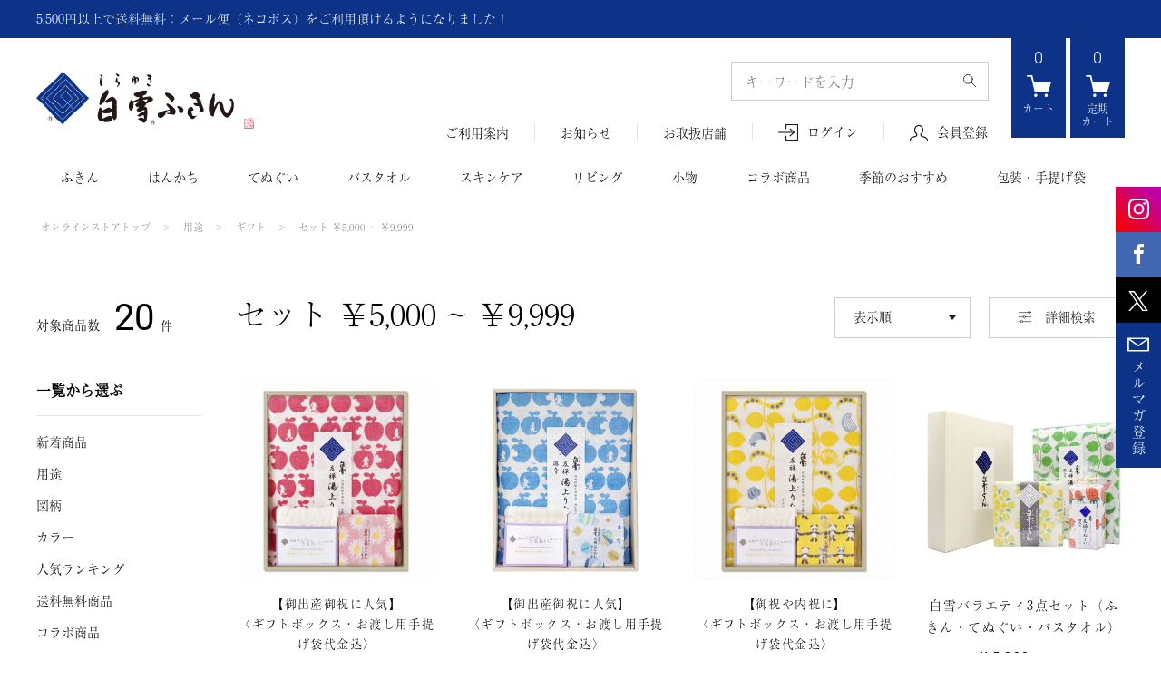

--- FILE ---
content_type: text/html;charset=UTF-8
request_url: https://www.shirayuki-nara.jp/c/scene/gift/5000-9999
body_size: 75435
content:
<!DOCTYPE html>
<html lang="ja"><head>
  <meta charset="UTF-8">
  
  <title>セット ￥5,000 ~ ￥9,999 | 白雪ふきんオンラインショップ</title>
  <meta name="viewport" content="width=device-width">


    <meta name="description" content="セット ￥5,000 ~ ￥9,999：あさイチでも紹介！蚊帳生地ふきん、蚊帳生地タオルなどを製造販売しております。白雪ふきんのオフィシャル販売サイトです。">
    <meta name="keywords" content="セット ￥5,000 ~ ￥9,999,奈良,垣谷繊維,白雪,友禅,蚊帳生地,あさイチ">
  
  <link rel="stylesheet" href="https://shirayuki.itembox.design/system/fs_style.css?t=20251118042549">
  <link rel="stylesheet" href="https://shirayuki.itembox.design/generate/theme12/fs_original.css?t=20251216151947">
  
  <link rel="canonical" href="https://www.shirayuki-nara.jp/c/scene/gift/5000-9999">
  
  
  
  
  <script>
    window._FS=window._FS||{};_FS.val={"tiktok":{"enabled":false,"pixelCode":null},"recaptcha":{"enabled":false,"siteKey":null},"clientInfo":{"memberId":"guest","fullName":"ゲスト","lastName":"","firstName":"ゲスト","nickName":"ゲスト","stageId":"","stageName":"","subscribedToNewsletter":"false","loggedIn":"false","totalPoints":"","activePoints":"","pendingPoints":"","purchasePointExpiration":"","specialPointExpiration":"","specialPoints":"","pointRate":"","companyName":"","membershipCardNo":"","wishlist":"","prefecture":""},"enhancedEC":{"ga4Dimensions":{"userScope":{"login":"{@ member.logged_in @}","stage":"{@ member.stage_order @}"}},"amazonCheckoutName":"Amazon Pay","measurementId":"G-4W9Z5PJL1L","trackingId":"UA-59398671-1","dimensions":{"dimension1":{"key":"log","value":"{@ member.logged_in @}"},"dimension2":{"key":"mem","value":"{@ member.stage_order @}"}}},"shopKey":"shirayuki","device":"PC","cart":{"stayOnPage":true}};
  </script>
  
  <script src="/shop/js/webstore-nr.js?t=20251118042549"></script>
  <script src="/shop/js/webstore-vg.js?t=20251118042549"></script>
  
    <script src="//r2.future-shop.jp/fs.shirayuki/pc/recommend.js"></script>
  
  
  
  
  
  
  
  
    <script type="text/javascript" >
      document.addEventListener('DOMContentLoaded', function() {
        _FS.CMATag('{"fs_member_id":"{@ member.id @}","fs_page_kind":"category","fs_category_url":"scene+gift+5000-9999"}')
      })
    </script>
  
  
  <!-- Global site tag (gtag.js) - Google Analytics -->
<script async src="https://www.googletagmanager.com/gtag/js?id=UA-59398671-1"></script>
<!-- Google Tag Manager -->
<script>(function(w,d,s,l,i){w[l]=w[l]||[];w[l].push({'gtm.start':
new Date().getTime(),event:'gtm.js'});var f=d.getElementsByTagName(s)[0],
j=d.createElement(s),dl=l!='dataLayer'?'&l='+l:'';j.async=true;j.src=
'https://www.googletagmanager.com/gtm.js?id='+i+dl;f.parentNode.insertBefore(j,f);
})(window,document,'script','dataLayer','GTM-WW7N758G');</script>
<!-- End Google Tag Manager -->
<meta name="google-site-verification" content="6-khpkjrmLWAbt8Bqlg9GhskS3OEoQV1CtHqPLBk3Kg" />

<meta name="viewport" content="width=device-width, user-scalable=0">

<meta content="#ffffff" name="msapplication-TileColor">
<meta content="白雪ふきんオンラインショップ" name="msapplication-tooltip">
<meta content="#363432" name="msapplication-navbutton-color">
<meta content="#363432" name="theme-color">
<meta content="no" name="msapplication-tap-highlight">
<meta content="telephone=no" name="format-detection">
<meta content="yes" name="apple-mobile-web-app-capable">
<meta content="ie=edge" http-equiv="x-ua-compatible">

<link href="https://shirayuki.itembox.design/item/icon/favicon.ico?t=20260114143608" rel='icon'>
<link href="https://shirayuki.itembox.design/item/icon/apple-touch-icon-76x76.png?t=20260114143608" rel="apple-touch-icon" sizes="76x76">
<link href="https://shirayuki.itembox.design/item/icon/apple-touch-icon-120x120.png?t=20260114143608" rel="apple-touch-icon" sizes="120x120">
<link href="https://shirayuki.itembox.design/item/icon/apple-touch-icon-152x152.png?t=20260114143608" rel="apple-touch-icon" sizes="152x152">
<link href="https://shirayuki.itembox.design/item/icon/apple-touch-icon-167x167.png?t=20260114143608" rel="apple-touch-icon" sizes="167x167">
<link href="https://shirayuki.itembox.design/item/icon/apple-touch-icon-180x180.png?t=20260114143608" rel="apple-touch-icon" sizes="180x180">
<link href="https://shirayuki.itembox.design/item/icon/android-chrome-192x192.png?t=20260114143608" rel="icon" sizes="192x192" type="image/png">

<!--<link rel="stylesheet" href="https://use.fontawesome.com/releases/v5.7.2/css/all.css" integrity="sha384-fnmOCqbTlWIlj8LyTjo7mOUStjsKC4pOpQbqyi7RrhN7udi9RwhKkMHpvLbHG9Sr" crossorigin="anonymous">-->
<!--<script src="//code.jquery.com/jquery-1.12.4.min.js" integrity="sha256-ZosEbRLbNQzLpnKIkEdrPv7lOy9C27hHQ+Xp8a4MxAQ=" crossorigin="anonymous"></script>-->
<script src="https://ajax.googleapis.com/ajax/libs/jquery/1.12.4/jquery.min.js"></script>
<link rel="stylesheet" href="https://cdnjs.cloudflare.com/ajax/libs/slick-carousel/1.9.0/slick.css" />

<!--<link rel="stylesheet" href="https://shirayuki.itembox.design/item/css/shirayuki_ec.css?t=20260114143608">
<link rel="stylesheet" href="https://shirayuki.itembox.design/item/css/shirayuki_ec_pc.css?t=20260114143608">
<link rel="stylesheet" href="https://shirayuki.itembox.design/item/css/shirayuki_ec_sp.css?t=20260114143608">-->

<link rel="stylesheet" href="https://shirayuki.itembox.design/item/css/shirayuki_ec.css?update=202511211455">
<link rel="stylesheet" href="https://shirayuki.itembox.design/item/css/shirayuki_ec_pc.css?update=202310231545">
<link rel="stylesheet" href="https://shirayuki.itembox.design/item/css/shirayuki_ec_sp.css?update=202310231545">
<!--<link rel="stylesheet" href="https://shirayuki.itembox.design/item/css/shirayuki_ec.css?t=20260114143608">
<link rel="stylesheet" href="https://shirayuki.itembox.design/item/css/shirayuki_ec_pc.css?t=20260114143608">
<link rel="stylesheet" href="https://shirayuki.itembox.design/item/css/shirayuki_ec_sp.css?t=20260114143608">-->

<link rel="stylesheet" href="https://shirayuki.itembox.design/item/css/shirayuki_system.css?t=20260114143608">
<!--<link rel="stylesheet" href="https://shirayuki.itembox.design/item/css/shirayuki_list.css?t=20260114143608">-->
<link rel="stylesheet" href="https://shirayuki.itembox.design/item/css/shirayuki_list.css?update=20190722">
<link rel="stylesheet" href="https://shirayuki.itembox.design/item/css/shirayuki_detail.css?t=20260114143608">
<link rel="stylesheet" href="https://shirayuki.itembox.design/item/css/lp_kitchen_life.css?t=20260114143608">
<link rel="stylesheet" href="https://shirayuki.itembox.design/item/css/add.css?t=20260114143608">
<style>
#recommend-list li figure a,
.fs-c-productListItem__image > a,
.fs-c-productListItem__productName > a{display:block;}
</style>

<script>
!function(){"use strict";var e=[,function(e,t,r){r.r(t),r.d(t,{printRate:function(){return o}});var n=r(2);function o(){if(n.is(".fs-c-productPrice--subscription")){var e=n.get(".fs-c-productPrice .fs-c-price__value");e=e.textContent,e=Number(e.replace(/,/g,""));var t=n.get(".fs-c-subscriptionPriceTable .fs-c-price__value");t=t.textContent,t=Number(t.replace(/,/g,""));var r=Math.ceil(t/e*100);if(!((r=100-r)<2)){var o=n.get(".subscription-incart"),c=document.createElement("p");c.classList.add("subscription-title"),c.innerHTML="定期購入なら"+r+"%OFF";var i=document.createElement("p");i.classList.add("subscription-rate"),i.innerHTML="*通常購入より１回あたり";var u=n.get(".fs-c-subscriptionPriceTable");o.insertBefore(c,u),o.insertBefore(i,u)}}}},function(e,t,r){function n(e){return n="function"==typeof Symbol&&"symbol"==typeof Symbol.iterator?function(e){return typeof e}:function(e){return e&&"function"==typeof Symbol&&e.constructor===Symbol&&e!==Symbol.prototype?"symbol":typeof e},n(e)}function o(e){return!!document.querySelector(e)}function c(e){if(!o(e))return!1;for(var t=e.split(" "),r=[],n=function(e,n){var o,c=/^#/.test(t[e])?document.getElementById(t[e].slice(1)):/^./.test(t[e])?(o=(o=t[e].slice(1)).replace("."," "),document.getElementsByClassName(o)):/[\s]/.test(t[e])?document.querySelectorAll(t[e]):void 0;r.push(c)},c=0,i=t.length;c<i;c+=1)n(c);return r}function i(e){var t=arguments.length>1&&void 0!==arguments[1]&&arguments[1];return!!o(e)&&("string"==typeof t&&(t=document.querySelector(t)),t&&"object"===n(t)?t.querySelector(e):document.querySelector(e))}function u(e){var t=arguments.length>1&&void 0!==arguments[1]&&arguments[1];return!!o(e)&&("string"==typeof t&&(t=document.querySelector(t)),t&&"object"===n(t)?t.querySelectorAll(e):document.querySelectorAll(e))}r.r(t),r.d(t,{filter:function(){return c},get:function(){return i},getAll:function(){return u},is:function(){return o}})}],t={};function r(n){var o=t[n];if(void 0!==o)return o.exports;var c=t[n]={exports:{}};return e[n](c,c.exports,r),c.exports}r.d=function(e,t){for(var n in t)r.o(t,n)&&!r.o(e,n)&&Object.defineProperty(e,n,{enumerable:!0,get:t[n]})},r.o=function(e,t){return Object.prototype.hasOwnProperty.call(e,t)},r.r=function(e){"undefined"!=typeof Symbol&&Symbol.toStringTag&&Object.defineProperty(e,Symbol.toStringTag,{value:"Module"}),Object.defineProperty(e,"__esModule",{value:!0})};var n={};!function(){r.r(n);var e=r(1);window.addEventListener("load",(function(){(0,e.printRate)()}))}()}();

window.addEventListener("load",function(){var e,t;document.querySelector(".with-faq")&&(e=document.querySelector(".subscription-incart"),(t=document.querySelector(".to-subscription-faq")).removeAttribute("style"),t.style.marginTop="30px",e.appendChild(t))});
</script>

<script>
  (function(d) {
    var config = {
      kitId: 'uwk3oxv',
      scriptTimeout: 3000,
      async: true
    },
    h=d.documentElement,t=setTimeout(function(){h.className=h.className.replace(/\bwf-loading\b/g,"")+" wf-inactive";},config.scriptTimeout),tk=d.createElement("script"),f=false,s=d.getElementsByTagName("script")[0],a;h.className+=" wf-loading";tk.src='https://use.typekit.net/'+config.kitId+'.js';tk.async=true;tk.onload=tk.onreadystatechange=function(){a=this.readyState;if(f||a&&a!="complete"&&a!="loaded")return;f=true;clearTimeout(t);try{Typekit.load(config)}catch(e){}};s.parentNode.insertBefore(tk,s)
  })(document);
</script>

<!-- //改修ヘッドパーツ -->
<!-- **OGPタグ（フリーパーツ）↓↓ -->
<meta property="og:title" content="セット ￥5,000 ~ ￥9,999 | 白雪ふきんオンラインショップ">
<meta property="og:type" content="article">
<meta property="og:url" content="https://www.shirayuki-nara.jp/c/scene/gift/5000-9999">
<meta property="og:image" content="https://shirayuki.itembox.design/item/img/common/ogp.jpg">
<meta property="og:site_name" content="白雪ふきんオンラインショップ">
<meta property="og:description" content="セット ￥5,000 ~ ￥9,999：あさイチでも紹介！蚊帳生地ふきん、蚊帳生地タオルなどを製造販売しております。白雪ふきんのオフィシャル販売サイトです。">
<!-- **OGPタグ（フリーパーツ）↑↑ -->
<script async src="https://www.googletagmanager.com/gtag/js?id=G-4W9Z5PJL1L"></script>


</head>
<body class="fs-body-category fs-body-category-5000-9999" id="fs_ProductCategory">

<div class="fs-l-page">
<!-- sns-fixed-list -->
<ul id="sns-fixed-list" class="hidden-phone">
<li class="instagram">
<a href="https://www.instagram.com/shirayuki_fukin/?hl=ja" target="_blank" rel="noopener">
<svg id="icn-instagram" data-name="icn-instagram" xmlns="http://www.w3.org/2000/svg" viewBox="0 0 66.45 66.51" width="23px" height="23px">
<defs><style>#icn-instagram .cls-1{fill:#FFF;}#icn-instagram .cls-2{fill:#FFF;}#icn-instagram .cls-3{fill:#FFF;}</style></defs>
<title>instagram</title>
<path class="cls-1" d="M33.22,6c8.88,0,9.94,0,13.44.2a18.41,18.41,0,0,1,6.18,1.14,10.17,10.17,0,0,1,3.82,2.49,10.17,10.17,0,0,1,2.49,3.82,18.41,18.41,0,0,1,1.14,6.18c.16,3.51.2,4.56.2,13.44s0,9.93-.2,13.44a18.34,18.34,0,0,1-1.14,6.17,11,11,0,0,1-6.31,6.31,18.34,18.34,0,0,1-6.18,1.15c-3.5.16-4.56.19-13.44.19s-9.93,0-13.44-.19a18.27,18.27,0,0,1-6.17-1.15A10.27,10.27,0,0,1,9.79,56.7,10.28,10.28,0,0,1,7.3,52.87,18.27,18.27,0,0,1,6.15,46.7C6,43.19,6,42.14,6,33.26s0-9.93.19-13.44A18.34,18.34,0,0,1,7.3,13.64,10.17,10.17,0,0,1,9.79,9.82a10.17,10.17,0,0,1,3.82-2.49,18.34,18.34,0,0,1,6.17-1.14C23.29,6,24.34,6,33.22,6m0-6c-9,0-10.16,0-13.71.2a24.11,24.11,0,0,0-8.07,1.55A16.25,16.25,0,0,0,5.55,5.58a16.37,16.37,0,0,0-3.84,5.89A24.5,24.5,0,0,0,.17,19.54C0,23.09,0,24.22,0,33.26S0,43.42.17,47A24.39,24.39,0,0,0,1.71,55a16.28,16.28,0,0,0,3.84,5.89,16.28,16.28,0,0,0,5.89,3.84,24.39,24.39,0,0,0,8.07,1.54c3.55.17,4.68.2,13.71.2s10.17,0,13.72-.2A24.45,24.45,0,0,0,55,64.77,17,17,0,0,0,64.73,55,24.11,24.11,0,0,0,66.28,47c.16-3.55.2-4.68.2-13.71s0-10.17-.2-13.72a24.22,24.22,0,0,0-1.55-8.07A16.34,16.34,0,0,0,60.9,5.58,16.25,16.25,0,0,0,55,1.75,24.17,24.17,0,0,0,46.94.2C43.39,0,42.26,0,33.22,0Z"/>
<path class="cls-2" d="M33.22,16.18A17.08,17.08,0,1,0,50.3,33.26,17.07,17.07,0,0,0,33.22,16.18Zm0,28.16A11.09,11.09,0,1,1,44.31,33.26,11.08,11.08,0,0,1,33.22,44.34Z"/><circle class="cls-3" cx="50.98" cy="15.5" r="3.99"/>
<foreignobject display="none" width="23" height="23"><img src="https://shirayuki.itembox.design/item/img/common/icon_instagram.png?t=20260114143608" alt="instagram"></foreignobject>
</svg>
</a>
</li>

<li class="facebook">
<a href="https://www.facebook.com/shirayukifukin" target="_blank" rel="noopener">
<svg id="icn-facebook" data-name="icn-facebook" xmlns="http://www.w3.org/2000/svg" viewBox="0 0 32 64" width="11px" height="22px">
<defs><style>#icn-facebook .cls-1{fill:#FFF;}</style></defs>
<title>facebook</title>
<path class="cls-1" d="M23.8,12.2H32V0H22.3C10.6.5,8.2,7.1,8,14v6.1H0V32H8V64H20V32h9.9l1.9-11.9H20V16.4a4,4,0,0,1,3.71-4.2Z"/>
<foreignobject display="none" width="11" height="22"><img src="https://shirayuki.itembox.design/item/img/common/icon_facebook.png?t=20260114143608" alt="facebook"></foreignobject>
</svg>
</a>
</li>

<li class="twitter">
<a href="https://twitter.com/shirayuki_fukin" target="_blank" rel="noopener" style="background:#000">
<svg id="icn-twitter" data-name="icn-twitter" xmlns="http://www.w3.org/2000/svg" viewBox="0 0 64 64" width="22px" height="22px">
<defs><style>#icn-twitter .cls-1{fill:#fff;}</style></defs>
<title>twitter</title>
<path class="cls-1" d="m37.96,27.1L61.27,0h-5.52l-20.24,23.53L19.34,0H.69l24.45,35.58L.69,64h5.52l21.38-24.85,17.07,24.85h18.65l-25.36-36.9h0Zm-7.57,8.8l-2.48-3.54L8.2,4.16h8.49l15.91,22.75,2.48,3.54,20.68,29.58h-8.49l-16.87-24.13h0s0,0,0,0Z"/>
</svg>
</a>
</li>

<li class="mailmag">
<a href="/p/newsletter/subscribe">
<svg id="icn-mailmag" data-name="icn-mailmag" xmlns="http://www.w3.org/2000/svg" viewBox="0 0 24 16" x="0" y="0" width="24" height="16">
<defs><style>#icn-mailmag .cls-1{fill:#fff;}</style></defs>
<title>mail magazine</title>
<path class="cls-1" d="M23.13.4A.33.33,0,0,0,23,.4H1A.33.33,0,0,0,.87.4a1,1,0,0,0-.87,1V14.59a1,1,0,0,0,1,1H23a1,1,0,0,0,1-1V1.41A1,1,0,0,0,23.13.4ZM20.8,2.09l-8.41,6a.69.69,0,0,1-.78,0l-8.41-6Zm1.51,11.83H1.69v-11l9.92,7a.66.66,0,0,0,.78,0l9.92-7Z"/>
<foreignobject display="none" width="25" height="16"><img src="https://shirayuki.itembox.design/item/img/common/icon_mailmag.png?t=20260114143608" alt="twitter"></foreignobject>
</svg>
<br>
<span>メ<br>ル<br>マ<br>ガ<br>登<br>録</span>
</a>
</li>
</ul>
<!-- //sns-fixed-list -->
<header id="header">
<div id="header-comment">
<div class="container">
<p><a href="/f/blog?link=2019/10/4/451">5,500円以上で送料無料：メール便（ネコポス）をご利用頂けるようになりました！</a></p>

<!--<p><a href="/f/blog?link=2019/9/19/425">消費税率変更に関するご案内</a></p>-->
<!--<p>5,400円以上で送料無料</p>-->
<!--<p>2019年9月4日（水）AM 1:00 〜 AM 7:00の期間中、サイトメンテナンスの為オンラインストアをご利用いただけません。<br class="hidden-phone">予めご了承いただきますようお願い申し上げます。</p>-->
<!--<p><a href="/p/forgot-password">システム変更に伴うリニューアルのため、パスワードの再設定はこちらからお願い致します。</a></p>-->
<!--<p><a href="/f/blog?link=2019/6/27/264">G20サミット期間中のお届けの遅延について</a></p>-->
<button id="btn-Lclose">閉じる</button>
</div>
</div>
<div class="container table-layout01" id="header-container">
<div class="left">
<h1>
<a href="/">
<svg id="header-logo" class="logo" xmlns="http://www.w3.org/2000/svg" viewBox="0 0 217.32 56.87" width="240" height="63"><defs><style>.logo .cls-1{fill:#0c3388;stroke:#0c3388;stroke-width:0.3px;}.logo .cls-2{fill:#fff;}.logo .cls-3{fill:none;stroke:#000;stroke-width:0.19px;}.logo .cls-4{fill:#231815;}.logo .cls-5{fill:#e60012;}</style></defs><title>白雪ふきん</title><path class="cls-1" d="M26.35,52.49A92.67,92.67,0,0,1,39.42,39.42,88.35,88.35,0,0,0,52.49,26.35,92.62,92.62,0,0,1,39.42,13.28,88.35,88.35,0,0,0,26.35.21,92,92,0,0,1,13.28,13.28,88.35,88.35,0,0,0,.21,26.35,92.67,92.67,0,0,1,13.28,39.42,88.35,88.35,0,0,0,26.35,52.49Z"/><path class="cls-2" d="M47.59,26.35a.42.42,0,1,0,.42-.42A.41.41,0,0,0,47.59,26.35Z"/><path class="cls-2" d="M46.61,27.33a.41.41,0,0,0,.41.42.42.42,0,1,0,0-.84A.41.41,0,0,0,46.61,27.33Z"/><path class="cls-2" d="M45.62,28.32A.42.42,0,1,0,46,27.9.41.41,0,0,0,45.62,28.32Z"/><path class="cls-2" d="M44.64,29.3a.41.41,0,0,0,.41.42.42.42,0,0,0,0-.84A.41.41,0,0,0,44.64,29.3Z"/><path class="cls-2" d="M43.65,30.29a.42.42,0,1,0,.42-.42A.41.41,0,0,0,43.65,30.29Z"/><path class="cls-2" d="M42.67,31.27a.41.41,0,0,0,.41.42.42.42,0,0,0,0-.84A.41.41,0,0,0,42.67,31.27Z"/><path class="cls-2" d="M41.68,32.26a.42.42,0,1,0,.42-.42A.41.41,0,0,0,41.68,32.26Z"/><path class="cls-2" d="M40.7,33.24a.42.42,0,1,0,.41-.42A.41.41,0,0,0,40.7,33.24Z"/><path class="cls-2" d="M39.71,34.23a.42.42,0,0,0,.84,0,.42.42,0,0,0-.84,0Z"/><path class="cls-2" d="M38.73,35.21a.42.42,0,1,0,.41-.42A.41.41,0,0,0,38.73,35.21Z"/><path class="cls-2" d="M37.74,36.2a.42.42,0,1,0,.42-.42A.41.41,0,0,0,37.74,36.2Z"/><path class="cls-2" d="M36.76,37.18a.41.41,0,0,0,.41.42.42.42,0,0,0,0-.84A.41.41,0,0,0,36.76,37.18Z"/><path class="cls-2" d="M35.77,38.17a.42.42,0,1,0,.42-.42A.41.41,0,0,0,35.77,38.17Z"/><path class="cls-2" d="M34.79,39.15a.41.41,0,0,0,.41.42.42.42,0,0,0,0-.84A.41.41,0,0,0,34.79,39.15Z"/><path class="cls-2" d="M33.8,40.13a.42.42,0,1,0,.42-.41A.42.42,0,0,0,33.8,40.13Z"/><path class="cls-2" d="M32.82,41.12a.42.42,0,1,0,.41-.42A.41.41,0,0,0,32.82,41.12Z"/><path class="cls-2" d="M31.83,42.1a.42.42,0,0,0,.84,0,.42.42,0,0,0-.84,0Z"/><path class="cls-2" d="M30.85,43.09a.41.41,0,0,0,.41.42.42.42,0,1,0,0-.84A.41.41,0,0,0,30.85,43.09Z"/><path class="cls-2" d="M29.86,44.08a.42.42,0,1,0,.42-.42A.41.41,0,0,0,29.86,44.08Z"/><path class="cls-2" d="M28.88,45.06a.42.42,0,1,0,.41-.42A.41.41,0,0,0,28.88,45.06Z"/><path class="cls-2" d="M27.89,46a.42.42,0,1,0,.84,0,.42.42,0,0,0-.84,0Z"/><path class="cls-2" d="M26.91,47a.42.42,0,1,0,.41-.42A.41.41,0,0,0,26.91,47Z"/><path class="cls-2" d="M25.92,48a.42.42,0,1,0,.42-.41A.42.42,0,0,0,25.92,48Z"/><path class="cls-2" d="M44.64,23.39a.41.41,0,0,0,.41.42.42.42,0,1,0,0-.84A.41.41,0,0,0,44.64,23.39Z"/><path class="cls-2" d="M41.68,26.34a.42.42,0,1,0,.42-.41A.42.42,0,0,0,41.68,26.34Z"/><path class="cls-2" d="M40.7,27.33a.41.41,0,0,0,.41.42.42.42,0,0,0,0-.84A.41.41,0,0,0,40.7,27.33Z"/><path class="cls-2" d="M39.71,28.32a.42.42,0,1,0,.42-.42A.41.41,0,0,0,39.71,28.32Z"/><path class="cls-2" d="M38.73,29.3a.42.42,0,1,0,.41-.42A.41.41,0,0,0,38.73,29.3Z"/><path class="cls-2" d="M37.74,30.28a.42.42,0,1,0,.42-.41A.42.42,0,0,0,37.74,30.28Z"/><path class="cls-2" d="M36.76,31.27a.41.41,0,0,0,.41.42.42.42,0,0,0,0-.84A.41.41,0,0,0,36.76,31.27Z"/><path class="cls-2" d="M35.77,32.25a.42.42,0,1,0,.42-.41A.42.42,0,0,0,35.77,32.25Z"/><path class="cls-2" d="M34.79,33.24a.42.42,0,1,0,.41-.42A.41.41,0,0,0,34.79,33.24Z"/><path class="cls-2" d="M33.8,34.23a.42.42,0,0,0,.84,0,.42.42,0,0,0-.84,0Z"/><path class="cls-2" d="M32.82,35.21a.42.42,0,1,0,.41-.42A.41.41,0,0,0,32.82,35.21Z"/><path class="cls-2" d="M31.83,36.2a.42.42,0,1,0,.42-.42A.41.41,0,0,0,31.83,36.2Z"/><path class="cls-2" d="M30.85,37.18a.42.42,0,1,0,.41-.42A.41.41,0,0,0,30.85,37.18Z"/><path class="cls-2" d="M29.86,38.17a.42.42,0,1,0,.42-.42A.41.41,0,0,0,29.86,38.17Z"/><path class="cls-2" d="M28.88,39.15a.42.42,0,1,0,.41-.42A.41.41,0,0,0,28.88,39.15Z"/><path class="cls-2" d="M27.89,40.13a.42.42,0,1,0,.42-.41A.42.42,0,0,0,27.89,40.13Z"/><path class="cls-2" d="M26.91,41.12a.42.42,0,1,0,.41-.42A.41.41,0,0,0,26.91,41.12Z"/><path class="cls-2" d="M25.92,42.1a.42.42,0,1,0,.84,0,.42.42,0,0,0-.84,0Z"/><path class="cls-2" d="M23,45.06a.42.42,0,1,0,.42-.42A.42.42,0,0,0,23,45.06Z"/><path class="cls-2" d="M41.68,20.44a.42.42,0,0,0,.84,0,.42.42,0,0,0-.84,0Z"/><path class="cls-2" d="M38.73,23.39a.42.42,0,1,0,.42-.42A.42.42,0,0,0,38.73,23.39Z"/><path class="cls-2" d="M35.77,26.35a.42.42,0,0,0,.84,0,.42.42,0,1,0-.84,0Z"/><path class="cls-2" d="M34.79,27.33a.42.42,0,0,0,.41.42.42.42,0,0,0,0-.84A.42.42,0,0,0,34.79,27.33Z"/><path class="cls-2" d="M33.8,28.32a.42.42,0,1,0,.42-.42A.41.41,0,0,0,33.8,28.32Z"/><path class="cls-2" d="M32.82,29.3a.42.42,0,1,0,.41-.42A.41.41,0,0,0,32.82,29.3Z"/><path class="cls-2" d="M31.83,30.29a.42.42,0,0,0,.84,0,.42.42,0,0,0-.84,0Z"/><path class="cls-2" d="M30.85,31.27a.42.42,0,1,0,.41-.42A.42.42,0,0,0,30.85,31.27Z"/><path class="cls-2" d="M29.86,32.26a.42.42,0,0,0,.84,0,.42.42,0,0,0-.84,0Z"/><path class="cls-2" d="M28.88,33.24a.42.42,0,1,0,.42-.42A.42.42,0,0,0,28.88,33.24Z"/><path class="cls-2" d="M27.89,34.23a.42.42,0,0,0,.84,0,.42.42,0,0,0-.84,0Z"/><path class="cls-2" d="M26.91,35.21a.42.42,0,1,0,.41-.42A.41.41,0,0,0,26.91,35.21Z"/><path class="cls-2" d="M25.92,36.2a.42.42,0,1,0,.42-.42A.41.41,0,0,0,25.92,36.2Z"/><path class="cls-2" d="M23,39.15a.42.42,0,0,0,.42.42.42.42,0,0,0,0-.84A.42.42,0,0,0,23,39.15Z"/><path class="cls-2" d="M20,42.11a.42.42,0,1,0,.42-.42A.41.41,0,0,0,20,42.11Z"/><path class="cls-2" d="M26.34,5.1a.42.42,0,1,0-.42-.42A.42.42,0,0,0,26.34,5.1Z"/><path class="cls-2" d="M29.3,8.05a.41.41,0,0,0,.41-.42.42.42,0,0,0-.83,0A.42.42,0,0,0,29.3,8.05Z"/><path class="cls-2" d="M30.28,9a.42.42,0,1,0-.42-.42A.42.42,0,0,0,30.28,9Z"/><path class="cls-2" d="M31.26,10a.42.42,0,0,0,.42-.42.42.42,0,0,0-.83,0A.42.42,0,0,0,31.26,10Z"/><path class="cls-2" d="M32.25,11a.42.42,0,1,0-.42-.42A.42.42,0,0,0,32.25,11Z"/><path class="cls-2" d="M33.23,12a.42.42,0,0,0,.42-.42.42.42,0,0,0-.83,0A.41.41,0,0,0,33.23,12Z"/><path class="cls-2" d="M34.22,13a.42.42,0,1,0-.42-.42A.42.42,0,0,0,34.22,13Z"/><path class="cls-2" d="M35.2,14a.42.42,0,1,0-.41-.42A.42.42,0,0,0,35.2,14Z"/><path class="cls-2" d="M36.19,15a.42.42,0,1,0-.42-.42A.42.42,0,0,0,36.19,15Z"/><path class="cls-2" d="M37.17,15.93a.42.42,0,1,0-.41-.42A.42.42,0,0,0,37.17,15.93Z"/><path class="cls-2" d="M38.16,16.92a.42.42,0,1,0-.42-.42A.42.42,0,0,0,38.16,16.92Z"/><path class="cls-2" d="M39.15,17.9a.41.41,0,0,0,.41-.42.42.42,0,0,0-.83,0A.42.42,0,0,0,39.15,17.9Z"/><circle class="cls-2" cx="40.13" cy="18.47" r="0.42"/><path class="cls-2" d="M41.12,19.87a.41.41,0,0,0,.41-.42.42.42,0,0,0-.83,0A.42.42,0,0,0,41.12,19.87Z"/><path class="cls-2" d="M42.1,20.86a.42.42,0,1,0-.42-.42A.42.42,0,0,0,42.1,20.86Z"/><path class="cls-2" d="M43.09,21.84a.42.42,0,0,0,0-.84.42.42,0,0,0,0,.84Z"/><path class="cls-2" d="M44.07,22.83a.42.42,0,1,0-.42-.42A.42.42,0,0,0,44.07,22.83Z"/><path class="cls-2" d="M46,24.8a.42.42,0,1,0-.42-.42A.42.42,0,0,0,46,24.8Z"/><path class="cls-2" d="M47,25.78a.42.42,0,1,0,0-.84.42.42,0,0,0,0,.84Z"/><path class="cls-2" d="M23.39,8.05a.42.42,0,0,0,.42-.42.41.41,0,0,0-.42-.41.41.41,0,0,0-.42.41A.42.42,0,0,0,23.39,8.05Z"/><path class="cls-2" d="M26.34,11a.41.41,0,0,0,.42-.41.42.42,0,1,0-.84,0A.41.41,0,0,0,26.34,11Z"/><path class="cls-2" d="M29.3,14a.42.42,0,1,0-.42-.42A.41.41,0,0,0,29.3,14Z"/><path class="cls-2" d="M30.28,15a.42.42,0,1,0-.42-.42A.42.42,0,0,0,30.28,15Z"/><path class="cls-2" d="M31.27,15.93a.42.42,0,0,0,0-.84.42.42,0,0,0,0,.84Z"/><path class="cls-2" d="M32.25,16.92a.42.42,0,1,0-.42-.42A.42.42,0,0,0,32.25,16.92Z"/><path class="cls-2" d="M33.24,17.9a.42.42,0,1,0-.42-.42A.41.41,0,0,0,33.24,17.9Z"/><path class="cls-2" d="M34.22,18.89a.42.42,0,1,0-.42-.42A.42.42,0,0,0,34.22,18.89Z"/><path class="cls-2" d="M35.21,19.87a.42.42,0,0,0,0-.84.42.42,0,1,0,0,.84Z"/><path class="cls-2" d="M36.19,20.86a.42.42,0,1,0-.42-.42A.42.42,0,0,0,36.19,20.86Z"/><path class="cls-2" d="M37.18,21.84a.42.42,0,1,0-.42-.42A.41.41,0,0,0,37.18,21.84Z"/><path class="cls-2" d="M38.16,22.83a.42.42,0,1,0-.42-.42A.42.42,0,0,0,38.16,22.83Z"/><path class="cls-2" d="M39.15,23.81a.42.42,0,1,0-.42-.42A.41.41,0,0,0,39.15,23.81Z"/><path class="cls-2" d="M40.13,24.79a.41.41,0,0,0,.42-.41.42.42,0,1,0-.84,0A.41.41,0,0,0,40.13,24.79Z"/><path class="cls-2" d="M41.12,25.78a.42.42,0,0,0,0-.84.42.42,0,1,0,0,.84Z"/><path class="cls-2" d="M20.43,11a.42.42,0,1,0-.42-.42A.42.42,0,0,0,20.43,11Z"/><path class="cls-2" d="M23.39,14a.42.42,0,1,0,0-.84.42.42,0,0,0,0,.84Z"/><path class="cls-2" d="M26.34,16.92a.42.42,0,1,0-.42-.42A.42.42,0,0,0,26.34,16.92Z"/><path class="cls-2" d="M29.3,19.87a.42.42,0,1,0-.42-.42A.41.41,0,0,0,29.3,19.87Z"/><path class="cls-2" d="M30.28,20.86a.42.42,0,1,0-.42-.42A.42.42,0,0,0,30.28,20.86Z"/><path class="cls-2" d="M31.27,21.84a.42.42,0,0,0,0-.84.42.42,0,0,0,0,.84Z"/><path class="cls-2" d="M32.25,22.83a.42.42,0,1,0-.42-.42A.42.42,0,0,0,32.25,22.83Z"/><path class="cls-2" d="M33.24,23.81a.42.42,0,1,0-.42-.42A.41.41,0,0,0,33.24,23.81Z"/><path class="cls-2" d="M34.22,24.79a.41.41,0,0,0,.42-.41.42.42,0,0,0-.84,0A.41.41,0,0,0,34.22,24.79Z"/><path class="cls-2" d="M35.21,25.78a.42.42,0,0,0,0-.84.42.42,0,1,0,0,.84Z"/><path class="cls-2" d="M15.51,15.93a.42.42,0,1,0-.42-.42A.41.41,0,0,0,15.51,15.93Z"/><path class="cls-2" d="M18.46,18.89a.42.42,0,1,0-.42-.42A.42.42,0,0,0,18.46,18.89Z"/><circle class="cls-2" cx="21.42" cy="21.42" r="0.42"/><path class="cls-2" d="M24.37,24.8a.42.42,0,1,0-.42-.42A.42.42,0,0,0,24.37,24.8Z"/><path class="cls-2" d="M25.36,25.78a.41.41,0,0,0,.41-.42.42.42,0,0,0-.83,0A.42.42,0,0,0,25.36,25.78Z"/><path class="cls-2" d="M26.34,26.77a.42.42,0,1,0-.42-.42A.42.42,0,0,0,26.34,26.77Z"/><path class="cls-2" d="M27.32,27.75a.42.42,0,0,0,.42-.42.42.42,0,0,0-.83,0A.41.41,0,0,0,27.32,27.75Z"/><path class="cls-2" d="M28.31,28.74a.42.42,0,1,0-.42-.42A.42.42,0,0,0,28.31,28.74Z"/><path class="cls-2" d="M29.3,29.72a.42.42,0,1,0-.42-.42A.41.41,0,0,0,29.3,29.72Z"/><path class="cls-2" d="M30.28,30.71a.42.42,0,1,0-.42-.42A.42.42,0,0,0,30.28,30.71Z"/><path class="cls-2" d="M32.25,32.68a.43.43,0,0,0,.42-.42.42.42,0,1,0-.42.42Z"/><path class="cls-2" d="M33.23,33.66a.42.42,0,1,0-.41-.42A.42.42,0,0,0,33.23,33.66Z"/><path class="cls-2" d="M35.2,35.63a.42.42,0,1,0-.41-.42A.42.42,0,0,0,35.2,35.63Z"/><path class="cls-2" d="M36.19,36.61a.41.41,0,0,0,.42-.41.42.42,0,1,0-.84,0A.41.41,0,0,0,36.19,36.61Z"/><path class="cls-2" d="M5.09,26.35a.42.42,0,0,0-.84,0,.42.42,0,0,0,.84,0Z"/><path class="cls-2" d="M6.07,25.36a.41.41,0,0,0-.41-.42.42.42,0,0,0,0,.84A.41.41,0,0,0,6.07,25.36Z"/><path class="cls-2" d="M7.06,24.38a.42.42,0,0,0-.84,0,.42.42,0,0,0,.84,0Z"/><path class="cls-2" d="M8,23.39A.41.41,0,0,0,7.63,23a.42.42,0,0,0,0,.84A.41.41,0,0,0,8,23.39Z"/><path class="cls-2" d="M9,22.41a.42.42,0,1,0-.42.42A.42.42,0,0,0,9,22.41Z"/><path class="cls-2" d="M10,21.42A.41.41,0,0,0,9.6,21a.42.42,0,0,0,0,.84A.41.41,0,0,0,10,21.42Z"/><path class="cls-2" d="M11,20.44a.42.42,0,1,0-.42.42A.42.42,0,0,0,11,20.44Z"/><path class="cls-2" d="M12,19.45a.41.41,0,0,0-.41-.42.42.42,0,0,0,0,.84A.41.41,0,0,0,12,19.45Z"/><path class="cls-2" d="M13,18.47a.42.42,0,1,0-.42.42A.42.42,0,0,0,13,18.47Z"/><path class="cls-2" d="M14,17.48a.41.41,0,0,0-.41-.41.41.41,0,0,0-.42.41.42.42,0,0,0,.42.42A.41.41,0,0,0,14,17.48Z"/><path class="cls-2" d="M14.94,16.5a.42.42,0,1,0-.42.42A.42.42,0,0,0,14.94,16.5Z"/><path class="cls-2" d="M16.91,14.53a.42.42,0,1,0-.42.42A.42.42,0,0,0,16.91,14.53Z"/><path class="cls-2" d="M17.89,13.54a.41.41,0,0,0-.41-.42.42.42,0,0,0,0,.84A.41.41,0,0,0,17.89,13.54Z"/><path class="cls-2" d="M18.88,12.56a.42.42,0,1,0-.42.42A.42.42,0,0,0,18.88,12.56Z"/><path class="cls-2" d="M19.86,11.57a.41.41,0,0,0-.41-.41.41.41,0,0,0-.42.41.42.42,0,0,0,.42.42A.41.41,0,0,0,19.86,11.57Z"/><path class="cls-2" d="M21.83,9.6a.41.41,0,0,0-.41-.42.42.42,0,0,0,0,.84A.41.41,0,0,0,21.83,9.6Z"/><path class="cls-2" d="M22.82,8.62A.42.42,0,1,0,22.4,9,.42.42,0,0,0,22.82,8.62Z"/><path class="cls-2" d="M24.79,6.65a.42.42,0,1,0-.42.42A.42.42,0,0,0,24.79,6.65Z"/><path class="cls-2" d="M25.77,5.66a.42.42,0,0,0-.83,0,.42.42,0,1,0,.83,0Z"/><path class="cls-2" d="M27.74,3.69a.42.42,0,0,0-.83,0,.42.42,0,1,0,.83,0Z"/><path class="cls-2" d="M8.05,29.3a.42.42,0,1,0-.42.42A.42.42,0,0,0,8.05,29.3Z"/><path class="cls-2" d="M11,26.35a.42.42,0,1,0-.42.42A.42.42,0,0,0,11,26.35Z"/><path class="cls-2" d="M12,25.36a.41.41,0,0,0-.41-.41.41.41,0,0,0-.42.41.42.42,0,0,0,.42.42A.41.41,0,0,0,12,25.36Z"/><path class="cls-2" d="M13,24.38a.42.42,0,1,0-.42.42A.42.42,0,0,0,13,24.38Z"/><circle class="cls-2" cx="13.54" cy="23.39" r="0.42"/><path class="cls-2" d="M14.94,22.41a.42.42,0,1,0-.42.42A.42.42,0,0,0,14.94,22.41Z"/><path class="cls-2" d="M15.92,21.42a.41.41,0,0,0-.41-.42.42.42,0,1,0,0,.84A.41.41,0,0,0,15.92,21.42Z"/><path class="cls-2" d="M16.91,20.44a.42.42,0,1,0-.42.42A.42.42,0,0,0,16.91,20.44Z"/><path class="cls-2" d="M17.89,19.45a.41.41,0,0,0-.41-.41.41.41,0,0,0-.42.41.42.42,0,0,0,.42.42A.41.41,0,0,0,17.89,19.45Z"/><path class="cls-2" d="M19.86,17.48a.41.41,0,0,0-.41-.41.41.41,0,0,0-.42.41.42.42,0,0,0,.42.42A.41.41,0,0,0,19.86,17.48Z"/><path class="cls-2" d="M20.85,16.5a.42.42,0,1,0-.42.42A.42.42,0,0,0,20.85,16.5Z"/><path class="cls-2" d="M21.83,15.51a.41.41,0,0,0-.41-.41.42.42,0,1,0,0,.83A.41.41,0,0,0,21.83,15.51Z"/><path class="cls-2" d="M22.82,14.53a.42.42,0,1,0-.42.42A.42.42,0,0,0,22.82,14.53Z"/><path class="cls-2" d="M24.79,12.56a.42.42,0,1,0-.42.42A.42.42,0,0,0,24.79,12.56Z"/><path class="cls-2" d="M25.77,11.57a.41.41,0,0,0-.41-.41.42.42,0,1,0,0,.83A.41.41,0,0,0,25.77,11.57Z"/><path class="cls-2" d="M27.74,9.6a.41.41,0,0,0-.41-.41.41.41,0,0,0-.42.41.42.42,0,0,0,.42.42A.41.41,0,0,0,27.74,9.6Z"/><path class="cls-2" d="M28.73,8.62a.42.42,0,0,0-.42-.42.42.42,0,0,0,0,.84A.42.42,0,0,0,28.73,8.62Z"/><path class="cls-2" d="M11,32.26a.42.42,0,1,0-.84,0,.42.42,0,0,0,.84,0Z"/><path class="cls-2" d="M14,29.3a.41.41,0,0,0-.41-.42.42.42,0,1,0,0,.84A.41.41,0,0,0,14,29.3Z"/><path class="cls-2" d="M16.91,26.35a.42.42,0,1,0-.42.42A.42.42,0,0,0,16.91,26.35Z"/><path class="cls-2" d="M17.89,25.36a.41.41,0,0,0-.41-.42.42.42,0,1,0,0,.84A.41.41,0,0,0,17.89,25.36Z"/><path class="cls-2" d="M18.88,24.38a.42.42,0,1,0-.42.42A.42.42,0,0,0,18.88,24.38Z"/><path class="cls-2" d="M19.86,23.39a.41.41,0,0,0-.41-.41.41.41,0,0,0-.42.41.42.42,0,0,0,.42.42A.41.41,0,0,0,19.86,23.39Z"/><path class="cls-2" d="M20.85,22.41a.42.42,0,1,0-.42.42A.42.42,0,0,0,20.85,22.41Z"/><path class="cls-2" d="M22.82,20.44a.42.42,0,1,0-.42.42A.42.42,0,0,0,22.82,20.44Z"/><path class="cls-2" d="M23.81,19.45a.42.42,0,0,0-.42-.42.42.42,0,0,0,0,.84A.42.42,0,0,0,23.81,19.45Z"/><circle class="cls-2" cx="24.37" cy="18.47" r="0.42"/><path class="cls-2" d="M25.77,17.48a.41.41,0,0,0-.41-.42.42.42,0,0,0,0,.84A.41.41,0,0,0,25.77,17.48Z"/><path class="cls-2" d="M27.74,15.51a.41.41,0,0,0-.41-.42.42.42,0,0,0,0,.84A.41.41,0,0,0,27.74,15.51Z"/><path class="cls-2" d="M28.73,14.53a.42.42,0,1,0-.42.42A.42.42,0,0,0,28.73,14.53Z"/><path class="cls-2" d="M14,35.21a.42.42,0,1,0-.41.42A.41.41,0,0,0,14,35.21Z"/><path class="cls-2" d="M16.91,32.26a.42.42,0,0,0-.84,0,.42.42,0,0,0,.84,0Z"/><path class="cls-2" d="M19.86,29.3a.42.42,0,1,0-.41.42A.41.41,0,0,0,19.86,29.3Z"/><path class="cls-2" d="M25.77,23.39a.42.42,0,1,0-.42.42A.42.42,0,0,0,25.77,23.39Z"/><path class="cls-2" d="M26.76,22.41a.42.42,0,1,0-.42.41A.42.42,0,0,0,26.76,22.41Z"/><path class="cls-2" d="M27.74,21.42a.42.42,0,1,0-.42.42A.42.42,0,0,0,27.74,21.42Z"/><path class="cls-2" d="M28.73,20.44a.42.42,0,1,0-.84,0,.42.42,0,0,0,.84,0Z"/><path class="cls-2" d="M35.62,13.54a.42.42,0,0,0-.42-.42.42.42,0,0,0,0,.84A.42.42,0,0,0,35.62,13.54Z"/><path class="cls-2" d="M25.36,46.61a.42.42,0,0,0,0,.84.42.42,0,0,0,0-.84Z"/><circle class="cls-2" cx="24.37" cy="46.05" r="0.42"/><path class="cls-2" d="M22.4,43.66a.42.42,0,1,0,.42.42A.42.42,0,0,0,22.4,43.66Z"/><circle class="cls-2" cx="21.42" cy="43.09" r="0.42"/><path class="cls-2" d="M19.45,40.7a.42.42,0,0,0,0,.84.42.42,0,0,0,0-.84Z"/><path class="cls-2" d="M18.46,39.72a.42.42,0,1,0,.42.42A.42.42,0,0,0,18.46,39.72Z"/><path class="cls-2" d="M17.48,38.73a.42.42,0,1,0,0,.84.42.42,0,0,0,0-.84Z"/><path class="cls-2" d="M16.49,37.75a.42.42,0,0,0-.42.42.42.42,0,0,0,.84,0A.42.42,0,0,0,16.49,37.75Z"/><path class="cls-2" d="M15.51,36.76a.42.42,0,0,0,0,.84.42.42,0,0,0,0-.84Z"/><path class="cls-2" d="M14.52,35.78a.42.42,0,0,0-.42.42.42.42,0,0,0,.84,0A.42.42,0,0,0,14.52,35.78Z"/><path class="cls-2" d="M12.55,33.81a.42.42,0,0,0-.42.42.42.42,0,0,0,.84,0A.42.42,0,0,0,12.55,33.81Z"/><path class="cls-2" d="M11.57,32.82a.42.42,0,1,0,0,.84.42.42,0,0,0,0-.84Z"/><path class="cls-2" d="M9.6,30.85a.42.42,0,1,0,.42.42A.42.42,0,0,0,9.6,30.85Z"/><path class="cls-2" d="M8.61,29.87a.42.42,0,1,0,.42.42A.42.42,0,0,0,8.61,29.87Z"/><path class="cls-2" d="M6.64,27.9a.42.42,0,0,0,0,.84.42.42,0,1,0,0-.84Z"/><path class="cls-2" d="M5.66,26.92a.41.41,0,0,0-.42.41.42.42,0,0,0,.42.42.41.41,0,0,0,.41-.42A.41.41,0,0,0,5.66,26.92Z"/><path class="cls-2" d="M25.36,40.7a.42.42,0,0,0,0,.84.42.42,0,0,0,0-.84Z"/><path class="cls-2" d="M24.37,39.72a.42.42,0,1,0,.42.42A.42.42,0,0,0,24.37,39.72Z"/><path class="cls-2" d="M22.4,37.75a.42.42,0,0,0-.42.42.42.42,0,0,0,.84,0A.42.42,0,0,0,22.4,37.75Z"/><path class="cls-2" d="M21.42,36.76a.42.42,0,0,0,0,.84.42.42,0,0,0,0-.84Z"/><path class="cls-2" d="M20.43,35.78a.42.42,0,0,0-.42.42.42.42,0,0,0,.84,0A.42.42,0,0,0,20.43,35.78Z"/><path class="cls-2" d="M19.45,34.79a.42.42,0,1,0,0,.84.42.42,0,0,0,0-.84Z"/><path class="cls-2" d="M18.46,33.81a.42.42,0,0,0-.42.42.42.42,0,0,0,.84,0A.42.42,0,0,0,18.46,33.81Z"/><path class="cls-2" d="M17.48,32.82a.42.42,0,0,0,0,.84.42.42,0,0,0,0-.84Z"/><path class="cls-2" d="M16.49,31.84a.42.42,0,0,0-.42.42.42.42,0,0,0,.84,0A.42.42,0,0,0,16.49,31.84Z"/><path class="cls-2" d="M15.51,30.85a.42.42,0,0,0,0,.84.42.42,0,0,0,0-.84Z"/><path class="cls-2" d="M14.52,29.87a.42.42,0,1,0,.42.42A.42.42,0,0,0,14.52,29.87Z"/><path class="cls-2" d="M12.55,27.9a.42.42,0,1,0,.42.42A.42.42,0,0,0,12.55,27.9Z"/><path class="cls-2" d="M11.57,26.92a.41.41,0,0,0-.42.41.42.42,0,0,0,.42.42.41.41,0,0,0,.41-.42A.41.41,0,0,0,11.57,26.92Z"/><path class="cls-2" d="M25.36,34.8a.41.41,0,0,0-.42.41.42.42,0,0,0,.42.42.41.41,0,0,0,.41-.42A.41.41,0,0,0,25.36,34.8Z"/><path class="cls-2" d="M24.37,33.81a.42.42,0,0,0-.42.42.42.42,0,0,0,.84,0A.42.42,0,0,0,24.37,33.81Z"/><path class="cls-2" d="M23.39,32.83a.41.41,0,0,0-.42.41.42.42,0,0,0,.42.42.42.42,0,0,0,.42-.42A.41.41,0,0,0,23.39,32.83Z"/><path class="cls-2" d="M22.4,31.84a.42.42,0,0,0-.42.42.42.42,0,0,0,.84,0A.42.42,0,0,0,22.4,31.84Z"/><circle class="cls-2" cx="21.42" cy="31.27" r="0.42"/><path class="cls-2" d="M20.43,29.87a.42.42,0,1,0,.42.42A.42.42,0,0,0,20.43,29.87Z"/><path class="cls-2" d="M19.45,28.88a.42.42,0,0,0,0,.84.42.42,0,0,0,0-.84Z"/><path class="cls-2" d="M18.46,27.9a.42.42,0,1,0,.42.42A.42.42,0,0,0,18.46,27.9Z"/><path class="cls-2" d="M17.48,26.92a.41.41,0,0,0-.42.41.42.42,0,0,0,.42.42.41.41,0,0,0,.41-.42A.41.41,0,0,0,17.48,26.92Z"/><path d="M13,45.69h1c.2,0,.55,0,.55.51s-.32.52-.62.52H13Zm0,1.39h1c.49,0,.54.29.54.54a3.69,3.69,0,0,0,.07.76h.51v-.07c-.13-.07-.15-.14-.16-.31l0-.54c0-.43-.19-.5-.36-.57a.76.76,0,0,0,.42-.73c0-.65-.5-.82-1-.82h-1.4v3H13Z"/><path class="cls-3" d="M13.7,49a2.18,2.18,0,1,0-2.18-2.18A2.18,2.18,0,0,0,13.7,49Z"/><path class="cls-4" d="M64.8,3.22c.57-.14.76.34,1.19.38.24.15.1.53.34.67.19.34-.19.48-.19.82,0,0-.29,0-.19.14,0,.24-.24-.05-.39,0l-.09-.34c-.34-.14-.29.34-.58.34a2.55,2.55,0,0,1-1-2c.33,0,0-.29.14-.39C64.37,2.74,64.51,3.08,64.8,3.22Z"/><path class="cls-4" d="M65.08,6.72a6.1,6.1,0,0,0,0,1.58,16.24,16.24,0,0,0,.15,2.63,2.11,2.11,0,0,0,.14,1.73c.38.28.53.71,1,.71.24.43-.48.48-.52.82-.2.33-.72.19-1,.19a1.24,1.24,0,0,0-.58-.34c-.76-.67-.71-1.77-.95-2.73A28.65,28.65,0,0,1,64,5.47,3.4,3.4,0,0,1,65.08,6.72Z"/><path class="cls-4" d="M71.71,18.57c-.1.24.19.39.09.63.29.23.19.76.43,1,.29.86-.48,1.2-.57,2a12.48,12.48,0,0,1-1,2c.1.53-.52.57-.48,1.05-.33.1-.09.48-.28.67-.63.72-.72,1.77-1.2,2.54,0,.29-.29.38-.19.72-.53.19-.19,1-.86,1.1-.2.58-.91.67-1.11,1.25a2,2,0,0,0-1,.71,3.66,3.66,0,0,0-1.39,1.2c-.43.1-.43-.43-.91-.38-.53-.77-.1-1.82-.1-2.68a16.88,16.88,0,0,1,.62-2.64,4.25,4.25,0,0,1,.34-1c-.14-.28.24-.23.19-.47a3.84,3.84,0,0,1,.82-1.68c0-.57.57-.77.62-1.29a1.65,1.65,0,0,0,.62-.86,26.16,26.16,0,0,0,3-3.5c.34-.29,1-.14,1.2-.72,0-.1.24,0,.24-.14C71.13,18.09,71.28,18.67,71.71,18.57Z"/><path class="cls-4" d="M77,25.28c.38.09.62.48,1,.72a4.08,4.08,0,0,1,1.34,1.53c.34.29.39.81.82,1,0,.67.38,1.25.24,2,0,.19,0,.38-.19.43a5.09,5.09,0,0,1,0,2.06c.09,1,.09,2.06.09,3,.2.43-.09.91-.09,1.34a7.83,7.83,0,0,1,.14,1.87,10.34,10.34,0,0,0,0,1.67c-.14.24.29.58,0,.86.19.39-.09,1,0,1.49s-.24,1,0,1.53c-.14.58-.09,1-.24,1.58-.33.29,0,1-.57,1a.29.29,0,0,0-.43-.15c-.19.43-.72.72-.91,1.15-.34.24-.43-.28-.82-.14-1.67-2.06-1.63-5.13-1.86-7.85-.25-.1-.44.14-.63.28-.19,0-.24.15-.43.19a7.56,7.56,0,0,1-3,.53l-.09.1c-1.25.14-2.54,0-3.79.19-.23-.15-.28-.38-.62-.34a13.26,13.26,0,0,1-1.2-1h-.14a11.51,11.51,0,0,0-.14,1.82c0,.62.33,1.24.09,1.91,0,.24.15.48,0,.72.24.58,0,1.39.19,2,.48.09.77-.24,1.34-.19.15-.25.53,0,.63-.29.38-.1.57-.38,1-.43.34-.24.82-.39,1.2-.67.29.14.24-.29.53-.15.14-.29.38-.14.57-.24a4.36,4.36,0,0,1,2.11-.57c.33.24.91,0,1.19.29a.94.94,0,0,1,.72.23c.24.53,0,1.2.29,1.68.19,0,.34.1.34.29-.1.38-.44.67-.44,1.15s1.58.29.53.72c-.38.33-1,.38-1.39.76-.33,0-.43.43-.81.39s-.58.38-1,.33c-.33.29-.91,0-1.29.14-1.1-.09-1.72.39-2.73,0l-.72-.09c-.14-.15-.52-.05-.67-.29-.67,0-1-.53-1.68-.72a1.19,1.19,0,0,1-1,.34c0-.19-.33-.1-.48-.24a2.38,2.38,0,0,1-1.77-1.54c-1.77-3.25-.43-7.37.53-10.58a12.47,12.47,0,0,1,1-1.53c.57-.05.81.53,1.2.91-.1.19.09.28.19.43a17.81,17.81,0,0,1,.38,2.44c.48-.29.77-.86,1.39-1,.58-.48,1.3-.57,1.92-1,.29-.15.62-.34,1-.48a10.56,10.56,0,0,1,2-1,1.3,1.3,0,0,1,1.11.2c.24-.1.19.14.38.14.57.38,1.29.48,1.87.81l.14-.19c-.14-1.15.24-2.25.1-3.4a40.44,40.44,0,0,0,0-4.12,2.31,2.31,0,0,0-1.11,0c0,.19-.28.05-.43.15-.19.47-1,.14-1.15.67-.52-.1-.43.43-.91.47-.19.29-.28.58-.62.72a3.72,3.72,0,0,1-2.54-1.63c0-.71,1-.86,1.25-1.38A16.79,16.79,0,0,0,71.66,27,14.94,14.94,0,0,0,73.14,26c.39-.15.72-.39,1.1-.53s.68-.24,1.06-.24c.1-.24.43,0,.53-.24C76.21,25.23,76.69,24.94,77,25.28Z"/><path class="cls-4" d="M81,2a1.73,1.73,0,0,0,1.15,1c.19.33.48.43.72.76l-.19.72c-.24.1-.77-.19-.77.24a1.16,1.16,0,0,1,0,.57c-.14.2-.19-.09-.38-.14,0-.67-.68-.62-1-1-.14-.72-1.39-1.58-.43-2.3,0-.19.38-.09.58-.09C80.63,2,80.91,1.85,81,2Z"/><path class="cls-4" d="M81,7.84a2.43,2.43,0,0,1,.14,1.44,1.15,1.15,0,0,0,.91.38c0,.05.15.14.24.05a2.14,2.14,0,0,1,1.15,1.67c.1.34-.33.58-.14,1a4.28,4.28,0,0,1-1,1.44c-.67.53-1,1.24-1.72,1.72l-.2,0a9.85,9.85,0,0,1,.87-2c.24-.57.81-1.39.38-2.2l-.24-.19,0,0c-.58,0-1.48.28-1.82-.29-.09-.58-.62-1-.43-1.63.29-1,.53-2,.91-3l.43-.33C81.15,6.31,81,7.08,81,7.84Z"/><path class="cls-4" d="M115.57,25.93c-.2-.05,0-.38-.24-.28-.43-.72-1.35-.77-2.11-.87a22.54,22.54,0,0,0-2.44.29c-.67-.09-1.06.38-1.78.24-.57.19-1.19.19-1.77.34-.24,0-.33.28-.57.14-.34-.62-.15-1.25-.29-1.82.29-.29.77-.19,1.2-.29a5.15,5.15,0,0,0,1.91-1.15c.63,0,.34-.81.72-1.05.19-.48-.33-.53-.19-1a3.21,3.21,0,0,0,.62-1.2c-.24-.62-1-.28-1.48-.43-.1-.14-.34-.05-.48-.09s-.34.24-.48,0a5.65,5.65,0,0,0-2.06.28,2.71,2.71,0,0,0-.91.15,5.07,5.07,0,0,1-1.68.38c-.43.43-1.19.24-1.67.48-.67.14-1.1.57-1.77.77a3.26,3.26,0,0,1-.87.28c-.09.34-.57.05-.72.34-.52-.05-.76.33-1.05.62s0,.86.1,1.25c.57.38.91,1,1.43,1.39.63-.2.58.52,1.15.38.58.57,1.54.33,2.25.14.15-.05.24-.19.39-.09a7.06,7.06,0,0,1-.43,1.77,34.87,34.87,0,0,0-4.7,2.15c-.38.05-.57.39-1,.48-.05-.09-.29-.19-.24-.43-.53-.43-.77-1.34-1.68-1.05-.24.14-.19.57-.53.52,0,.53-.57.68-.62,1.15-.33.39-.38.91-.67,1.35a10.56,10.56,0,0,0-.57,3.49,5.91,5.91,0,0,0,.57,2.92c.63.39.67,1.44,1.44,1.58.14,0,.14-.24.38-.19.53.43.81-.48,1.2-.72,0-.62.53-.86.57-1.43a5.67,5.67,0,0,0,.44-1.44c.14-1.53.14-2.87.14-4.31a3.27,3.27,0,0,1,1-.19,13.19,13.19,0,0,0,1.24-.53c.34-.33,1-.24,1.29-.62.44-.05.63-.19,1-.24s.29-.24.53-.1a1.82,1.82,0,0,1-.1,1.11,8.44,8.44,0,0,0-2.68,2c-.43,0-.38.57-.62.81.52.34.43,1,.76,1.34.67-.14.43.68.91.87.34,0,.72,0,.91-.24.39-.1.82-.53,1.3-.34a3.86,3.86,0,0,1-1.2,1.63c-.48,0-.29.57-.67.57.09.53-.38.58-.62.87s.19.57.33.72.24.43.29.67c.33.38.52,1,1,1.15.24-.2.87,0,.82-.44a13.62,13.62,0,0,1,1.39-.38c.28,0,.24-.24.28-.43a.73.73,0,0,1,.58.19,2,2,0,0,0,.86-.38c.53-.19.86-.58,1.39-.67.34,0,.58-.43.82-.19a24.22,24.22,0,0,1-.1,2.63l-.05-.1c-.43.1-.48-.38-1-.23v-.1c-.38-.14-.62.24-1,.14-.29.19-.62.24-.77.67a3,3,0,0,0-2.1,1,4.1,4.1,0,0,0-1.35,1.2c-.24.24-.71-.2-.71.28s.67.29.76.72c.48,0,.82.91,1.2.39a12,12,0,0,0,1.92-.58c.43-.14.86-.24,1.24-.38a3.09,3.09,0,0,0,1.2-.48c.48.24.14.91.38,1.29a5.07,5.07,0,0,1-.14,2.68,1.77,1.77,0,0,0-1.06-1c-.67-.47-1.82-.33-2.73-.33-.14.24-.52.1-.67.33,0,.58-.81.25-1.05.58,0,.34-.34.62-.1.91.29,0,.34.34.53.14.1.15.34.15.48.15.62,0,.91.72,1.39,1s.91,1.15,1.63.86c.52.14.28.76.67,1a17.42,17.42,0,0,0,1.77,0c.14-.33.62-.48.81-.81.24,0,.29-.48.63-.43a.23.23,0,0,0,.09-.34,1.28,1.28,0,0,0,.43-1.05,48.68,48.68,0,0,0,.58-5.37,22.3,22.3,0,0,0,.14-2.58,10.6,10.6,0,0,0-.14-1.72c.09-1.11,0-2.45-1-3a1.85,1.85,0,0,0-1-.63c-.29-.09-.72.1-.91-.19.43-.14.29-.72.67-.86s.62-.67.91-1c0-.53.48-.82.43-1.39.1-.29.57-.15.86-.15,0,.1.15.1.24.15A10,10,0,0,1,112,31c0-.29.53-.05.63-.34a6.28,6.28,0,0,0,1.67-.67,2.79,2.79,0,0,0,1-.71c.48,0,.77-.44,1-.72s0-.48.29-.63A1.9,1.9,0,0,0,115.57,25.93Zm-4.7,2.54c-.48.34-.53,1.2-1,1.53-.1.24-.2.77-.48.63a2.69,2.69,0,0,0-.77-1c-.48-.19-.57-.72-1.15-.77-.24-.33-1.24.2-1-.57.38-.24,1-.05,1.39-.34.14.15.43,0,.57-.09,1,0,1.87-.48,2.92-.29A2.16,2.16,0,0,1,110.87,28.47Z"/><path class="cls-4" d="M102.52,7.5a2.69,2.69,0,0,0-1.15-1.92,2.56,2.56,0,0,0-1.44-.09c-.43-.1-.76.57-1,0a1.83,1.83,0,0,0-1.35-1.15c-.23,0-.28.24-.43.33-.86.72.48,1.25.48,2a.76.76,0,0,1-.62.67c.1-.34-.14-.63-.24-.86a.41.41,0,0,1-.19-.39c-.19-.05-.34-.28-.48-.1-.62.1-.62.77-.77,1.25a11.14,11.14,0,0,0,.15,2.49c.43.38.24,1.25.91,1.44.38.14.48-.29.81-.38.48-.48.15-1.2,0-1.78.15-.28.24-.57.38-.86.15,0,.1-.33.29-.14.15,1.15.15,2.25.34,3.35.05.67-.19,1.29.09,1.87.53-.1.63-.72.82-1.2,0-.14.29-.14.29-.38a8.34,8.34,0,0,0,2.53-2.16c-.14-.33.29-.48.24-.76C102.47,8.41,102.28,7.84,102.52,7.5Zm-1.63,2c-.43.39-.62,1-1.15,1.2-.14-.48.14-1,.19-1.43.1-.87-.09-1.68-.05-2.5a1,1,0,0,1,1,.39A3.54,3.54,0,0,1,100.89,9.46Z"/><path class="cls-4" d="M112.65,3c.09.24.38.1.52.15.15-.15.2-.34.44-.29.28.24,0,.77.43,1a2.54,2.54,0,0,0,.14,1.34c.29.43.53-.29.91-.29.19,0,.14-.29.38-.19.24.52-.52.67-.62,1.05a.72.72,0,0,0-.14.86,12,12,0,0,1,.43,2.78c.14.24-.1.58,0,.82-.29.52-.43,1.1-.91,1.34a1,1,0,0,1-.38.05,12.59,12.59,0,0,0-.53-4l-.15-.14a1.42,1.42,0,0,1-.52.19c-.43,0-.82.52-1.2.09-.1-.43-.48-.62-.19-1.15s1.29-.09,1.58-.72c-.1-.28,0-.71-.29-.9a3,3,0,0,0-.72.33c-.57-.1-.57-.86-1-1.2a1,1,0,0,1-.15-.72c.1-.28.29-.38.48-.57C111.74,2.76,112.07,3.09,112.65,3Z"/><path class="cls-4" d="M112,12.48c.71.29,1.19,1.1,2.15,1a1.44,1.44,0,0,1-.62.67c0,.09-.19.14-.24.28s-.58.2-.72.48c-.34.15-.43-.28-.81-.19A4.94,4.94,0,0,1,110.35,13c.05-.43.05-1,.48-1.25S111.64,12.19,112,12.48Z"/><path class="cls-4" d="M131.37,21.26l.72.1c.09.14.43.05.57.24.39-.05.43.28.82.24.38.33.91.62,1.34.95a2.82,2.82,0,0,1,.72.44c.28.52,1,.71,1.19,1.29a6.81,6.81,0,0,1,1,1.15c-.09.24.15.24.15.43a3.62,3.62,0,0,1,0,1.87c-.43,0-.33.43-.72.53-.19.38-.71.57-.76,1.05-.43,0-.72.57-1.2.33a10.36,10.36,0,0,1-2.15-2.25c-.29-.48-.43-1.15-1-1.44a20.32,20.32,0,0,1-2.73-2.39c-.29-.57-.63-1.05-1-1.58.24-.24.43-.43.33-.77.25-.19.63-.28.87-.57C130.22,21,130.8,21.12,131.37,21.26Z"/><path class="cls-4" d="M132.33,32.33c.52.19.76.71,1.34.81.33.48,1.1.53,1.43,1,.05.14.24.14.34.19.77.81,1.72,1.39,2.49,2.3,0,.43.53.57.58,1.1.52.48.43,1.39.62,2.06-.19.38.05,1-.24,1.29-.29,0-.19.29-.24.43l-.14,1c-.39-.1-.48.19-.67.34s-.63-.05-.77.24c-.24,0-.48,0-.58-.15-.62,0-.76-.43-1.39-.43a1.1,1.1,0,0,0-.95-.1c-.29.15-.48.44-.82.29,0-.62-.81-.19-1.15-.38-.62-.29-1.05.24-1.58-.14a.69.69,0,0,1-.38-.58,1.21,1.21,0,0,1,.72-.33c.76-.24,1.82.09,2.54-.29a10,10,0,0,0-.29-2.35,4.28,4.28,0,0,0-1.34.29,4.07,4.07,0,0,0-1.82.91c-.19.33,0,.91-.53,1-.19,0-.28.24-.43.28.29.34.05.43,0,.77.15.62-.47,1-.81,1.39s-.63,1.29-1.34,1.53a.84.84,0,0,1-.63.34.54.54,0,0,1-.52.43c-.33.53-1.15.33-1.58.77-.62,0-.91-.39-1.44-.48a6.15,6.15,0,0,1-1.44-1.39l-.09-2.88c.14-.19.72.15.57-.38.24.14.48,0,.72-.05.77-.57,1.72-.76,2.54-1.34.33.14.29-.33.62-.14.72-.43,1.78-.43,2.54-.82a20.87,20.87,0,0,1,3.07-.57c.28-.19.72,0,1-.29a1,1,0,0,0,.82-.19,5.08,5.08,0,0,0-.67-1.58,2.68,2.68,0,0,1-.63-.91,13.09,13.09,0,0,1-1.86-2.11c-.24-.38,0-.81.14-1.15.33,0,.53-.19.81-.28C131.47,31.66,131.75,32.13,132.33,32.33Z"/><path class="cls-4" d="M144.3,34.82c.72.57,1.73,1,2,1.86a2.16,2.16,0,0,1,.58,1.87c-.58.58.05,1.39-.43,2l-.58.48c-.43.05-.86,0-1,.29-.62.09-.77-.62-1.39-.48-.29-.05-.38-.43-.77-.34-.28-.23-.14-.71-.28-1.09,0-.68,0-1.35-.1-2a10.7,10.7,0,0,1-1.77-2.15c0-.24.48-.29.33-.67.1-.39.34.19.43-.15A7,7,0,0,1,144.3,34.82Z"/><path class="cls-4" d="M178.33,23c0,.53.24,1.29-.33,1.63-.1.72.24,1.25.14,2,0,.39-.24.72,0,1.06-.14.28,0,.48,0,.76A1.45,1.45,0,0,1,178,29c.1.52-.24,1-.33,1.43a3.47,3.47,0,0,1-.1,1,1.1,1.1,0,0,0,0,.57,3.14,3.14,0,0,0-.05,1.15,16.9,16.9,0,0,0,.05,2.11,2.71,2.71,0,0,0,.77-1.39,9.73,9.73,0,0,1,1-1.63,15.39,15.39,0,0,1,2.34-2.73c.34.15.34-.19.53-.28.38-.34.91,0,1.39,0,.33.24.52.72,1.05.81a4.37,4.37,0,0,0,.72.91c.05.53.72.81.67,1.44.34.28.38.86.62,1.29-.14.91.39,1.58.43,2.35a10.29,10.29,0,0,0,.58,1.67,15.28,15.28,0,0,0,.67,2c.33.58.48,1.3,1.24,1.63a3.44,3.44,0,0,0,1.73-.19c1.19-.86,1.68-2.49,2.39-3.74a5.09,5.09,0,0,1,.34-1c.38-.91.67-2,1-2.88-.19-1.48,0-2.77-.14-4.16-.05-.1,0-.24-.19-.24s-.34.29-.62.19c-.53-.19-.53-1.1-1.1-1.29-.05-.1-.1-.29,0-.34.44-.24.87-.24,1.15-.62a2,2,0,0,1,1.06-.14c.33.24.81.43.81.91a3.25,3.25,0,0,1,.43,1c.29.58.05,1.39.53,2,.19.19.05.67.33.86,0,.24.05.67-.19.86.24.48-.09,1.25.19,1.77a3.5,3.5,0,0,1-.28,1.54c-.1.67,0,1.53-.44,2,.05.82-.57,1.44-.57,2.11-.53.53-.43,1.29-1.05,1.77a4.25,4.25,0,0,1-.58,1.25c-.29.53-.86.81-1.1,1.34a8.9,8.9,0,0,0-1,.57c-.25.44-.77.58-1.16.82-.24,0-.52-.1-.71.1a3.07,3.07,0,0,1-2.49-1.2c-.29-.1-.58-.19-.63-.48a12.07,12.07,0,0,1-2.87-4.65,20.26,20.26,0,0,1-1.25-4.64,27.57,27.57,0,0,1-.86-3.12c-.14-.28-.24,0-.43.1-.57.38-.62,1.05-1.05,1.53-.1.53-.1,1.1-.53,1.44a5.71,5.71,0,0,1-.67,1.44c-.19.33,0,.81-.48.81a3.27,3.27,0,0,0-.48,1.29c-.38.39,0,1.15-.43,1.54,0,.28-.67.62-.19.86-.05.48-.43.72-.43,1.29-.43.58.19,1.72-.58,2.11,0,.29-.14.38-.33.57-.38-.14-.53.34-.86,0-.29-.19-.72-.24-.87-.62l-.19-.05,0,0c-.29-.15-.38-.48-.72-.58a3.87,3.87,0,0,1-1.15-1.82,18.1,18.1,0,0,1-.38-8.76c.19-2.5,1.63-4.6,2.49-6.71a15.55,15.55,0,0,0,1.1-3.4c.34-.14.1-.77.58-.67.14.05.33.1.38-.05s.14-.33.38-.19A5.86,5.86,0,0,1,178.33,23Z"/><path class="cls-4" d="M162.72,28.56l-.05.09c-.15,0-.15-.09-.15-.24C162.62,28.46,162.72,28.51,162.72,28.56Z"/><path class="cls-4" d="M160.85,20.89c.43.43,1,.86,1.39,1.34.28-.09.19.29.38.39,0,.43.57.52.43,1,.24.28.1.91-.09,1.24.23.1-.15.29.09.43-.14.43-.86.38-.72.91a5,5,0,0,0,.43,1.15c0,.38.58.72.2,1.1.43.1.38.48.71.63a.26.26,0,0,0,.24.33c.39.14.24-.43.63-.48a4.38,4.38,0,0,1,1.1-1.05c.24.33-.24.48-.34.76a.66.66,0,0,0-.48.29c-.09.38-.52.77-.14,1.15-.29.34.09.72,0,1.1.19.15.09.43.33.58a1.29,1.29,0,0,0,.43,1c-.19.39.48.39.29.77.1.19.29.29.24.53s-.33.14-.1.33.29-.05.29.1a.3.3,0,0,0-.05.38c.29.05.05.38.24.48a.28.28,0,0,0,.29.38c-.05.48.29.72.34,1.1a6.62,6.62,0,0,1,.09,2.73c.15.24-.19.44-.29.58-.33,0-.62.33-1,.14-.24.1-.24.43-.53.39-.24-.24-.58-.29-.81-.53-.24-.05-.39-.34-.58-.43-.05-.24-.38-.19-.57-.15s-.53.44-.91.34c.14-.62.71-1,.91-1.58.14-1.34-.72-2.3-.87-3.59-.28-.82-1.15-.1-1.67-.24a10.53,10.53,0,0,1-1.2-.29,1.37,1.37,0,0,1-.86-.33A7.4,7.4,0,0,1,157,32.15c0-.34.24-.43.47-.62.39.09.44-.39.72-.48a2.94,2.94,0,0,1,.87.28c.38.05.76-.09,1,.15.29-.19.72-.15,1-.34.09-.67-.44-.86-.39-1.43-.24-.29-.33-.53-.52-.77a.29.29,0,0,0-.2-.34c0-.67-.48-1-.72-1.58a5.6,5.6,0,0,1-2.25-.19,3,3,0,0,1-1.34-.33c-.38.09-.28-.29-.43-.48-.48-.43-.91-1.15-1.53-1.49-.14-.19-.38-.28-.34-.62s-.09-.57.29-.53a.61.61,0,0,1,.38-.52c.29.14.34-.19.48-.29a3.93,3.93,0,0,0,2-1c0-.38-.52-.52-.24-.91.2,0,.15-.23.39-.14a2.49,2.49,0,0,1,.72.53c.57.14.76-.48,1.24-.39,0-.23.29-.19.34-.33C159.41,20.84,160.27,20.75,160.85,20.89Z"/><path class="cls-4" d="M155.34,35.5c.81-.09.67.77,1.1,1a2.76,2.76,0,0,0,.72,1.2c.14.58-.67.77-1,1.06s-1-.24-1,.33-.34.91,0,1.34c-.19.24.19.53-.05.77a5.91,5.91,0,0,0,1,2.68,4.77,4.77,0,0,0,2.1.43,9,9,0,0,0,3.26-.57h.1c0,.24-.39,0-.43.28-.34-.14-.39.24-.63.34-.57.14-.91.57-1.53.72-.14.62-1,.57-.91,1.29-.53.15-.72.77-1.39.58-.14.33-.62.19-.91.33s-.62-.38-1-.24a15.51,15.51,0,0,1-3.16-3.64c-.38-.38-.38-1-.57-1.44a6.57,6.57,0,0,1,.24-4c.19-1.1,1.1-1.68,1.72-2.4a.46.46,0,0,0,.43-.09c.67.05,1.15-.29,1.82-.19Z"/><path class="cls-5" d="M211.45,46.66a1.93,1.93,0,0,1,.34,0c.07,0,.13,0,.19,0s.26,0,.39,0,.13,0,.19,0,.18,0,.25,0a.22.22,0,0,0,.15-.06.18.18,0,0,1,.1,0c.09,0,.2,0,.27,0s.14,0,.18,0a.31.31,0,0,0,.25,0l.27,0s.07,0,.11,0,.13,0,.17,0a2.67,2.67,0,0,1,.4,0,.13.13,0,0,0,.12,0,3.93,3.93,0,0,0,.48,0c.11,0,.23,0,.36,0a.69.69,0,0,1,.25,0c.08,0,.18,0,.23.05s.25,0,.32.11,0-.18.11-.11.11-.06.17,0,.06-.06.12,0a.88.88,0,0,0,.12.15s0,.11.09.15,0,.13,0,.15,0,.1.06.14a1,1,0,0,1,0,.25c0,.05,0,.08,0,.13s0,.18,0,.27a2.7,2.7,0,0,1,.05.41.25.25,0,0,1,0,.12.5.5,0,0,1,0,.32c0,.1,0,.23.05.33s-.05.09,0,.13a.47.47,0,0,0,0,.21s0,.1,0,.14,0,.15,0,.21a.78.78,0,0,1,0,.22c0,.09,0,.19,0,.26s.1.32,0,.48a.56.56,0,0,1,0,.22,1.8,1.8,0,0,1,0,.41c.06.14,0,.29,0,.43s0,.32,0,.47l0,0c0,.08,0,.16,0,.23a.42.42,0,0,1,0,.12c0,.06,0,.12,0,.16a1.79,1.79,0,0,1,0,.47c0,.07.05.11,0,.18s0,.09,0,.13a.34.34,0,0,0,.06.26s0,0,0,0l0,0c0,.07,0,.14,0,.21v.39c0,.05,0,.1,0,.15s0,.21,0,.29a.85.85,0,0,1,0,.32.11.11,0,0,0,0,.11,1.06,1.06,0,0,1,0,.25c0,.08.05.16,0,.22a1.64,1.64,0,0,0,0,.22s0,.06,0,.09,0,.08,0,.12-.15.08-.13.19-.13.09-.12.17-.07,0-.1,0a.6.6,0,0,1-.35.08c-.05.05-.13,0-.18.07s-.28,0-.41,0-.22,0-.34,0h-.11a2.41,2.41,0,0,0-.38,0c-.08,0-.17-.08-.25,0a1,1,0,0,1-.43,0c-.1,0-.2,0-.29,0s-.16,0-.21,0a1.4,1.4,0,0,1-.41,0,.13.13,0,0,0-.12,0,.5.5,0,0,1-.34,0,1.26,1.26,0,0,1-.39,0s-.06,0-.1,0-.1,0-.16,0a3.49,3.49,0,0,1-.56,0s-.05-.06-.09,0-.15,0-.23,0-.09,0-.12,0-.25,0-.37,0-.14-.06-.22-.05-.14,0-.2.06-.18,0-.26,0a.36.36,0,0,0-.22,0s-.1-.06-.15,0-.2,0-.28-.05l-.06,0a.72.72,0,0,1-.33,0,.16.16,0,0,0-.15,0s-.11,0-.16,0-.17,0-.24,0-.1,0-.15,0-.19,0-.27,0a.52.52,0,0,1-.18,0,1.77,1.77,0,0,1-.32,0c-.05,0-.09-.1-.16-.1a.13.13,0,0,1-.13-.07.07.07,0,0,1,0-.08s.07,0,.11,0,.3-.05.46,0a.2.2,0,0,1,.11,0,.42.42,0,0,1,.27,0l.12,0c.13,0,.27,0,.4,0s.16,0,.23,0,.08,0,.13,0a.14.14,0,0,0,.11,0c.14,0,.27,0,.42,0s.19,0,.26,0,.12,0,.15,0h.23a.31.31,0,0,1,.25,0,.3.3,0,0,1,.21,0,.37.37,0,0,0,.18,0c.07,0,.17,0,.23,0s.06,0,.09,0,.05,0,.08,0,.16-.1.24,0,.22-.07.33,0,.31-.08.45,0a.63.63,0,0,1,.24,0,.19.19,0,0,1,.15,0c.08,0,.12-.06.2-.05s.18,0,.24,0,.07.06.13,0,.06.06.1,0a.28.28,0,0,0,.22,0c.12,0,.24,0,.36,0s.17,0,.24,0a.32.32,0,0,0,.2-.06c.12,0,.23,0,.36,0a2.29,2.29,0,0,1,.37,0s.05.07.1,0,0-.05.05-.05.18,0,.17.11,0,0,0,0,.08-.11.15-.13a3.38,3.38,0,0,0,.45,0,.45.45,0,0,0,.23,0c.07,0,.15,0,.22,0s.05,0,0,0l-.1-.07s0-.11,0-.15v0s.08,0,.09-.11.09,0,.1,0v-.4a2.36,2.36,0,0,0,0-.46,5,5,0,0,0,0-.67.22.22,0,0,0,0-.16,5.93,5.93,0,0,0,0-.73c0-.07,0-.13,0-.19s0-.11,0-.15a.36.36,0,0,0,0-.11c0-.07,0-.16,0-.23s0-.15.06-.21,0-.15,0-.23c0-.28,0-.59,0-.87a.08.08,0,0,0,0-.07s0-.09,0-.13a.45.45,0,0,0,0-.23s0,0,0,0,0-.22,0-.32a1.21,1.21,0,0,1,0-.38,5,5,0,0,0,0-.77,2.7,2.7,0,0,0,0-.57c0-.22-.05-.43,0-.66a2.25,2.25,0,0,1,0-.52,2.17,2.17,0,0,1,0-.36.39.39,0,0,1,0-.32c0-.06,0-.17-.09-.21s-.19,0-.26-.08a.06.06,0,0,0-.07,0c-.06,0-.16,0-.23,0s-.2,0-.3,0-.28.05-.42,0a.17.17,0,0,0-.12,0l-.24,0h-.69a.46.46,0,0,1-.38,0c-.09,0-.16,0-.25,0s-.12,0-.17,0a1,1,0,0,1-.39,0c-.12,0-.25,0-.36,0s-.19,0-.28,0a.13.13,0,0,1-.09,0s-.09,0-.12-.05-.27,0-.4.05-.16-.06-.22,0-.09.08-.16,0-.22-.06-.33-.07-.18,0-.23.06a0,0,0,0,1,0,0c-.07-.08-.2,0-.28-.06a1.23,1.23,0,0,1-.39,0,1.13,1.13,0,0,0-.32,0c-.09,0-.15,0-.22,0s0,0-.06,0,0,.05,0,.07-.12,0-.17,0-.25-.08-.39,0-.09,0-.15,0-.09,0-.14,0-.18,0-.27,0-.22,0-.32,0-.15,0-.2,0a.65.65,0,0,1-.24,0c-.07,0-.15-.05-.21,0s-.09,0-.11,0,0,.12-.07.17a.87.87,0,0,0,0,.36c0,.33,0,.67,0,1a1,1,0,0,1,0,.24s0,.07,0,.11v.67a1.56,1.56,0,0,0,0,.57l0,0c0,.42,0,.85,0,1.26,0,0-.07.06,0,.1s0,.09,0,.14,0,.26,0,.39a.86.86,0,0,1,0,.39c0,.08,0,.18,0,.25a.17.17,0,0,0,0,.1c0,.23-.07.45,0,.67a.62.62,0,0,0,0,.24,2.07,2.07,0,0,1,0,.43s0,.05,0,.08,0,.16,0,.24a.5.5,0,0,1,0,.3.9.9,0,0,1,0,.29c0,.11,0,.23,0,.34a.17.17,0,0,1-.05.15s0,.05,0,.08,0,.19,0,.27,0,.15,0,.2,0,.15,0,.2,0,.12,0,.18-.06.07-.1.05-.09,0-.1-.09-.1-.08-.09-.14l0-.07c0-.22,0-.44,0-.65s0-.2,0-.3a.71.71,0,0,1,0-.41s0-.09,0-.13,0-.29,0-.43,0-.22,0-.34,0-.23,0-.34a.08.08,0,0,0,0-.08.23.23,0,0,1,0-.24c0-.08,0-.17,0-.25a.12.12,0,0,1,0-.1c0-.1,0-.22,0-.32a4.38,4.38,0,0,1,0-.51.51.51,0,0,1,0-.3c0-.17,0-.32,0-.49l0,0V50.8a.28.28,0,0,1,0-.25,1,1,0,0,0,0-.39.2.2,0,0,1,0-.11,3.09,3.09,0,0,0,0-.61.27.27,0,0,1,0-.13c0-.09,0-.19,0-.28a4.53,4.53,0,0,1,0-.73s0,0,0-.07l0-.06v-.76c.06,0,0-.14.07-.19s0-.22.06-.29l0-.08a.57.57,0,0,1,.16-.11c.08,0,.18,0,.28,0s.24,0,.32,0,.09-.05.14,0,.2,0,.25,0,.15.1.25.05a.36.36,0,0,1,.25,0c.06,0,.14,0,.2-.06s.21-.08.35,0,.13,0,.2,0c.25,0,.49,0,.75,0,.1,0,.19,0,.29,0s.17,0,.26,0,.23.06.31,0S211.41,46.65,211.45,46.66Z"/><path class="cls-5" d="M211.54,47.23c.05.07.14,0,.19.09s.11.11.08.18,0,.15.06.21a2.94,2.94,0,0,1,0,.42.39.39,0,0,1,0,.28,1,1,0,0,0,0,.38l0,0a4.64,4.64,0,0,1,0,.53,1,1,0,0,1,0,.24c0,.11.06.19,0,.3a.5.5,0,0,0,0,.13s0,0-.07,0a.55.55,0,0,1,0-.31,3.29,3.29,0,0,1,0-.45,1.13,1.13,0,0,1,0-.26c0-.14,0-.31,0-.45a.7.7,0,0,0,0-.14c0-.09,0-.2,0-.28s-.05-.18,0-.28a.55.55,0,0,0,0-.26s0-.1,0-.14-.16,0-.19.05-.06.12,0,.18-.09.3,0,.45,0,.17,0,.27,0,0-.06,0,0-.22-.05-.33,0-.05,0-.08a.88.88,0,0,0,0-.29c0-.09.06-.2,0-.26s-.05,0-.09,0-.11.16-.2.08,0-.16.07-.17.12,0,.15,0,.05,0,.09-.05a.41.41,0,0,1,.11-.12C211.45,47.13,211.48,47.2,211.54,47.23Z"/><path class="cls-5" d="M213,47.3c.08,0,.14,0,.22,0s.17,0,.27,0a.12.12,0,0,1,0,0,.13.13,0,0,1,0,.06l-.15,0c-.11,0-.21,0-.32,0s-.14,0-.2,0a2.67,2.67,0,0,0-.49,0s-.09,0-.12.06-.05,0-.08.06,0,.12.06.15h1.16c.06,0,.15,0,.18.06a.09.09,0,0,1,0,.09s-.07,0-.1,0-.13,0-.17,0c-.31,0-.66,0-1,0,0,0-.08,0-.11,0a.12.12,0,0,1,0,.13c0,.08.06.11.11.15s.22.09.33,0,.22-.06.26.08a.11.11,0,0,1,0,.07.28.28,0,0,1-.13,0s-.08,0-.05.08a2,2,0,0,0,.2.21s0,.07,0,.08a.14.14,0,0,0-.14.09c0,.06.07.09.05.17s.07.09.13.07a.12.12,0,0,1,.15,0c.08,0,.15-.07.22,0a.22.22,0,0,1,.23.12.22.22,0,0,0,.05.11c0,.14,0,.27,0,.4s0,.11,0,.18a.33.33,0,0,1,0,.24s-.05,0-.07,0,0-.21,0-.31,0-.06,0-.09,0-.39-.14-.49-.17-.06-.27,0a.09.09,0,0,1-.1,0s-.06,0-.1,0,0,.11-.07.16,0,.17,0,.23.06.2,0,.31A.22.22,0,0,0,213,50s.06,0,.06.05a.05.05,0,0,1,0,0c-.06,0-.14,0-.19,0s-.08-.07-.15,0a.14.14,0,0,1-.11,0s-.05,0,0-.08.08-.07.1-.1c0-.22,0-.43,0-.64v-.38a.05.05,0,0,0,0,0s-.09-.09-.15-.07-.1,0-.16,0-.16,0-.19-.07,0,0,.07-.07a2.29,2.29,0,0,1,.37,0c.07,0,0-.09,0-.14a1.21,1.21,0,0,0-.1-.14s-.07,0-.11,0a.38.38,0,0,1-.33-.11c-.06-.1,0-.22,0-.33a.59.59,0,0,0,0-.23c0-.06,0-.11,0-.17s0-.08,0-.13.08,0,.1-.09a4.26,4.26,0,0,1,.51,0c.05,0,.1,0,.15,0s0-.06.05,0S213,47.31,213,47.3Z"/><path class="cls-5" d="M216.55,47.36a.1.1,0,0,1,0,.09s-.06,0-.1.06h-.65s-.09,0-.14,0-.13-.07-.19,0-.14,0-.18,0,0,0,0,0,0-.07,0-.09a1.51,1.51,0,0,1,.52,0c.11,0,.18-.05.29,0S216.41,47.33,216.55,47.36Z"/><path class="cls-5" d="M214.49,47.38v0a4.69,4.69,0,0,0,0,.53.44.44,0,0,0,0,.28,2,2,0,0,1,0,.34V49s0,.07,0,.11,0,.13,0,.17,0,.14.07.17.07,0,.1,0,0,0,0,0,0-.1.06-.14,0-.3.07-.42,0-.19.08-.18,0,.17.05.25a1,1,0,0,1-.05.43s0,.08-.1.1-.06,0-.1,0a.24.24,0,0,1-.06.09c-.08,0-.1.07-.16.08l0,0c0,.07,0,.18,0,.22a.26.26,0,0,1,.16.09c0,.06-.05.08-.08.11s-.24,0-.3-.07l-.08.05s-.06,0-.09,0-.11,0-.17,0-.09,0-.1,0,0-.11.06-.14a.29.29,0,0,1,.2,0s.1-.07.13,0,.05,0,.06,0a1,1,0,0,0,0-.24c0-.05-.07-.08-.09-.12s-.07,0-.1,0a.25.25,0,0,1-.27-.11c-.07,0,0-.15-.07-.21a.14.14,0,0,1,0-.07c0-.1,0-.2,0-.29a1.22,1.22,0,0,1,0-.47v-.36c0-.07,0-.16,0-.24a1.85,1.85,0,0,1,0-.24s0-.05,0-.08.06-.16.16-.13,0,.07.05.1l0,0c0,.3,0,.61,0,.91s.08.24,0,.39,0,.28,0,.43a.29.29,0,0,0,0,.16,1,1,0,0,1,.17.1s0-.06.08-.07l0,0a5.42,5.42,0,0,0,0-.57.11.11,0,0,1,0-.11,2.17,2.17,0,0,0,0-.26c0-.24,0-.49,0-.74a.12.12,0,0,1,0-.14c0-.08,0-.18,0-.24S214.48,47.35,214.49,47.38Z"/><path class="cls-5" d="M215,47.41V48c.07.08,0,.14,0,.22s0,.09,0,.11a.08.08,0,0,1-.08,0c0-.08,0-.19,0-.27a.23.23,0,0,0,0-.16c0-.12.09-.23,0-.33a.16.16,0,0,1,0-.16C214.93,47.32,215,47.38,215,47.41Z"/><path class="cls-5" d="M211,47.71c0,.09,0,.2,0,.27s-.07.17,0,.26a.14.14,0,0,1,0,.11c0,.13,0,.26,0,.38s0,.18,0,.27a.65.65,0,0,1,0,.28c0,.09-.07.16,0,.24a.45.45,0,0,1,0,.2v.35a.08.08,0,0,1-.07,0,.09.09,0,0,1,0-.07,1.93,1.93,0,0,0,0-.34c0-.27,0-.55,0-.83s0-.27,0-.4-.05-.19,0-.27a.62.62,0,0,1,0-.27c0-.07,0-.18.05-.22S211,47.7,211,47.71Z"/><path class="cls-5" d="M209.42,47.69a.54.54,0,0,0,.18,0c.08,0,.14,0,.22,0a.46.46,0,0,0,.26,0c.07,0,.11.05.18,0a.67.67,0,0,1,.28,0c.14.06.05.21.11.3a.86.86,0,0,1,0,.24c-.06,0-.11.11-.17.12a.17.17,0,0,1-.14,0,1.11,1.11,0,0,0-.37,0h-.25a1.82,1.82,0,0,1-.33,0,.93.93,0,0,0-.24.05.26.26,0,0,0-.11.21c0,.12,0,.24,0,.36s0,.5,0,.75c-.06.1.06.2,0,.28a.06.06,0,0,1,0,0,.17.17,0,0,1-.06-.11c0-.49,0-1,0-1.44a.84.84,0,0,1,.11-.21c.09-.12.24,0,.37-.06h0l.51,0a.92.92,0,0,0,.33,0c.06-.08.2,0,.25-.09s0-.16,0-.25a.13.13,0,0,0-.11-.06,2.85,2.85,0,0,1-.42,0,2.43,2.43,0,0,1-.38,0,5.37,5.37,0,0,1-.57,0,.08.08,0,0,1-.1,0,.08.08,0,0,1,0-.07c.05-.07.16,0,.23,0S209.33,47.72,209.42,47.69Z"/><path class="cls-5" d="M215.51,47.83c.15,0,.29,0,.44,0s.17,0,.25,0,.13,0,.19,0,.15.06.19.12.06.14,0,.22,0,.12,0,.18a.41.41,0,0,1,0,.29c0,.13,0,.3-.05.4a.19.19,0,0,1-.12.07c-.06,0-.15,0-.18-.06s0-.06,0-.07.06,0,.1,0,0-.14.09-.19a.16.16,0,0,0,0-.12.69.69,0,0,1,0-.25c0-.08,0-.18,0-.27s0-.05,0-.06-.18,0-.28,0-.07,0-.09,0l-.16,0a.25.25,0,0,0-.19,0c-.11,0-.26,0-.28.13s0,.13,0,.18a.28.28,0,0,1,0,.22.37.37,0,0,1,0,.21l0,.38c.05.07,0,.19.1.24a.51.51,0,0,0,.22,0,.14.14,0,0,0,.11,0c.11,0,.22,0,.32,0s.07,0,.09.07a.09.09,0,0,1,0,.07.16.16,0,0,1-.1,0,.46.46,0,0,1-.38,0,.19.19,0,0,0-.13,0,.66.66,0,0,1-.28,0l-.11-.13c0-.31,0-.63,0-.95V48c.06-.06,0-.17.11-.2s.06-.07.12,0Z"/><path class="cls-5" d="M213.25,48.2a.12.12,0,0,1,.13,0,.08.08,0,0,0,.08,0,.1.1,0,0,1,.13,0c0,.2-.21.06-.33.11s-.27.06-.32-.07a.11.11,0,0,1,.06-.09c.05,0,.1,0,.15,0Z"/><path class="cls-5" d="M216,48.4a3.23,3.23,0,0,1,0,.44c0,.08.13.11.19.16s0,.09,0,.1-.09,0-.14,0l-.08,0c-.07,0,0-.13-.1-.19a4.51,4.51,0,0,1,0-.52A.08.08,0,0,1,216,48.4Z"/><path class="cls-5" d="M211.46,48.58a4,4,0,0,1,0,.49c0,.08,0,.16,0,.25s-.07.26,0,.38,0,.17,0,.27,0,.1,0,.14a0,0,0,0,1-.05,0c-.08-.06,0-.2-.07-.27v-.58c.07-.08,0-.18,0-.27v-.39s0-.12.08-.13S211.44,48.54,211.46,48.58Z"/><path class="cls-5" d="M213.56,48.63c0,.06,0,.11-.05.14h-.14c-.05,0-.06-.09-.05-.14a.29.29,0,0,1,.18-.05Z"/><path class="cls-5" d="M210.61,47.31c0-.07-.13,0-.19,0h-.92a5.77,5.77,0,0,0-.72,0,4,4,0,0,1-.77,0,.17.17,0,0,1-.1,0c-.06,0-.14.11-.13.2s0,.13,0,.19c0,.31,0,.62,0,.92,0,.14,0,.26,0,.41s0,.11,0,.17,0,.33,0,.5-.09.29.06.38a.07.07,0,0,0,.08,0v-.23s0,0,0-.07.07-.06.11-.07.16,0,.22-.07a.35.35,0,0,0,.25-.18c.1-.15,0-.33,0-.49v-.67a.34.34,0,0,1,0-.2.72.72,0,0,0,0-.33l-.05-.05a.06.06,0,0,0-.06,0,.28.28,0,0,0,0,.28c0,.15.06.35-.11.43s-.22,0-.32,0a.08.08,0,0,1-.06-.08c0-.09,0-.18,0-.28s-.14-.55.15-.59c.06-.06.15,0,.23,0a1.28,1.28,0,0,1,.39,0c.33-.05.71,0,1.06,0,0,0,.07,0,.11,0a.23.23,0,0,0,.2,0c.05,0,.11,0,.17,0s.24,0,.36,0S210.62,47.33,210.61,47.31ZM208,48.7a.22.22,0,0,1,.2-.08.52.52,0,0,0,.18,0,.09.09,0,0,1,0,0,2.42,2.42,0,0,1,0,.54.79.79,0,0,1-.08.26s0,.05-.05.07-.13,0-.17,0-.09-.06-.14-.08,0-.21-.06-.3A4.21,4.21,0,0,0,208,48.7Z"/><path class="cls-5" d="M213.23,48.66c0,.06,0,.08-.07.11a.09.09,0,0,1-.11,0,.12.12,0,0,1,0-.1s.1,0,.16,0Z"/><path class="cls-5" d="M210.57,48.79c.08.1,0,.23,0,.34s0,.15,0,.23a.22.22,0,0,1-.06.23.08.08,0,0,1-.08,0,1.93,1.93,0,0,1,0-.34s0-.12,0-.17-.05-.14-.1-.2a1.64,1.64,0,0,1-.23,0,1,1,0,0,0-.34,0c-.09.09-.24-.08-.27.08s-.06.14,0,.21-.07.14,0,.22,0,.1,0,.14,0,.2,0,.27,0,0,0,.08a.52.52,0,0,0,.26.12.51.51,0,0,1,.32.05.27.27,0,0,0,.12-.06c.09,0,.19,0,.23.08s-.06.08-.1.11a.25.25,0,0,1-.19,0,.07.07,0,0,0-.05,0h-.34a.08.08,0,0,0-.08,0s0,0-.06,0-.05-.07-.09-.06a.58.58,0,0,1-.19-.25c-.06-.06,0-.17-.07-.23s0-.35,0-.53a.42.42,0,0,1,0-.15c0-.06,0-.09.09-.13a.67.67,0,0,1,.4-.07,1.29,1.29,0,0,0,.28,0c.09,0,.17-.06.25,0Z"/><path class="cls-5" d="M212.24,49.06a5.85,5.85,0,0,0,0,.6c0,.07,0,.14,0,.21s0,.09.07.12,0,.07-.07.09-.08,0-.12-.06l0-.08c0-.29,0-.57,0-.86,0,0,0,0,.05-.06A.05.05,0,0,1,212.24,49.06Z"/><path class="cls-5" d="M216.57,49.5l.05.07c0,.14,0,.3,0,.45l0,.06s-.06,0-.08,0,.05-.16,0-.23,0-.18-.05-.25-.06-.07,0-.13.06,0,.09,0A.71.71,0,0,1,216.57,49.5Z"/><path class="cls-5" d="M215.7,49.94s0,.07,0,.1-.14.05-.22,0-.18.05-.21,0a.1.1,0,0,1,0-.07c.05-.06.14,0,.2,0S215.66,49.88,215.7,49.94Z"/><path class="cls-5" d="M216.1,49.92s.05,0,.07.06,0,.06-.07.1-.13,0-.17,0-.08,0-.12-.08.08-.06.12-.08S216,49.92,216.1,49.92Z"/><path class="cls-5" d="M215,50s0,.08,0,.09h0a.15.15,0,0,1-.06-.1s0-.07.09,0S215,50,215,50Z"/><path class="cls-5" d="M216.28,50.41l.09,0c.07,0,.17,0,.22,0s0,.06,0,.09a.22.22,0,0,1-.06.07.45.45,0,0,1-.22-.08c-.05,0-.07,0-.1.05s-.2,0-.3,0a.07.07,0,0,1-.07,0s-.06-.06-.05-.11.25,0,.37-.05S216.24,50.4,216.28,50.41Z"/><path class="cls-5" d="M207.93,50.4c0,.12,0,.27,0,.39a3,3,0,0,1,0,.42c.05.08,0,.22.06.29s0,0,0,.08,0,.26,0,.39a1.08,1.08,0,0,0,0,.19c0,.1.11.13.17.17s.33.08.51,0,.3.07.38-.08,0-.39,0-.59,0-.24,0-.35,0-.22,0-.32a1.22,1.22,0,0,1,0-.27,1.82,1.82,0,0,1,0-.33s0,0,.06,0,.05.1.09.14a3.1,3.1,0,0,0,0,.68c0,.1-.08.21,0,.3s0,.24,0,.35,0,.1,0,.15a3,3,0,0,0,0,.31c.07.08.17,0,.26,0s.24.06.38,0,.11-.06.18,0a.65.65,0,0,1,.22-.08.44.44,0,0,0,.13-.2,1,1,0,0,0,0-.39,1.77,1.77,0,0,0,0-.33,5.43,5.43,0,0,1,0-.9s.05-.07.09-.06.07.27.05.39,0,.24,0,.36a3.38,3.38,0,0,0,0,.45,2.81,2.81,0,0,0,0,.29,1.33,1.33,0,0,1,0,.21c0,.06-.06.1-.06.16a.5.5,0,0,1-.14.15s-.11,0-.15.06a1,1,0,0,1-.38,0,.67.67,0,0,0-.24,0h-.33v.26c0,.05.05.11.11.12s.22,0,.33,0,.22,0,.33,0a.12.12,0,0,1,.1,0,1.09,1.09,0,0,0,.36,0,.09.09,0,0,1,.11,0s0,.06,0,.09a.25.25,0,0,1-.12,0,1.46,1.46,0,0,0-.3,0,3,3,0,0,1-.31,0c-.08,0-.16,0-.23,0a1.22,1.22,0,0,0-.33,0h-.43c-.11,0-.19,0-.3,0s-.25,0-.37,0-.12,0-.17,0-.09,0-.11,0,0-.09.05-.12a2.74,2.74,0,0,1,.64,0,2.72,2.72,0,0,0,.28,0c.08,0,.19,0,.25-.07s0-.14,0-.22-.18,0-.26-.08a.92.92,0,0,0-.33,0,.53.53,0,0,1-.22,0s-.07,0-.11,0-.08-.09-.14-.08a.46.46,0,0,1-.13-.18c-.05,0,0-.11-.06-.15,0-.36,0-.74,0-1.11-.05-.14,0-.28,0-.42s0-.18.06-.22S207.92,50.36,207.93,50.4Z"/><path class="cls-5" d="M215.74,50.4a.08.08,0,0,1,0,.08c0,.08-.17.06-.2.15a.1.1,0,0,0-.05.08.22.22,0,0,0,.12.19s.08,0,.1.05,0,.08,0,.1a.27.27,0,0,1-.24-.07c-.1-.08,0-.24-.08-.34a.26.26,0,0,1,0-.21.23.23,0,0,1,.21-.06S215.7,50.39,215.74,50.4Z"/><path class="cls-5" d="M211.37,50.42c.09,0,.17,0,.24,0a.59.59,0,0,1,.23,0,.44.44,0,0,1,.23,0c.11,0,.21,0,.32,0s0,.06,0,.08l0,0a.69.69,0,0,1-.32,0,2,2,0,0,1-.35,0,.67.67,0,0,0-.28,0s0,0-.08,0-.11,0-.16,0-.1,0-.14,0,0,.15-.07.22,0,.15.08.19.22,0,.27.06,0,.07,0,.09a.34.34,0,0,1-.26,0s-.07-.05-.09-.09-.06-.06-.06-.1,0-.28,0-.38.12-.16.22-.14S211.3,50.5,211.37,50.42Z"/><path class="cls-5" d="M214.17,50.46s0,.08,0,.09-.15.05-.21,0,0-.11,0-.15S214.13,50.39,214.17,50.46Z"/><path class="cls-5" d="M214.37,50.46a.07.07,0,0,1,0,0,.13.13,0,0,1-.12,0s0-.06,0-.08a.1.1,0,0,1,.05,0A.09.09,0,0,1,214.37,50.46Z"/><path class="cls-5" d="M214.74,50.46s0,0,0,.07-.12,0-.16,0-.06,0-.1,0a0,0,0,0,1,0-.06.88.88,0,0,0,.15-.05A.09.09,0,0,1,214.74,50.46Z"/><path class="cls-5" d="M215,50.51l0,.07a.08.08,0,0,1,.1,0s.06.05,0,.09-.12,0-.13,0,0,.16,0,.24,0,.08-.06.1-.14.09-.19,0,0-.07,0-.1.07-.08.11-.12a.25.25,0,0,0-.06-.21.13.13,0,0,1-.09-.1s0,0,0-.06S215,50.47,215,50.51Z"/><path class="cls-5" d="M212.8,50.49a3.09,3.09,0,0,1,0,.61c0,.07,0,.15,0,.23s.12,0,.15.1,0,.07,0,.09-.18,0-.21.1,0,.06,0,.08,0,.07,0,.11a7.81,7.81,0,0,0,0,1s0,.09.07.12.1.08.17,0a2.34,2.34,0,0,1,.26,0s0,0,.07-.06,0-.26,0-.39v-.07c0-.24,0-.49,0-.72,0,0,0-.08,0-.11s-.24.06-.3-.06a.09.09,0,0,1,0-.11c.09,0,.19,0,.23-.07s.05-.12.05-.18,0-.39,0-.58l.05-.07a.07.07,0,0,1,.07,0c0,.07,0,.14,0,.22a.5.5,0,0,0,0,.17c0,.13,0,.29,0,.4s-.06.12,0,.19-.05.25,0,.38,0,.11,0,.17-.07.28,0,.45,0,.09,0,.13,0,.33-.11.39l-.07,0a.78.78,0,0,1-.22,0c-.09-.07-.28,0-.32-.11a.4.4,0,0,1-.09-.2c0-.08-.06-.15,0-.23a2,2,0,0,1,0-.42,1.45,1.45,0,0,1,0-.3c0-.07.06-.14,0-.2s0-.05,0-.07-.06-.21,0-.31a2.68,2.68,0,0,0,0-.4,1.22,1.22,0,0,1,0-.33s0-.06,0-.07A.06.06,0,0,1,212.8,50.49Z"/><path class="cls-5" d="M216.28,50.94a0,0,0,0,1,0,.07.07.07,0,0,1,0,.05c-.1,0-.23,0-.32,0h-.07s0-.06,0-.08.13,0,.18,0A.35.35,0,0,1,216.28,50.94Z"/><path class="cls-5" d="M216.59,51s0,.08,0,.1a.14.14,0,0,1-.11,0s-.06-.05,0-.1,0-.07.1-.06A.1.1,0,0,1,216.59,51Z"/><path class="cls-5" d="M214.67,51s.06.06,0,.09l0,0c-.09,0-.21.06-.28,0s0,0-.05,0-.07,0-.09,0a.09.09,0,0,1,0-.07s0,0,.06,0,.05.08.09.05.12-.08.2-.09S214.64,51,214.67,51Z"/><path class="cls-5" d="M214.16,51a.07.07,0,0,1,0,.06s-.11.08-.18,0a.09.09,0,0,1,0-.09C214,50.92,214.11,51,214.16,51Z"/><path class="cls-5" d="M211.81,51.13a.27.27,0,0,1,0,.18c.09.14,0,.35.11.47s-.07.09,0,.15.05.06,0,.09,0,.11-.06.14,0,.23-.08.26a.25.25,0,0,1-.16.12.2.2,0,0,1-.15.05s0,0-.05-.05,0,0,.05-.06a.3.3,0,0,0,.22-.14c.09-.1,0-.24,0-.36s0-.1-.07-.14-.12-.06-.19,0-.15,0-.22,0-.32.09-.41,0a.09.09,0,0,1,0-.09.3.3,0,0,1,.21,0,.24.24,0,0,0,.26,0c.07,0,.12,0,.18,0s.18,0,.17-.12,0-.06,0-.09,0-.14,0-.19a.15.15,0,0,0-.08-.14c-.08,0-.18,0-.22-.08a.08.08,0,0,1,0-.06s.08,0,.12,0a.25.25,0,0,1,.2.09Z"/><path class="cls-5" d="M212.41,51.12a2.83,2.83,0,0,0,0,.3,2.88,2.88,0,0,0,0,.42c.07.09,0,.17,0,.26v.49c0,.08,0,.16,0,.25s.06.17,0,.21a.05.05,0,0,1-.07,0l0-.17V52c0-.06,0-.11,0-.18s-.14,0-.14-.09,0-.05,0-.08.08,0,.11,0a.51.51,0,0,0,0-.17.17.17,0,0,1,0-.14c0-.1,0-.18,0-.27s0,0,0,0A.09.09,0,0,1,212.41,51.12Z"/><path class="cls-5" d="M215.46,51.38a.2.2,0,0,1,.21,0s0,0,0,.06-.08,0-.12.05-.24,0-.36,0-.05,0-.05,0a.2.2,0,0,1,0-.17s.05,0,.08,0S215.39,51.4,215.46,51.38Z"/><path class="cls-5" d="M216.17,51.4c.09,0,.17,0,.26,0a.37.37,0,0,1,.14.19c0,.11,0,.23,0,.33a1.8,1.8,0,0,0,0,.52c0,.08-.05.18,0,.26s0,.18,0,.28-.05.12-.05.2,0,0-.08,0,0-.16,0-.24.1-.13,0-.22,0-.22,0-.33a5.15,5.15,0,0,0,0-.68c-.08,0,0-.21-.13-.17s-.09,0-.14,0-.12,0-.17,0a.07.07,0,0,1,0-.07c0-.06.07,0,.09-.08A.08.08,0,0,1,216.17,51.4Z"/><path class="cls-5" d="M215.93,51.41s0,.08,0,.1a.21.21,0,0,1-.17,0s0-.05,0-.06S215.9,51.36,215.93,51.41Z"/><path class="cls-5" d="M214.73,51.44a.06.06,0,0,1,0,.07c-.06.1-.17,0-.25.05s-.07,0-.09-.06a.06.06,0,0,1,0-.07A.32.32,0,0,1,214.73,51.44Z"/><path class="cls-5" d="M215,51.42a.13.13,0,0,1,0,.08.11.11,0,0,1-.12,0s0,0,0,0,0-.08.06-.09A.11.11,0,0,1,215,51.42Z"/><path class="cls-5" d="M214.21,51.48v.1a.28.28,0,0,1-.14.06s0,.09,0,.14-.06.08-.06.14,0,.19,0,.3-.06.23,0,.33,0,.35,0,.54c0,0,0,0-.08,0s0,0,0,0c0-.17,0-.36,0-.52s0-.31,0-.46a.31.31,0,0,1,0-.19c0-.11,0-.23.05-.31s.08-.13.15-.14S214.17,51.45,214.21,51.48Z"/><path class="cls-5" d="M214.66,52.07c.05.06,0,.16.13.17a.17.17,0,0,1,.12,0s.05-.05.1,0,0,.08,0,.11a.1.1,0,0,1-.07,0s0-.06-.07,0,0,.06-.06.06-.13-.06-.16,0,0,.08,0,.09-.05,0-.06,0a.25.25,0,0,1,0-.19c0-.15-.1-.33,0-.47a.09.09,0,0,1,.1,0Z"/><path class="cls-5" d="M216,52v.37s-.06.07,0,.1l0,0v.44a.5.5,0,0,1-.16.22.09.09,0,0,1-.07,0l-.05-.06a.3.3,0,0,1,.08-.16,1.39,1.39,0,0,0,0-.41s0,0,0-.08-.15,0-.19-.08,0-.1.06-.13.12.05.15,0a.27.27,0,0,0,0-.2s0-.09.06-.13S215.94,51.91,216,52Z"/><path class="cls-5" d="M215.51,52.29a.15.15,0,0,1,0,.07c-.06.06-.17,0-.24,0s-.12,0-.14,0a.1.1,0,0,1,.05-.1c.07,0,.15,0,.22,0S215.48,52.23,215.51,52.29Z"/><path class="cls-5" d="M211.41,52.53s0,0,0,.08-.14,0-.21,0-.08,0-.11,0a.29.29,0,0,0,0,.27s0,.09-.06.11-.07,0-.08,0a2.16,2.16,0,0,1,0-.36.44.44,0,0,1,.19-.17c.12,0,.21-.08.32,0Z"/><path class="cls-5" d="M214.68,52.75c0,.08,0,.17.07.23s0,.06.06.08a.1.1,0,0,1,0,.1c-.08,0-.12-.09-.17-.13s0-.17,0-.25,0-.06,0-.08A.07.07,0,0,1,214.68,52.75Z"/><path class="cls-5" d="M215.56,53.08a.1.1,0,0,1-.05.11c-.06.05-.15,0-.22,0a.11.11,0,0,1-.07-.06.1.1,0,0,1,.07-.09c.09,0,.13-.07.22,0Z"/><path class="cls-5" d="M215.18,53.13c0,.1-.13.06-.2.09s-.06,0-.08,0,0-.08,0-.1.12,0,.18,0S215.16,53.11,215.18,53.13Z"/><path class="cls-5" d="M216,53.45c.11.09.29,0,.4.08s.06.1.1.14a.49.49,0,0,1,.05.16.37.37,0,0,0,0,.29c0,.13,0,.27,0,.39s-.06.22,0,.32a.58.58,0,0,1,0,.3.5.5,0,0,0,0,.27,2.15,2.15,0,0,1,0,.51c0,.06,0,.12,0,.17s0,.06,0,.07,0,0,0,0,0,0-.05.07,0,0-.08,0,0-.11-.05-.14,0-.23,0-.32a1.94,1.94,0,0,0,0-.24.81.81,0,0,1,0-.31.93.93,0,0,1,0-.44c0-.09,0-.19,0-.28s.07-.13,0-.22-.21,0-.3-.06a.1.1,0,0,0-.07,0c0,.07-.07.12,0,.18a2.48,2.48,0,0,1,0,.27c0,.07-.05.14,0,.2s0,.07,0,.11a8.81,8.81,0,0,0,0,1,.2.2,0,0,1-.05.15s-.07,0-.1,0,0-.17,0-.26c0-.27.06-.53,0-.8,0-.12,0-.23,0-.34v-.42s0-.09-.07-.1-.08,0-.11,0a.59.59,0,0,0-.06.14.29.29,0,0,0,0,.13c0,.06-.07.12,0,.18v.42s0,.08,0,.12-.06.17,0,.26a.33.33,0,0,0,0,.14.72.72,0,0,1,0,.26c0,.1,0,.22,0,.29s-.06,0-.08-.06a1.33,1.33,0,0,1,0-.4l0,0v-.39c.08-.1,0-.22,0-.34s0-.14,0-.19,0,0,0-.06a1.07,1.07,0,0,1,0-.44c0-.08-.14-.17,0-.24s.14-.06.18,0,.13,0,.18,0,.16,0,.24,0,.2,0,.25-.09-.06-.13-.05-.21-.23-.05-.29-.18-.06,0-.09,0-.22,0-.32,0a.11.11,0,0,1,0-.11c.05,0,0-.08.08-.11s0,0,.06,0S216,53.48,216,53.45Z"/><path class="cls-5" d="M209.33,53.41c.1,0,.21,0,.31,0s.34,0,.51,0,.29,0,.37.06,0,.06-.06.08a1.41,1.41,0,0,1-.29,0h-.09a1.06,1.06,0,0,1-.25,0,1.77,1.77,0,0,1-.46,0l-.2,0a.16.16,0,0,0-.15,0,.19.19,0,0,0-.06.21c0,.07,0,.17.06.22s0,.09,0,.15.13.24.27.23.08,0,.12,0,.16,0,.22.05.12,0,.19,0,.41,0,.61,0l.07,0a.11.11,0,0,1,0,.08c-.05.06-.11,0-.17,0s-.26,0-.38,0-.15,0-.2-.05a.1.1,0,0,0-.09,0c-.13,0-.25,0-.39,0s-.07-.11-.14-.09-.13-.14-.18-.21,0-.08,0-.14a.31.31,0,0,1-.12-.24c-.08-.07,0-.22-.09-.28s-.14,0-.21-.06l-.1.11a1.38,1.38,0,0,0,.08.45c0,.06,0,.15.07.2a.33.33,0,0,0,.08.22s0,.07,0,.1-.07,0-.1-.06,0-.05,0-.06-.06-.1-.06-.17,0-.09-.07-.12a.9.9,0,0,1,0-.37,1.06,1.06,0,0,1,0-.19s-.09-.13-.16-.1-.12-.07-.16,0,0,.06-.05.09a.87.87,0,0,0,0,.48c.07.06,0,.16.07.22s0,.12.08.18,0,.07-.05.1H208a.15.15,0,0,1-.05-.14c-.07-.08,0-.19-.1-.28s-.06-.33-.05-.52a.28.28,0,0,0,.05-.16.14.14,0,0,1,.18-.07c.08-.09.21,0,.31,0h.64A2.47,2.47,0,0,1,209.33,53.41Z"/><path class="cls-5" d="M212.35,53.41c.07,0,.17.05.23,0s.15.07.21,0l.3,0c.07.07.17,0,.25,0s.14.19.17.29a2.88,2.88,0,0,1,0,.51.16.16,0,0,1,0,.15c0,.14-.06.28,0,.41s0,.18,0,.28a.42.42,0,0,0,0,.25c.06.08,0,.19,0,.28a.11.11,0,0,1-.11,0c-.06,0,0-.08-.08-.11s0-.09,0-.14a2.83,2.83,0,0,0,0-.51.61.61,0,0,0,0-.3s0,0,0-.08a.26.26,0,0,0,0-.19c0-.11,0-.25,0-.36a.11.11,0,0,0,0-.11c0-.08,0-.17,0-.22s-.1-.06-.14-.1a1.72,1.72,0,0,1-.6,0s-.06,0-.1,0a1.17,1.17,0,0,1-.2.06c-.05.06,0,.13,0,.2s0,.1,0,.17-.1.06-.14.13-.08.07-.12,0-.09.06-.16,0a.07.07,0,0,1,0-.08.1.1,0,0,1,.07-.07s.09,0,.11,0,.12,0,.16-.1,0-.15,0-.22,0-.1-.06-.12a.62.62,0,0,0-.38,0c-.08,0-.14,0-.22,0a.19.19,0,0,1-.15,0c-.07-.07-.12.06-.2,0s-.05,0-.07,0a.26.26,0,0,0-.09.09c0,.1-.08.15,0,.25a.11.11,0,0,1,0,.11s0,0,0,.06,0,0-.06,0,0-.16,0-.23a.57.57,0,0,1,0-.26c0-.09.12-.08.19-.11s.15,0,.21,0,.12,0,.17,0,.12-.11.21-.11.14,0,.19,0a.77.77,0,0,1,.37,0A.2.2,0,0,1,212.35,53.41Z"/><path class="cls-5" d="M214.1,53.46s.05,0,.07,0a.23.23,0,0,1,.2,0,.27.27,0,0,1,.08.22s0,.06,0,.1a1.38,1.38,0,0,1,.14.27c-.13,0-.1.2-.13.3s0,.21,0,.34,0,.09.1.08a.23.23,0,0,1,.09.11s-.1,0-.14.06,0,.2-.12.26-.08.1-.13.13-.06,0-.09-.05a.08.08,0,0,1,0-.08s.13,0,.14-.09a.48.48,0,0,0-.05-.18s-.06,0-.1,0-.05-.06-.08-.07a.33.33,0,0,1-.19.06s-.08-.06-.07-.11v-.62a.17.17,0,0,0,0-.14S214,54,214,54s0,.05.05.07-.07.1-.07.17a1.2,1.2,0,0,0,0,.38s0,.13,0,.16.08,0,.11.06a.28.28,0,0,0,.18,0,.14.14,0,0,0,0-.13c-.07-.09,0-.2,0-.3s0-.09,0-.14-.07-.08-.12-.12a.15.15,0,0,1-.11,0,.06.06,0,0,1,0-.07.91.91,0,0,0,.14-.07l0,0c0-.1.06-.25-.07-.3s-.15,0-.2,0a.09.09,0,0,1-.11,0s0-.09,0-.12A.17.17,0,0,1,214.1,53.46Z"/><path class="cls-5" d="M215.59,53.53s0,.07,0,.11a.09.09,0,0,1-.07,0h-.09c-.05,0-.11,0-.15.07a.34.34,0,0,0-.08.17s0,.05-.06,0,0-.09,0-.14,0-.2.12-.23.08-.06.13,0,0,0,.07,0S215.55,53.49,215.59,53.53Z"/><path class="cls-5" d="M215.3,54.06c.06.08.24,0,.2.12s0,.07-.06.07-.15,0-.2,0,0,.16,0,.24a1.13,1.13,0,0,1,0,.41,1.55,1.55,0,0,1,0,.43c-.06.1,0,.19,0,.3a.14.14,0,0,1,0,.11c-.06.12,0,.25,0,.38s0,.08-.09.07a.07.07,0,0,1-.06,0c0-.13,0-.27,0-.4a2.85,2.85,0,0,1,0-.29,2,2,0,0,1,0-.55.34.34,0,0,0,0-.28c0-.11,0-.2,0-.3a1.84,1.84,0,0,1,0-.4l0,0C215.23,54,215.21,54.08,215.3,54.06Z"/><path class="cls-5" d="M215,54.09s0,.1,0,.14a.06.06,0,0,0,0,.07c.05.05,0,.13.05.19s-.06.07-.06.12v.13c-.05,0-.08.13-.13.16s-.05,0-.05,0,.15-.15,0-.26,0,0,0,0a1.82,1.82,0,0,0,0-.33.83.83,0,0,1-.06-.21s.05-.08.1-.05S214.91,54.08,215,54.09Z"/><path class="cls-5" d="M211.67,54.12c0,.06-.06,0-.07.09a1.06,1.06,0,0,0-.09.25c-.06,0,0,.14,0,.21l0,.07v.53s.06.08.05.13a.07.07,0,0,1,0,.08s0,0,0,0-.05,0-.07,0a.58.58,0,0,1-.1-.21.08.08,0,0,1,0-.1c0-.1,0-.2,0-.28s0-.31,0-.49a.28.28,0,0,1,.1-.27.14.14,0,0,1,.14,0A0,0,0,0,1,211.67,54.12Z"/><path class="cls-5" d="M212.61,54.13s0,0-.06.08a.24.24,0,0,0-.17.09s-.07,0-.1,0-.05.2-.07.31,0,0,0,.07l0,0a1.86,1.86,0,0,1,0,.41c0,.07,0,.14,0,.21a.14.14,0,0,0,0,.08.19.19,0,0,1-.19.07.22.22,0,0,1-.19,0s-.05,0-.06,0a.14.14,0,0,1,.07-.13c.07,0,.13.09.18,0a.76.76,0,0,0,.16-.34.32.32,0,0,0,0-.17,2,2,0,0,0,0-.49c0-.09.15-.08.18-.16s.12-.14.2-.15S212.59,54.07,212.61,54.13Z"/><path class="cls-5" d="M212.86,54.16a.21.21,0,0,0,0,.11,1.53,1.53,0,0,0,0,.43s0,0,0,.08a1.65,1.65,0,0,1-.06.63c0,.05-.1.06-.15.1s-.12,0-.13.05,0,0,0,0-.11-.06-.15,0-.13.11-.12.2,0,.16,0,.24,0,.06.06.06.09-.06.15,0a.44.44,0,0,0,.2,0,.82.82,0,0,0,.27,0c.09.05.14-.07.23,0s.3-.06.39.09,0,0,0,.06a.26.26,0,0,1-.27,0c-.06,0-.11.07-.17,0a2.45,2.45,0,0,1-.27,0,3.62,3.62,0,0,1-.57,0s-.1,0-.14,0a.41.41,0,0,1-.19,0s-.09,0-.13,0a.05.05,0,0,1,0-.08c.06-.09.18,0,.28-.05s0,0,.05,0,0-.19,0-.27a.15.15,0,0,1,0-.16.53.53,0,0,1,.33-.15c.09-.06.21,0,.28-.11s.06-.11.06-.17a1.51,1.51,0,0,0,0-.31,1.81,1.81,0,0,0,0-.57s-.09-.06-.08-.12l.06-.06C212.8,54.07,212.82,54.14,212.86,54.16Z"/><path class="cls-5" d="M211,54.33a1.41,1.41,0,0,0,0,.46.23.23,0,0,1,0,.18c-.08.11.06.23,0,.35s.05.14,0,.22,0,.05-.06.07a.1.1,0,0,1-.09,0c-.05-.11.1-.2,0-.3a1.63,1.63,0,0,1,0-.44s0-.11,0-.16,0-.29,0-.44a.09.09,0,0,1,0,0A.29.29,0,0,1,211,54.33Z"/><path class="cls-5" d="M208.08,54.83c.07,0,.09.06.15,0l.05,0a6.4,6.4,0,0,1,.76,0s.06,0,.09,0a.14.14,0,0,1,.15-.05s.09,0,.13,0h.76c.07,0,.17,0,.23.07s.09.07.14.11,0,.15,0,.23,0,.19-.08.24a.69.69,0,0,1-.25,0c-.26,0-.51,0-.77,0s-.29,0-.43,0a.11.11,0,0,0-.08,0s-.11,0-.15,0a1.55,1.55,0,0,1-.43,0,.26.26,0,0,1-.15,0c-.1,0-.18,0-.28,0s0,.09,0,.13,0,0-.07,0,0-.15,0-.23,0-.07.07-.09a.81.81,0,0,1,.31,0s.08,0,.11,0a3.4,3.4,0,0,0,.45,0c.1.07.17,0,.27,0s.05-.12.12-.09.05.11.12.1.17,0,.24,0a.21.21,0,0,1,.19,0,1.45,1.45,0,0,0,.36,0,.5.5,0,0,0,.32,0,.07.07,0,0,0,0,0,.16.16,0,0,0,0-.16c0-.07,0-.17-.11-.21a.1.1,0,0,0-.1,0,.75.75,0,0,1-.3,0,2.66,2.66,0,0,1-.49,0c-.06,0-.14,0-.2,0s-.05.13-.12.18a.09.09,0,0,1-.08,0s0-.12-.07-.13-.21,0-.32,0a3.69,3.69,0,0,1-.47,0,.66.66,0,0,0-.24,0h-.08s-.06-.06-.05-.1a.1.1,0,0,1,.1-.06C208,54.78,208,54.93,208.08,54.83Z"/><path class="cls-5" d="M214.08,55.23a.1.1,0,0,1,0,.09.12.12,0,0,1-.13,0s0,0-.06,0a.08.08,0,0,1,0-.08c.05,0,.08-.06.13,0Z"/><path class="cls-5" d="M214.87,55.36c0,.09-.06.24.06.29s0,.17,0,.26,0,.08-.06.12a.26.26,0,0,1,0,.17s-.05,0-.08,0,0-.18-.07-.23,0-.15,0-.23,0-.11.07-.15,0-.09-.05-.13,0-.07-.07-.06-.1.1-.18.11l-.06.06v.36c-.07.07,0,.19-.09.25s-.07,0-.1.05-.2,0-.29,0a.09.09,0,0,1-.08-.05.68.68,0,0,1,0-.29c0-.09,0-.19,0-.26a.11.11,0,0,1,.08,0c.09.07,0,.19.05.28s0,.06,0,.09,0,.13.09.16.1,0,.15,0,.05-.12.1-.17,0-.12,0-.17,0-.18,0-.25v0a1.51,1.51,0,0,1,.2-.17.06.06,0,0,1,.08,0s0,0,.07,0,.05,0,.08-.06A.11.11,0,0,1,214.87,55.36Z"/><path class="cls-5" d="M207.88,55.8c0,.09,0,.2.1.25a.17.17,0,0,0,.12,0c.09,0,.22,0,.3,0s.13-.07.2,0,.18,0,.25,0,.2,0,.3,0,.2,0,.31,0a2.48,2.48,0,0,0,.39,0c.05,0,.12,0,.18,0a1.22,1.22,0,0,1,.33,0c.06,0,.15,0,.17.07a.06.06,0,0,1,0,.08c-.48,0-1,0-1.49,0a1.62,1.62,0,0,0-.44,0,.65.65,0,0,0-.24,0,2.85,2.85,0,0,1-.29,0c-.06,0-.15,0-.18-.07s-.06-.07,0-.13a.21.21,0,0,1,0-.23A.1.1,0,0,1,207.88,55.8Z"/><path class="cls-5" d="M211.67,56.09s0,.12-.1.12-.14,0-.2,0a.21.21,0,0,1-.16,0,.16.16,0,0,1,0-.1s0,0,0,0a.11.11,0,0,1,.08,0,1.37,1.37,0,0,0,.29,0S211.67,56.05,211.67,56.09Z"/><path class="cls-5" d="M211.14,56.09s0,0,0,0-.16.06-.25.07l-.07-.05a.1.1,0,0,1,0-.1.81.81,0,0,1,.22,0Z"/><path d="M115.5,49.43h1a.47.47,0,0,1,.54.51c0,.44-.31.52-.61.52h-1Zm0,1.38h1c.49,0,.54.29.54.54a3.58,3.58,0,0,0,.07.76h.51v-.06c-.13-.07-.15-.14-.16-.31l0-.55c0-.42-.19-.5-.37-.57a.74.74,0,0,0,.43-.73c0-.64-.5-.81-1-.81h-1.4v3h.41Z"/><path class="cls-3" d="M116.23,52.78a2.18,2.18,0,1,0-2.18-2.19A2.18,2.18,0,0,0,116.23,52.78Z"/><foreignobject display="none" width="240" height="63"><img src="https://shirayuki.itembox.design/item/img/common/logo.png?t=20260114143608" alt="白雪ふきん"></foreignobject></svg>
</a>
</h1>
</div>
<div class="right">
<div class="btn-menu-area">
<button id="btn-menu" class="visible-phone">
<span id="btn-menu-icon"></span>
<span class="txt">商品を探す</span>
</button>
</div>
<div class="btn-member">
<a href="/p/register">
<svg id="btn-member-icon" data-name="btn-member-icon" xmlns="http://www.w3.org/2000/svg" xmlns:xlink="http://www.w3.org/1999/xlink" viewBox="0 0 35.95 42.16" width="21.5px" height="25px">
<defs>
<style>#btn-member-icon .cls-1{fill:none;}#btn-member-icon .cls-2{clip-path:url(#clip-path-m);}#btn-member-icon .cls-3{fill:#0c3388;}#btn-member-icon .cls-4{fill:#0c3388;}</style>
<clipPath id="clip-path-m" transform="translate(0 0)"><rect class="cls-1" width="35.95" height="42.16"/></clipPath></defs><title>会員登録</title><g class="cls-2"><path class="cls-3" d="M13.16,24.46a6.3,6.3,0,0,0,9.57.08,4.54,4.54,0,0,1,.2-2.7h0a17.45,17.45,0,0,0,4.73-11.58C27.65,3.53,23.18,0,18,0S8.32,3.53,8.32,10.26a17.37,17.37,0,0,0,4.74,11.61,3.35,3.35,0,0,1,.1,2.59" transform="translate(0 0)"/><path class="cls-4" d="M24.5,26S21.3,34.27,18,34.27,11.42,26,11.42,26h0C6.08,28,0,31.45,0,34.9v1.33c0,4.83,9.36,5.93,18,5.93S36,41.06,36,36.23V34.9C36,31.4,30,28,24.5,26" transform="translate(0 0)"/><path class="cls-4" d="M18,26c1.37,0,5.15,8.09,5.15,10,0,.34-10.3.32-10.3,0,0-1.8,3.78-10,5.15-10" transform="translate(0 0)"/></g>
<foreignobject display="none" width="21.5px" height="25px"><img src="https://shirayuki.itembox.design/item/img/common/icon_member_sp.png?t=20260114143608" alt="会員登録"></foreignobject>
</svg>

<span class="txt">会員登録</span>
</a>
</div>



<div class="btn-log fs-clientInfo">
<a href="/p/logout" class="logout my-{@ member.logged_in @}">
<svg id="btn-log-icon" data-name="btn-log-icon" xmlns="http://www.w3.org/2000/svg" xmlns:xlink="http://www.w3.org/1999/xlink" viewBox="0 0 20 26" width="19px" height="25px">
<defs><style>#btn-log-icon .cls-1,#btn-log-icon .cls-3{fill:none;}#btn-log-icon .cls-2{clip-path:url(#clip-path-l);}#btn-log-icon .cls-3{stroke:#0c3388;stroke-miterlimit:10;stroke-width:3px;}#btn-log-icon .cls-4{fill:#0c3388;}</style>
<clipPath id="#clip-path-l"><rect class="cls-1" width="20" height="26"/></clipPath></defs>
<title>login</title>
<g class="cls-2"><path class="cls-3" d="M15.5,9V7.92c0-3.69-1.83-6.42-5.5-6.42S4.5,4.26,4.5,7.92V9"/><path class="cls-4" d="M17,10H3a3,3,0,0,0-3,3V23a3,3,0,0,0,3,3H17a3,3,0,0,0,3-3V13a3,3,0,0,0-3-3m-6,8.72V21a1,1,0,0,1-2,0V18.72A2,2,0,0,1,8,17a2,2,0,0,1,4,0,2,2,0,0,1-1,1.72"/></g>
<foreignobject display="none" width="19px" height="25px"><img src="https://shirayuki.itembox.design/item/img/common/icon_login_sp.png?t=20260114143608" alt="ログアウト"></foreignobject>
</svg>
<span class="txt">ログアウト</span>
</a>

<a href="/p/login" class="login my-{@ member.logged_in @}">
<svg id="btn-log-icon" data-name="btn-log-icon" xmlns="http://www.w3.org/2000/svg" xmlns:xlink="http://www.w3.org/1999/xlink" viewBox="0 0 20 26" width="19px" height="25px">
<defs><style>#btn-log-icon .cls-1,#btn-log-icon .cls-3{fill:none;}#btn-log-icon .cls-2{clip-path:url(#clip-path-l);}#btn-log-icon .cls-3{stroke:#0c3388;stroke-miterlimit:10;stroke-width:3px;}#btn-log-icon .cls-4{fill:#0c3388;}</style>
<clipPath id="#clip-path-l"><rect class="cls-1" width="20" height="26"/></clipPath></defs>
<title>login</title>
<g class="cls-2"><path class="cls-3" d="M15.5,9V7.92c0-3.69-1.83-6.42-5.5-6.42S4.5,4.26,4.5,7.92V9"/><path class="cls-4" d="M17,10H3a3,3,0,0,0-3,3V23a3,3,0,0,0,3,3H17a3,3,0,0,0,3-3V13a3,3,0,0,0-3-3m-6,8.72V21a1,1,0,0,1-2,0V18.72A2,2,0,0,1,8,17a2,2,0,0,1,4,0,2,2,0,0,1-1,1.72"/></g>
<foreignobject display="none" width="19px" height="25px"><img src="https://shirayuki.itembox.design/item/img/common/icon_login_sp.png?t=20260114143608" alt="ログイン"></foreignobject>
</svg>
<span class="txt">ログイン</span>
</a>
</div>



<div class="btn-shop">
<a href="http://shirayuki-fukin.com/shop/index.html" target="_blank">
<svg id="btn-shop-icon" data-name="btn-shop-icon" xmlns="http://www.w3.org/2000/svg" xmlns:xlink="http://www.w3.org/1999/xlink" viewBox="0 0 24 25" width="24px" height="25px">
<defs>
<style>#btn-shop-icon .cls-1{fill:none;}#btn-shop-icon .cls-2{clip-path:url(#clip-path-s);}#btn-shop-icon .cls-3{fill:#0c3388;}#btn-shop-icon .cls-4{fill:#0c3388;}#btn-shop-icon .cls-5{fill:#0c3388;}#btn-shop-icon .cls-6{fill:#0c3388;}#btn-shop-icon .cls-7{fill:#0c3388;}#btn-shop-icon .cls-8{fill:#0c3388;}#btn-shop-icon .cls-9{fill:#0c3388;}#btn-shop-icon .cls-10{fill:#0c3388;}#btn-shop-icon .cls-11{fill:#0c3388;}#btn-shop-icon .cls-12{fill:#0c3388;}#btn-shop-icon .cls-13{fill:#0c3388;}#btn-shop-icon .cls-14{fill:#0c3388;}</style>
<clipPath id="clip-path-s" transform="translate(-1 -0.07)"><rect class="cls-1" width="26" height="26"/></clipPath></defs><title>店舗情報</title><g class="cls-2"><path class="cls-3" d="M22,6a1,1,0,0,1,1,1V24H3V7A1,1,0,0,1,4,6H22m0-2H4A3,3,0,0,0,1,7V26H25V7a3,3,0,0,0-3-3" transform="translate(-1 -0.07)"/><rect class="cls-4" x="10" y="17.93" width="4" height="7"/><rect class="cls-5" x="10" y="12.93" width="4" height="3"/><rect class="cls-6" x="16" y="12.93" width="4" height="3"/><rect class="cls-7" x="4" y="12.93" width="4" height="3"/><rect class="cls-8" x="10" y="7.93" width="4" height="3"/><rect class="cls-8" x="16" y="7.93" width="4" height="3"/><rect class="cls-9" x="4" y="7.93" width="4" height="3"/><rect class="cls-10" x="16" y="17.93" width="4" height="3"/><rect class="cls-11" x="4" y="17.93" width="4" height="3"/><path class="cls-12" d="M15,1.53a.16.16,0,0,0-.14-.11l-1.2-.18L13.15.15a.18.18,0,0,0-.3,0l-.53,1.09-1.2.18a.16.16,0,0,0-.14.11.18.18,0,0,0,0,.17l.87.84-.2,1.2a.16.16,0,0,0,.24.17L13,3.35l1.07.56.08,0a.19.19,0,0,0,.1,0,.17.17,0,0,0,.06-.16l-.2-1.2L15,1.7a.18.18,0,0,0,0-.17" transform="translate(-1 -0.07)"/><path class="cls-13" d="M20,1.53a.16.16,0,0,0-.14-.11l-1.2-.18L18.15.15a.18.18,0,0,0-.3,0l-.53,1.09-1.2.18a.16.16,0,0,0-.14.11.18.18,0,0,0,0,.17l.87.84-.2,1.2a.16.16,0,0,0,.24.17L18,3.35l1.07.56.08,0a.19.19,0,0,0,.1,0,.17.17,0,0,0,.06-.16l-.2-1.2L20,1.7a.18.18,0,0,0,0-.17" transform="translate(-1 -0.07)"/><path class="cls-14" d="M10,1.53a.16.16,0,0,0-.14-.11l-1.2-.18L8.15.15a.18.18,0,0,0-.3,0L7.32,1.24l-1.2.18A.16.16,0,0,0,6,1.53.18.18,0,0,0,6,1.7l.87.84-.2,1.2a.16.16,0,0,0,.24.17L8,3.35l1.07.56.08,0a.19.19,0,0,0,.1,0,.17.17,0,0,0,.06-.16l-.2-1.2L10,1.7a.18.18,0,0,0,0-.17" transform="translate(-1 -0.07)"/></g>
<foreignobject display="none" width="24px" height="25px"><img src="https://shirayuki.itembox.design/item/img/common/icon_shop_sp.png?t=20260114143608" alt="店舗情報"></foreignobject>
</svg>
	
<span class="txt">店舗情報</span>
</a>
</div>
<!-- #gsearch-cover -->
<div id="gsearch-cover">
<button id="btn-search-open" class="visible-phone">
<svg class="search" data-name="search" xmlns="http://www.w3.org/2000/svg" viewBox="0 0 64 64" width="14" height="14"><title>検索</title><circle class="cls-1" cx="24.2" cy="24.2" r="22.2"></circle><path class="cls-1" d="M39.9,39.9,62,62"></path><foreignobject display="none" width="14" height="14"><img src="https://shirayuki.itembox.design/item/img/common/icn_search.png?t=20190313161644" alt="検索"></foreignobject></svg>
</button>
<form action="/p/search" id="hd-search02" class="hd-search gnav-search" method="get">
<input type="text" name="keyword" maxlength="1000" placeholder="キーワードを入力" class="fs-p-searchForm__input fs-p-inputGroup__input">
<button type="submit" class="fs-p-searchForm__button fs-p-inputGroup__button"><svg class="search" data-name="search" xmlns="http://www.w3.org/2000/svg" viewBox="0 0 64 64" width="14" height="14"><title>検索</title><circle class="cls-1" cx="24.2" cy="24.2" r="22.2"></circle><path class="cls-1" d="M39.9,39.9,62,62"></path><foreignobject display="none" width="14" height="14"><img src="https://shirayuki.itembox.design/item/img/common/icn_search.png?t=20190313161644" alt="検索"></foreignobject></svg></button>
<p class="btn-detail-search visible-phone"><a href="/f/detail-search">詳細検索</a></p>
</form>
</div>
<!-- /#gsearch-cover -->
<nav id="gnav">
<!-- #header-sub-nav -->
<div id="header-sub-nav">

<ul class="sub-nav visible-phone">

<li class="mypage">
<a href="/my/top">
<svg class="person" data-name="person" xmlns="http://www.w3.org/2000/svg" viewBox="0 0 39.98 34.91" width="20" height="17"><title>person</title><path class="cls-1" d="M1,33.91a8.48,8.48,0,0,1,7-7c6.33-1.14,7.6-3.16,7.6-4.43v-2c-2.28-2.08-4.43-4.81-4.43-8.73v-1C11.13,4.16,15.81,1,20,1s8.86,3.16,8.86,9.75v1c0,3.86-2.15,6.65-4.43,8.73v2c0,1.27.63,3.23,7,4.43a9.81,9.81,0,0,1,7.6,7"/><foreignobject display="none" width="20" height="17"><img src="https://shirayuki.itembox.design/item/img/common/person.png?t=20260114143608" alt="person"></foreignobject></svg>
<span class="txt">マイページ</span>
</a>
</li>

<li class="register"><a href="/p/register">会員登録</a></li>
<li class="fs-clientInfo">
<span class="logout my-{@ member.logged_in @}"><a href="/p/logout">ログアウト</a></span>
<span class="login my-{@ member.logged_in @}"><a href="/p/login">ログイン</a></span>
</li>
<li class="gnav-search">
<form action="/p/search" id="hd-search01" class="hd-search" method="get">
<input type="text" name="keyword" maxlength="1000" placeholder="何かお探しですか？" class="fs-p-searchForm__input fs-p-inputGroup__input">
<button type="submit" class="fs-p-searchForm__button fs-p-inputGroup__button"><svg class="search" data-name="search" xmlns="http://www.w3.org/2000/svg" viewBox="0 0 64 64" width="14" height="14"><title>検索</title><circle class="cls-1" cx="24.2" cy="24.2" r="22.2"/><path class="cls-1" d="M39.9,39.9,62,62"/><foreignobject display="none" width="14" height="14"><img src="https://shirayuki.itembox.design/item/img/common/icn_search.png?t=20260114143608" alt="検索"></foreignobject></svg></button>
<p class="btn-detail-search"><a href="/f/detail-search">詳細検索</a></p>
</form>
</li>
</ul>

<ul class="sub-nav pc">
<li><a href="/f/guide">ご利用案内</a></li>
<li><a href="https://www.shirayuki-nara.jp/f/blog">お知らせ</a></li>
<li><a href="http://shirayuki-fukin.com/shop/index.html" target="_blank" rel="noopener">お取扱店舗</a></li>
<li class="fs-clientInfo">
<span class="logout my-{@ member.logged_in @}"><a href="/p/logout">ログアウト</a></span>
<span class="login my-{@ member.logged_in @}"><a href="/p/login">ログイン</a></span>
</li>
<li class="regist fs-clientInfo">
<span class="logout my-{@ member.logged_in @}"><a href="/p/register">マイページ</a></span>
<span class="login my-{@ member.logged_in @}"><a href="/p/register">会員登録</a></span>
</li>
</ul>

</div>
<!-- /#header-sub-nav -->
<!-- header-main-nav -->
<div id="header-main-nav" class="visible-phone">

<div id="hd-main-nav01" class="hd-main-nav nav ">
<p class="nav-tit">一覧から選ぶ</p>
<ul class="search-list list fs-pt-menu fs-pt-menu--lv1">
<li class="m-new-item fs-pt-menu__item fs-pt-menu__item--lv1">
<span class="fs-pt-menu__heading fs-pt-menu__heading--lv1">
<a href="/p/search?tag=NEW" class="fs-pt-menu__link fs-pt-menu__link--lv1">新着商品</a>
</span>
</li>
<li class="menu-use fs-pt-menu__item fs-pt-menu__item--lv1">
<span class="fs-pt-menu__heading fs-pt-menu__heading--lv1">
<a href="/c/scene" class="fs-pt-menu__link fs-pt-menu__link--lv1">用途</a>
</span>
</li>
<li class="menu-design fs-pt-menu__item fs-pt-menu__item--lv1">
<span class="fs-pt-menu__heading fs-pt-menu__heading--lv1">
<a href="/c/design" class="fs-pt-menu__link fs-pt-menu__link--lv1">図柄</a>
</span>
</li>
<li class="menu-color fs-pt-menu__item fs-pt-menu__item--lv1">
<span class="fs-pt-menu__heading fs-pt-menu__heading--lv1">
<a href="/c/color" class="fs-pt-menu__link fs-pt-menu__link--lv1">カラー</a>
</span>
</li>
<li class="menu-ranking fs-pt-menu__item fs-pt-menu__item--lv1">
<span class="fs-pt-menu__heading fs-pt-menu__heading--lv1">
<a href="/f/ranking" class="fs-pt-menu__link fs-pt-menu__link--lv1">人気ランキング</a>
</span>
</li>
<li class="menu-li-free-s fs-pt-menu__item fs-pt-menu__item--lv1">
<span class="fs-pt-menu__heading fs-pt-menu__heading--lv1">
<a href="/c/freeshipping" class="fs-pt-menu__link fs-pt-menu__link--lv1">送料無料商品</a>
</span>
</li>
<li class="menu-li-co fs-pt-menu__item fs-pt-menu__item--lv1">
<span class="fs-pt-menu__heading fs-pt-menu__heading--lv1">
<a href="/c/collaboration" class="fs-pt-menu__link fs-pt-menu__link--lv1">コラボ商品</a>
</span>
</li>
<li class="menu-media fs-pt-menu__item fs-pt-menu__item--lv1">
<span class="fs-pt-menu__heading fs-pt-menu__heading--lv1">
<a href="/c/media" class="fs-pt-menu__link fs-pt-menu__link--lv1">メディア紹介</a>
</span>
</li>
</ul>

</div>

<div id="hd-main-nav02" class="hd-main-nav nav">
<p class="nav-tit visible-phone">商品カテゴリ</p>
<ul class="category01 category list fs-pt-menu fs-pt-menu--lv1">

<li class="fs-pt-menu__item fs-pt-menu__item--lv1 fs-pt_menu__item--fukin">
<span class="fs-pt-menu__heading fs-pt-menu__heading--lv1">
<a href="/c/fukin" class="fs-pt-menu__link fs-pt-menu__link--lv1">ふきん</a>
</span>
<ul class="fs-pt-menu__submenu fs-pt-menu--lv2">

<li class="fs-pt-menu__item fs-pt-menu__item--lv2 fs-pt_menu__item--shirayuki-fukin">
<span class="fs-pt-menu__heading fs-pt-menu__heading--lv2">
<a href="/c/fukin/shirayuki-fukin" class="fs-pt-menu__link fs-pt-menu__link--lv2">白雪ふきん</a>
</span>
</li>


<li class="fs-pt-menu__item fs-pt-menu__item--lv2 fs-pt_menu__item--yuzen-fukin">
<span class="fs-pt-menu__heading fs-pt-menu__heading--lv2">
<a href="/c/fukin/yuzen-fukin" class="fs-pt-menu__link fs-pt-menu__link--lv2">白雪友禅ふきん</a>
</span>
</li>


<li class="fs-pt-menu__item fs-pt-menu__item--lv2 fs-pt_menu__item--irodori-fukin">
<span class="fs-pt-menu__heading fs-pt-menu__heading--lv2">
<a href="/c/fukin/irodori-fukin" class="fs-pt-menu__link fs-pt-menu__link--lv2">白雪彩ふきん</a>
</span>
</li>


<li class="fs-pt-menu__item fs-pt-menu__item--lv2 fs-pt_menu__item--bincho-charcoal-fukin">
<span class="fs-pt-menu__heading fs-pt-menu__heading--lv2">
<a href="/c/fukin/bincho-charcoal-fukin" class="fs-pt-menu__link fs-pt-menu__link--lv2">白雪備長炭入りふきん</a>
</span>
</li>


<li class="fs-pt-menu__item fs-pt-menu__item--lv2 fs-pt_menu__item--irokagari">
<span class="fs-pt-menu__heading fs-pt-menu__heading--lv2">
<a href="/c/fukin/irokagari" class="fs-pt-menu__link fs-pt-menu__link--lv2">白雪ふきん 色かがり</a>
</span>
</li>


<li class="fs-pt-menu__item fs-pt-menu__item--lv2 fs-pt_menu__item--iromuji">
<span class="fs-pt-menu__heading fs-pt-menu__heading--lv2">
<a href="/c/fukin/iromuji" class="fs-pt-menu__link fs-pt-menu__link--lv2">白雪ふきん いろむじ</a>
</span>
</li>


<li class="fs-pt-menu__item fs-pt-menu__item--lv2 fs-pt_menu__item--f-hankachi-fukin">
<span class="fs-pt-menu__heading fs-pt-menu__heading--lv2">
<a href="/c/fukin/f-hankachi-fukin" class="fs-pt-menu__link fs-pt-menu__link--lv2">白雪はんかちふきん</a>
</span>
</li>

</ul>

</li>


<li class="fs-pt-menu__item fs-pt-menu__item--lv1 fs-pt_menu__item--hankachi">
<span class="fs-pt-menu__heading fs-pt-menu__heading--lv1">
<a href="/c/hankachi" class="fs-pt-menu__link fs-pt-menu__link--lv1">はんかち</a>
</span>
<ul class="fs-pt-menu__submenu fs-pt-menu--lv2">

<li class="fs-pt-menu__item fs-pt-menu__item--lv2 fs-pt_menu__item--yuzen-hankachi">
<span class="fs-pt-menu__heading fs-pt-menu__heading--lv2">
<a href="/c/hankachi/yuzen-hankachi" class="fs-pt-menu__link fs-pt-menu__link--lv2">白雪友禅はんかち</a>
</span>
</li>


<li class="fs-pt-menu__item fs-pt-menu__item--lv2 fs-pt_menu__item--yuzen-shukin">
<span class="fs-pt-menu__heading fs-pt-menu__heading--lv2">
<a href="/c/hankachi/yuzen-shukin" class="fs-pt-menu__link fs-pt-menu__link--lv2">白雪友禅手巾</a>
</span>
</li>


<li class="fs-pt-menu__item fs-pt-menu__item--lv2 fs-pt_menu__item--bincho-charcoal-hankachi">
<span class="fs-pt-menu__heading fs-pt-menu__heading--lv2">
<a href="/c/hankachi/bincho-charcoal-hankachi" class="fs-pt-menu__link fs-pt-menu__link--lv2">白雪備長炭入りはんかち</a>
</span>
</li>


<li class="fs-pt-menu__item fs-pt-menu__item--lv2 fs-pt_menu__item--h-squalane-moist-hankachi">
<span class="fs-pt-menu__heading fs-pt-menu__heading--lv2">
<a href="/c/hankachi/h-squalane-moist-hankachi" class="fs-pt-menu__link fs-pt-menu__link--lv2">白雪スクワランうるおいはんかち</a>
</span>
</li>


<li class="fs-pt-menu__item fs-pt-menu__item--lv2 fs-pt_menu__item--h-hankachi-fukin">
<span class="fs-pt-menu__heading fs-pt-menu__heading--lv2">
<a href="/c/hankachi/h-hankachi-fukin" class="fs-pt-menu__link fs-pt-menu__link--lv2">白雪はんかちふきん</a>
</span>
</li>

</ul>

</li>


<li class="fs-pt-menu__item fs-pt-menu__item--lv1 fs-pt_menu__item--tenugui">
<span class="fs-pt-menu__heading fs-pt-menu__heading--lv1">
<a href="/c/tenugui" class="fs-pt-menu__link fs-pt-menu__link--lv1">てぬぐい</a>
</span>
<ul class="fs-pt-menu__submenu fs-pt-menu--lv2">

<li class="fs-pt-menu__item fs-pt-menu__item--lv2 fs-pt_menu__item--yuzen-tenugui">
<span class="fs-pt-menu__heading fs-pt-menu__heading--lv2">
<a href="/c/tenugui/yuzen-tenugui" class="fs-pt-menu__link fs-pt-menu__link--lv2">白雪友禅てぬぐい</a>
</span>
</li>


<li class="fs-pt-menu__item fs-pt-menu__item--lv2 fs-pt_menu__item--bincho-charcoal-tenugui">
<span class="fs-pt-menu__heading fs-pt-menu__heading--lv2">
<a href="/c/tenugui/bincho-charcoal-tenugui" class="fs-pt-menu__link fs-pt-menu__link--lv2">白雪備長炭入りてぬぐい</a>
</span>
</li>


<li class="fs-pt-menu__item fs-pt-menu__item--lv2 fs-pt_menu__item--tenugui-stole">
<span class="fs-pt-menu__heading fs-pt-menu__heading--lv2">
<a href="/c/tenugui/tenugui-stole" class="fs-pt-menu__link fs-pt-menu__link--lv2">白雪てぬぐいストール</a>
</span>
</li>

</ul>

</li>


<li class="fs-pt-menu__item fs-pt-menu__item--lv1 fs-pt_menu__item--bathtowel">
<span class="fs-pt-menu__heading fs-pt-menu__heading--lv1">
<a href="/c/bathtowel" class="fs-pt-menu__link fs-pt-menu__link--lv1">バスタオル</a>
</span>
<ul class="fs-pt-menu__submenu fs-pt-menu--lv2">

<li class="fs-pt-menu__item fs-pt-menu__item--lv2 fs-pt_menu__item--yuzen-yuagari-towel">
<span class="fs-pt-menu__heading fs-pt-menu__heading--lv2">
<a href="/c/bathtowel/yuzen-yuagari-towel" class="fs-pt-menu__link fs-pt-menu__link--lv2">白雪友禅湯上りたおる</a>
</span>
</li>


<li class="fs-pt-menu__item fs-pt-menu__item--lv2 fs-pt_menu__item--squalane-yuagari-towel">
<span class="fs-pt-menu__heading fs-pt-menu__heading--lv2">
<a href="/c/bathtowel/squalane-yuagari-towel" class="fs-pt-menu__link fs-pt-menu__link--lv2">白雪スクワラン湯上りたおる</a>
</span>
</li>


<li class="fs-pt-menu__item fs-pt-menu__item--lv2 fs-pt_menu__item--bincho-charcoal-towel">
<span class="fs-pt-menu__heading fs-pt-menu__heading--lv2">
<a href="/c/bathtowel/bincho-charcoal-towel" class="fs-pt-menu__link fs-pt-menu__link--lv2">白雪備長炭入り湯上りたおる</a>
</span>
</li>


<li class="fs-pt-menu__item fs-pt-menu__item--lv2 fs-pt_menu__item--shirayuki-bear">
<span class="fs-pt-menu__heading fs-pt-menu__heading--lv2">
<a href="/c/bathtowel/shirayuki-bear" class="fs-pt-menu__link fs-pt-menu__link--lv2">白雪ベアー</a>
</span>
</li>

</ul>

</li>


<li class="fs-pt-menu__item fs-pt-menu__item--lv1 fs-pt_menu__item--body">
<span class="fs-pt-menu__heading fs-pt-menu__heading--lv1">
<a href="/c/body" class="fs-pt-menu__link fs-pt-menu__link--lv1">スキンケア</a>
</span>
<ul class="fs-pt-menu__submenu fs-pt-menu--lv2">

<li class="fs-pt-menu__item fs-pt-menu__item--lv2 fs-pt_menu__item--squalane-moist-towel">
<span class="fs-pt-menu__heading fs-pt-menu__heading--lv2">
<a href="/c/body/squalane-moist-towel" class="fs-pt-menu__link fs-pt-menu__link--lv2">白雪スクワランうるおいたおる</a>
</span>
</li>


<li class="fs-pt-menu__item fs-pt-menu__item--lv2 fs-pt_menu__item--shirayuki-uruoi">
<span class="fs-pt-menu__heading fs-pt-menu__heading--lv2">
<a href="/c/body/shirayuki-uruoi" class="fs-pt-menu__link fs-pt-menu__link--lv2">白雪うるおい コスメ</a>
</span>
</li>


<li class="fs-pt-menu__item fs-pt-menu__item--lv2 fs-pt_menu__item--b-hair-turban">
<span class="fs-pt-menu__heading fs-pt-menu__heading--lv2">
<a href="/c/body/b-hair-turban" class="fs-pt-menu__link fs-pt-menu__link--lv2">白雪ヘアターバン</a>
</span>
</li>


<li class="fs-pt-menu__item fs-pt-menu__item--lv2 fs-pt_menu__item--yuzen-pouch">
<span class="fs-pt-menu__heading fs-pt-menu__heading--lv2">
<a href="/c/body/yuzen-pouch" class="fs-pt-menu__link fs-pt-menu__link--lv2">白雪友禅ポーチ</a>
</span>
</li>

</ul>

</li>


<li class="fs-pt-menu__item fs-pt-menu__item--lv1 fs-pt_menu__item--homeware">
<span class="fs-pt-menu__heading fs-pt-menu__heading--lv1">
<a href="/c/homeware" class="fs-pt-menu__link fs-pt-menu__link--lv1">リビング</a>
</span>
<ul class="fs-pt-menu__submenu fs-pt-menu--lv2">

<li class="fs-pt-menu__item fs-pt-menu__item--lv2 fs-pt_menu__item--yuzen-throwket">
<span class="fs-pt-menu__heading fs-pt-menu__heading--lv2">
<a href="/c/homeware/yuzen-throwket" class="fs-pt-menu__link fs-pt-menu__link--lv2">白雪友禅スローケット</a>
</span>
</li>


<li class="fs-pt-menu__item fs-pt-menu__item--lv2 fs-pt_menu__item--bincho-charcoal-throwket">
<span class="fs-pt-menu__heading fs-pt-menu__heading--lv2">
<a href="/c/homeware/bincho-charcoal-throwket" class="fs-pt-menu__link fs-pt-menu__link--lv2">白雪備長炭スローケット</a>
</span>
</li>

</ul>

</li>


<li class="fs-pt-menu__item fs-pt-menu__item--lv1 fs-pt_menu__item--komono">
<span class="fs-pt-menu__heading fs-pt-menu__heading--lv1">
<a href="/c/komono" class="fs-pt-menu__link fs-pt-menu__link--lv1">小物</a>
</span>
<ul class="fs-pt-menu__submenu fs-pt-menu--lv2">

<li class="fs-pt-menu__item fs-pt-menu__item--lv2 fs-pt_menu__item--hair-turban">
<span class="fs-pt-menu__heading fs-pt-menu__heading--lv2">
<a href="/c/komono/hair-turban" class="fs-pt-menu__link fs-pt-menu__link--lv2">白雪ヘアターバン</a>
</span>
</li>

</ul>

</li>


<li class="fs-pt-menu__item fs-pt-menu__item--lv1 fs-pt_menu__item--collaboration">
<span class="fs-pt-menu__heading fs-pt-menu__heading--lv1">
<a href="/c/collaboration" class="fs-pt-menu__link fs-pt-menu__link--lv1">コラボ商品</a>
</span>
</li>


<li class="fs-pt-menu__item fs-pt-menu__item--lv1 fs-pt_menu__item--season">
<span class="fs-pt-menu__heading fs-pt-menu__heading--lv1">
<a href="/c/season" class="fs-pt-menu__link fs-pt-menu__link--lv1">季節のおすすめ</a>
</span>
</li>


<li class="fs-pt-menu__item fs-pt-menu__item--lv1 fs-pt_menu__item--wrapping">
<span class="fs-pt-menu__heading fs-pt-menu__heading--lv1">
<a href="/c/wrapping" class="fs-pt-menu__link fs-pt-menu__link--lv1">包装・手提げ袋</a>
</span>
</li>

</ul>

</div>

<div id="hd-main-nav03" class="hd-main-nav nav">
<p class="nav-tit">贈りもの</p>
<ul class="search-gift list fs-pt-menu fs-pt-menu--lv1">
<li class="menu-mov-gre fs-pt-menu__item fs-pt-menu__item--lv1">
<span class="fs-pt-menu__heading fs-pt-menu__heading--lv1">
<a href="/c/scene/gift/greeting" class="fs-pt-menu__link fs-pt-menu__link--lv1">お引越し<span class="sp-visible">・</span><br class="hidden-phone">ご挨拶</a>
</span>
</li>
<li class="menu-celebration fs-pt-menu__item fs-pt-menu__item--lv1">
<span class="fs-pt-menu__heading fs-pt-menu__heading--lv1">
<a href="/c/scene/gift/celebration" class="fs-pt-menu__link fs-pt-menu__link--lv1">内祝い・お祝い</a>
</span>
</li>
<li class="menu-pass fs-pt-menu__item fs-pt-menu__item--lv1">
<span class="fs-pt-menu__heading fs-pt-menu__heading--lv1">
<a href="/c/scene/gift/mourning" class="fs-pt-menu__link fs-pt-menu__link--lv1">弔事</a>
</span>
</li>
<li class="menu-900 fs-pt-menu__item fs-pt-menu__item--lv1">
<span class="fs-pt-menu__heading fs-pt-menu__heading--lv1">
<a href="/c/scene/gift/999" class="fs-pt-menu__link fs-pt-menu__link--lv1">ご予算 〜 ¥999</a>
</span>
</li>
<li class="menu-1000-4999 fs-pt-menu__item fs-pt-menu__item--lv1">
<span class="fs-pt-menu__heading fs-pt-menu__heading--lv1">
<a href="/c/scene/gift/1000-4999" class="fs-pt-menu__link fs-pt-menu__link--lv1">¥1,000 〜 ¥4,999</a>
</span>
</li>
<li class="menu-5000-9999 fs-pt-menu__item fs-pt-menu__item--lv1">
<span class="fs-pt-menu__heading fs-pt-menu__heading--lv1">
<a href="/c/scene/gift/5000-9999" class="fs-pt-menu__link fs-pt-menu__link--lv1">¥5,000 〜 ¥9,999</a>
</span>
</li>
<li class="menu-10000 fs-pt-menu__item fs-pt-menu__item--lv1">
<span class="fs-pt-menu__heading fs-pt-menu__heading--lv1">
<a href="/c/scene/gift/10000" class="fs-pt-menu__link fs-pt-menu__link--lv1">¥10,000 〜</a>
</span>
</li>
</ul>

</div>

<ul class="sp-only-nav list">
<li><a href="/f/blog">お知らせ</a></li>
<li><a href="http://shirayuki-fukin.com/shop/index.html" target="_blank" rel="noopener">お取扱店舗</a></li>
</ul>
<!-- /.visible-phone -->

</div>
<!-- /header-main-nav -->
<div class="visible-phone" id="nav-bnr-cover">
<ul class="main-banner-list">

<li>
<a href="/c/scene">
<span class="fs-pt-column__image">
<img src="https://shirayuki.itembox.design/item/img/top/main_ban01_pc.jpg?t=20260114143608" alt="用途で選ぶ" class="hidden-phone">
<img src="https://shirayuki.itembox.design/item/img/top/main_ban01_sp.jpg?t=20260114143608" alt="用途で選ぶ" class="visible-phone">
</span>
<span class="fs-pt-column__heading visible-phone">用途で選ぶ</span>
</a>
</li>
	
<li>
<a href="/c/scene/gift">
<span class="fs-pt-column__image">
<img src="https://shirayuki.itembox.design/item/img/top/main_ban02_pc.jpg?t=20260114143608" alt="贈り物" class="hidden-phone">
<img src="https://shirayuki.itembox.design/item/img/top/main_ban02_sp.jpg?t=20260114143608" alt="贈り物" class="visible-phone">
</span>
<span class="fs-pt-column__heading visible-phone">贈り物</span>
</a>
</li>
	
<li>
<a href="/c/collaboration">
<span class="fs-pt-column__image">
<img src="https://shirayuki.itembox.design/item/img/top/main_ban03_pc.jpg?t=20260114143608" alt="コラボ商品" class="hidden-phone">
<img src="https://shirayuki.itembox.design/item/img/top/main_ban03_sp.jpg?t=20260114143608" alt="コラボ商品" class="visible-phone">
</span>
<span class="fs-pt-column__heading visible-phone">コラボ商品</span>
</a>
</li>

<li>
<a href="/c/body">
<span class="fs-pt-column__image">
<img src="https://shirayuki.itembox.design/item/img/top/main_ban04_pc.jpg?t=20260114143608" alt="乾燥にお困りの方" class="hidden-phone">
<img src="https://shirayuki.itembox.design/item/img/top/main_ban04_sp.jpg?t=20260114143608" alt="乾燥にお困りの方" class="visible-phone">
</span>
<span class="fs-pt-column__heading visible-phone">乾燥にお困りの方</span>
</a>
</li>
	
<li>
<a href="/f/ranking">
<span class="fs-pt-column__image">
<img src="https://shirayuki.itembox.design/item/img/top/main_ban05_pc.jpg?t=20260114143608" alt="人気ランキング" class="hidden-phone">
<img src="https://shirayuki.itembox.design/item/img/top/main_ban05_sp.jpg?t=20260114143608" alt="人気ランキング" class="visible-phone">
</span>
<span class="fs-pt-column__heading visible-phone">人気ランキング</span>
</a>
</li>
	
<li>
<a href="/f/present">
<span class="fs-pt-column__image">
<img src="https://shirayuki.itembox.design/item/img/top/main_ban06_pc.jpg?t=20260114143608" alt="抽選で帆布バッグプレゼント" class="hidden-phone">
<img src="https://shirayuki.itembox.design/item/img/top/main_ban06_sp.jpg?t=20260114143608" alt="抽選で帆布バッグプレゼント" class="visible-phone">
</span>
<span class="fs-pt-column__heading visible-phone">抽選で帆布バッグ<br class="visible-phone">プレゼント</span>
</a>
</li>
	
</ul>
</div>
<div class="visible-phone">
<div class="nav-btn-sns">
<a class="instagram" href="https://www.instagram.com/shirayuki_fukin/?hl=ja" target="_blank" rel="noopener">
<svg id="sp-nav-icn-instagram" data-name="sp-nav-icn-instagram" xmlns="http://www.w3.org/2000/svg" viewBox="0 0 66.45 66.51" width="23px" height="23px">
<defs><style>#sp-nav-icn-instagram .cls-1{fill:#FFF;}#sp-nav-icn-instagram .cls-2{fill:#FFF;}#sp-nav-icn-instagram .cls-3{fill:#FFF;}</style></defs>
<title>instagram</title>
<path class="cls-1" d="M33.22,6c8.88,0,9.94,0,13.44.2a18.41,18.41,0,0,1,6.18,1.14,10.17,10.17,0,0,1,3.82,2.49,10.17,10.17,0,0,1,2.49,3.82,18.41,18.41,0,0,1,1.14,6.18c.16,3.51.2,4.56.2,13.44s0,9.93-.2,13.44a18.34,18.34,0,0,1-1.14,6.17,11,11,0,0,1-6.31,6.31,18.34,18.34,0,0,1-6.18,1.15c-3.5.16-4.56.19-13.44.19s-9.93,0-13.44-.19a18.27,18.27,0,0,1-6.17-1.15A10.27,10.27,0,0,1,9.79,56.7,10.28,10.28,0,0,1,7.3,52.87,18.27,18.27,0,0,1,6.15,46.7C6,43.19,6,42.14,6,33.26s0-9.93.19-13.44A18.34,18.34,0,0,1,7.3,13.64,10.17,10.17,0,0,1,9.79,9.82a10.17,10.17,0,0,1,3.82-2.49,18.34,18.34,0,0,1,6.17-1.14C23.29,6,24.34,6,33.22,6m0-6c-9,0-10.16,0-13.71.2a24.11,24.11,0,0,0-8.07,1.55A16.25,16.25,0,0,0,5.55,5.58a16.37,16.37,0,0,0-3.84,5.89A24.5,24.5,0,0,0,.17,19.54C0,23.09,0,24.22,0,33.26S0,43.42.17,47A24.39,24.39,0,0,0,1.71,55a16.28,16.28,0,0,0,3.84,5.89,16.28,16.28,0,0,0,5.89,3.84,24.39,24.39,0,0,0,8.07,1.54c3.55.17,4.68.2,13.71.2s10.17,0,13.72-.2A24.45,24.45,0,0,0,55,64.77,17,17,0,0,0,64.73,55,24.11,24.11,0,0,0,66.28,47c.16-3.55.2-4.68.2-13.71s0-10.17-.2-13.72a24.22,24.22,0,0,0-1.55-8.07A16.34,16.34,0,0,0,60.9,5.58,16.25,16.25,0,0,0,55,1.75,24.17,24.17,0,0,0,46.94.2C43.39,0,42.26,0,33.22,0Z"></path>
<path class="cls-2" d="M33.22,16.18A17.08,17.08,0,1,0,50.3,33.26,17.07,17.07,0,0,0,33.22,16.18Zm0,28.16A11.09,11.09,0,1,1,44.31,33.26,11.08,11.08,0,0,1,33.22,44.34Z"></path><circle class="cls-3" cx="50.98" cy="15.5" r="3.99"></circle>
<foreignObject display="none" width="23" height="23"><img src="https://shirayuki.itembox.design/item/img/common/icon_instagram.png?t=20200722160830" alt="instagram"></foreignObject>
</svg>
</a>
<a class="facebook" href="https://www.facebook.com/shirayukifukin" target="_blank" rel="noopener">
<svg id="sp-nav-icn-facebook" data-name="sp-nav-icn-facebook" xmlns="http://www.w3.org/2000/svg" viewBox="0 0 32 64" width="11px" height="22px">
<defs><style>#sp-nav-icn-facebook .cls-1{fill:#FFF;}</style></defs>
<title>facebook</title>
<path class="cls-1" d="M23.8,12.2H32V0H22.3C10.6.5,8.2,7.1,8,14v6.1H0V32H8V64H20V32h9.9l1.9-11.9H20V16.4a4,4,0,0,1,3.71-4.2Z"></path>
<foreignObject display="none" width="11" height="22"><img src="https://shirayuki.itembox.design/item/img/common/icon_facebook.png?t=20200722160830" alt="facebook"></foreignObject>
</svg>
</a>
<a class="twitter" href="https://twitter.com/shirayuki_fukin" target="_blank" rel="noopener" style="background:#000">
<svg id="sp-nav-icn-twitter" data-name="sp-nav-icn-twitter" xmlns="http://www.w3.org/2000/svg" viewBox="0 0 64 64" width="22px" height="22px">
<defs><style>#sp-nav-icn-twitter .cls-1{fill:#fff;}</style></defs>
<title>twitter</title>
<path class="cls-1" d="m37.96,27.1L61.27,0h-5.52l-20.24,23.53L19.34,0H.69l24.45,35.58L.69,64h5.52l21.38-24.85,17.07,24.85h18.65l-25.36-36.9h0Zm-7.57,8.8l-2.48-3.54L8.2,4.16h8.49l15.91,22.75,2.48,3.54,20.68,29.58h-8.49l-16.87-24.13h0s0,0,0,0Z"/>
</svg>
</a>
</div>
<div class="nav-btn-mailmag">
<a href="/p/newsletter/subscribe">
<svg id="icn-mailmagazine" data-name="icn-mailmagazine" xmlns="http://www.w3.org/2000/svg" viewBox="0 0 24 16" x="0" y="0" width="24" height="16">
<defs><style>#icn-mailmagazine .cls-1{fill:#fff;}</style></defs>
<title>mail magazine</title>
<path class="cls-1" d="M23.13.4A.33.33,0,0,0,23,.4H1A.33.33,0,0,0,.87.4a1,1,0,0,0-.87,1V14.59a1,1,0,0,0,1,1H23a1,1,0,0,0,1-1V1.41A1,1,0,0,0,23.13.4ZM20.8,2.09l-8.41,6a.69.69,0,0,1-.78,0l-8.41-6Zm1.51,11.83H1.69v-11l9.92,7a.66.66,0,0,0,.78,0l9.92-7Z"></path>
<foreignObject display="none" width="25" height="16"><img src="https://shirayuki.itembox.design/item/img/common/icon_mailmag.png?t=20200722160830" alt="twitter"></foreignObject>
</svg>
<span>メルマガ登録</span>
</a>
</div>
</div>
</nav>
<!-- #head-cart -->
<div id="head-cart">
<a href="/p/cart?type=purchase">
<div class="icn">
<p class="num fs-p-cartItemNumber fs-client-cart-count fs-clientInfo"></p>
<p class="num fs-p-cartItemNumber fs-client-subscriptionCart-count fs-clientInfo" style="display:none;"></p>
	
<svg id="bag" class="bag hidden-phone" data-name="bag" xmlns="http://www.w3.org/2000/svg" viewBox="0 0 60.2 54" width="27" height="24"><title>bag</title><circle class="cls-1" cx="22" cy="50" r="4"/><circle class="cls-1" cx="48" cy="50" r="4"/><path class="cls-1" d="M21.5,42h31l7.7-24H17.8L14,1.5A2,2,0,0,0,12.1,0H2A2,2,0,0,0,2,4h8.4l9,38Z"/><foreignobject display="none" width="27" height="24"><img src="https://shirayuki.itembox.design/item/img/common/icon_cart.png?t=20260114143608" alt="bag"></foreignobject></svg>

<svg id="bag" data-name="bag" class="bag visible-phone" xmlns="http://www.w3.org/2000/svg" xmlns:xlink="http://www.w3.org/1999/xlink" viewBox="0 0 87.98 67.4" width="38" height="30"><title>bag</title><path class="cls-1" d="M88,11.21c0,.28-.06,0-.17.42l-9.94,33.1a3.7,3.7,0,0,1-3.62,2.78H27.15a3.74,3.74,0,0,1-2.4-.84,4,4,0,0,1-1.39-2.1l-9.1-36.9H3.88a3.81,3.81,0,0,1-2.74-1.1A3.59,3.59,0,0,1,0,3.88,3.76,3.76,0,0,1,1.1,1.09,3.79,3.79,0,0,1,3.88,0H17.3a3.92,3.92,0,0,1,2.4.8A3.78,3.78,0,0,1,21.09,3l2,8.26H79.89M28.5,59.65a7.39,7.39,0,0,1,2.32-5.48,7.57,7.57,0,0,1,5.52-2.27,7.74,7.74,0,0,1,5.47,13.22,7.46,7.46,0,0,1-5.47,2.28,7.58,7.58,0,0,1-5.52-2.28,7.36,7.36,0,0,1-2.32-5.47m29.23,0a7.42,7.42,0,0,1,2.32-5.48,7.59,7.59,0,0,1,5.52-2.27A7.74,7.74,0,0,1,71,65.12a7.44,7.44,0,0,1-5.47,2.28,7.6,7.6,0,0,1-5.52-2.28,7.4,7.4,0,0,1-2.32-5.47"/></svg>

<span class="txt">カート</span>
</div>
</a>
<a href="/p/cart?type=subscribe">
<div class="icn">
<p class="num fs-p-cartItemNumber fs-client-subscriptionCart-count fs-clientInfo"></p>
	
<svg id="bag" class="bag hidden-phone" data-name="bag" xmlns="http://www.w3.org/2000/svg" viewBox="0 0 60.2 54" width="27" height="24"><title>bag</title><circle class="cls-1" cx="22" cy="50" r="4"/><circle class="cls-1" cx="48" cy="50" r="4"/><path class="cls-1" d="M21.5,42h31l7.7-24H17.8L14,1.5A2,2,0,0,0,12.1,0H2A2,2,0,0,0,2,4h8.4l9,38Z"/><foreignobject display="none" width="27" height="24"><img src="https://shirayuki.itembox.design/item/img/common/icon_cart.png?t=20260114143608" alt="bag"></foreignobject></svg>

<svg id="bag" data-name="bag" class="bag visible-phone" xmlns="http://www.w3.org/2000/svg" xmlns:xlink="http://www.w3.org/1999/xlink" viewBox="0 0 87.98 67.4" width="38" height="30"><title>bag</title><path class="cls-1" d="M88,11.21c0,.28-.06,0-.17.42l-9.94,33.1a3.7,3.7,0,0,1-3.62,2.78H27.15a3.74,3.74,0,0,1-2.4-.84,4,4,0,0,1-1.39-2.1l-9.1-36.9H3.88a3.81,3.81,0,0,1-2.74-1.1A3.59,3.59,0,0,1,0,3.88,3.76,3.76,0,0,1,1.1,1.09,3.79,3.79,0,0,1,3.88,0H17.3a3.92,3.92,0,0,1,2.4.8A3.78,3.78,0,0,1,21.09,3l2,8.26H79.89M28.5,59.65a7.39,7.39,0,0,1,2.32-5.48,7.57,7.57,0,0,1,5.52-2.27,7.74,7.74,0,0,1,5.47,13.22,7.46,7.46,0,0,1-5.47,2.28,7.58,7.58,0,0,1-5.52-2.28,7.36,7.36,0,0,1-2.32-5.47m29.23,0a7.42,7.42,0,0,1,2.32-5.48,7.59,7.59,0,0,1,5.52-2.27A7.74,7.74,0,0,1,71,65.12a7.44,7.44,0,0,1-5.47,2.28,7.6,7.6,0,0,1-5.52-2.28,7.4,7.4,0,0,1-2.32-5.47"/></svg>

<span class="txt">定期<br>カート</span>
</div>
</a>
</div>
<!-- /#head-cart -->
<div id="layer">&nbsp;</div>
</div>
</div>
<!-- header-main-nav-pc -->
<div id="header-main-nav-pc" class="hidden-phone">
<div class="container">

<div id="hd-main-nav02" class="hd-main-nav nav">
<ul class="category01 category list fs-pt-menu fs-pt-menu--lv1">

<li class="fs-pt-menu__item fs-pt-menu__item--lv1 fs-pt_menu__item--fukin">
<span class="fs-pt-menu__heading fs-pt-menu__heading--lv1">
<a href="/c/fukin" class="fs-pt-menu__link fs-pt-menu__link--lv1">ふきん</a>
</span>
<ul class="fs-pt-menu__submenu fs-pt-menu--lv2">

<li class="fs-pt-menu__item fs-pt-menu__item--lv2 fs-pt_menu__item--shirayuki-fukin">
<span class="fs-pt-menu__heading fs-pt-menu__heading--lv2">
<a href="/c/fukin/shirayuki-fukin" class="fs-pt-menu__link fs-pt-menu__link--lv2">白雪ふきん</a>
</span>
</li>


<li class="fs-pt-menu__item fs-pt-menu__item--lv2 fs-pt_menu__item--yuzen-fukin">
<span class="fs-pt-menu__heading fs-pt-menu__heading--lv2">
<a href="/c/fukin/yuzen-fukin" class="fs-pt-menu__link fs-pt-menu__link--lv2">白雪友禅ふきん</a>
</span>
</li>


<li class="fs-pt-menu__item fs-pt-menu__item--lv2 fs-pt_menu__item--irodori-fukin">
<span class="fs-pt-menu__heading fs-pt-menu__heading--lv2">
<a href="/c/fukin/irodori-fukin" class="fs-pt-menu__link fs-pt-menu__link--lv2">白雪彩ふきん</a>
</span>
</li>


<li class="fs-pt-menu__item fs-pt-menu__item--lv2 fs-pt_menu__item--bincho-charcoal-fukin">
<span class="fs-pt-menu__heading fs-pt-menu__heading--lv2">
<a href="/c/fukin/bincho-charcoal-fukin" class="fs-pt-menu__link fs-pt-menu__link--lv2">白雪備長炭入りふきん</a>
</span>
</li>


<li class="fs-pt-menu__item fs-pt-menu__item--lv2 fs-pt_menu__item--irokagari">
<span class="fs-pt-menu__heading fs-pt-menu__heading--lv2">
<a href="/c/fukin/irokagari" class="fs-pt-menu__link fs-pt-menu__link--lv2">白雪ふきん 色かがり</a>
</span>
</li>


<li class="fs-pt-menu__item fs-pt-menu__item--lv2 fs-pt_menu__item--iromuji">
<span class="fs-pt-menu__heading fs-pt-menu__heading--lv2">
<a href="/c/fukin/iromuji" class="fs-pt-menu__link fs-pt-menu__link--lv2">白雪ふきん いろむじ</a>
</span>
</li>


<li class="fs-pt-menu__item fs-pt-menu__item--lv2 fs-pt_menu__item--f-hankachi-fukin">
<span class="fs-pt-menu__heading fs-pt-menu__heading--lv2">
<a href="/c/fukin/f-hankachi-fukin" class="fs-pt-menu__link fs-pt-menu__link--lv2">白雪はんかちふきん</a>
</span>
</li>

</ul>

</li>


<li class="fs-pt-menu__item fs-pt-menu__item--lv1 fs-pt_menu__item--hankachi">
<span class="fs-pt-menu__heading fs-pt-menu__heading--lv1">
<a href="/c/hankachi" class="fs-pt-menu__link fs-pt-menu__link--lv1">はんかち</a>
</span>
<ul class="fs-pt-menu__submenu fs-pt-menu--lv2">

<li class="fs-pt-menu__item fs-pt-menu__item--lv2 fs-pt_menu__item--yuzen-hankachi">
<span class="fs-pt-menu__heading fs-pt-menu__heading--lv2">
<a href="/c/hankachi/yuzen-hankachi" class="fs-pt-menu__link fs-pt-menu__link--lv2">白雪友禅はんかち</a>
</span>
</li>


<li class="fs-pt-menu__item fs-pt-menu__item--lv2 fs-pt_menu__item--yuzen-shukin">
<span class="fs-pt-menu__heading fs-pt-menu__heading--lv2">
<a href="/c/hankachi/yuzen-shukin" class="fs-pt-menu__link fs-pt-menu__link--lv2">白雪友禅手巾</a>
</span>
</li>


<li class="fs-pt-menu__item fs-pt-menu__item--lv2 fs-pt_menu__item--bincho-charcoal-hankachi">
<span class="fs-pt-menu__heading fs-pt-menu__heading--lv2">
<a href="/c/hankachi/bincho-charcoal-hankachi" class="fs-pt-menu__link fs-pt-menu__link--lv2">白雪備長炭入りはんかち</a>
</span>
</li>


<li class="fs-pt-menu__item fs-pt-menu__item--lv2 fs-pt_menu__item--h-squalane-moist-hankachi">
<span class="fs-pt-menu__heading fs-pt-menu__heading--lv2">
<a href="/c/hankachi/h-squalane-moist-hankachi" class="fs-pt-menu__link fs-pt-menu__link--lv2">白雪スクワランうるおいはんかち</a>
</span>
</li>


<li class="fs-pt-menu__item fs-pt-menu__item--lv2 fs-pt_menu__item--h-hankachi-fukin">
<span class="fs-pt-menu__heading fs-pt-menu__heading--lv2">
<a href="/c/hankachi/h-hankachi-fukin" class="fs-pt-menu__link fs-pt-menu__link--lv2">白雪はんかちふきん</a>
</span>
</li>

</ul>

</li>


<li class="fs-pt-menu__item fs-pt-menu__item--lv1 fs-pt_menu__item--tenugui">
<span class="fs-pt-menu__heading fs-pt-menu__heading--lv1">
<a href="/c/tenugui" class="fs-pt-menu__link fs-pt-menu__link--lv1">てぬぐい</a>
</span>
<ul class="fs-pt-menu__submenu fs-pt-menu--lv2">

<li class="fs-pt-menu__item fs-pt-menu__item--lv2 fs-pt_menu__item--yuzen-tenugui">
<span class="fs-pt-menu__heading fs-pt-menu__heading--lv2">
<a href="/c/tenugui/yuzen-tenugui" class="fs-pt-menu__link fs-pt-menu__link--lv2">白雪友禅てぬぐい</a>
</span>
</li>


<li class="fs-pt-menu__item fs-pt-menu__item--lv2 fs-pt_menu__item--bincho-charcoal-tenugui">
<span class="fs-pt-menu__heading fs-pt-menu__heading--lv2">
<a href="/c/tenugui/bincho-charcoal-tenugui" class="fs-pt-menu__link fs-pt-menu__link--lv2">白雪備長炭入りてぬぐい</a>
</span>
</li>


<li class="fs-pt-menu__item fs-pt-menu__item--lv2 fs-pt_menu__item--tenugui-stole">
<span class="fs-pt-menu__heading fs-pt-menu__heading--lv2">
<a href="/c/tenugui/tenugui-stole" class="fs-pt-menu__link fs-pt-menu__link--lv2">白雪てぬぐいストール</a>
</span>
</li>

</ul>

</li>


<li class="fs-pt-menu__item fs-pt-menu__item--lv1 fs-pt_menu__item--bathtowel">
<span class="fs-pt-menu__heading fs-pt-menu__heading--lv1">
<a href="/c/bathtowel" class="fs-pt-menu__link fs-pt-menu__link--lv1">バスタオル</a>
</span>
<ul class="fs-pt-menu__submenu fs-pt-menu--lv2">

<li class="fs-pt-menu__item fs-pt-menu__item--lv2 fs-pt_menu__item--yuzen-yuagari-towel">
<span class="fs-pt-menu__heading fs-pt-menu__heading--lv2">
<a href="/c/bathtowel/yuzen-yuagari-towel" class="fs-pt-menu__link fs-pt-menu__link--lv2">白雪友禅湯上りたおる</a>
</span>
</li>


<li class="fs-pt-menu__item fs-pt-menu__item--lv2 fs-pt_menu__item--squalane-yuagari-towel">
<span class="fs-pt-menu__heading fs-pt-menu__heading--lv2">
<a href="/c/bathtowel/squalane-yuagari-towel" class="fs-pt-menu__link fs-pt-menu__link--lv2">白雪スクワラン湯上りたおる</a>
</span>
</li>


<li class="fs-pt-menu__item fs-pt-menu__item--lv2 fs-pt_menu__item--bincho-charcoal-towel">
<span class="fs-pt-menu__heading fs-pt-menu__heading--lv2">
<a href="/c/bathtowel/bincho-charcoal-towel" class="fs-pt-menu__link fs-pt-menu__link--lv2">白雪備長炭入り湯上りたおる</a>
</span>
</li>


<li class="fs-pt-menu__item fs-pt-menu__item--lv2 fs-pt_menu__item--shirayuki-bear">
<span class="fs-pt-menu__heading fs-pt-menu__heading--lv2">
<a href="/c/bathtowel/shirayuki-bear" class="fs-pt-menu__link fs-pt-menu__link--lv2">白雪ベアー</a>
</span>
</li>

</ul>

</li>


<li class="fs-pt-menu__item fs-pt-menu__item--lv1 fs-pt_menu__item--body">
<span class="fs-pt-menu__heading fs-pt-menu__heading--lv1">
<a href="/c/body" class="fs-pt-menu__link fs-pt-menu__link--lv1">スキンケア</a>
</span>
<ul class="fs-pt-menu__submenu fs-pt-menu--lv2">

<li class="fs-pt-menu__item fs-pt-menu__item--lv2 fs-pt_menu__item--squalane-moist-towel">
<span class="fs-pt-menu__heading fs-pt-menu__heading--lv2">
<a href="/c/body/squalane-moist-towel" class="fs-pt-menu__link fs-pt-menu__link--lv2">白雪スクワランうるおいたおる</a>
</span>
</li>


<li class="fs-pt-menu__item fs-pt-menu__item--lv2 fs-pt_menu__item--shirayuki-uruoi">
<span class="fs-pt-menu__heading fs-pt-menu__heading--lv2">
<a href="/c/body/shirayuki-uruoi" class="fs-pt-menu__link fs-pt-menu__link--lv2">白雪うるおい コスメ</a>
</span>
</li>


<li class="fs-pt-menu__item fs-pt-menu__item--lv2 fs-pt_menu__item--b-hair-turban">
<span class="fs-pt-menu__heading fs-pt-menu__heading--lv2">
<a href="/c/body/b-hair-turban" class="fs-pt-menu__link fs-pt-menu__link--lv2">白雪ヘアターバン</a>
</span>
</li>


<li class="fs-pt-menu__item fs-pt-menu__item--lv2 fs-pt_menu__item--yuzen-pouch">
<span class="fs-pt-menu__heading fs-pt-menu__heading--lv2">
<a href="/c/body/yuzen-pouch" class="fs-pt-menu__link fs-pt-menu__link--lv2">白雪友禅ポーチ</a>
</span>
</li>

</ul>

</li>


<li class="fs-pt-menu__item fs-pt-menu__item--lv1 fs-pt_menu__item--homeware">
<span class="fs-pt-menu__heading fs-pt-menu__heading--lv1">
<a href="/c/homeware" class="fs-pt-menu__link fs-pt-menu__link--lv1">リビング</a>
</span>
<ul class="fs-pt-menu__submenu fs-pt-menu--lv2">

<li class="fs-pt-menu__item fs-pt-menu__item--lv2 fs-pt_menu__item--yuzen-throwket">
<span class="fs-pt-menu__heading fs-pt-menu__heading--lv2">
<a href="/c/homeware/yuzen-throwket" class="fs-pt-menu__link fs-pt-menu__link--lv2">白雪友禅スローケット</a>
</span>
</li>


<li class="fs-pt-menu__item fs-pt-menu__item--lv2 fs-pt_menu__item--bincho-charcoal-throwket">
<span class="fs-pt-menu__heading fs-pt-menu__heading--lv2">
<a href="/c/homeware/bincho-charcoal-throwket" class="fs-pt-menu__link fs-pt-menu__link--lv2">白雪備長炭スローケット</a>
</span>
</li>

</ul>

</li>


<li class="fs-pt-menu__item fs-pt-menu__item--lv1 fs-pt_menu__item--komono">
<span class="fs-pt-menu__heading fs-pt-menu__heading--lv1">
<a href="/c/komono" class="fs-pt-menu__link fs-pt-menu__link--lv1">小物</a>
</span>
<ul class="fs-pt-menu__submenu fs-pt-menu--lv2">

<li class="fs-pt-menu__item fs-pt-menu__item--lv2 fs-pt_menu__item--hair-turban">
<span class="fs-pt-menu__heading fs-pt-menu__heading--lv2">
<a href="/c/komono/hair-turban" class="fs-pt-menu__link fs-pt-menu__link--lv2">白雪ヘアターバン</a>
</span>
</li>

</ul>

</li>


<li class="fs-pt-menu__item fs-pt-menu__item--lv1 fs-pt_menu__item--collaboration">
<span class="fs-pt-menu__heading fs-pt-menu__heading--lv1">
<a href="/c/collaboration" class="fs-pt-menu__link fs-pt-menu__link--lv1">コラボ商品</a>
</span>
</li>


<li class="fs-pt-menu__item fs-pt-menu__item--lv1 fs-pt_menu__item--season">
<span class="fs-pt-menu__heading fs-pt-menu__heading--lv1">
<a href="/c/season" class="fs-pt-menu__link fs-pt-menu__link--lv1">季節のおすすめ</a>
</span>
</li>


<li class="fs-pt-menu__item fs-pt-menu__item--lv1 fs-pt_menu__item--wrapping">
<span class="fs-pt-menu__heading fs-pt-menu__heading--lv1">
<a href="/c/wrapping" class="fs-pt-menu__link fs-pt-menu__link--lv1">包装・手提げ袋</a>
</span>
</li>

</ul>

</div>

</div>
</div>
<!-- /header-main-nav-pc -->
</header>
<!-- **パンくずリストパーツ （システムパーツ） ↓↓ -->
<nav class="fs-c-breadcrumb">
<ol class="fs-c-breadcrumb__list">
<li class="fs-c-breadcrumb__listItem">
<a href="/">オンラインストアトップ</a>
</li>
<li class="fs-c-breadcrumb__listItem">
<a href="/c/scene">用途</a>
</li>
<li class="fs-c-breadcrumb__listItem">
<a href="/c/scene/gift">ギフト</a>
</li>
<li class="fs-c-breadcrumb__listItem">
セット ￥5,000 ~ ￥9,999
</li>
</ol>
</nav>
<!-- **パンくずリストパーツ （システムパーツ） ↑↑ -->
<main class="fs-l-main list-page"><!-- **商品一覧タイトルエリア（白雪ふきん：フリーパーツ）↓↓ -->
  
<!-- **商品一覧タイトルエリア（白雪ふきん：フリーパーツ）↑↑ -->
<!-- **商品グループエリア（システムパーツグループ）↓↓ -->

  <div class="fs-c-productList">
    
      <!-- **商品グループ一覧ページ見出し（白雪ふきん：フリーパーツ）↓↓ -->
<h2 class="g-title"><span>セット ￥5,000 ~ ￥9,999</span></h2>
<!-- **商品グループ一覧ページ見出し（白雪ふきん：フリーパーツ）↑↑ -->
<div class="sort-area"><!-- **並び替え・ページャーパーツ（システムパーツ） ↓↓ -->
<div class="fs-c-productList__controller">
  <div class="fs-c-sortItems">
  <span class="fs-c-sortItems__label">並び替え</span>
  <ul class="fs-c-sortItems__list">
  <li class="fs-c-sortItems__list__item">
  <a href="/c/scene/gift/5000-9999?sort=latest" class="fs-c-sortItems__list__item__label">新着順</a>
  </li>
  <li class="fs-c-sortItems__list__item is-active">
  <span class="fs-c-sortItems__list__item__label">価格が安い順</span>
  </li>
  <li class="fs-c-sortItems__list__item">
  <a href="/c/scene/gift/5000-9999?sort=price_high" class="fs-c-sortItems__list__item__label">価格が高い順</a>
  </li>
  </ul>
  </div>
  <div class="fs-c-listControl">
<div class="fs-c-listControl__status">
<span class="fs-c-listControl__status__total">20<span class="fs-c-listControl__status__total__label">件中</span></span>
<span class="fs-c-listControl__status__indication">1<span class="fs-c-listControl__status__indication__separator">-</span>20<span class="fs-c-listControl__status__indication__label">件表示</span></span>
</div>
</div>
</div>
<!-- **並び替え・ページャーパーツ（システムパーツ） ↑↑ -->
<p class="detail-s-button">
<a href="/f/detail-search"><span class="icon"><img src="https://shirayuki.itembox.design/item/img/common/icon_detail.svg"></span>詳細検索</a>
</p>

<script type="text/javascript">
//表示順リスト表示
$(function(){
	$(".fs-c-sortItems").on("click",function(){
		$(this).toggleClass("open");
	});
	$(".fs-c-sortItems__list").on("click",function(){
		if($(".fs-c-sortItems").hasClass("open")){
				$(this).removeClass("open");
			}
	});
});
</script></div>
<div class="item-list-area clearfix"><div class="side_contents">
<!-- **サイドメニュー（白雪ふきん：フリーパーツ）↓↓ -->
<div class="side-menu">
	
<ul class="side-menu-list">
<li>
<p>一覧から選ぶ</p>
<ul class="search-list list fs-pt-menu fs-pt-menu--lv1">
<li class="m-new-item fs-pt-menu__item fs-pt-menu__item--lv1">
<span class="fs-pt-menu__heading fs-pt-menu__heading--lv1">
<a href="/p/search?tag=NEW" class="fs-pt-menu__link fs-pt-menu__link--lv1">新着商品</a>
</span>
</li>
<li class="menu-use fs-pt-menu__item fs-pt-menu__item--lv1">
<span class="fs-pt-menu__heading fs-pt-menu__heading--lv1">
<a href="/c/scene" class="fs-pt-menu__link fs-pt-menu__link--lv1">用途</a>
</span>
</li>
<li class="menu-design fs-pt-menu__item fs-pt-menu__item--lv1">
<span class="fs-pt-menu__heading fs-pt-menu__heading--lv1">
<a href="/c/design" class="fs-pt-menu__link fs-pt-menu__link--lv1">図柄</a>
</span>
</li>
<li class="menu-color fs-pt-menu__item fs-pt-menu__item--lv1">
<span class="fs-pt-menu__heading fs-pt-menu__heading--lv1">
<a href="/c/color" class="fs-pt-menu__link fs-pt-menu__link--lv1">カラー</a>
</span>
</li>
<li class="menu-ranking fs-pt-menu__item fs-pt-menu__item--lv1">
<span class="fs-pt-menu__heading fs-pt-menu__heading--lv1">
<a href="/f/ranking" class="fs-pt-menu__link fs-pt-menu__link--lv1">人気ランキング</a>
</span>
</li>
<li class="menu-li-free-s fs-pt-menu__item fs-pt-menu__item--lv1">
<span class="fs-pt-menu__heading fs-pt-menu__heading--lv1">
<a href="/c/freeshipping" class="fs-pt-menu__link fs-pt-menu__link--lv1">送料無料商品</a>
</span>
</li>
<li class="menu-li-co fs-pt-menu__item fs-pt-menu__item--lv1">
<span class="fs-pt-menu__heading fs-pt-menu__heading--lv1">
<a href="/c/collaboration" class="fs-pt-menu__link fs-pt-menu__link--lv1">コラボ商品</a>
</span>
</li>
<li class="menu-media fs-pt-menu__item fs-pt-menu__item--lv1">
<span class="fs-pt-menu__heading fs-pt-menu__heading--lv1">
<a href="/c/media" class="fs-pt-menu__link fs-pt-menu__link--lv1">メディア紹介</a>
</span>
</li>
</ul>

</li>

<li>
<p>商品カテゴリ</p>
<ul class="category01 category list fs-pt-menu fs-pt-menu--lv1">

<li class="fs-pt-menu__item fs-pt-menu__item--lv1 fs-pt_menu__item--fukin">
<span class="fs-pt-menu__heading fs-pt-menu__heading--lv1">
<a href="/c/fukin" class="fs-pt-menu__link fs-pt-menu__link--lv1">ふきん</a>
</span>
</li>


<li class="fs-pt-menu__item fs-pt-menu__item--lv1 fs-pt_menu__item--hankachi">
<span class="fs-pt-menu__heading fs-pt-menu__heading--lv1">
<a href="/c/hankachi" class="fs-pt-menu__link fs-pt-menu__link--lv1">はんかち</a>
</span>
</li>


<li class="fs-pt-menu__item fs-pt-menu__item--lv1 fs-pt_menu__item--tenugui">
<span class="fs-pt-menu__heading fs-pt-menu__heading--lv1">
<a href="/c/tenugui" class="fs-pt-menu__link fs-pt-menu__link--lv1">てぬぐい</a>
</span>
</li>


<li class="fs-pt-menu__item fs-pt-menu__item--lv1 fs-pt_menu__item--bathtowel">
<span class="fs-pt-menu__heading fs-pt-menu__heading--lv1">
<a href="/c/bathtowel" class="fs-pt-menu__link fs-pt-menu__link--lv1">バスタオル</a>
</span>
</li>


<li class="fs-pt-menu__item fs-pt-menu__item--lv1 fs-pt_menu__item--body">
<span class="fs-pt-menu__heading fs-pt-menu__heading--lv1">
<a href="/c/body" class="fs-pt-menu__link fs-pt-menu__link--lv1">スキンケア</a>
</span>
</li>


<li class="fs-pt-menu__item fs-pt-menu__item--lv1 fs-pt_menu__item--homeware">
<span class="fs-pt-menu__heading fs-pt-menu__heading--lv1">
<a href="/c/homeware" class="fs-pt-menu__link fs-pt-menu__link--lv1">リビング</a>
</span>
</li>


<li class="fs-pt-menu__item fs-pt-menu__item--lv1 fs-pt_menu__item--komono">
<span class="fs-pt-menu__heading fs-pt-menu__heading--lv1">
<a href="/c/komono" class="fs-pt-menu__link fs-pt-menu__link--lv1">小物</a>
</span>
</li>


<li class="fs-pt-menu__item fs-pt-menu__item--lv1 fs-pt_menu__item--collaboration">
<span class="fs-pt-menu__heading fs-pt-menu__heading--lv1">
<a href="/c/collaboration" class="fs-pt-menu__link fs-pt-menu__link--lv1">コラボ商品</a>
</span>
</li>


<li class="fs-pt-menu__item fs-pt-menu__item--lv1 fs-pt_menu__item--season">
<span class="fs-pt-menu__heading fs-pt-menu__heading--lv1">
<a href="/c/season" class="fs-pt-menu__link fs-pt-menu__link--lv1">季節のおすすめ</a>
</span>
</li>


<li class="fs-pt-menu__item fs-pt-menu__item--lv1 fs-pt_menu__item--wrapping">
<span class="fs-pt-menu__heading fs-pt-menu__heading--lv1">
<a href="/c/wrapping" class="fs-pt-menu__link fs-pt-menu__link--lv1">包装・手提げ袋</a>
</span>
</li>

</ul>

</li>

<li>
<p>贈りもの</p>
<ul class="search-gift list fs-pt-menu fs-pt-menu--lv1">
<li class="menu-mov-gre fs-pt-menu__item fs-pt-menu__item--lv1">
<span class="fs-pt-menu__heading fs-pt-menu__heading--lv1">
<a href="/c/scene/gift/greeting" class="fs-pt-menu__link fs-pt-menu__link--lv1">お引越し<span class="sp-visible">・</span><br class="hidden-phone">ご挨拶</a>
</span>
</li>
<li class="menu-celebration fs-pt-menu__item fs-pt-menu__item--lv1">
<span class="fs-pt-menu__heading fs-pt-menu__heading--lv1">
<a href="/c/scene/gift/celebration" class="fs-pt-menu__link fs-pt-menu__link--lv1">内祝い・お祝い</a>
</span>
</li>
<li class="menu-pass fs-pt-menu__item fs-pt-menu__item--lv1">
<span class="fs-pt-menu__heading fs-pt-menu__heading--lv1">
<a href="/c/scene/gift/mourning" class="fs-pt-menu__link fs-pt-menu__link--lv1">弔事</a>
</span>
</li>
<li class="menu-900 fs-pt-menu__item fs-pt-menu__item--lv1">
<span class="fs-pt-menu__heading fs-pt-menu__heading--lv1">
<a href="/c/scene/gift/999" class="fs-pt-menu__link fs-pt-menu__link--lv1">ご予算 〜 ¥999</a>
</span>
</li>
<li class="menu-1000-4999 fs-pt-menu__item fs-pt-menu__item--lv1">
<span class="fs-pt-menu__heading fs-pt-menu__heading--lv1">
<a href="/c/scene/gift/1000-4999" class="fs-pt-menu__link fs-pt-menu__link--lv1">¥1,000 〜 ¥4,999</a>
</span>
</li>
<li class="menu-5000-9999 fs-pt-menu__item fs-pt-menu__item--lv1">
<span class="fs-pt-menu__heading fs-pt-menu__heading--lv1">
<a href="/c/scene/gift/5000-9999" class="fs-pt-menu__link fs-pt-menu__link--lv1">¥5,000 〜 ¥9,999</a>
</span>
</li>
<li class="menu-10000 fs-pt-menu__item fs-pt-menu__item--lv1">
<span class="fs-pt-menu__heading fs-pt-menu__heading--lv1">
<a href="/c/scene/gift/10000" class="fs-pt-menu__link fs-pt-menu__link--lv1">¥10,000 〜</a>
</span>
</li>
</ul>

</li>
</ul>
	
</div>
<!-- **サイドメニュー（白雪ふきん：フリーパーツ）↑↑ -->

<div class="table-wrap">
<!-- **詳細商品検索フォーム（フリーパーツ）↓↓ -->
<div class="fs-p-productSearch">
<!--<div class="fs-p-productSearch__parameter"></div>-->
<!--<input type="checkbox" value="" style="display:none;" id="fs_p__ctrlSeachForm">-->
<!--<label for="fs_p__ctrlSeachForm" class="fs-p-productSearch__formSwitch">
<span class="fs-p-productSearch__formOpen">詳細検索</span>
<span class="fs-p-productSearch__formClose">閉じる</span>
</label>-->
<div class="fs-p-productSearch__search">
<form action="/p/search" method="get" class="fs-p-productSearch__form" id="Search__form">
<div class="fs-p-productSearch__field">
	
	
<ul class="side-menu-list">
<li>
<p>カラー</p>
<div class="fs-c-radioGroup">

<span class="fs-c-radio pink">
<input type="radio" name="tag" id="fs_input_productSearchVariationX2_9" class="fs-c-radio__radio" value="ピンク系">
<label for="fs_input_productSearchVariationX2_9" class="fs-c-radio__label">
<span class="fs-c-radio__radioMark"></span><span class="fs-c-radio__labelText">ピンク系</span>
</label>
</span>

<span class="fs-c-radio red">
<input type="radio" name="tag" id="fs_input_productSearchVariationX2_11" class="fs-c-radio__radio" value="レッド系">
<label for="fs_input_productSearchVariationX2_11" class="fs-c-radio__label">
<span class="fs-c-radio__radioMark"></span><span class="fs-c-radio__labelText">レッド系</span>
</label>
</span>

<span class="fs-c-radio orange">
<input type="radio" name="tag" id="fs_input_productSearchVariationX2_12" class="fs-c-radio__radio" value="オレンジ系">
<label for="fs_input_productSearchVariationX2_12" class="fs-c-radio__label">
<span class="fs-c-radio__radioMark"></span><span class="fs-c-radio__labelText">オレンジ系</span>
</label>
</span>

<span class="fs-c-radio yellow">
<input type="radio" name="tag" id="fs_input_productSearchVariationX2_8" class="fs-c-radio__radio" value="イエロー系">
<label for="fs_input_productSearchVariationX2_8" class="fs-c-radio__label">
<span class="fs-c-radio__radioMark"></span><span class="fs-c-radio__labelText">イエロー系</span>
</label>
</span>

<span class="fs-c-radio green">
<input type="radio" name="tag" id="fs_input_productSearchVariationX2_6" class="fs-c-radio__radio" value="グリーン系">
<label for="fs_input_productSearchVariationX2_6" class="fs-c-radio__label">
<span class="fs-c-radio__radioMark"></span><span class="fs-c-radio__labelText">グリーン系</span>
</label>
</span>

<span class="fs-c-radio blue">
<input type="radio" name="tag" id="fs_input_productSearchVariationX2_7" class="fs-c-radio__radio" value="ブルー系">
<label for="fs_input_productSearchVariationX2_7" class="fs-c-radio__label">
<span class="fs-c-radio__radioMark"></span><span class="fs-c-radio__labelText">ブルー系</span>
</label>
</span>

<span class="fs-c-radio purple">
<input type="radio" name="tag" id="fs_input_productSearchVariationX2_10" class="fs-c-radio__radio" value="パープル系">
<label for="fs_input_productSearchVariationX2_10" class="fs-c-radio__label">
<span class="fs-c-radio__radioMark"></span><span class="fs-c-radio__labelText">パープル系</span>
</label>
</span>

<span class="fs-c-radio beige">
<input type="radio" name="tag" id="fs_input_productSearchVariationX2_5" class="fs-c-radio__radio" value="ベージュ系">
<label for="fs_input_productSearchVariationX2_5" class="fs-c-radio__label">
<span class="fs-c-radio__radioMark"></span><span class="fs-c-radio__labelText">ベージュ系</span>
</label>
</span>

<span class="fs-c-radio white">
<input type="radio" name="tag" id="fs_input_productSearchVariationX2_1" class="fs-c-radio__radio" value="ホワイト系">
<label for="fs_input_productSearchVariationX2_1" class="fs-c-radio__label">
<span class="fs-c-radio__radioMark"></span><span class="fs-c-radio__labelText">ホワイト系</span>
</label>
</span>

<span class="fs-c-radio gray">
<input type="radio" name="tag" id="fs_input_productSearchVariationX2_3" class="fs-c-radio__radio" value="グレー系">
<label for="fs_input_productSearchVariationX2_3" class="fs-c-radio__label">
<span class="fs-c-radio__radioMark"></span><span class="fs-c-radio__labelText">グレー系</span>
</label>
</span>
	
<span class="fs-c-radio black">
<input type="radio" name="tag" id="fs_input_productSearchVariationX2_2" class="fs-c-radio__radio" value="ブラック系">
<label for="fs_input_productSearchVariationX2_2" class="fs-c-radio__label">
<span class="fs-c-radio__radioMark"></span><span class="fs-c-radio__labelText">ブラック系</span>
</label>
</span>

</div>
</li>
</ul>

<table class="fs-p-productSearch__inputTable fs-c-inputTable">
<tbody>
	
<tr>
<th class="fs-c-inputTable__headerCell">
<label for="fs_input_productSearchScene">用途</label>
</th>
<td class="fs-c-inputTable__dataCell">
<div class="fs-c-dropdown">
<select class="fs-c-dropdown__menu" name="tag" id="fs_input_productSearchScene">
<option value="" selected>未選択</option>
<option value="キッチン">キッチン</option>
<option value="ギフト">ギフト</option>
<option value="バスタイム・美容">バスタイム・美容</option>
<option value="おでかけ">おでかけ</option>
<option value="インテリア">インテリア</option>
<option value="雑貨・バッグ">雑貨・バッグ</option>
<option value="ベビー＆キッズ">ベビー＆キッズ</option>
<option value="男性おすすめ">男性おすすめ</option>
</select>
</div>
</td>
</tr>

<tr>
<th class="fs-c-inputTable__headerCell">
<label for="fs_input_productSearchDesign">柄</label>
</th>
<td class="fs-c-inputTable__dataCell">
<div class="fs-c-dropdown">
<select class="fs-c-dropdown__menu" name="tag" id="fs_input_productSearchDesign">
<option value="" selected>未選択</option>
<option value="老松（1月）">老松（1月）</option>
<option value="梅（2月）">梅（2月）</option>
<option value="椿（3月）">椿（3月）</option>
<option value="桜（4月）">桜（4月）</option>
<option value="杜若（5月）">杜若（5月）</option>
<option value="紫陽花（6月）">紫陽花（6月）</option>
<option value="朝顔（7月）">朝顔（7月）</option>
<option value="向日葵（8月）">向日葵（8月）</option>
<option value="秋桜（9月）">秋桜（9月）</option>
<option value="菊（10月）">菊（10月）</option>
<option value="紅葉（11月）">紅葉（11月）</option>
<option value="鹿（12月）">鹿（12月）</option>
<option value="ねこ">ねこ</option>
<option value="クローバー">クローバー</option>
<option value="いぬ">いぬ</option>
<option value="金魚">金魚</option>
<option value="きのこ">きのこ</option>
<option value="カサブランカ">カサブランカ</option>
<option value="蝶">蝶</option>
<option value="チューリップ">チューリップ</option>
<option value="メリーゴランド">メリーゴランド</option>
<option value="マーガレット">マーガレット</option>
<option value="さくらんぼ">さくらんぼ</option>
<option value="ハワイアンキルト">ハワイアンキルト</option>
<option value="マリン">マリン</option>
<option value="COFFEE BEANS">COFFEE BEANS</option>
<option value="パンジー">パンジー</option>
<option value="青い鳥">青い鳥</option>
<option value="ヘンゼルとグレーテル">ヘンゼルとグレーテル</option>
<option value="雪の女王">雪の女王</option>
<option value="シンデレラ">シンデレラ</option>
<option value="白雪姫">白雪姫</option>
<option value="ブッダ">ブッダ</option>
<option value="不思議の国のアリス">不思議の国のアリス</option>
<option value="メリーさんのひつじ">メリーさんのひつじ</option>
<option value="みにくいアヒルの子">みにくいアヒルの子</option>
<option value="人魚姫">人魚姫</option>
<option value="赤ずきん">赤ずきん</option>
<option value="3匹のこぶた">3匹のこぶた</option>
<option value="ジャックと豆の木">ジャックと豆の木</option>
<option value="西遊記">西遊記</option>
<option value="くるみ割り人形">くるみ割り人形</option>
<option value="萩">萩</option>
<option value="琉球紅型">琉球紅型</option>
<option value="菊菱小紋">菊菱小紋</option>
<option value="絞り染">絞り染</option>
<option value="【アーティストコラボレーション】よしこ">【アーティストコラボレーション】よしこ</option>
<option value="【アーティストコラボレーション】クマオ">【アーティストコラボレーション】クマオ</option>
<option value="【アーティストコラボレーション】meow meow meow">【アーティストコラボレーション】meow meow meow</option>
<option value="【アーティストコラボレーション】bow wow wow">【アーティストコラボレーション】bow wow wow</option>
<option value="【ビクターエンタテインメントコラボレーション】ニッパー">【ビクターエンタテインメントコラボレーション】ニッパー</option>
<option value="高島屋オリジナル・薔薇">高島屋オリジナル・薔薇</option>
<option value="BEAMSオリジナル・ハンドペイントボーダー">BEAMSオリジナル・ハンドペイントボーダー</option>
<option value="ハッピー★ぱんだ">ハッピー★ぱんだ</option>
<option value="ハッピースカル">ハッピースカル</option>
<option value="明日香限定">明日香限定</option>
<option value="たち吉オリジナル">たち吉オリジナル</option>
</select>
</div>
</td>
</tr>

<tr>
<th class="fs-c-inputTable__headerCell">
<label for="fs_input_productSearchPrice1">値段</label>
</th>
<td class="fs-c-inputTable__dataCell">
<div class="fs-c-inputTextGroup">
<span class="fs-c-inputTextGroup__item">
<input type="text" name="minprice" maxlength="9" id="fs_input_productSearchPrice1" value="">
</span>
<span>〜</span>
<span class="fs-c-inputTextGroup__item">
<input type="text" name="maxprice" maxlength="9" id="fs_input_productSearchPrice2" value="">
</span>
</div>
</td>
</tr>

	
	
<!--<tr>
<th class="fs-c-inputTable__headerCell">
<label for="fs_input_productSearchKeyword">キーワード</label>
</th>
<td class="fs-c-inputTable__dataCell">
<input type="text" name="keyword" maxlength="1000" id="fs_input_productSearchKeyword" value="">
</td>
</tr>-->
	
<!--<tr>
<th class="fs-c-inputTable__headerCell">並び順</th>
<td class="fs-c-inputTable__dataCell">
<div class="fs-c-radioGroup">
<span class="fs-c-radio">
<input type="radio" name="sort" id="fs_input_productSearchSort_1" class="fs-c-radio__radio" value="latest" checked="">
<label for="fs_input_productSearchSort_1" class="fs-c-radio__label">
<span class="fs-c-radio__radioMark"></span>
<span class="fs-c-radio__radioLabelText">新着順</span>
</label>
</span>
<span class="fs-c-radio">
<input type="radio" name="sort" id="fs_input_productSearchSort_2" class="fs-c-radio__radio" value="oldest">
<label for="fs_input_productSearchSort_2" class="fs-c-radio__label">
<span class="fs-c-radio__radioMark"></span>
<span class="fs-c-radio__radioLabelText">登録順</span>
</label>
</span>
<span class="fs-c-radio">
<input type="radio" name="sort" id="fs_input_productSearchSort_3" class="fs-c-radio__radio" value="price_low">
<label for="fs_input_productSearchSort_3" class="fs-c-radio__label">
<span class="fs-c-radio__radioMark"></span>
<span class="fs-c-radio__radioLabelText">価格が安い順</span>
</label>
</span>
<span class="fs-c-radio">
<input type="radio" name="sort" id="fs_input_productSearchSort_4" class="fs-c-radio__radio" value="price_high">
<label for="fs_input_productSearchSort_4" class="fs-c-radio__label">
<span class="fs-c-radio__radioMark"></span>
<span class="fs-c-radio__radioLabelText">価格が高い順</span>
</label>
</span>
<span class="fs-c-radio">
<input type="radio" name="sort" id="fs_input_productSearchSort_5" class="fs-c-radio__radio" value="priority">
<label for="fs_input_productSearchSort_5" class="fs-c-radio__label">
<span class="fs-c-radio__radioMark"></span>
<span class="fs-c-radio__radioLabelText">優先度順</span>
</label>
</span>
<span class="fs-c-radio">
<input type="radio" name="sort" id="fs_input_productSearchSort_6" class="fs-c-radio__radio" value="review">
<label for="fs_input_productSearchSort_6" class="fs-c-radio__label">
<span class="fs-c-radio__radioMark"></span>
<span class="fs-c-radio__radioLabelText">レビュー順</span>
</label>
</span>
<span class="fs-c-radio">
<input type="radio" name="sort" id="fs_input_productSearchSort_7" class="fs-c-radio__radio" value="keyword">
<label for="fs_input_productSearchSort_7" class="fs-c-radio__label">
<span class="fs-c-radio__radioMark"></span>
<span class="fs-c-radio__radioLabelText">キーワードヒット順</span>
</label>
</span>
</div>
</td>
</tr>-->
</tbody>
</table>
</div>

<div class="fs-p-productSearch__searchButtonContainer fs-c-buttonContainer">
<button type="submit" class="fs-p-productSearch__searchButton fs-c-button--secondary">この条件で検索</button>
<p id="search__clearButton" class="fs-p-productSearch__clearButton">クリア</p>
</div>
</form>
</div>
</div>
</div>






<script type="application/ld+json">
{
"@context": "http://schema.org",
"@type": "WebSite",
"url": "https://www.shirayuki-nara.jp",
"potentialAction": {
"@type": "SearchAction",
"target": "https://www.shirayuki-nara.jp/p/search?keyword={search_term_string}",
"query-input": "required name=search_term_string"
}
}
</script>

<script type="text/javascript">
$(function(){
var formElement        = document.getElementById('Search__form'),
    resetButtonElement = document.getElementById('search__clearButton');
 
// チェックされている要素の値を取得
resetButtonElement.onclick = function() {
    formElement.reset();
};
});
</script>
<!-- **詳細商品検索フォーム（フリーパーツ）↑↑ -->
</div>
<div class="main_contents">
<!-- **商品一覧（システムパーツグループ）↓↓ -->
<div class="fs-c-productList__list" data-add-to-cart-setting="">
<article class="fs-c-productList__list__item fs-c-productListItem" data-product-id="3078">
<form>

<input type="hidden" name="productId" value="3078">
<input type="hidden" name="verticalVariationNo" value="">
<input type="hidden" name="horizontalVariationNo" value="">
<input type="hidden" name="staffStartSkuCode" value="">
<input type="hidden" name="quantity" value="1">

<div id="fs-page-error-container" class="fs-c-panelContainer">
  
  
</div>
<!-- **商品画像・拡大パーツ（システムパーツ）↓↓ -->
<div class="fs-c-productListItem__imageContainer">
  <div class="fs-c-productListItem__image fs-c-productImage">
  
    <a href="/c/scene/gift/5000-9999/g00016">
      <img data-layzr="https://shirayuki.itembox.design/product/030/000000003078/000000003078-01-m.jpg?t&#x3D;20260114151655" alt="" src="https://shirayuki.itembox.design/item/src/loading.svg?t&#x3D;20260114143608" class="fs-c-productListItem__image__image fs-c-productImage__image">
    </a>
  
  </div>
</div>
<div class="fs-c-productListItem__viewMoreImageButton fs-c-buttonContainer">
<button type="button" class="button-basic fs-c-button--viewMoreImage fs-c-button--plain">
  <span class="fs-c-button__label">他の画像を見る</span>
</button>
</div>
<aside class="fs-c-productImageModal" style="display: none;">
  <div class="fs-c-productImageModal__inner">
    <span class="fs-c-productImageModal__close" role="button" aria-label="閉じる"></span>
    <div class="fs-c-productImageModal__contents">
      <div class="fs-c-productImageModalCarousel fs-c-slick">
        <div class="fs-c-productImageModalCarousel__track">
        
          <div>
            <figure class="fs-c-productImageModalCarousel__figure">
              
              <img data-lazy="https://shirayuki.itembox.design/product/030/000000003078/000000003078-01-xl.jpg?t&#x3D;20260114151655" data-src="https://shirayuki.itembox.design/product/030/000000003078/000000003078-01-xl.jpg?t&#x3D;20260114151655" alt="" src="https://shirayuki.itembox.design/item/src/loading.svg?t&#x3D;20260114143608" class="fs-c-productImageModalCarousel__figure__image">
            </figure>
          </div>
        
          <div>
            <figure class="fs-c-productImageModalCarousel__figure">
              
              <img data-lazy="https://shirayuki.itembox.design/product/030/000000003078/000000003078-02-xl.jpg?t&#x3D;20260114151655" data-src="https://shirayuki.itembox.design/product/030/000000003078/000000003078-02-xl.jpg?t&#x3D;20260114151655" alt="" src="https://shirayuki.itembox.design/item/src/loading.svg?t&#x3D;20260114143608" class="fs-c-productImageModalCarousel__figure__image">
            </figure>
          </div>
        
        </div>
      </div>
    </div>
  </div>
</aside>
<!-- **商品画像・拡大パーツ（システムパーツ）↑↑ -->
<!-- **商品名パーツ（システムパーツ）↓↓ -->
<h2 class="fs-c-productListItem__productName fs-c-productName">
  
  <a href="/c/scene/gift/5000-9999/g00016">
    <span class="fs-c-productName__copy">【御出産御祝に人気】<br>〈ギフトボックス・お渡し用手提げ袋代金込〉</span>
    <span class="fs-c-productName__name">おすすめセットF（ピンク）</span>
  </a>
  
</h2>
<!-- **商品名パーツ（システムパーツ）↑↑ -->


  


<!-- **商品価格パーツ（システムパーツ）↓↓ -->
<div class="fs-c-productListItem__prices fs-c-productPrices">
  
  
    
      <div class="fs-c-productPrice fs-c-productPrice--selling">
        
  
    
    <span class="fs-c-productPrice__main">
      
      <span class="fs-c-productPrice__main__price fs-c-price">
        <span class="fs-c-price__currencyMark">&yen;</span>
        <span class="fs-c-price__value">5,434</span>
      </span>
    </span>
    <span class="fs-c-productPrice__addon">
      <span class="fs-c-productPrice__addon__label">税込</span>
    </span>
    
  

      </div>
    
    
    
  
    
</div>
<!-- **商品価格パーツ（システムパーツ）↑↑ -->






<!-- **カート・セレクトボックスのみパーツ（システムパーツ） ↓↓ -->
<div class="fs-c-productListItem__control fs-c-buttonContainer" data-product-id="3078" data-vertical-variation-no="" data-horizontal-variation-no="" data-vertical-admin-no="" data-horizontal-admin-no="" data-staff-start-sku-code="">

<a href="/c/scene/gift/5000-9999/g00016" class="button-basic fs-c-button--viewProductDetail fs-c-button--plain">
  <span class="fs-c-button__label">詳細を見る</span>
</a>

<button type="button" class="button-basic fs-c-button--addToWishList--icon fs-c-button--particular">
<span class="fs-c-button__label">お気に入りに登録する</span>
</button>

</div>


<!-- **カート・セレクトボックスのみパーツ（システムパーツ） ↑↑ -->
</form>

<span data-id="fs-analytics" data-product-url="g00016" data-eec="{&quot;category&quot;:&quot;用途/ギフト&quot;,&quot;name&quot;:&quot;おすすめセットF（ピンク）&quot;,&quot;list_name&quot;:&quot;セット ￥5,0&quot;,&quot;quantity&quot;:1,&quot;id&quot;:&quot;g00016&quot;,&quot;brand&quot;:&quot;白雪ふき&quot;,&quot;fs-add_to_cart-price&quot;:5434,&quot;price&quot;:5434,&quot;fs-select_content-price&quot;:5434,&quot;fs-begin_checkout-price&quot;:5434,&quot;fs-remove_from_cart-price&quot;:5434}" data-ga4="{&quot;currency&quot;:&quot;JPY&quot;,&quot;item_list_id&quot;:&quot;product&quot;,&quot;value&quot;:5434,&quot;items&quot;:[{&quot;fs-select_item-price&quot;:5434,&quot;item_name&quot;:&quot;おすすめセットF（ピンク）&quot;,&quot;item_list_name&quot;:&quot;セット &quot;,&quot;fs-add_payment_info-price&quot;:5434,&quot;currency&quot;:&quot;JPY&quot;,&quot;quantity&quot;:1,&quot;price&quot;:5434,&quot;item_brand&quot;:&quot;白雪&quot;,&quot;item_category2&quot;:&quot;ギフト&quot;,&quot;item_id&quot;:&quot;g00016&quot;,&quot;fs-remove_from_cart-price&quot;:5434,&quot;item_category&quot;:&quot;用途&quot;,&quot;item_list_id&quot;:&quot;product&quot;,&quot;fs-view_item-price&quot;:5434,&quot;fs-add_to_cart-price&quot;:5434,&quot;fs-begin_checkout-price&quot;:5434,&quot;fs-select_content-price&quot;:5434}],&quot;item_list_name&quot;:&quot;セット &quot;}" data-category-eec="{&quot;g00016&quot;:{&quot;type&quot;:&quot;1&quot;}}" data-category-ga4="{&quot;g00016&quot;:{&quot;type&quot;:&quot;1&quot;}}"></span>

</article>
<article class="fs-c-productList__list__item fs-c-productListItem" data-product-id="3077">
<form>

<input type="hidden" name="productId" value="3077">
<input type="hidden" name="verticalVariationNo" value="">
<input type="hidden" name="horizontalVariationNo" value="">
<input type="hidden" name="staffStartSkuCode" value="">
<input type="hidden" name="quantity" value="1">

<div id="fs-page-error-container" class="fs-c-panelContainer">
  
  
</div>
<!-- **商品画像・拡大パーツ（システムパーツ）↓↓ -->
<div class="fs-c-productListItem__imageContainer">
  <div class="fs-c-productListItem__image fs-c-productImage">
  
    <a href="/c/scene/gift/5000-9999/g00017">
      <img data-layzr="https://shirayuki.itembox.design/product/030/000000003077/000000003077-01-m.jpg?t&#x3D;20260114151655" alt="" src="https://shirayuki.itembox.design/item/src/loading.svg?t&#x3D;20260114143608" class="fs-c-productListItem__image__image fs-c-productImage__image">
    </a>
  
  </div>
</div>
<div class="fs-c-productListItem__viewMoreImageButton fs-c-buttonContainer">
<button type="button" class="button-basic fs-c-button--viewMoreImage fs-c-button--plain">
  <span class="fs-c-button__label">他の画像を見る</span>
</button>
</div>
<aside class="fs-c-productImageModal" style="display: none;">
  <div class="fs-c-productImageModal__inner">
    <span class="fs-c-productImageModal__close" role="button" aria-label="閉じる"></span>
    <div class="fs-c-productImageModal__contents">
      <div class="fs-c-productImageModalCarousel fs-c-slick">
        <div class="fs-c-productImageModalCarousel__track">
        
          <div>
            <figure class="fs-c-productImageModalCarousel__figure">
              
              <img data-lazy="https://shirayuki.itembox.design/product/030/000000003077/000000003077-01-xl.jpg?t&#x3D;20260114151655" data-src="https://shirayuki.itembox.design/product/030/000000003077/000000003077-01-xl.jpg?t&#x3D;20260114151655" alt="" src="https://shirayuki.itembox.design/item/src/loading.svg?t&#x3D;20260114143608" class="fs-c-productImageModalCarousel__figure__image">
            </figure>
          </div>
        
          <div>
            <figure class="fs-c-productImageModalCarousel__figure">
              
              <img data-lazy="https://shirayuki.itembox.design/product/030/000000003077/000000003077-02-xl.jpg?t&#x3D;20260114151655" data-src="https://shirayuki.itembox.design/product/030/000000003077/000000003077-02-xl.jpg?t&#x3D;20260114151655" alt="" src="https://shirayuki.itembox.design/item/src/loading.svg?t&#x3D;20260114143608" class="fs-c-productImageModalCarousel__figure__image">
            </figure>
          </div>
        
        </div>
      </div>
    </div>
  </div>
</aside>
<!-- **商品画像・拡大パーツ（システムパーツ）↑↑ -->
<!-- **商品名パーツ（システムパーツ）↓↓ -->
<h2 class="fs-c-productListItem__productName fs-c-productName">
  
  <a href="/c/scene/gift/5000-9999/g00017">
    <span class="fs-c-productName__copy">【御出産御祝に人気】<br>〈ギフトボックス・お渡し用手提げ袋代金込〉</span>
    <span class="fs-c-productName__name">おすすめセットF（ブルー）</span>
  </a>
  
</h2>
<!-- **商品名パーツ（システムパーツ）↑↑ -->


  


<!-- **商品価格パーツ（システムパーツ）↓↓ -->
<div class="fs-c-productListItem__prices fs-c-productPrices">
  
  
    
      <div class="fs-c-productPrice fs-c-productPrice--selling">
        
  
    
    <span class="fs-c-productPrice__main">
      
      <span class="fs-c-productPrice__main__price fs-c-price">
        <span class="fs-c-price__currencyMark">&yen;</span>
        <span class="fs-c-price__value">5,434</span>
      </span>
    </span>
    <span class="fs-c-productPrice__addon">
      <span class="fs-c-productPrice__addon__label">税込</span>
    </span>
    
  

      </div>
    
    
    
  
    
</div>
<!-- **商品価格パーツ（システムパーツ）↑↑ -->






<!-- **カート・セレクトボックスのみパーツ（システムパーツ） ↓↓ -->
<div class="fs-c-productListItem__control fs-c-buttonContainer" data-product-id="3077" data-vertical-variation-no="" data-horizontal-variation-no="" data-vertical-admin-no="" data-horizontal-admin-no="" data-staff-start-sku-code="">

<a href="/c/scene/gift/5000-9999/g00017" class="button-basic fs-c-button--viewProductDetail fs-c-button--plain">
  <span class="fs-c-button__label">詳細を見る</span>
</a>

<button type="button" class="button-basic fs-c-button--addToWishList--icon fs-c-button--particular">
<span class="fs-c-button__label">お気に入りに登録する</span>
</button>

</div>


<!-- **カート・セレクトボックスのみパーツ（システムパーツ） ↑↑ -->
</form>

<span data-id="fs-analytics" data-product-url="g00017" data-eec="{&quot;category&quot;:&quot;用途/ギフト&quot;,&quot;name&quot;:&quot;おすすめセットF（ブルー）&quot;,&quot;list_name&quot;:&quot;セット ￥5,0&quot;,&quot;quantity&quot;:1,&quot;id&quot;:&quot;g00017&quot;,&quot;brand&quot;:&quot;白雪ふき&quot;,&quot;fs-add_to_cart-price&quot;:5434,&quot;price&quot;:5434,&quot;fs-select_content-price&quot;:5434,&quot;fs-begin_checkout-price&quot;:5434,&quot;fs-remove_from_cart-price&quot;:5434}" data-ga4="{&quot;currency&quot;:&quot;JPY&quot;,&quot;item_list_id&quot;:&quot;product&quot;,&quot;value&quot;:5434,&quot;items&quot;:[{&quot;fs-select_item-price&quot;:5434,&quot;item_name&quot;:&quot;おすすめセットF（ブルー）&quot;,&quot;item_list_name&quot;:&quot;セット &quot;,&quot;fs-add_payment_info-price&quot;:5434,&quot;currency&quot;:&quot;JPY&quot;,&quot;quantity&quot;:1,&quot;price&quot;:5434,&quot;item_brand&quot;:&quot;白雪&quot;,&quot;item_category2&quot;:&quot;ギフト&quot;,&quot;item_id&quot;:&quot;g00017&quot;,&quot;fs-remove_from_cart-price&quot;:5434,&quot;item_category&quot;:&quot;用途&quot;,&quot;item_list_id&quot;:&quot;product&quot;,&quot;fs-view_item-price&quot;:5434,&quot;fs-add_to_cart-price&quot;:5434,&quot;fs-begin_checkout-price&quot;:5434,&quot;fs-select_content-price&quot;:5434}],&quot;item_list_name&quot;:&quot;セット &quot;}" data-category-eec="{&quot;g00017&quot;:{&quot;type&quot;:&quot;1&quot;}}" data-category-ga4="{&quot;g00017&quot;:{&quot;type&quot;:&quot;1&quot;}}"></span>

</article>
<article class="fs-c-productList__list__item fs-c-productListItem" data-product-id="3076">
<form>

<input type="hidden" name="productId" value="3076">
<input type="hidden" name="verticalVariationNo" value="">
<input type="hidden" name="horizontalVariationNo" value="">
<input type="hidden" name="staffStartSkuCode" value="">
<input type="hidden" name="quantity" value="1">

<div id="fs-page-error-container" class="fs-c-panelContainer">
  
  
</div>
<!-- **商品画像・拡大パーツ（システムパーツ）↓↓ -->
<div class="fs-c-productListItem__imageContainer">
  <div class="fs-c-productListItem__image fs-c-productImage">
  
    <a href="/c/scene/gift/5000-9999/g00018">
      <img data-layzr="https://shirayuki.itembox.design/product/030/000000003076/000000003076-01-m.jpg?t&#x3D;20260114151655" alt="" src="https://shirayuki.itembox.design/item/src/loading.svg?t&#x3D;20260114143608" class="fs-c-productListItem__image__image fs-c-productImage__image">
    </a>
  
  </div>
</div>
<div class="fs-c-productListItem__viewMoreImageButton fs-c-buttonContainer">
<button type="button" class="button-basic fs-c-button--viewMoreImage fs-c-button--plain">
  <span class="fs-c-button__label">他の画像を見る</span>
</button>
</div>
<aside class="fs-c-productImageModal" style="display: none;">
  <div class="fs-c-productImageModal__inner">
    <span class="fs-c-productImageModal__close" role="button" aria-label="閉じる"></span>
    <div class="fs-c-productImageModal__contents">
      <div class="fs-c-productImageModalCarousel fs-c-slick">
        <div class="fs-c-productImageModalCarousel__track">
        
          <div>
            <figure class="fs-c-productImageModalCarousel__figure">
              
              <img data-lazy="https://shirayuki.itembox.design/product/030/000000003076/000000003076-01-xl.jpg?t&#x3D;20260114151655" data-src="https://shirayuki.itembox.design/product/030/000000003076/000000003076-01-xl.jpg?t&#x3D;20260114151655" alt="" src="https://shirayuki.itembox.design/item/src/loading.svg?t&#x3D;20260114143608" class="fs-c-productImageModalCarousel__figure__image">
            </figure>
          </div>
        
          <div>
            <figure class="fs-c-productImageModalCarousel__figure">
              
              <img data-lazy="https://shirayuki.itembox.design/product/030/000000003076/000000003076-02-xl.jpg?t&#x3D;20260114151655" data-src="https://shirayuki.itembox.design/product/030/000000003076/000000003076-02-xl.jpg?t&#x3D;20260114151655" alt="" src="https://shirayuki.itembox.design/item/src/loading.svg?t&#x3D;20260114143608" class="fs-c-productImageModalCarousel__figure__image">
            </figure>
          </div>
        
        </div>
      </div>
    </div>
  </div>
</aside>
<!-- **商品画像・拡大パーツ（システムパーツ）↑↑ -->
<!-- **商品名パーツ（システムパーツ）↓↓ -->
<h2 class="fs-c-productListItem__productName fs-c-productName">
  
  <a href="/c/scene/gift/5000-9999/g00018">
    <span class="fs-c-productName__copy">【御祝や内祝に】<br>〈ギフトボックス・お渡し用手提げ袋代金込〉</span>
    <span class="fs-c-productName__name">おすすめセットF（イエロー）</span>
  </a>
  
</h2>
<!-- **商品名パーツ（システムパーツ）↑↑ -->


  


<!-- **商品価格パーツ（システムパーツ）↓↓ -->
<div class="fs-c-productListItem__prices fs-c-productPrices">
  
  
    
      <div class="fs-c-productPrice fs-c-productPrice--selling">
        
  
    
    <span class="fs-c-productPrice__main">
      
      <span class="fs-c-productPrice__main__price fs-c-price">
        <span class="fs-c-price__currencyMark">&yen;</span>
        <span class="fs-c-price__value">5,434</span>
      </span>
    </span>
    <span class="fs-c-productPrice__addon">
      <span class="fs-c-productPrice__addon__label">税込</span>
    </span>
    
  

      </div>
    
    
    
  
    
</div>
<!-- **商品価格パーツ（システムパーツ）↑↑ -->






<!-- **カート・セレクトボックスのみパーツ（システムパーツ） ↓↓ -->
<div class="fs-c-productListItem__control fs-c-buttonContainer" data-product-id="3076" data-vertical-variation-no="" data-horizontal-variation-no="" data-vertical-admin-no="" data-horizontal-admin-no="" data-staff-start-sku-code="">

<a href="/c/scene/gift/5000-9999/g00018" class="button-basic fs-c-button--viewProductDetail fs-c-button--plain">
  <span class="fs-c-button__label">詳細を見る</span>
</a>

<button type="button" class="button-basic fs-c-button--addToWishList--icon fs-c-button--particular">
<span class="fs-c-button__label">お気に入りに登録する</span>
</button>

</div>


<!-- **カート・セレクトボックスのみパーツ（システムパーツ） ↑↑ -->
</form>

<span data-id="fs-analytics" data-product-url="g00018" data-eec="{&quot;category&quot;:&quot;用途/ギフト&quot;,&quot;name&quot;:&quot;おすすめセットF（イエロー）&quot;,&quot;list_name&quot;:&quot;セット ￥5,0&quot;,&quot;quantity&quot;:1,&quot;id&quot;:&quot;g00018&quot;,&quot;brand&quot;:&quot;白雪ふき&quot;,&quot;fs-add_to_cart-price&quot;:5434,&quot;price&quot;:5434,&quot;fs-select_content-price&quot;:5434,&quot;fs-begin_checkout-price&quot;:5434,&quot;fs-remove_from_cart-price&quot;:5434}" data-ga4="{&quot;currency&quot;:&quot;JPY&quot;,&quot;item_list_id&quot;:&quot;product&quot;,&quot;value&quot;:5434,&quot;items&quot;:[{&quot;fs-select_item-price&quot;:5434,&quot;item_name&quot;:&quot;おすすめセットF（イエロー）&quot;,&quot;item_list_name&quot;:&quot;セット &quot;,&quot;fs-add_payment_info-price&quot;:5434,&quot;currency&quot;:&quot;JPY&quot;,&quot;quantity&quot;:1,&quot;price&quot;:5434,&quot;item_brand&quot;:&quot;白雪&quot;,&quot;item_category2&quot;:&quot;ギフト&quot;,&quot;item_id&quot;:&quot;g00018&quot;,&quot;fs-remove_from_cart-price&quot;:5434,&quot;item_category&quot;:&quot;用途&quot;,&quot;item_list_id&quot;:&quot;product&quot;,&quot;fs-view_item-price&quot;:5434,&quot;fs-add_to_cart-price&quot;:5434,&quot;fs-begin_checkout-price&quot;:5434,&quot;fs-select_content-price&quot;:5434}],&quot;item_list_name&quot;:&quot;セット &quot;}" data-category-eec="{&quot;g00018&quot;:{&quot;type&quot;:&quot;1&quot;}}" data-category-ga4="{&quot;g00018&quot;:{&quot;type&quot;:&quot;1&quot;}}"></span>

</article>
<article class="fs-c-productList__list__item fs-c-productListItem" data-product-id="4497">
<form>

<input type="hidden" name="productId" value="4497">
<input type="hidden" name="verticalVariationNo" value="">
<input type="hidden" name="horizontalVariationNo" value="">
<input type="hidden" name="staffStartSkuCode" value="">
<input type="hidden" name="quantity" value="1">

<div id="fs-page-error-container" class="fs-c-panelContainer">
  
  
</div>
<!-- **商品画像・拡大パーツ（システムパーツ）↓↓ -->
<div class="fs-c-productListItem__imageContainer">
  <div class="fs-c-productListItem__image fs-c-productImage">
  
    <a href="/c/scene/gift/5000-9999/gd4497">
      <img data-layzr="https://shirayuki.itembox.design/product/044/000000004497/000000004497-02-m.jpg?t&#x3D;20260114151655" alt="" src="https://shirayuki.itembox.design/item/src/loading.svg?t&#x3D;20260114143608" class="fs-c-productListItem__image__image fs-c-productImage__image">
    </a>
  
  </div>
</div>
<div class="fs-c-productListItem__viewMoreImageButton fs-c-buttonContainer">
<button type="button" class="button-basic fs-c-button--viewMoreImage fs-c-button--plain">
  <span class="fs-c-button__label">他の画像を見る</span>
</button>
</div>
<aside class="fs-c-productImageModal" style="display: none;">
  <div class="fs-c-productImageModal__inner">
    <span class="fs-c-productImageModal__close" role="button" aria-label="閉じる"></span>
    <div class="fs-c-productImageModal__contents">
      <div class="fs-c-productImageModalCarousel fs-c-slick">
        <div class="fs-c-productImageModalCarousel__track">
        
          <div>
            <figure class="fs-c-productImageModalCarousel__figure">
              
              <img data-lazy="https://shirayuki.itembox.design/product/044/000000004497/000000004497-02-xl.jpg?t&#x3D;20260114151655" data-src="https://shirayuki.itembox.design/product/044/000000004497/000000004497-02-xl.jpg?t&#x3D;20260114151655" alt="" src="https://shirayuki.itembox.design/item/src/loading.svg?t&#x3D;20260114143608" class="fs-c-productImageModalCarousel__figure__image">
            </figure>
          </div>
        
          <div>
            <figure class="fs-c-productImageModalCarousel__figure">
              
              <img data-lazy="https://shirayuki.itembox.design/product/044/000000004497/000000004497-01-xl.jpg?t&#x3D;20260114151655" data-src="https://shirayuki.itembox.design/product/044/000000004497/000000004497-01-xl.jpg?t&#x3D;20260114151655" alt="" src="https://shirayuki.itembox.design/item/src/loading.svg?t&#x3D;20260114143608" class="fs-c-productImageModalCarousel__figure__image">
            </figure>
          </div>
        
        </div>
      </div>
    </div>
  </div>
</aside>
<!-- **商品画像・拡大パーツ（システムパーツ）↑↑ -->
<!-- **商品名パーツ（システムパーツ）↓↓ -->
<h2 class="fs-c-productListItem__productName fs-c-productName">
  
  <a href="/c/scene/gift/5000-9999/gd4497">
    <span class="fs-c-productName__name">白雪バラエティ3点セット（ふきん・てぬぐい・バスタオル）</span>
  </a>
  
</h2>
<!-- **商品名パーツ（システムパーツ）↑↑ -->


  


<!-- **商品価格パーツ（システムパーツ）↓↓ -->
<div class="fs-c-productListItem__prices fs-c-productPrices">
  
  
    
      <div class="fs-c-productPrice fs-c-productPrice--selling">
        
  
    
    <span class="fs-c-productPrice__main">
      
      <span class="fs-c-productPrice__main__price fs-c-price">
        <span class="fs-c-price__currencyMark">&yen;</span>
        <span class="fs-c-price__value">5,808</span>
      </span>
    </span>
    <span class="fs-c-productPrice__addon">
      <span class="fs-c-productPrice__addon__label">税込</span>
    </span>
    
  

      </div>
    
    
    
  
    
</div>
<!-- **商品価格パーツ（システムパーツ）↑↑ -->

<!-- **商品マークパーツ（システムパーツ）↓↓ -->
<div class="fs-c-productMarks">
  
    <ul class="fs-c-productMark">
      <li class="fs-c-productMark__item">
        <span class="t-red fs-c-productMark__mark--0 fs-c-productMark__mark">
<span class="fs-c-productMark__label">送料無料</span>
</span>

        </li>
      
    </ul>
  
  
</div>
<!-- **商品マークパーツ（システムパーツ）↑↑ -->






<!-- **カート・セレクトボックスのみパーツ（システムパーツ） ↓↓ -->
<div class="fs-c-productListItem__control fs-c-buttonContainer" data-product-id="4497" data-vertical-variation-no="" data-horizontal-variation-no="" data-vertical-admin-no="" data-horizontal-admin-no="" data-staff-start-sku-code="">

<a href="/c/scene/gift/5000-9999/gd4497" class="button-basic fs-c-button--viewProductDetail fs-c-button--plain">
  <span class="fs-c-button__label">詳細を見る</span>
</a>

<button type="button" class="button-basic fs-c-button--addToWishList--icon fs-c-button--particular">
<span class="fs-c-button__label">お気に入りに登録する</span>
</button>

</div>


<!-- **カート・セレクトボックスのみパーツ（システムパーツ） ↑↑ -->
</form>

<span data-id="fs-analytics" data-product-url="gd4497" data-eec="{&quot;category&quot;:&quot;用途/ギフト&quot;,&quot;name&quot;:&quot;白雪バラエティ3点セット（ふきん・てぬぐい・バスタオル）&quot;,&quot;list_name&quot;:&quot;セット ￥5,0&quot;,&quot;quantity&quot;:1,&quot;id&quot;:&quot;gd4497&quot;,&quot;brand&quot;:&quot;白雪ふき&quot;,&quot;fs-add_to_cart-price&quot;:5808,&quot;price&quot;:5808,&quot;fs-select_content-price&quot;:5808,&quot;fs-begin_checkout-price&quot;:5808,&quot;fs-remove_from_cart-price&quot;:5808}" data-ga4="{&quot;currency&quot;:&quot;JPY&quot;,&quot;item_list_id&quot;:&quot;product&quot;,&quot;value&quot;:5808,&quot;items&quot;:[{&quot;fs-select_item-price&quot;:5808,&quot;item_name&quot;:&quot;白雪バラエティ3点セット（ふきん・てぬぐい・バスタオル）&quot;,&quot;item_list_name&quot;:&quot;セット &quot;,&quot;fs-add_payment_info-price&quot;:5808,&quot;currency&quot;:&quot;JPY&quot;,&quot;quantity&quot;:1,&quot;price&quot;:5808,&quot;item_brand&quot;:&quot;白雪&quot;,&quot;item_category2&quot;:&quot;ギフト&quot;,&quot;item_id&quot;:&quot;gd4497&quot;,&quot;fs-remove_from_cart-price&quot;:5808,&quot;item_category&quot;:&quot;用途&quot;,&quot;item_list_id&quot;:&quot;product&quot;,&quot;fs-view_item-price&quot;:5808,&quot;fs-add_to_cart-price&quot;:5808,&quot;fs-begin_checkout-price&quot;:5808,&quot;fs-select_content-price&quot;:5808}],&quot;item_list_name&quot;:&quot;セット &quot;}" data-category-eec="{&quot;gd4497&quot;:{&quot;type&quot;:&quot;1&quot;}}" data-category-ga4="{&quot;gd4497&quot;:{&quot;type&quot;:&quot;1&quot;}}"></span>

</article>
<article class="fs-c-productList__list__item fs-c-productListItem" data-product-id="4480">
<form>

<input type="hidden" name="productId" value="4480">
<input type="hidden" name="verticalVariationNo" value="">
<input type="hidden" name="horizontalVariationNo" value="">
<input type="hidden" name="staffStartSkuCode" value="">
<input type="hidden" name="quantity" value="1">

<div id="fs-page-error-container" class="fs-c-panelContainer">
  
  
</div>
<!-- **商品画像・拡大パーツ（システムパーツ）↓↓ -->
<div class="fs-c-productListItem__imageContainer">
  <div class="fs-c-productListItem__image fs-c-productImage">
  
    <a href="/c/scene/gift/5000-9999/gd4480">
      <img data-layzr="https://shirayuki.itembox.design/product/044/000000004480/000000004480-01-m.jpg?t&#x3D;20260114151655" alt="" src="https://shirayuki.itembox.design/item/src/loading.svg?t&#x3D;20260114143608" class="fs-c-productListItem__image__image fs-c-productImage__image">
    </a>
  
  </div>
</div>
<div class="fs-c-productListItem__viewMoreImageButton fs-c-buttonContainer">
<button type="button" class="button-basic fs-c-button--viewMoreImage fs-c-button--plain">
  <span class="fs-c-button__label">他の画像を見る</span>
</button>
</div>
<aside class="fs-c-productImageModal" style="display: none;">
  <div class="fs-c-productImageModal__inner">
    <span class="fs-c-productImageModal__close" role="button" aria-label="閉じる"></span>
    <div class="fs-c-productImageModal__contents">
      <div class="fs-c-productImageModalCarousel fs-c-slick">
        <div class="fs-c-productImageModalCarousel__track">
        
          <div>
            <figure class="fs-c-productImageModalCarousel__figure">
              
              <img data-lazy="https://shirayuki.itembox.design/product/044/000000004480/000000004480-01-xl.jpg?t&#x3D;20260114151655" data-src="https://shirayuki.itembox.design/product/044/000000004480/000000004480-01-xl.jpg?t&#x3D;20260114151655" alt="" src="https://shirayuki.itembox.design/item/src/loading.svg?t&#x3D;20260114143608" class="fs-c-productImageModalCarousel__figure__image">
            </figure>
          </div>
        
          <div>
            <figure class="fs-c-productImageModalCarousel__figure">
              
              <img data-lazy="https://shirayuki.itembox.design/product/044/000000004480/000000004480-02-xl.jpg?t&#x3D;20260114151655" data-src="https://shirayuki.itembox.design/product/044/000000004480/000000004480-02-xl.jpg?t&#x3D;20260114151655" alt="" src="https://shirayuki.itembox.design/item/src/loading.svg?t&#x3D;20260114143608" class="fs-c-productImageModalCarousel__figure__image">
            </figure>
          </div>
        
          <div>
            <figure class="fs-c-productImageModalCarousel__figure">
              
              <img data-lazy="https://shirayuki.itembox.design/product/044/000000004480/000000004480-03-xl.jpg?t&#x3D;20260114151655" data-src="https://shirayuki.itembox.design/product/044/000000004480/000000004480-03-xl.jpg?t&#x3D;20260114151655" alt="" src="https://shirayuki.itembox.design/item/src/loading.svg?t&#x3D;20260114143608" class="fs-c-productImageModalCarousel__figure__image">
            </figure>
          </div>
        
        </div>
      </div>
    </div>
  </div>
</aside>
<!-- **商品画像・拡大パーツ（システムパーツ）↑↑ -->
<!-- **商品名パーツ（システムパーツ）↓↓ -->
<h2 class="fs-c-productListItem__productName fs-c-productName">
  
  <a href="/c/scene/gift/5000-9999/gd4480">
    <span class="fs-c-productName__copy">【お歳暮・お中元・帰省の手土産におすすめ】</span>
    <span class="fs-c-productName__name">白雪バラエティ7点セット（ふきん・てぬぐい）</span>
  </a>
  
</h2>
<!-- **商品名パーツ（システムパーツ）↑↑ -->


  


<!-- **商品価格パーツ（システムパーツ）↓↓ -->
<div class="fs-c-productListItem__prices fs-c-productPrices">
  
  
    
      <div class="fs-c-productPrice fs-c-productPrice--selling">
        
  
    
    <span class="fs-c-productPrice__main">
      
      <span class="fs-c-productPrice__main__price fs-c-price">
        <span class="fs-c-price__currencyMark">&yen;</span>
        <span class="fs-c-price__value">5,808</span>
      </span>
    </span>
    <span class="fs-c-productPrice__addon">
      <span class="fs-c-productPrice__addon__label">税込</span>
    </span>
    
  

      </div>
    
    
    
  
    
</div>
<!-- **商品価格パーツ（システムパーツ）↑↑ -->

<!-- **商品マークパーツ（システムパーツ）↓↓ -->
<div class="fs-c-productMarks">
  
    <ul class="fs-c-productMark">
      <li class="fs-c-productMark__item">
        <span class="t-red fs-c-productMark__mark--0 fs-c-productMark__mark">
<span class="fs-c-productMark__label">送料無料</span>
</span>

        </li>
      
    </ul>
  
  
</div>
<!-- **商品マークパーツ（システムパーツ）↑↑ -->






<!-- **カート・セレクトボックスのみパーツ（システムパーツ） ↓↓ -->
<div class="fs-c-productListItem__control fs-c-buttonContainer" data-product-id="4480" data-vertical-variation-no="" data-horizontal-variation-no="" data-vertical-admin-no="" data-horizontal-admin-no="" data-staff-start-sku-code="">

<a href="/c/scene/gift/5000-9999/gd4480" class="button-basic fs-c-button--viewProductDetail fs-c-button--plain">
  <span class="fs-c-button__label">詳細を見る</span>
</a>

<button type="button" class="button-basic fs-c-button--addToWishList--icon fs-c-button--particular">
<span class="fs-c-button__label">お気に入りに登録する</span>
</button>

</div>


<!-- **カート・セレクトボックスのみパーツ（システムパーツ） ↑↑ -->
</form>

<span data-id="fs-analytics" data-product-url="gd4480" data-eec="{&quot;category&quot;:&quot;用途/ギフト&quot;,&quot;name&quot;:&quot;白雪バラエティ7点セット（ふきん・てぬぐい）&quot;,&quot;list_name&quot;:&quot;セット ￥5,0&quot;,&quot;quantity&quot;:1,&quot;id&quot;:&quot;gd4480&quot;,&quot;brand&quot;:&quot;白雪ふき&quot;,&quot;fs-add_to_cart-price&quot;:5808,&quot;price&quot;:5808,&quot;fs-select_content-price&quot;:5808,&quot;fs-begin_checkout-price&quot;:5808,&quot;fs-remove_from_cart-price&quot;:5808}" data-ga4="{&quot;currency&quot;:&quot;JPY&quot;,&quot;item_list_id&quot;:&quot;product&quot;,&quot;value&quot;:5808,&quot;items&quot;:[{&quot;fs-select_item-price&quot;:5808,&quot;item_name&quot;:&quot;白雪バラエティ7点セット（ふきん・てぬぐい）&quot;,&quot;item_list_name&quot;:&quot;セット &quot;,&quot;fs-add_payment_info-price&quot;:5808,&quot;currency&quot;:&quot;JPY&quot;,&quot;quantity&quot;:1,&quot;price&quot;:5808,&quot;item_brand&quot;:&quot;白雪&quot;,&quot;item_category2&quot;:&quot;ギフト&quot;,&quot;item_id&quot;:&quot;gd4480&quot;,&quot;fs-remove_from_cart-price&quot;:5808,&quot;item_category&quot;:&quot;用途&quot;,&quot;item_list_id&quot;:&quot;product&quot;,&quot;fs-view_item-price&quot;:5808,&quot;fs-add_to_cart-price&quot;:5808,&quot;fs-begin_checkout-price&quot;:5808,&quot;fs-select_content-price&quot;:5808}],&quot;item_list_name&quot;:&quot;セット &quot;}" data-category-eec="{&quot;gd4480&quot;:{&quot;type&quot;:&quot;1&quot;}}" data-category-ga4="{&quot;gd4480&quot;:{&quot;type&quot;:&quot;1&quot;}}"></span>

</article>
<article class="fs-c-productList__list__item fs-c-productListItem" data-product-id="4043">
<form>

<input type="hidden" name="productId" value="4043">
<input type="hidden" name="verticalVariationNo" value="">
<input type="hidden" name="horizontalVariationNo" value="">
<input type="hidden" name="staffStartSkuCode" value="">
<input type="hidden" name="quantity" value="1">

<div id="fs-page-error-container" class="fs-c-panelContainer">
  
  
</div>
<!-- **商品画像・拡大パーツ（システムパーツ）↓↓ -->
<div class="fs-c-productListItem__imageContainer">
  <div class="fs-c-productListItem__image fs-c-productImage">
  
    <a href="/c/scene/gift/5000-9999/gd4043">
      <img data-layzr="https://shirayuki.itembox.design/product/040/000000004043/000000004043-01-m.jpg?t&#x3D;20260114151655" alt="" src="https://shirayuki.itembox.design/item/src/loading.svg?t&#x3D;20260114143608" class="fs-c-productListItem__image__image fs-c-productImage__image">
    </a>
  
  </div>
</div>
<div class="fs-c-productListItem__viewMoreImageButton fs-c-buttonContainer">
<button type="button" class="button-basic fs-c-button--viewMoreImage fs-c-button--plain">
  <span class="fs-c-button__label">他の画像を見る</span>
</button>
</div>
<aside class="fs-c-productImageModal" style="display: none;">
  <div class="fs-c-productImageModal__inner">
    <span class="fs-c-productImageModal__close" role="button" aria-label="閉じる"></span>
    <div class="fs-c-productImageModal__contents">
      <div class="fs-c-productImageModalCarousel fs-c-slick">
        <div class="fs-c-productImageModalCarousel__track">
        
          <div>
            <figure class="fs-c-productImageModalCarousel__figure">
              
              <img data-lazy="https://shirayuki.itembox.design/product/040/000000004043/000000004043-01-xl.jpg?t&#x3D;20260114151655" data-src="https://shirayuki.itembox.design/product/040/000000004043/000000004043-01-xl.jpg?t&#x3D;20260114151655" alt="" src="https://shirayuki.itembox.design/item/src/loading.svg?t&#x3D;20260114143608" class="fs-c-productImageModalCarousel__figure__image">
            </figure>
          </div>
        
          <div>
            <figure class="fs-c-productImageModalCarousel__figure">
              
              <img data-lazy="https://shirayuki.itembox.design/product/040/000000004043/000000004043-04-xl.jpg?t&#x3D;20260114151655" data-src="https://shirayuki.itembox.design/product/040/000000004043/000000004043-04-xl.jpg?t&#x3D;20260114151655" alt="" src="https://shirayuki.itembox.design/item/src/loading.svg?t&#x3D;20260114143608" class="fs-c-productImageModalCarousel__figure__image">
            </figure>
          </div>
        
          <div>
            <figure class="fs-c-productImageModalCarousel__figure">
              
              <img data-lazy="https://shirayuki.itembox.design/product/040/000000004043/000000004043-02-xl.jpg?t&#x3D;20260114151655" data-src="https://shirayuki.itembox.design/product/040/000000004043/000000004043-02-xl.jpg?t&#x3D;20260114151655" alt="" src="https://shirayuki.itembox.design/item/src/loading.svg?t&#x3D;20260114143608" class="fs-c-productImageModalCarousel__figure__image">
            </figure>
          </div>
        
          <div>
            <figure class="fs-c-productImageModalCarousel__figure">
              
              <img data-lazy="https://shirayuki.itembox.design/product/040/000000004043/000000004043-03-xl.jpg?t&#x3D;20260114151655" data-src="https://shirayuki.itembox.design/product/040/000000004043/000000004043-03-xl.jpg?t&#x3D;20260114151655" alt="" src="https://shirayuki.itembox.design/item/src/loading.svg?t&#x3D;20260114143608" class="fs-c-productImageModalCarousel__figure__image">
            </figure>
          </div>
        
        </div>
      </div>
    </div>
  </div>
</aside>
<!-- **商品画像・拡大パーツ（システムパーツ）↑↑ -->
<!-- **商品名パーツ（システムパーツ）↓↓ -->
<h2 class="fs-c-productListItem__productName fs-c-productName">
  
  <a href="/c/scene/gift/5000-9999/gd4043">
    <span class="fs-c-productName__copy">【糊を落としてクマの形に】<br>〈ギフトボックス・お渡し用手提げ袋代金込〉</span>
    <span class="fs-c-productName__name">湯上りたおる・白雪ベアーギフト（箱入り）B-2</span>
  </a>
  
</h2>
<!-- **商品名パーツ（システムパーツ）↑↑ -->


  


<!-- **商品価格パーツ（システムパーツ）↓↓ -->
<div class="fs-c-productListItem__prices fs-c-productPrices">
  
  
    
      <div class="fs-c-productPrice fs-c-productPrice--selling">
        
  
    
    <span class="fs-c-productPrice__main">
      
      <span class="fs-c-productPrice__main__price fs-c-price">
        <span class="fs-c-price__currencyMark">&yen;</span>
        <span class="fs-c-price__value">6,083</span>
      </span>
    </span>
    <span class="fs-c-productPrice__addon">
      <span class="fs-c-productPrice__addon__label">税込</span>
    </span>
    
  

      </div>
    
    
    
  
    
</div>
<!-- **商品価格パーツ（システムパーツ）↑↑ -->

<!-- **商品マークパーツ（システムパーツ）↓↓ -->
<div class="fs-c-productMarks">
  
    <ul class="fs-c-productMark">
      <li class="fs-c-productMark__item">
        <span class="t-red fs-c-productMark__mark--0 fs-c-productMark__mark">
<span class="fs-c-productMark__label">送料無料</span>
</span>

        </li>
      
    </ul>
  
  
</div>
<!-- **商品マークパーツ（システムパーツ）↑↑ -->






<!-- **カート・セレクトボックスのみパーツ（システムパーツ） ↓↓ -->
<div class="fs-c-productListItem__control fs-c-buttonContainer" data-product-id="4043" data-vertical-variation-no="" data-horizontal-variation-no="" data-vertical-admin-no="" data-horizontal-admin-no="" data-staff-start-sku-code="">

<a href="/c/scene/gift/5000-9999/gd4043" class="button-basic fs-c-button--viewProductDetail fs-c-button--plain">
  <span class="fs-c-button__label">詳細を見る</span>
</a>

<button type="button" class="button-basic fs-c-button--addToWishList--icon fs-c-button--particular">
<span class="fs-c-button__label">お気に入りに登録する</span>
</button>

</div>


<!-- **カート・セレクトボックスのみパーツ（システムパーツ） ↑↑ -->
</form>

<span data-id="fs-analytics" data-product-url="gd4043" data-eec="{&quot;category&quot;:&quot;用途/ギフト&quot;,&quot;name&quot;:&quot;湯上りたおる・白雪ベアーギフト（箱入り）B-2&quot;,&quot;list_name&quot;:&quot;セット ￥5,0&quot;,&quot;quantity&quot;:1,&quot;id&quot;:&quot;gd4043&quot;,&quot;brand&quot;:&quot;白雪ふき&quot;,&quot;fs-add_to_cart-price&quot;:6083,&quot;price&quot;:6083,&quot;fs-select_content-price&quot;:6083,&quot;fs-begin_checkout-price&quot;:6083,&quot;fs-remove_from_cart-price&quot;:6083}" data-ga4="{&quot;currency&quot;:&quot;JPY&quot;,&quot;item_list_id&quot;:&quot;product&quot;,&quot;value&quot;:6083,&quot;items&quot;:[{&quot;fs-select_item-price&quot;:6083,&quot;item_name&quot;:&quot;湯上りたおる・白雪ベアーギフト（箱入り）B-2&quot;,&quot;item_list_name&quot;:&quot;セット &quot;,&quot;fs-add_payment_info-price&quot;:6083,&quot;currency&quot;:&quot;JPY&quot;,&quot;quantity&quot;:1,&quot;price&quot;:6083,&quot;item_brand&quot;:&quot;白雪&quot;,&quot;item_category2&quot;:&quot;ギフト&quot;,&quot;item_id&quot;:&quot;gd4043&quot;,&quot;fs-remove_from_cart-price&quot;:6083,&quot;item_category&quot;:&quot;用途&quot;,&quot;item_list_id&quot;:&quot;product&quot;,&quot;fs-view_item-price&quot;:6083,&quot;fs-add_to_cart-price&quot;:6083,&quot;fs-begin_checkout-price&quot;:6083,&quot;fs-select_content-price&quot;:6083}],&quot;item_list_name&quot;:&quot;セット &quot;}" data-category-eec="{&quot;gd4043&quot;:{&quot;type&quot;:&quot;1&quot;}}" data-category-ga4="{&quot;gd4043&quot;:{&quot;type&quot;:&quot;1&quot;}}"></span>

</article>
<article class="fs-c-productList__list__item fs-c-productListItem" data-product-id="4044">
<form>

<input type="hidden" name="productId" value="4044">
<input type="hidden" name="verticalVariationNo" value="">
<input type="hidden" name="horizontalVariationNo" value="">
<input type="hidden" name="staffStartSkuCode" value="">
<input type="hidden" name="quantity" value="1">

<div id="fs-page-error-container" class="fs-c-panelContainer">
  
  
</div>
<!-- **商品画像・拡大パーツ（システムパーツ）↓↓ -->
<div class="fs-c-productListItem__imageContainer">
  <div class="fs-c-productListItem__image fs-c-productImage">
  
    <a href="/c/scene/gift/5000-9999/gd4044">
      <img data-layzr="https://shirayuki.itembox.design/product/040/000000004044/000000004044-01-m.jpg?t&#x3D;20260114151655" alt="" src="https://shirayuki.itembox.design/item/src/loading.svg?t&#x3D;20260114143608" class="fs-c-productListItem__image__image fs-c-productImage__image">
    </a>
  
  </div>
</div>
<div class="fs-c-productListItem__viewMoreImageButton fs-c-buttonContainer">
<button type="button" class="button-basic fs-c-button--viewMoreImage fs-c-button--plain">
  <span class="fs-c-button__label">他の画像を見る</span>
</button>
</div>
<aside class="fs-c-productImageModal" style="display: none;">
  <div class="fs-c-productImageModal__inner">
    <span class="fs-c-productImageModal__close" role="button" aria-label="閉じる"></span>
    <div class="fs-c-productImageModal__contents">
      <div class="fs-c-productImageModalCarousel fs-c-slick">
        <div class="fs-c-productImageModalCarousel__track">
        
          <div>
            <figure class="fs-c-productImageModalCarousel__figure">
              
              <img data-lazy="https://shirayuki.itembox.design/product/040/000000004044/000000004044-01-xl.jpg?t&#x3D;20260114151655" data-src="https://shirayuki.itembox.design/product/040/000000004044/000000004044-01-xl.jpg?t&#x3D;20260114151655" alt="" src="https://shirayuki.itembox.design/item/src/loading.svg?t&#x3D;20260114143608" class="fs-c-productImageModalCarousel__figure__image">
            </figure>
          </div>
        
          <div>
            <figure class="fs-c-productImageModalCarousel__figure">
              
              <img data-lazy="https://shirayuki.itembox.design/product/040/000000004044/000000004044-04-xl.jpg?t&#x3D;20260114151655" data-src="https://shirayuki.itembox.design/product/040/000000004044/000000004044-04-xl.jpg?t&#x3D;20260114151655" alt="" src="https://shirayuki.itembox.design/item/src/loading.svg?t&#x3D;20260114143608" class="fs-c-productImageModalCarousel__figure__image">
            </figure>
          </div>
        
          <div>
            <figure class="fs-c-productImageModalCarousel__figure">
              
              <img data-lazy="https://shirayuki.itembox.design/product/040/000000004044/000000004044-03-xl.jpg?t&#x3D;20260114151655" data-src="https://shirayuki.itembox.design/product/040/000000004044/000000004044-03-xl.jpg?t&#x3D;20260114151655" alt="" src="https://shirayuki.itembox.design/item/src/loading.svg?t&#x3D;20260114143608" class="fs-c-productImageModalCarousel__figure__image">
            </figure>
          </div>
        
          <div>
            <figure class="fs-c-productImageModalCarousel__figure">
              
              <img data-lazy="https://shirayuki.itembox.design/product/040/000000004044/000000004044-02-xl.jpg?t&#x3D;20260114151655" data-src="https://shirayuki.itembox.design/product/040/000000004044/000000004044-02-xl.jpg?t&#x3D;20260114151655" alt="" src="https://shirayuki.itembox.design/item/src/loading.svg?t&#x3D;20260114143608" class="fs-c-productImageModalCarousel__figure__image">
            </figure>
          </div>
        
        </div>
      </div>
    </div>
  </div>
</aside>
<!-- **商品画像・拡大パーツ（システムパーツ）↑↑ -->
<!-- **商品名パーツ（システムパーツ）↓↓ -->
<h2 class="fs-c-productListItem__productName fs-c-productName">
  
  <a href="/c/scene/gift/5000-9999/gd4044">
    <span class="fs-c-productName__copy">【糊を落としてクマの形に】<br>〈ギフトボックス・お渡し用手提げ袋代金込〉</span>
    <span class="fs-c-productName__name">湯上りたおる・白雪ベアーギフト（箱入り）B-1</span>
  </a>
  
</h2>
<!-- **商品名パーツ（システムパーツ）↑↑ -->


  


<!-- **商品価格パーツ（システムパーツ）↓↓ -->
<div class="fs-c-productListItem__prices fs-c-productPrices">
  
  
    
      <div class="fs-c-productPrice fs-c-productPrice--selling">
        
  
    
    <span class="fs-c-productPrice__main">
      
      <span class="fs-c-productPrice__main__price fs-c-price">
        <span class="fs-c-price__currencyMark">&yen;</span>
        <span class="fs-c-price__value">6,083</span>
      </span>
    </span>
    <span class="fs-c-productPrice__addon">
      <span class="fs-c-productPrice__addon__label">税込</span>
    </span>
    
  

      </div>
    
    
    
  
    
</div>
<!-- **商品価格パーツ（システムパーツ）↑↑ -->

<!-- **商品マークパーツ（システムパーツ）↓↓ -->
<div class="fs-c-productMarks">
  
    <ul class="fs-c-productMark">
      <li class="fs-c-productMark__item">
        <span class="t-red fs-c-productMark__mark--0 fs-c-productMark__mark">
<span class="fs-c-productMark__label">送料無料</span>
</span>

        </li>
      
    </ul>
  
  
</div>
<!-- **商品マークパーツ（システムパーツ）↑↑ -->






<!-- **カート・セレクトボックスのみパーツ（システムパーツ） ↓↓ -->
<div class="fs-c-productListItem__control fs-c-buttonContainer" data-product-id="4044" data-vertical-variation-no="" data-horizontal-variation-no="" data-vertical-admin-no="" data-horizontal-admin-no="" data-staff-start-sku-code="">

<a href="/c/scene/gift/5000-9999/gd4044" class="button-basic fs-c-button--viewProductDetail fs-c-button--plain">
  <span class="fs-c-button__label">詳細を見る</span>
</a>

<button type="button" class="button-basic fs-c-button--addToWishList--icon fs-c-button--particular">
<span class="fs-c-button__label">お気に入りに登録する</span>
</button>

</div>


<!-- **カート・セレクトボックスのみパーツ（システムパーツ） ↑↑ -->
</form>

<span data-id="fs-analytics" data-product-url="gd4044" data-eec="{&quot;category&quot;:&quot;用途/ギフト&quot;,&quot;name&quot;:&quot;湯上りたおる・白雪ベアーギフト（箱入り）B-1&quot;,&quot;list_name&quot;:&quot;セット ￥5,0&quot;,&quot;quantity&quot;:1,&quot;id&quot;:&quot;gd4044&quot;,&quot;brand&quot;:&quot;白雪ふき&quot;,&quot;fs-add_to_cart-price&quot;:6083,&quot;price&quot;:6083,&quot;fs-select_content-price&quot;:6083,&quot;fs-begin_checkout-price&quot;:6083,&quot;fs-remove_from_cart-price&quot;:6083}" data-ga4="{&quot;currency&quot;:&quot;JPY&quot;,&quot;item_list_id&quot;:&quot;product&quot;,&quot;value&quot;:6083,&quot;items&quot;:[{&quot;fs-select_item-price&quot;:6083,&quot;item_name&quot;:&quot;湯上りたおる・白雪ベアーギフト（箱入り）B-1&quot;,&quot;item_list_name&quot;:&quot;セット &quot;,&quot;fs-add_payment_info-price&quot;:6083,&quot;currency&quot;:&quot;JPY&quot;,&quot;quantity&quot;:1,&quot;price&quot;:6083,&quot;item_brand&quot;:&quot;白雪&quot;,&quot;item_category2&quot;:&quot;ギフト&quot;,&quot;item_id&quot;:&quot;gd4044&quot;,&quot;fs-remove_from_cart-price&quot;:6083,&quot;item_category&quot;:&quot;用途&quot;,&quot;item_list_id&quot;:&quot;product&quot;,&quot;fs-view_item-price&quot;:6083,&quot;fs-add_to_cart-price&quot;:6083,&quot;fs-begin_checkout-price&quot;:6083,&quot;fs-select_content-price&quot;:6083}],&quot;item_list_name&quot;:&quot;セット &quot;}" data-category-eec="{&quot;gd4044&quot;:{&quot;type&quot;:&quot;1&quot;}}" data-category-ga4="{&quot;gd4044&quot;:{&quot;type&quot;:&quot;1&quot;}}"></span>

</article>
<article class="fs-c-productList__list__item fs-c-productListItem" data-product-id="3081">
<form>

<input type="hidden" name="productId" value="3081">
<input type="hidden" name="verticalVariationNo" value="">
<input type="hidden" name="horizontalVariationNo" value="">
<input type="hidden" name="staffStartSkuCode" value="">
<input type="hidden" name="quantity" value="1">

<div id="fs-page-error-container" class="fs-c-panelContainer">
  
  
</div>
<!-- **商品画像・拡大パーツ（システムパーツ）↓↓ -->
<div class="fs-c-productListItem__imageContainer">
  <div class="fs-c-productListItem__image fs-c-productImage">
  
    <a href="/c/scene/gift/5000-9999/g00013">
      <img data-layzr="https://shirayuki.itembox.design/product/030/000000003081/000000003081-01-m.jpg?t&#x3D;20260114151655" alt="" src="https://shirayuki.itembox.design/item/src/loading.svg?t&#x3D;20260114143608" class="fs-c-productListItem__image__image fs-c-productImage__image">
    </a>
  
  </div>
</div>
<div class="fs-c-productListItem__viewMoreImageButton fs-c-buttonContainer">
<button type="button" class="button-basic fs-c-button--viewMoreImage fs-c-button--plain">
  <span class="fs-c-button__label">他の画像を見る</span>
</button>
</div>
<aside class="fs-c-productImageModal" style="display: none;">
  <div class="fs-c-productImageModal__inner">
    <span class="fs-c-productImageModal__close" role="button" aria-label="閉じる"></span>
    <div class="fs-c-productImageModal__contents">
      <div class="fs-c-productImageModalCarousel fs-c-slick">
        <div class="fs-c-productImageModalCarousel__track">
        
          <div>
            <figure class="fs-c-productImageModalCarousel__figure">
              
              <img data-lazy="https://shirayuki.itembox.design/product/030/000000003081/000000003081-01-xl.jpg?t&#x3D;20260114151655" data-src="https://shirayuki.itembox.design/product/030/000000003081/000000003081-01-xl.jpg?t&#x3D;20260114151655" alt="" src="https://shirayuki.itembox.design/item/src/loading.svg?t&#x3D;20260114143608" class="fs-c-productImageModalCarousel__figure__image">
            </figure>
          </div>
        
          <div>
            <figure class="fs-c-productImageModalCarousel__figure">
              
              <img data-lazy="https://shirayuki.itembox.design/product/030/000000003081/000000003081-03-xl.jpg?t&#x3D;20260114151655" data-src="https://shirayuki.itembox.design/product/030/000000003081/000000003081-03-xl.jpg?t&#x3D;20260114151655" alt="" src="https://shirayuki.itembox.design/item/src/loading.svg?t&#x3D;20260114143608" class="fs-c-productImageModalCarousel__figure__image">
            </figure>
          </div>
        
          <div>
            <figure class="fs-c-productImageModalCarousel__figure">
              
              <img data-lazy="https://shirayuki.itembox.design/product/030/000000003081/000000003081-02-xl.jpg?t&#x3D;20260114151655" data-src="https://shirayuki.itembox.design/product/030/000000003081/000000003081-02-xl.jpg?t&#x3D;20260114151655" alt="" src="https://shirayuki.itembox.design/item/src/loading.svg?t&#x3D;20260114143608" class="fs-c-productImageModalCarousel__figure__image">
            </figure>
          </div>
        
        </div>
      </div>
    </div>
  </div>
</aside>
<!-- **商品画像・拡大パーツ（システムパーツ）↑↑ -->
<!-- **商品名パーツ（システムパーツ）↓↓ -->
<h2 class="fs-c-productListItem__productName fs-c-productName">
  
  <a href="/c/scene/gift/5000-9999/g00013">
    <span class="fs-c-productName__name">おすすめセットE（季節の彩）</span>
  </a>
  
</h2>
<!-- **商品名パーツ（システムパーツ）↑↑ -->


  


<!-- **商品価格パーツ（システムパーツ）↓↓ -->
<div class="fs-c-productListItem__prices fs-c-productPrices">
  
  
    
      <div class="fs-c-productPrice fs-c-productPrice--selling">
        
  
    
    <span class="fs-c-productPrice__main">
      
      <span class="fs-c-productPrice__main__price fs-c-price">
        <span class="fs-c-price__currencyMark">&yen;</span>
        <span class="fs-c-price__value">6,171</span>
      </span>
    </span>
    <span class="fs-c-productPrice__addon">
      <span class="fs-c-productPrice__addon__label">税込</span>
    </span>
    
  

      </div>
    
    
    
  
    
</div>
<!-- **商品価格パーツ（システムパーツ）↑↑ -->

<!-- **商品マークパーツ（システムパーツ）↓↓ -->
<div class="fs-c-productMarks">
  
    <ul class="fs-c-productMark">
      <li class="fs-c-productMark__item">
        <span class="t-red fs-c-productMark__mark--0 fs-c-productMark__mark">
<span class="fs-c-productMark__label">送料無料</span>
</span>

        </li>
      
    </ul>
  
  
</div>
<!-- **商品マークパーツ（システムパーツ）↑↑ -->






<!-- **カート・セレクトボックスのみパーツ（システムパーツ） ↓↓ -->
<div class="fs-c-productListItem__control fs-c-buttonContainer" data-product-id="3081" data-vertical-variation-no="" data-horizontal-variation-no="" data-vertical-admin-no="" data-horizontal-admin-no="" data-staff-start-sku-code="">

<a href="/c/scene/gift/5000-9999/g00013" class="button-basic fs-c-button--viewProductDetail fs-c-button--plain">
  <span class="fs-c-button__label">詳細を見る</span>
</a>

<button type="button" class="button-basic fs-c-button--addToWishList--icon fs-c-button--particular">
<span class="fs-c-button__label">お気に入りに登録する</span>
</button>

</div>


<!-- **カート・セレクトボックスのみパーツ（システムパーツ） ↑↑ -->
</form>

<span data-id="fs-analytics" data-product-url="g00013" data-eec="{&quot;category&quot;:&quot;用途/ギフト&quot;,&quot;name&quot;:&quot;おすすめセットE（季節の彩）&quot;,&quot;list_name&quot;:&quot;セット ￥5,0&quot;,&quot;quantity&quot;:1,&quot;id&quot;:&quot;g00013&quot;,&quot;brand&quot;:&quot;白雪ふき&quot;,&quot;fs-add_to_cart-price&quot;:6171,&quot;price&quot;:6171,&quot;fs-select_content-price&quot;:6171,&quot;fs-begin_checkout-price&quot;:6171,&quot;fs-remove_from_cart-price&quot;:6171}" data-ga4="{&quot;currency&quot;:&quot;JPY&quot;,&quot;item_list_id&quot;:&quot;product&quot;,&quot;value&quot;:6171,&quot;items&quot;:[{&quot;fs-select_item-price&quot;:6171,&quot;item_name&quot;:&quot;おすすめセットE（季節の彩）&quot;,&quot;item_list_name&quot;:&quot;セット &quot;,&quot;fs-add_payment_info-price&quot;:6171,&quot;currency&quot;:&quot;JPY&quot;,&quot;quantity&quot;:1,&quot;price&quot;:6171,&quot;item_brand&quot;:&quot;白雪&quot;,&quot;item_category2&quot;:&quot;ギフト&quot;,&quot;item_id&quot;:&quot;g00013&quot;,&quot;fs-remove_from_cart-price&quot;:6171,&quot;item_category&quot;:&quot;用途&quot;,&quot;item_list_id&quot;:&quot;product&quot;,&quot;fs-view_item-price&quot;:6171,&quot;fs-add_to_cart-price&quot;:6171,&quot;fs-begin_checkout-price&quot;:6171,&quot;fs-select_content-price&quot;:6171}],&quot;item_list_name&quot;:&quot;セット &quot;}" data-category-eec="{&quot;g00013&quot;:{&quot;type&quot;:&quot;1&quot;}}" data-category-ga4="{&quot;g00013&quot;:{&quot;type&quot;:&quot;1&quot;}}"></span>

</article>
<article class="fs-c-productList__list__item fs-c-productListItem" data-product-id="3080">
<form>

<input type="hidden" name="productId" value="3080">
<input type="hidden" name="verticalVariationNo" value="">
<input type="hidden" name="horizontalVariationNo" value="">
<input type="hidden" name="staffStartSkuCode" value="">
<input type="hidden" name="quantity" value="1">

<div id="fs-page-error-container" class="fs-c-panelContainer">
  
  
</div>
<!-- **商品画像・拡大パーツ（システムパーツ）↓↓ -->
<div class="fs-c-productListItem__imageContainer">
  <div class="fs-c-productListItem__image fs-c-productImage">
  
    <a href="/c/scene/gift/5000-9999/g00014">
      <img data-layzr="https://shirayuki.itembox.design/product/030/000000003080/000000003080-03-m.jpg?t&#x3D;20260114151655" alt="" src="https://shirayuki.itembox.design/item/src/loading.svg?t&#x3D;20260114143608" class="fs-c-productListItem__image__image fs-c-productImage__image">
    </a>
  
  </div>
</div>
<div class="fs-c-productListItem__viewMoreImageButton fs-c-buttonContainer">
<button type="button" class="button-basic fs-c-button--viewMoreImage fs-c-button--plain">
  <span class="fs-c-button__label">他の画像を見る</span>
</button>
</div>
<aside class="fs-c-productImageModal" style="display: none;">
  <div class="fs-c-productImageModal__inner">
    <span class="fs-c-productImageModal__close" role="button" aria-label="閉じる"></span>
    <div class="fs-c-productImageModal__contents">
      <div class="fs-c-productImageModalCarousel fs-c-slick">
        <div class="fs-c-productImageModalCarousel__track">
        
          <div>
            <figure class="fs-c-productImageModalCarousel__figure">
              
              <img data-lazy="https://shirayuki.itembox.design/product/030/000000003080/000000003080-03-xl.jpg?t&#x3D;20260114151655" data-src="https://shirayuki.itembox.design/product/030/000000003080/000000003080-03-xl.jpg?t&#x3D;20260114151655" alt="" src="https://shirayuki.itembox.design/item/src/loading.svg?t&#x3D;20260114143608" class="fs-c-productImageModalCarousel__figure__image">
            </figure>
          </div>
        
          <div>
            <figure class="fs-c-productImageModalCarousel__figure">
              
              <img data-lazy="https://shirayuki.itembox.design/product/030/000000003080/000000003080-01-xl.jpg?t&#x3D;20260114151655" data-src="https://shirayuki.itembox.design/product/030/000000003080/000000003080-01-xl.jpg?t&#x3D;20260114151655" alt="" src="https://shirayuki.itembox.design/item/src/loading.svg?t&#x3D;20260114143608" class="fs-c-productImageModalCarousel__figure__image">
            </figure>
          </div>
        
          <div>
            <figure class="fs-c-productImageModalCarousel__figure">
              
              <img data-lazy="https://shirayuki.itembox.design/product/030/000000003080/000000003080-02-xl.jpg?t&#x3D;20260114151655" data-src="https://shirayuki.itembox.design/product/030/000000003080/000000003080-02-xl.jpg?t&#x3D;20260114151655" alt="" src="https://shirayuki.itembox.design/item/src/loading.svg?t&#x3D;20260114143608" class="fs-c-productImageModalCarousel__figure__image">
            </figure>
          </div>
        
          <div>
            <figure class="fs-c-productImageModalCarousel__figure">
              
              <img data-lazy="https://shirayuki.itembox.design/product/030/000000003080/000000003080-04-xl.jpg?t&#x3D;20260114151655" data-src="https://shirayuki.itembox.design/product/030/000000003080/000000003080-04-xl.jpg?t&#x3D;20260114151655" alt="" src="https://shirayuki.itembox.design/item/src/loading.svg?t&#x3D;20260114143608" class="fs-c-productImageModalCarousel__figure__image">
            </figure>
          </div>
        
        </div>
      </div>
    </div>
  </div>
</aside>
<!-- **商品画像・拡大パーツ（システムパーツ）↑↑ -->
<!-- **商品名パーツ（システムパーツ）↓↓ -->
<h2 class="fs-c-productListItem__productName fs-c-productName">
  
  <a href="/c/scene/gift/5000-9999/g00014">
    <span class="fs-c-productName__copy">【年代問わず人気のギフト】<br></span>
    <span class="fs-c-productName__name">白雪バラエティ7点セット（ふきん・てぬぐい・タオル）</span>
  </a>
  
</h2>
<!-- **商品名パーツ（システムパーツ）↑↑ -->


  


<!-- **商品価格パーツ（システムパーツ）↓↓ -->
<div class="fs-c-productListItem__prices fs-c-productPrices">
  
  
    
      <div class="fs-c-productPrice fs-c-productPrice--selling">
        
  
    
    <span class="fs-c-productPrice__main">
      
      <span class="fs-c-productPrice__main__price fs-c-price">
        <span class="fs-c-price__currencyMark">&yen;</span>
        <span class="fs-c-price__value">6,171</span>
      </span>
    </span>
    <span class="fs-c-productPrice__addon">
      <span class="fs-c-productPrice__addon__label">税込</span>
    </span>
    
  

      </div>
    
    
    
  
    
</div>
<!-- **商品価格パーツ（システムパーツ）↑↑ -->

<!-- **商品マークパーツ（システムパーツ）↓↓ -->
<div class="fs-c-productMarks">
  
    <ul class="fs-c-productMark">
      <li class="fs-c-productMark__item">
        <span class="t-red fs-c-productMark__mark--0 fs-c-productMark__mark">
<span class="fs-c-productMark__label">送料無料</span>
</span>

        </li>
      
    </ul>
  
  
</div>
<!-- **商品マークパーツ（システムパーツ）↑↑ -->






<!-- **カート・セレクトボックスのみパーツ（システムパーツ） ↓↓ -->
<div class="fs-c-productListItem__control fs-c-buttonContainer" data-product-id="3080" data-vertical-variation-no="" data-horizontal-variation-no="" data-vertical-admin-no="" data-horizontal-admin-no="" data-staff-start-sku-code="">

<a href="/c/scene/gift/5000-9999/g00014" class="button-basic fs-c-button--viewProductDetail fs-c-button--plain">
  <span class="fs-c-button__label">詳細を見る</span>
</a>

<button type="button" class="button-basic fs-c-button--addToWishList--icon fs-c-button--particular">
<span class="fs-c-button__label">お気に入りに登録する</span>
</button>

</div>


<!-- **カート・セレクトボックスのみパーツ（システムパーツ） ↑↑ -->
</form>

<span data-id="fs-analytics" data-product-url="g00014" data-eec="{&quot;category&quot;:&quot;用途/ギフト&quot;,&quot;name&quot;:&quot;白雪バラエティ7点セット（ふきん・てぬぐい・タオル）&quot;,&quot;list_name&quot;:&quot;セット ￥5,0&quot;,&quot;quantity&quot;:1,&quot;id&quot;:&quot;g00014&quot;,&quot;brand&quot;:&quot;白雪ふき&quot;,&quot;fs-add_to_cart-price&quot;:6171,&quot;price&quot;:6171,&quot;fs-select_content-price&quot;:6171,&quot;fs-begin_checkout-price&quot;:6171,&quot;fs-remove_from_cart-price&quot;:6171}" data-ga4="{&quot;currency&quot;:&quot;JPY&quot;,&quot;item_list_id&quot;:&quot;product&quot;,&quot;value&quot;:6171,&quot;items&quot;:[{&quot;fs-select_item-price&quot;:6171,&quot;item_name&quot;:&quot;白雪バラエティ7点セット（ふきん・てぬぐい・タオル）&quot;,&quot;item_list_name&quot;:&quot;セット &quot;,&quot;fs-add_payment_info-price&quot;:6171,&quot;currency&quot;:&quot;JPY&quot;,&quot;quantity&quot;:1,&quot;price&quot;:6171,&quot;item_brand&quot;:&quot;白雪&quot;,&quot;item_category2&quot;:&quot;ギフト&quot;,&quot;item_id&quot;:&quot;g00014&quot;,&quot;fs-remove_from_cart-price&quot;:6171,&quot;item_category&quot;:&quot;用途&quot;,&quot;item_list_id&quot;:&quot;product&quot;,&quot;fs-view_item-price&quot;:6171,&quot;fs-add_to_cart-price&quot;:6171,&quot;fs-begin_checkout-price&quot;:6171,&quot;fs-select_content-price&quot;:6171}],&quot;item_list_name&quot;:&quot;セット &quot;}" data-category-eec="{&quot;g00014&quot;:{&quot;type&quot;:&quot;1&quot;}}" data-category-ga4="{&quot;g00014&quot;:{&quot;type&quot;:&quot;1&quot;}}"></span>

</article>
<article class="fs-c-productList__list__item fs-c-productListItem" data-product-id="3079">
<form>

<input type="hidden" name="productId" value="3079">
<input type="hidden" name="verticalVariationNo" value="">
<input type="hidden" name="horizontalVariationNo" value="">
<input type="hidden" name="staffStartSkuCode" value="">
<input type="hidden" name="quantity" value="1">

<div id="fs-page-error-container" class="fs-c-panelContainer">
  
  
</div>
<!-- **商品画像・拡大パーツ（システムパーツ）↓↓ -->
<div class="fs-c-productListItem__imageContainer">
  <div class="fs-c-productListItem__image fs-c-productImage">
  
    <a href="/c/scene/gift/5000-9999/g00015">
      <img data-layzr="https://shirayuki.itembox.design/product/030/000000003079/000000003079-01-m.jpg?t&#x3D;20260114151655" alt="" src="https://shirayuki.itembox.design/item/src/loading.svg?t&#x3D;20260114143608" class="fs-c-productListItem__image__image fs-c-productImage__image">
    </a>
  
  </div>
</div>
<div class="fs-c-productListItem__viewMoreImageButton fs-c-buttonContainer">
<button type="button" class="button-basic fs-c-button--viewMoreImage fs-c-button--plain">
  <span class="fs-c-button__label">他の画像を見る</span>
</button>
</div>
<aside class="fs-c-productImageModal" style="display: none;">
  <div class="fs-c-productImageModal__inner">
    <span class="fs-c-productImageModal__close" role="button" aria-label="閉じる"></span>
    <div class="fs-c-productImageModal__contents">
      <div class="fs-c-productImageModalCarousel fs-c-slick">
        <div class="fs-c-productImageModalCarousel__track">
        
          <div>
            <figure class="fs-c-productImageModalCarousel__figure">
              
              <img data-lazy="https://shirayuki.itembox.design/product/030/000000003079/000000003079-01-xl.jpg?t&#x3D;20260114151655" data-src="https://shirayuki.itembox.design/product/030/000000003079/000000003079-01-xl.jpg?t&#x3D;20260114151655" alt="" src="https://shirayuki.itembox.design/item/src/loading.svg?t&#x3D;20260114143608" class="fs-c-productImageModalCarousel__figure__image">
            </figure>
          </div>
        
          <div>
            <figure class="fs-c-productImageModalCarousel__figure">
              
              <img data-lazy="https://shirayuki.itembox.design/product/030/000000003079/000000003079-03-xl.jpg?t&#x3D;20260114151655" data-src="https://shirayuki.itembox.design/product/030/000000003079/000000003079-03-xl.jpg?t&#x3D;20260114151655" alt="" src="https://shirayuki.itembox.design/item/src/loading.svg?t&#x3D;20260114143608" class="fs-c-productImageModalCarousel__figure__image">
            </figure>
          </div>
        
          <div>
            <figure class="fs-c-productImageModalCarousel__figure">
              
              <img data-lazy="https://shirayuki.itembox.design/product/030/000000003079/000000003079-02-xl.jpg?t&#x3D;20260114151655" data-src="https://shirayuki.itembox.design/product/030/000000003079/000000003079-02-xl.jpg?t&#x3D;20260114151655" alt="" src="https://shirayuki.itembox.design/item/src/loading.svg?t&#x3D;20260114143608" class="fs-c-productImageModalCarousel__figure__image">
            </figure>
          </div>
        
        </div>
      </div>
    </div>
  </div>
</aside>
<!-- **商品画像・拡大パーツ（システムパーツ）↑↑ -->
<!-- **商品名パーツ（システムパーツ）↓↓ -->
<h2 class="fs-c-productListItem__productName fs-c-productName">
  
  <a href="/c/scene/gift/5000-9999/g00015">
    <span class="fs-c-productName__copy">【弔事・ご法要に】<br></span>
    <span class="fs-c-productName__name">おすすめセットE（弔事）</span>
  </a>
  
</h2>
<!-- **商品名パーツ（システムパーツ）↑↑ -->


  


<!-- **商品価格パーツ（システムパーツ）↓↓ -->
<div class="fs-c-productListItem__prices fs-c-productPrices">
  
  
    
      <div class="fs-c-productPrice fs-c-productPrice--selling">
        
  
    
    <span class="fs-c-productPrice__main">
      
      <span class="fs-c-productPrice__main__price fs-c-price">
        <span class="fs-c-price__currencyMark">&yen;</span>
        <span class="fs-c-price__value">6,171</span>
      </span>
    </span>
    <span class="fs-c-productPrice__addon">
      <span class="fs-c-productPrice__addon__label">税込</span>
    </span>
    
  

      </div>
    
    
    
  
    
</div>
<!-- **商品価格パーツ（システムパーツ）↑↑ -->

<!-- **商品マークパーツ（システムパーツ）↓↓ -->
<div class="fs-c-productMarks">
  
    <ul class="fs-c-productMark">
      <li class="fs-c-productMark__item">
        <span class="t-red fs-c-productMark__mark--0 fs-c-productMark__mark">
<span class="fs-c-productMark__label">送料無料</span>
</span>

        </li>
      
    </ul>
  
  
</div>
<!-- **商品マークパーツ（システムパーツ）↑↑ -->






<!-- **カート・セレクトボックスのみパーツ（システムパーツ） ↓↓ -->
<div class="fs-c-productListItem__control fs-c-buttonContainer" data-product-id="3079" data-vertical-variation-no="" data-horizontal-variation-no="" data-vertical-admin-no="" data-horizontal-admin-no="" data-staff-start-sku-code="">

<a href="/c/scene/gift/5000-9999/g00015" class="button-basic fs-c-button--viewProductDetail fs-c-button--plain">
  <span class="fs-c-button__label">詳細を見る</span>
</a>

<button type="button" class="button-basic fs-c-button--addToWishList--icon fs-c-button--particular">
<span class="fs-c-button__label">お気に入りに登録する</span>
</button>

</div>


<!-- **カート・セレクトボックスのみパーツ（システムパーツ） ↑↑ -->
</form>

<span data-id="fs-analytics" data-product-url="g00015" data-eec="{&quot;category&quot;:&quot;用途/ギフト&quot;,&quot;name&quot;:&quot;おすすめセットE（弔事）&quot;,&quot;list_name&quot;:&quot;セット ￥5,0&quot;,&quot;quantity&quot;:1,&quot;id&quot;:&quot;g00015&quot;,&quot;brand&quot;:&quot;白雪ふき&quot;,&quot;fs-add_to_cart-price&quot;:6171,&quot;price&quot;:6171,&quot;fs-select_content-price&quot;:6171,&quot;fs-begin_checkout-price&quot;:6171,&quot;fs-remove_from_cart-price&quot;:6171}" data-ga4="{&quot;currency&quot;:&quot;JPY&quot;,&quot;item_list_id&quot;:&quot;product&quot;,&quot;value&quot;:6171,&quot;items&quot;:[{&quot;fs-select_item-price&quot;:6171,&quot;item_name&quot;:&quot;おすすめセットE（弔事）&quot;,&quot;item_list_name&quot;:&quot;セット &quot;,&quot;fs-add_payment_info-price&quot;:6171,&quot;currency&quot;:&quot;JPY&quot;,&quot;quantity&quot;:1,&quot;price&quot;:6171,&quot;item_brand&quot;:&quot;白雪&quot;,&quot;item_category2&quot;:&quot;ギフト&quot;,&quot;item_id&quot;:&quot;g00015&quot;,&quot;fs-remove_from_cart-price&quot;:6171,&quot;item_category&quot;:&quot;用途&quot;,&quot;item_list_id&quot;:&quot;product&quot;,&quot;fs-view_item-price&quot;:6171,&quot;fs-add_to_cart-price&quot;:6171,&quot;fs-begin_checkout-price&quot;:6171,&quot;fs-select_content-price&quot;:6171}],&quot;item_list_name&quot;:&quot;セット &quot;}" data-category-eec="{&quot;g00015&quot;:{&quot;type&quot;:&quot;1&quot;}}" data-category-ga4="{&quot;g00015&quot;:{&quot;type&quot;:&quot;1&quot;}}"></span>

</article>
<article class="fs-c-productList__list__item fs-c-productListItem" data-product-id="4498">
<form>

<input type="hidden" name="productId" value="4498">
<input type="hidden" name="verticalVariationNo" value="">
<input type="hidden" name="horizontalVariationNo" value="">
<input type="hidden" name="staffStartSkuCode" value="">
<input type="hidden" name="quantity" value="1">

<div id="fs-page-error-container" class="fs-c-panelContainer">
  
  
</div>
<!-- **商品画像・拡大パーツ（システムパーツ）↓↓ -->
<div class="fs-c-productListItem__imageContainer">
  <div class="fs-c-productListItem__image fs-c-productImage">
  
    <a href="/c/scene/gift/5000-9999/gd4498">
      <img data-layzr="https://shirayuki.itembox.design/product/044/000000004498/000000004498-01-m.jpg?t&#x3D;20260114151655" alt="" src="https://shirayuki.itembox.design/item/src/loading.svg?t&#x3D;20260114143608" class="fs-c-productListItem__image__image fs-c-productImage__image">
    </a>
  
  </div>
</div>
<div class="fs-c-productListItem__viewMoreImageButton fs-c-buttonContainer">
<button type="button" class="button-basic fs-c-button--viewMoreImage fs-c-button--plain">
  <span class="fs-c-button__label">他の画像を見る</span>
</button>
</div>
<aside class="fs-c-productImageModal" style="display: none;">
  <div class="fs-c-productImageModal__inner">
    <span class="fs-c-productImageModal__close" role="button" aria-label="閉じる"></span>
    <div class="fs-c-productImageModal__contents">
      <div class="fs-c-productImageModalCarousel fs-c-slick">
        <div class="fs-c-productImageModalCarousel__track">
        
          <div>
            <figure class="fs-c-productImageModalCarousel__figure">
              
              <img data-lazy="https://shirayuki.itembox.design/product/044/000000004498/000000004498-01-xl.jpg?t&#x3D;20260114151655" data-src="https://shirayuki.itembox.design/product/044/000000004498/000000004498-01-xl.jpg?t&#x3D;20260114151655" alt="" src="https://shirayuki.itembox.design/item/src/loading.svg?t&#x3D;20260114143608" class="fs-c-productImageModalCarousel__figure__image">
            </figure>
          </div>
        
          <div>
            <figure class="fs-c-productImageModalCarousel__figure">
              
              <img data-lazy="https://shirayuki.itembox.design/product/044/000000004498/000000004498-02-xl.jpg?t&#x3D;20260114151655" data-src="https://shirayuki.itembox.design/product/044/000000004498/000000004498-02-xl.jpg?t&#x3D;20260114151655" alt="" src="https://shirayuki.itembox.design/item/src/loading.svg?t&#x3D;20260114143608" class="fs-c-productImageModalCarousel__figure__image">
            </figure>
          </div>
        
        </div>
      </div>
    </div>
  </div>
</aside>
<!-- **商品画像・拡大パーツ（システムパーツ）↑↑ -->
<!-- **商品名パーツ（システムパーツ）↓↓ -->
<h2 class="fs-c-productListItem__productName fs-c-productName">
  
  <a href="/c/scene/gift/5000-9999/gd4498">
    <span class="fs-c-productName__copy">【ご挨拶のお品に/ギフトパッケージ・手提げ袋付き】</span>
    <span class="fs-c-productName__name">白雪バラエティ2点×4セット（はんかちふきん・ふきん）</span>
  </a>
  
</h2>
<!-- **商品名パーツ（システムパーツ）↑↑ -->


  


<!-- **商品価格パーツ（システムパーツ）↓↓ -->
<div class="fs-c-productListItem__prices fs-c-productPrices">
  
  
    
      <div class="fs-c-productPrice fs-c-productPrice--selling">
        
  
    
    <span class="fs-c-productPrice__main">
      
      <span class="fs-c-productPrice__main__price fs-c-price">
        <span class="fs-c-price__currencyMark">&yen;</span>
        <span class="fs-c-price__value">6,248</span>
      </span>
    </span>
    <span class="fs-c-productPrice__addon">
      <span class="fs-c-productPrice__addon__label">税込</span>
    </span>
    
  

      </div>
    
    
    
  
    
</div>
<!-- **商品価格パーツ（システムパーツ）↑↑ -->

<!-- **商品マークパーツ（システムパーツ）↓↓ -->
<div class="fs-c-productMarks">
  
    <ul class="fs-c-productMark">
      <li class="fs-c-productMark__item">
        <span class="t-red fs-c-productMark__mark--0 fs-c-productMark__mark">
<span class="fs-c-productMark__label">送料無料</span>
</span>

        </li>
      
    </ul>
  
  
</div>
<!-- **商品マークパーツ（システムパーツ）↑↑ -->






<!-- **カート・セレクトボックスのみパーツ（システムパーツ） ↓↓ -->
<div class="fs-c-productListItem__control fs-c-buttonContainer" data-product-id="4498" data-vertical-variation-no="" data-horizontal-variation-no="" data-vertical-admin-no="" data-horizontal-admin-no="" data-staff-start-sku-code="">

<a href="/c/scene/gift/5000-9999/gd4498" class="button-basic fs-c-button--viewProductDetail fs-c-button--plain">
  <span class="fs-c-button__label">詳細を見る</span>
</a>

<button type="button" class="button-basic fs-c-button--addToWishList--icon fs-c-button--particular">
<span class="fs-c-button__label">お気に入りに登録する</span>
</button>

</div>


<!-- **カート・セレクトボックスのみパーツ（システムパーツ） ↑↑ -->
</form>

<span data-id="fs-analytics" data-product-url="gd4498" data-eec="{&quot;category&quot;:&quot;用途/ギフト&quot;,&quot;name&quot;:&quot;白雪バラエティ2点×4セット（はんかちふきん・ふきん）&quot;,&quot;list_name&quot;:&quot;セット ￥5,0&quot;,&quot;quantity&quot;:1,&quot;id&quot;:&quot;gd4498&quot;,&quot;brand&quot;:&quot;白雪ふき&quot;,&quot;fs-add_to_cart-price&quot;:6248,&quot;price&quot;:6248,&quot;fs-select_content-price&quot;:6248,&quot;fs-begin_checkout-price&quot;:6248,&quot;fs-remove_from_cart-price&quot;:6248}" data-ga4="{&quot;currency&quot;:&quot;JPY&quot;,&quot;item_list_id&quot;:&quot;product&quot;,&quot;value&quot;:6248,&quot;items&quot;:[{&quot;fs-select_item-price&quot;:6248,&quot;item_name&quot;:&quot;白雪バラエティ2点×4セット（はんかちふきん・ふきん）&quot;,&quot;item_list_name&quot;:&quot;セット &quot;,&quot;fs-add_payment_info-price&quot;:6248,&quot;currency&quot;:&quot;JPY&quot;,&quot;quantity&quot;:1,&quot;price&quot;:6248,&quot;item_brand&quot;:&quot;白雪&quot;,&quot;item_category2&quot;:&quot;ギフト&quot;,&quot;item_id&quot;:&quot;gd4498&quot;,&quot;fs-remove_from_cart-price&quot;:6248,&quot;item_category&quot;:&quot;用途&quot;,&quot;item_list_id&quot;:&quot;product&quot;,&quot;fs-view_item-price&quot;:6248,&quot;fs-add_to_cart-price&quot;:6248,&quot;fs-begin_checkout-price&quot;:6248,&quot;fs-select_content-price&quot;:6248}],&quot;item_list_name&quot;:&quot;セット &quot;}" data-category-eec="{&quot;gd4498&quot;:{&quot;type&quot;:&quot;1&quot;}}" data-category-ga4="{&quot;gd4498&quot;:{&quot;type&quot;:&quot;1&quot;}}"></span>

</article>
<article class="fs-c-productList__list__item fs-c-productListItem" data-product-id="4496">
<form>

<input type="hidden" name="productId" value="4496">
<input type="hidden" name="verticalVariationNo" value="">
<input type="hidden" name="horizontalVariationNo" value="">
<input type="hidden" name="staffStartSkuCode" value="">
<input type="hidden" name="quantity" value="1">

<div id="fs-page-error-container" class="fs-c-panelContainer">
  
  
</div>
<!-- **商品画像・拡大パーツ（システムパーツ）↓↓ -->
<div class="fs-c-productListItem__imageContainer">
  <div class="fs-c-productListItem__image fs-c-productImage">
  
    <a href="/c/scene/gift/5000-9999/gd4496">
      <img data-layzr="https://shirayuki.itembox.design/product/044/000000004496/000000004496-01-m.jpg?t&#x3D;20260114151655" alt="" src="https://shirayuki.itembox.design/item/src/loading.svg?t&#x3D;20260114143608" class="fs-c-productListItem__image__image fs-c-productImage__image">
    </a>
  
  </div>
</div>
<div class="fs-c-productListItem__viewMoreImageButton fs-c-buttonContainer">
<button type="button" class="button-basic fs-c-button--viewMoreImage fs-c-button--plain">
  <span class="fs-c-button__label">他の画像を見る</span>
</button>
</div>
<aside class="fs-c-productImageModal" style="display: none;">
  <div class="fs-c-productImageModal__inner">
    <span class="fs-c-productImageModal__close" role="button" aria-label="閉じる"></span>
    <div class="fs-c-productImageModal__contents">
      <div class="fs-c-productImageModalCarousel fs-c-slick">
        <div class="fs-c-productImageModalCarousel__track">
        
          <div>
            <figure class="fs-c-productImageModalCarousel__figure">
              
              <img data-lazy="https://shirayuki.itembox.design/product/044/000000004496/000000004496-01-xl.jpg?t&#x3D;20260114151655" data-src="https://shirayuki.itembox.design/product/044/000000004496/000000004496-01-xl.jpg?t&#x3D;20260114151655" alt="" src="https://shirayuki.itembox.design/item/src/loading.svg?t&#x3D;20260114143608" class="fs-c-productImageModalCarousel__figure__image">
            </figure>
          </div>
        
          <div>
            <figure class="fs-c-productImageModalCarousel__figure">
              
              <img data-lazy="https://shirayuki.itembox.design/product/044/000000004496/000000004496-02-xl.jpg?t&#x3D;20260114151655" data-src="https://shirayuki.itembox.design/product/044/000000004496/000000004496-02-xl.jpg?t&#x3D;20260114151655" alt="" src="https://shirayuki.itembox.design/item/src/loading.svg?t&#x3D;20260114143608" class="fs-c-productImageModalCarousel__figure__image">
            </figure>
          </div>
        
        </div>
      </div>
    </div>
  </div>
</aside>
<!-- **商品画像・拡大パーツ（システムパーツ）↑↑ -->
<!-- **商品名パーツ（システムパーツ）↓↓ -->
<h2 class="fs-c-productListItem__productName fs-c-productName">
  
  <a href="/c/scene/gift/5000-9999/gd4496">
    <span class="fs-c-productName__copy">【男性へのギフトにオススメ】</span>
    <span class="fs-c-productName__name">白雪備長炭バラエティ3点セット（備長炭入り/ふきん・てぬぐい・バスタオル）</span>
  </a>
  
</h2>
<!-- **商品名パーツ（システムパーツ）↑↑ -->


  


<!-- **商品価格パーツ（システムパーツ）↓↓ -->
<div class="fs-c-productListItem__prices fs-c-productPrices">
  
  
    
      <div class="fs-c-productPrice fs-c-productPrice--selling">
        
  
    
    <span class="fs-c-productPrice__main">
      
      <span class="fs-c-productPrice__main__price fs-c-price">
        <span class="fs-c-price__currencyMark">&yen;</span>
        <span class="fs-c-price__value">6,413</span>
      </span>
    </span>
    <span class="fs-c-productPrice__addon">
      <span class="fs-c-productPrice__addon__label">税込</span>
    </span>
    
  

      </div>
    
    
    
  
    
</div>
<!-- **商品価格パーツ（システムパーツ）↑↑ -->

<!-- **商品マークパーツ（システムパーツ）↓↓ -->
<div class="fs-c-productMarks">
  
    <ul class="fs-c-productMark">
      <li class="fs-c-productMark__item">
        <span class="t-red fs-c-productMark__mark--0 fs-c-productMark__mark">
<span class="fs-c-productMark__label">送料無料</span>
</span>

        </li>
      
    </ul>
  
  
</div>
<!-- **商品マークパーツ（システムパーツ）↑↑ -->






<!-- **カート・セレクトボックスのみパーツ（システムパーツ） ↓↓ -->
<div class="fs-c-productListItem__control fs-c-buttonContainer" data-product-id="4496" data-vertical-variation-no="" data-horizontal-variation-no="" data-vertical-admin-no="" data-horizontal-admin-no="" data-staff-start-sku-code="">

<button type="button" class="button-basic fs-c-button--addToCart--list fs-c-button--plain">
<span class="fs-c-button__label">カートに入れる</span>
</button>

<button type="button" class="button-basic fs-c-button--addToWishList--icon fs-c-button--particular">
<span class="fs-c-button__label">お気に入りに登録する</span>
</button>

</div>


<!-- **カート・セレクトボックスのみパーツ（システムパーツ） ↑↑ -->
</form>

<span data-id="fs-analytics" data-product-url="gd4496" data-eec="{&quot;category&quot;:&quot;用途/ギフト&quot;,&quot;name&quot;:&quot;白雪備長炭バラエティ3点セット（備長炭入り/ふきん・てぬぐい・バスタオル）&quot;,&quot;list_name&quot;:&quot;セット ￥5,0&quot;,&quot;quantity&quot;:1,&quot;id&quot;:&quot;gd4496&quot;,&quot;brand&quot;:&quot;白雪ふき&quot;,&quot;fs-add_to_cart-price&quot;:6413,&quot;price&quot;:6413,&quot;fs-select_content-price&quot;:6413,&quot;fs-begin_checkout-price&quot;:6413,&quot;fs-remove_from_cart-price&quot;:6413}" data-ga4="{&quot;currency&quot;:&quot;JPY&quot;,&quot;item_list_id&quot;:&quot;product&quot;,&quot;value&quot;:6413,&quot;items&quot;:[{&quot;fs-select_item-price&quot;:6413,&quot;item_name&quot;:&quot;白雪備長炭バラエティ3点セット（備長炭入り/ふきん・てぬぐい・&quot;,&quot;item_list_name&quot;:&quot;セット &quot;,&quot;fs-add_payment_info-price&quot;:6413,&quot;currency&quot;:&quot;JPY&quot;,&quot;quantity&quot;:1,&quot;price&quot;:6413,&quot;item_brand&quot;:&quot;白雪&quot;,&quot;item_category2&quot;:&quot;ギフト&quot;,&quot;item_id&quot;:&quot;gd4496&quot;,&quot;fs-remove_from_cart-price&quot;:6413,&quot;item_category&quot;:&quot;用途&quot;,&quot;item_list_id&quot;:&quot;product&quot;,&quot;fs-view_item-price&quot;:6413,&quot;fs-add_to_cart-price&quot;:6413,&quot;fs-begin_checkout-price&quot;:6413,&quot;fs-select_content-price&quot;:6413}],&quot;item_list_name&quot;:&quot;セット &quot;}" data-category-eec="{&quot;gd4496&quot;:{&quot;type&quot;:&quot;1&quot;}}" data-category-ga4="{&quot;gd4496&quot;:{&quot;type&quot;:&quot;1&quot;}}"></span>

</article>
<article class="fs-c-productList__list__item fs-c-productListItem" data-product-id="3054">
<form>

<input type="hidden" name="productId" value="3054">
<input type="hidden" name="verticalVariationNo" value="">
<input type="hidden" name="horizontalVariationNo" value="">
<input type="hidden" name="staffStartSkuCode" value="">
<input type="hidden" name="quantity" value="1">

<div id="fs-page-error-container" class="fs-c-panelContainer">
  
  
</div>
<!-- **商品画像・拡大パーツ（システムパーツ）↓↓ -->
<div class="fs-c-productListItem__imageContainer">
  <div class="fs-c-productListItem__image fs-c-productImage">
  
    <a href="/c/scene/gift/5000-9999/g00040">
      <img data-layzr="https://shirayuki.itembox.design/product/030/000000003054/000000003054-01-m.jpg?t&#x3D;20260114151655" alt="" src="https://shirayuki.itembox.design/item/src/loading.svg?t&#x3D;20260114143608" class="fs-c-productListItem__image__image fs-c-productImage__image">
    </a>
  
  </div>
</div>
<div class="fs-c-productListItem__viewMoreImageButton fs-c-buttonContainer">
<button type="button" class="button-basic fs-c-button--viewMoreImage fs-c-button--plain">
  <span class="fs-c-button__label">他の画像を見る</span>
</button>
</div>
<aside class="fs-c-productImageModal" style="display: none;">
  <div class="fs-c-productImageModal__inner">
    <span class="fs-c-productImageModal__close" role="button" aria-label="閉じる"></span>
    <div class="fs-c-productImageModal__contents">
      <div class="fs-c-productImageModalCarousel fs-c-slick">
        <div class="fs-c-productImageModalCarousel__track">
        
          <div>
            <figure class="fs-c-productImageModalCarousel__figure">
              
              <img data-lazy="https://shirayuki.itembox.design/product/030/000000003054/000000003054-01-xl.jpg?t&#x3D;20260114151655" data-src="https://shirayuki.itembox.design/product/030/000000003054/000000003054-01-xl.jpg?t&#x3D;20260114151655" alt="" src="https://shirayuki.itembox.design/item/src/loading.svg?t&#x3D;20260114143608" class="fs-c-productImageModalCarousel__figure__image">
            </figure>
          </div>
        
          <div>
            <figure class="fs-c-productImageModalCarousel__figure">
              
              <img data-lazy="https://shirayuki.itembox.design/product/030/000000003054/000000003054-02-xl.jpg?t&#x3D;20260114151655" data-src="https://shirayuki.itembox.design/product/030/000000003054/000000003054-02-xl.jpg?t&#x3D;20260114151655" alt="" src="https://shirayuki.itembox.design/item/src/loading.svg?t&#x3D;20260114143608" class="fs-c-productImageModalCarousel__figure__image">
            </figure>
          </div>
        
        </div>
      </div>
    </div>
  </div>
</aside>
<!-- **商品画像・拡大パーツ（システムパーツ）↑↑ -->
<!-- **商品名パーツ（システムパーツ）↓↓ -->
<h2 class="fs-c-productListItem__productName fs-c-productName">
  
  <a href="/c/scene/gift/5000-9999/g00040">
    <span class="fs-c-productName__name">おすすめセットR（四季）</span>
  </a>
  
</h2>
<!-- **商品名パーツ（システムパーツ）↑↑ -->


  


<!-- **商品価格パーツ（システムパーツ）↓↓ -->
<div class="fs-c-productListItem__prices fs-c-productPrices">
  
  
    
      <div class="fs-c-productPrice fs-c-productPrice--selling">
        
  
    
    <span class="fs-c-productPrice__main">
      
      <span class="fs-c-productPrice__main__price fs-c-price">
        <span class="fs-c-price__currencyMark">&yen;</span>
        <span class="fs-c-price__value">6,556</span>
      </span>
    </span>
    <span class="fs-c-productPrice__addon">
      <span class="fs-c-productPrice__addon__label">税込</span>
    </span>
    
  

      </div>
    
    
    
  
    
</div>
<!-- **商品価格パーツ（システムパーツ）↑↑ -->

<!-- **商品マークパーツ（システムパーツ）↓↓ -->
<div class="fs-c-productMarks">
  
    <ul class="fs-c-productMark">
      <li class="fs-c-productMark__item">
        <span class="t-red fs-c-productMark__mark--0 fs-c-productMark__mark">
<span class="fs-c-productMark__label">送料無料</span>
</span>

        </li>
      
    </ul>
  
  
</div>
<!-- **商品マークパーツ（システムパーツ）↑↑ -->






<!-- **カート・セレクトボックスのみパーツ（システムパーツ） ↓↓ -->
<div class="fs-c-productListItem__control fs-c-buttonContainer" data-product-id="3054" data-vertical-variation-no="" data-horizontal-variation-no="" data-vertical-admin-no="" data-horizontal-admin-no="" data-staff-start-sku-code="">

<a href="/c/scene/gift/5000-9999/g00040" class="button-basic fs-c-button--viewProductDetail fs-c-button--plain">
  <span class="fs-c-button__label">詳細を見る</span>
</a>

<button type="button" class="button-basic fs-c-button--addToWishList--icon fs-c-button--particular">
<span class="fs-c-button__label">お気に入りに登録する</span>
</button>

</div>


<!-- **カート・セレクトボックスのみパーツ（システムパーツ） ↑↑ -->
</form>

<span data-id="fs-analytics" data-product-url="g00040" data-eec="{&quot;category&quot;:&quot;用途/ギフト&quot;,&quot;name&quot;:&quot;おすすめセットR（四季）&quot;,&quot;list_name&quot;:&quot;セット ￥5,0&quot;,&quot;quantity&quot;:1,&quot;id&quot;:&quot;g00040&quot;,&quot;brand&quot;:&quot;白雪ふき&quot;,&quot;fs-add_to_cart-price&quot;:6556,&quot;price&quot;:6556,&quot;fs-select_content-price&quot;:6556,&quot;fs-begin_checkout-price&quot;:6556,&quot;fs-remove_from_cart-price&quot;:6556}" data-ga4="{&quot;currency&quot;:&quot;JPY&quot;,&quot;item_list_id&quot;:&quot;product&quot;,&quot;value&quot;:6556,&quot;items&quot;:[{&quot;fs-select_item-price&quot;:6556,&quot;item_name&quot;:&quot;おすすめセットR（四季）&quot;,&quot;item_list_name&quot;:&quot;セット &quot;,&quot;fs-add_payment_info-price&quot;:6556,&quot;currency&quot;:&quot;JPY&quot;,&quot;quantity&quot;:1,&quot;price&quot;:6556,&quot;item_brand&quot;:&quot;白雪&quot;,&quot;item_category2&quot;:&quot;ギフト&quot;,&quot;item_id&quot;:&quot;g00040&quot;,&quot;fs-remove_from_cart-price&quot;:6556,&quot;item_category&quot;:&quot;用途&quot;,&quot;item_list_id&quot;:&quot;product&quot;,&quot;fs-view_item-price&quot;:6556,&quot;fs-add_to_cart-price&quot;:6556,&quot;fs-begin_checkout-price&quot;:6556,&quot;fs-select_content-price&quot;:6556}],&quot;item_list_name&quot;:&quot;セット &quot;}" data-category-eec="{&quot;g00040&quot;:{&quot;type&quot;:&quot;1&quot;}}" data-category-ga4="{&quot;g00040&quot;:{&quot;type&quot;:&quot;1&quot;}}"></span>

</article>
<article class="fs-c-productList__list__item fs-c-productListItem" data-product-id="3053">
<form>

<input type="hidden" name="productId" value="3053">
<input type="hidden" name="verticalVariationNo" value="">
<input type="hidden" name="horizontalVariationNo" value="">
<input type="hidden" name="staffStartSkuCode" value="">
<input type="hidden" name="quantity" value="1">

<div id="fs-page-error-container" class="fs-c-panelContainer">
  
  
</div>
<!-- **商品画像・拡大パーツ（システムパーツ）↓↓ -->
<div class="fs-c-productListItem__imageContainer">
  <div class="fs-c-productListItem__image fs-c-productImage">
  
    <a href="/c/scene/gift/5000-9999/g00041">
      <img data-layzr="https://shirayuki.itembox.design/product/030/000000003053/000000003053-01-m.jpg?t&#x3D;20260114151655" alt="" src="https://shirayuki.itembox.design/item/src/loading.svg?t&#x3D;20260114143608" class="fs-c-productListItem__image__image fs-c-productImage__image">
    </a>
  
  </div>
</div>
<div class="fs-c-productListItem__viewMoreImageButton fs-c-buttonContainer">
<button type="button" class="button-basic fs-c-button--viewMoreImage fs-c-button--plain">
  <span class="fs-c-button__label">他の画像を見る</span>
</button>
</div>
<aside class="fs-c-productImageModal" style="display: none;">
  <div class="fs-c-productImageModal__inner">
    <span class="fs-c-productImageModal__close" role="button" aria-label="閉じる"></span>
    <div class="fs-c-productImageModal__contents">
      <div class="fs-c-productImageModalCarousel fs-c-slick">
        <div class="fs-c-productImageModalCarousel__track">
        
          <div>
            <figure class="fs-c-productImageModalCarousel__figure">
              
              <img data-lazy="https://shirayuki.itembox.design/product/030/000000003053/000000003053-01-xl.jpg?t&#x3D;20260114151655" data-src="https://shirayuki.itembox.design/product/030/000000003053/000000003053-01-xl.jpg?t&#x3D;20260114151655" alt="" src="https://shirayuki.itembox.design/item/src/loading.svg?t&#x3D;20260114143608" class="fs-c-productImageModalCarousel__figure__image">
            </figure>
          </div>
        
          <div>
            <figure class="fs-c-productImageModalCarousel__figure">
              
              <img data-lazy="https://shirayuki.itembox.design/product/030/000000003053/000000003053-02-xl.jpg?t&#x3D;20260114151655" data-src="https://shirayuki.itembox.design/product/030/000000003053/000000003053-02-xl.jpg?t&#x3D;20260114151655" alt="" src="https://shirayuki.itembox.design/item/src/loading.svg?t&#x3D;20260114143608" class="fs-c-productImageModalCarousel__figure__image">
            </figure>
          </div>
        
        </div>
      </div>
    </div>
  </div>
</aside>
<!-- **商品画像・拡大パーツ（システムパーツ）↑↑ -->
<!-- **商品名パーツ（システムパーツ）↓↓ -->
<h2 class="fs-c-productListItem__productName fs-c-productName">
  
  <a href="/c/scene/gift/5000-9999/g00041">
    <span class="fs-c-productName__name">おすすめセットR（モダン）</span>
  </a>
  
</h2>
<!-- **商品名パーツ（システムパーツ）↑↑ -->


  


<!-- **商品価格パーツ（システムパーツ）↓↓ -->
<div class="fs-c-productListItem__prices fs-c-productPrices">
  
  
    
      <div class="fs-c-productPrice fs-c-productPrice--selling">
        
  
    
    <span class="fs-c-productPrice__main">
      
      <span class="fs-c-productPrice__main__price fs-c-price">
        <span class="fs-c-price__currencyMark">&yen;</span>
        <span class="fs-c-price__value">6,556</span>
      </span>
    </span>
    <span class="fs-c-productPrice__addon">
      <span class="fs-c-productPrice__addon__label">税込</span>
    </span>
    
  

      </div>
    
    
    
  
    
</div>
<!-- **商品価格パーツ（システムパーツ）↑↑ -->

<!-- **商品マークパーツ（システムパーツ）↓↓ -->
<div class="fs-c-productMarks">
  
    <ul class="fs-c-productMark">
      <li class="fs-c-productMark__item">
        <span class="t-red fs-c-productMark__mark--0 fs-c-productMark__mark">
<span class="fs-c-productMark__label">送料無料</span>
</span>

        </li>
      
    </ul>
  
  
</div>
<!-- **商品マークパーツ（システムパーツ）↑↑ -->






<!-- **カート・セレクトボックスのみパーツ（システムパーツ） ↓↓ -->
<div class="fs-c-productListItem__control fs-c-buttonContainer" data-product-id="3053" data-vertical-variation-no="" data-horizontal-variation-no="" data-vertical-admin-no="" data-horizontal-admin-no="" data-staff-start-sku-code="">

<a href="/c/scene/gift/5000-9999/g00041" class="button-basic fs-c-button--viewProductDetail fs-c-button--plain">
  <span class="fs-c-button__label">詳細を見る</span>
</a>

<button type="button" class="button-basic fs-c-button--addToWishList--icon fs-c-button--particular">
<span class="fs-c-button__label">お気に入りに登録する</span>
</button>

</div>


<!-- **カート・セレクトボックスのみパーツ（システムパーツ） ↑↑ -->
</form>

<span data-id="fs-analytics" data-product-url="g00041" data-eec="{&quot;category&quot;:&quot;用途/ギフト&quot;,&quot;name&quot;:&quot;おすすめセットR（モダン）&quot;,&quot;list_name&quot;:&quot;セット ￥5,0&quot;,&quot;quantity&quot;:1,&quot;id&quot;:&quot;g00041&quot;,&quot;brand&quot;:&quot;白雪ふき&quot;,&quot;fs-add_to_cart-price&quot;:6556,&quot;price&quot;:6556,&quot;fs-select_content-price&quot;:6556,&quot;fs-begin_checkout-price&quot;:6556,&quot;fs-remove_from_cart-price&quot;:6556}" data-ga4="{&quot;currency&quot;:&quot;JPY&quot;,&quot;item_list_id&quot;:&quot;product&quot;,&quot;value&quot;:6556,&quot;items&quot;:[{&quot;fs-select_item-price&quot;:6556,&quot;item_name&quot;:&quot;おすすめセットR（モダン）&quot;,&quot;item_list_name&quot;:&quot;セット &quot;,&quot;fs-add_payment_info-price&quot;:6556,&quot;currency&quot;:&quot;JPY&quot;,&quot;quantity&quot;:1,&quot;price&quot;:6556,&quot;item_brand&quot;:&quot;白雪&quot;,&quot;item_category2&quot;:&quot;ギフト&quot;,&quot;item_id&quot;:&quot;g00041&quot;,&quot;fs-remove_from_cart-price&quot;:6556,&quot;item_category&quot;:&quot;用途&quot;,&quot;item_list_id&quot;:&quot;product&quot;,&quot;fs-view_item-price&quot;:6556,&quot;fs-add_to_cart-price&quot;:6556,&quot;fs-begin_checkout-price&quot;:6556,&quot;fs-select_content-price&quot;:6556}],&quot;item_list_name&quot;:&quot;セット &quot;}" data-category-eec="{&quot;g00041&quot;:{&quot;type&quot;:&quot;1&quot;}}" data-category-ga4="{&quot;g00041&quot;:{&quot;type&quot;:&quot;1&quot;}}"></span>

</article>
<article class="fs-c-productList__list__item fs-c-productListItem" data-product-id="4491">
<form>

<input type="hidden" name="productId" value="4491">
<input type="hidden" name="verticalVariationNo" value="">
<input type="hidden" name="horizontalVariationNo" value="">
<input type="hidden" name="staffStartSkuCode" value="">
<input type="hidden" name="quantity" value="1">

<div id="fs-page-error-container" class="fs-c-panelContainer">
  
  
</div>
<!-- **商品画像・拡大パーツ（システムパーツ）↓↓ -->
<div class="fs-c-productListItem__imageContainer">
  <div class="fs-c-productListItem__image fs-c-productImage">
  
    <a href="/c/scene/gift/5000-9999/gd4491">
      <img data-layzr="https://shirayuki.itembox.design/product/044/000000004491/000000004491-01-m.jpg?t&#x3D;20260114151655" alt="" src="https://shirayuki.itembox.design/item/src/loading.svg?t&#x3D;20260114143608" class="fs-c-productListItem__image__image fs-c-productImage__image">
    </a>
  
  </div>
</div>
<div class="fs-c-productListItem__viewMoreImageButton fs-c-buttonContainer">
<button type="button" class="button-basic fs-c-button--viewMoreImage fs-c-button--plain">
  <span class="fs-c-button__label">他の画像を見る</span>
</button>
</div>
<aside class="fs-c-productImageModal" style="display: none;">
  <div class="fs-c-productImageModal__inner">
    <span class="fs-c-productImageModal__close" role="button" aria-label="閉じる"></span>
    <div class="fs-c-productImageModal__contents">
      <div class="fs-c-productImageModalCarousel fs-c-slick">
        <div class="fs-c-productImageModalCarousel__track">
        
          <div>
            <figure class="fs-c-productImageModalCarousel__figure">
              
              <img data-lazy="https://shirayuki.itembox.design/product/044/000000004491/000000004491-01-xl.jpg?t&#x3D;20260114151655" data-src="https://shirayuki.itembox.design/product/044/000000004491/000000004491-01-xl.jpg?t&#x3D;20260114151655" alt="" src="https://shirayuki.itembox.design/item/src/loading.svg?t&#x3D;20260114143608" class="fs-c-productImageModalCarousel__figure__image">
            </figure>
          </div>
        
          <div>
            <figure class="fs-c-productImageModalCarousel__figure">
              
              <img data-lazy="https://shirayuki.itembox.design/product/044/000000004491/000000004491-02-xl.jpg?t&#x3D;20260114151655" data-src="https://shirayuki.itembox.design/product/044/000000004491/000000004491-02-xl.jpg?t&#x3D;20260114151655" alt="" src="https://shirayuki.itembox.design/item/src/loading.svg?t&#x3D;20260114143608" class="fs-c-productImageModalCarousel__figure__image">
            </figure>
          </div>
        
        </div>
      </div>
    </div>
  </div>
</aside>
<!-- **商品画像・拡大パーツ（システムパーツ）↑↑ -->
<!-- **商品名パーツ（システムパーツ）↓↓ -->
<h2 class="fs-c-productListItem__productName fs-c-productName">
  
  <a href="/c/scene/gift/5000-9999/gd4491">
    <span class="fs-c-productName__copy">【出産祝におすすめ・タオルセット】</span>
    <span class="fs-c-productName__name">白雪親子ベアー友禅タオル2点セット（タオル・バスタオル）</span>
  </a>
  
</h2>
<!-- **商品名パーツ（システムパーツ）↑↑ -->


  


<!-- **商品価格パーツ（システムパーツ）↓↓ -->
<div class="fs-c-productListItem__prices fs-c-productPrices">
  
  
    
      <div class="fs-c-productPrice fs-c-productPrice--selling">
        
  
    
    <span class="fs-c-productPrice__main">
      
      <span class="fs-c-productPrice__main__price fs-c-price">
        <span class="fs-c-price__currencyMark">&yen;</span>
        <span class="fs-c-price__value">6,710</span>
      </span>
    </span>
    <span class="fs-c-productPrice__addon">
      <span class="fs-c-productPrice__addon__label">税込</span>
    </span>
    
  

      </div>
    
    
    
  
    
</div>
<!-- **商品価格パーツ（システムパーツ）↑↑ -->

<!-- **商品マークパーツ（システムパーツ）↓↓ -->
<div class="fs-c-productMarks">
  
    <ul class="fs-c-productMark">
      <li class="fs-c-productMark__item">
        <span class="t-red fs-c-productMark__mark--0 fs-c-productMark__mark">
<span class="fs-c-productMark__label">送料無料</span>
</span>

        </li>
      
    </ul>
  
  
</div>
<!-- **商品マークパーツ（システムパーツ）↑↑ -->






<!-- **カート・セレクトボックスのみパーツ（システムパーツ） ↓↓ -->
<div class="fs-c-productListItem__control fs-c-buttonContainer" data-product-id="4491" data-vertical-variation-no="" data-horizontal-variation-no="" data-vertical-admin-no="" data-horizontal-admin-no="" data-staff-start-sku-code="">

<button type="button" class="button-basic fs-c-button--addToCart--list fs-c-button--plain">
<span class="fs-c-button__label">カートに入れる</span>
</button>

<button type="button" class="button-basic fs-c-button--addToWishList--icon fs-c-button--particular">
<span class="fs-c-button__label">お気に入りに登録する</span>
</button>

</div>


<!-- **カート・セレクトボックスのみパーツ（システムパーツ） ↑↑ -->
</form>

<span data-id="fs-analytics" data-product-url="gd4491" data-eec="{&quot;category&quot;:&quot;用途/ギフト&quot;,&quot;name&quot;:&quot;白雪親子ベアー友禅タオル2点セット（タオル・バスタオル）&quot;,&quot;list_name&quot;:&quot;セット ￥5,0&quot;,&quot;quantity&quot;:1,&quot;id&quot;:&quot;gd4491&quot;,&quot;brand&quot;:&quot;白雪ふき&quot;,&quot;fs-add_to_cart-price&quot;:6710,&quot;price&quot;:6710,&quot;fs-select_content-price&quot;:6710,&quot;fs-begin_checkout-price&quot;:6710,&quot;fs-remove_from_cart-price&quot;:6710}" data-ga4="{&quot;currency&quot;:&quot;JPY&quot;,&quot;item_list_id&quot;:&quot;product&quot;,&quot;value&quot;:6710,&quot;items&quot;:[{&quot;fs-select_item-price&quot;:6710,&quot;item_name&quot;:&quot;白雪親子ベアー友禅タオル2点セット（タオル・バスタオル）&quot;,&quot;item_list_name&quot;:&quot;セット &quot;,&quot;fs-add_payment_info-price&quot;:6710,&quot;currency&quot;:&quot;JPY&quot;,&quot;quantity&quot;:1,&quot;price&quot;:6710,&quot;item_brand&quot;:&quot;白雪&quot;,&quot;item_category2&quot;:&quot;ギフト&quot;,&quot;item_id&quot;:&quot;gd4491&quot;,&quot;fs-remove_from_cart-price&quot;:6710,&quot;item_category&quot;:&quot;用途&quot;,&quot;item_list_id&quot;:&quot;product&quot;,&quot;fs-view_item-price&quot;:6710,&quot;fs-add_to_cart-price&quot;:6710,&quot;fs-begin_checkout-price&quot;:6710,&quot;fs-select_content-price&quot;:6710}],&quot;item_list_name&quot;:&quot;セット &quot;}" data-category-eec="{&quot;gd4491&quot;:{&quot;type&quot;:&quot;1&quot;}}" data-category-ga4="{&quot;gd4491&quot;:{&quot;type&quot;:&quot;1&quot;}}"></span>

</article>
<article class="fs-c-productList__list__item fs-c-productListItem" data-product-id="4086">
<form>

<input type="hidden" name="productId" value="4086">
<input type="hidden" name="verticalVariationNo" value="">
<input type="hidden" name="horizontalVariationNo" value="">
<input type="hidden" name="staffStartSkuCode" value="">
<input type="hidden" name="quantity" value="1">

<div id="fs-page-error-container" class="fs-c-panelContainer">
  
  
</div>
<!-- **商品画像・拡大パーツ（システムパーツ）↓↓ -->
<div class="fs-c-productListItem__imageContainer">
  <div class="fs-c-productListItem__image fs-c-productImage">
  
    <a href="/c/scene/gift/5000-9999/gd4086">
      <img data-layzr="https://shirayuki.itembox.design/product/040/000000004086/000000004086-02-m.jpg?t&#x3D;20260114151655" alt="" src="https://shirayuki.itembox.design/item/src/loading.svg?t&#x3D;20260114143608" class="fs-c-productListItem__image__image fs-c-productImage__image">
    </a>
  
  </div>
</div>
<div class="fs-c-productListItem__viewMoreImageButton fs-c-buttonContainer">
<button type="button" class="button-basic fs-c-button--viewMoreImage fs-c-button--plain">
  <span class="fs-c-button__label">他の画像を見る</span>
</button>
</div>
<aside class="fs-c-productImageModal" style="display: none;">
  <div class="fs-c-productImageModal__inner">
    <span class="fs-c-productImageModal__close" role="button" aria-label="閉じる"></span>
    <div class="fs-c-productImageModal__contents">
      <div class="fs-c-productImageModalCarousel fs-c-slick">
        <div class="fs-c-productImageModalCarousel__track">
        
          <div>
            <figure class="fs-c-productImageModalCarousel__figure">
              
              <img data-lazy="https://shirayuki.itembox.design/product/040/000000004086/000000004086-02-xl.jpg?t&#x3D;20260114151655" data-src="https://shirayuki.itembox.design/product/040/000000004086/000000004086-02-xl.jpg?t&#x3D;20260114151655" alt="" src="https://shirayuki.itembox.design/item/src/loading.svg?t&#x3D;20260114143608" class="fs-c-productImageModalCarousel__figure__image">
            </figure>
          </div>
        
          <div>
            <figure class="fs-c-productImageModalCarousel__figure">
              
              <img data-lazy="https://shirayuki.itembox.design/product/040/000000004086/000000004086-03-xl.jpg?t&#x3D;20260114151655" data-src="https://shirayuki.itembox.design/product/040/000000004086/000000004086-03-xl.jpg?t&#x3D;20260114151655" alt="" src="https://shirayuki.itembox.design/item/src/loading.svg?t&#x3D;20260114143608" class="fs-c-productImageModalCarousel__figure__image">
            </figure>
          </div>
        
          <div>
            <figure class="fs-c-productImageModalCarousel__figure">
              
              <img data-lazy="https://shirayuki.itembox.design/product/040/000000004086/000000004086-01-xl.jpg?t&#x3D;20260114151655" data-src="https://shirayuki.itembox.design/product/040/000000004086/000000004086-01-xl.jpg?t&#x3D;20260114151655" alt="" src="https://shirayuki.itembox.design/item/src/loading.svg?t&#x3D;20260114143608" class="fs-c-productImageModalCarousel__figure__image">
            </figure>
          </div>
        
        </div>
      </div>
    </div>
  </div>
</aside>
<!-- **商品画像・拡大パーツ（システムパーツ）↑↑ -->
<!-- **商品名パーツ（システムパーツ）↓↓ -->
<h2 class="fs-c-productListItem__productName fs-c-productName">
  
  <a href="/c/scene/gift/5000-9999/gd4086">
    <span class="fs-c-productName__copy">【プチギフトの常備におすすめ】<br></span>
    <span class="fs-c-productName__name">白雪友禅ふきん セレクト15種セット（手提げ袋付き）</span>
  </a>
  
</h2>
<!-- **商品名パーツ（システムパーツ）↑↑ -->


  


<!-- **商品価格パーツ（システムパーツ）↓↓ -->
<div class="fs-c-productListItem__prices fs-c-productPrices">
  
  
    
      <div class="fs-c-productPrice fs-c-productPrice--selling">
        
  
    
    <span class="fs-c-productPrice__main">
      
      <span class="fs-c-productPrice__main__price fs-c-price">
        <span class="fs-c-price__currencyMark">&yen;</span>
        <span class="fs-c-price__value">7,995</span>
      </span>
    </span>
    <span class="fs-c-productPrice__addon">
      <span class="fs-c-productPrice__addon__label">税込</span>
    </span>
    
  

      </div>
    
    
    
  
    
</div>
<!-- **商品価格パーツ（システムパーツ）↑↑ -->

<!-- **商品マークパーツ（システムパーツ）↓↓ -->
<div class="fs-c-productMarks">
  
    <ul class="fs-c-productMark">
      <li class="fs-c-productMark__item">
        <span class="t-red fs-c-productMark__mark--0 fs-c-productMark__mark">
<span class="fs-c-productMark__label">送料無料</span>
</span>

        </li>
      
    </ul>
  
  
</div>
<!-- **商品マークパーツ（システムパーツ）↑↑ -->






<!-- **カート・セレクトボックスのみパーツ（システムパーツ） ↓↓ -->
<div class="fs-c-productListItem__control fs-c-buttonContainer" data-product-id="4086" data-vertical-variation-no="" data-horizontal-variation-no="" data-vertical-admin-no="" data-horizontal-admin-no="" data-staff-start-sku-code="">

<button type="button" class="button-basic fs-c-button--addToCart--list fs-c-button--plain">
<span class="fs-c-button__label">カートに入れる</span>
</button>

<button type="button" class="button-basic fs-c-button--addToWishList--icon fs-c-button--particular">
<span class="fs-c-button__label">お気に入りに登録する</span>
</button>

</div>


<!-- **カート・セレクトボックスのみパーツ（システムパーツ） ↑↑ -->
</form>

<span data-id="fs-analytics" data-product-url="gd4086" data-eec="{&quot;category&quot;:&quot;ふきん/白雪友禅&quot;,&quot;name&quot;:&quot;白雪友禅ふきん セレクト15種セット（手提げ袋付き）&quot;,&quot;list_name&quot;:&quot;セット ￥5,0&quot;,&quot;quantity&quot;:1,&quot;id&quot;:&quot;gd4086&quot;,&quot;brand&quot;:&quot;白雪ふき&quot;,&quot;fs-add_to_cart-price&quot;:7995,&quot;price&quot;:7995,&quot;fs-select_content-price&quot;:7995,&quot;fs-begin_checkout-price&quot;:7995,&quot;fs-remove_from_cart-price&quot;:7995}" data-ga4="{&quot;currency&quot;:&quot;JPY&quot;,&quot;item_list_id&quot;:&quot;product&quot;,&quot;value&quot;:7995,&quot;items&quot;:[{&quot;fs-select_item-price&quot;:7995,&quot;item_name&quot;:&quot;白雪友禅ふきん セレクト15種セット（手提げ袋付き）&quot;,&quot;item_list_name&quot;:&quot;セット &quot;,&quot;fs-add_payment_info-price&quot;:7995,&quot;currency&quot;:&quot;JPY&quot;,&quot;quantity&quot;:1,&quot;price&quot;:7995,&quot;item_brand&quot;:&quot;白雪&quot;,&quot;item_category2&quot;:&quot;白雪友禅ふきん&quot;,&quot;item_id&quot;:&quot;gd4086&quot;,&quot;fs-remove_from_cart-price&quot;:7995,&quot;item_category&quot;:&quot;ふきん&quot;,&quot;item_list_id&quot;:&quot;product&quot;,&quot;fs-view_item-price&quot;:7995,&quot;fs-add_to_cart-price&quot;:7995,&quot;fs-begin_checkout-price&quot;:7995,&quot;fs-select_content-price&quot;:7995}],&quot;item_list_name&quot;:&quot;セット &quot;}" data-category-eec="{&quot;gd4086&quot;:{&quot;type&quot;:&quot;1&quot;}}" data-category-ga4="{&quot;gd4086&quot;:{&quot;type&quot;:&quot;1&quot;}}"></span>

</article>
<article class="fs-c-productList__list__item fs-c-productListItem" data-product-id="4494">
<form>

<input type="hidden" name="productId" value="4494">
<input type="hidden" name="verticalVariationNo" value="">
<input type="hidden" name="horizontalVariationNo" value="">
<input type="hidden" name="staffStartSkuCode" value="">
<input type="hidden" name="quantity" value="1">

<div id="fs-page-error-container" class="fs-c-panelContainer">
  
  
</div>
<!-- **商品画像・拡大パーツ（システムパーツ）↓↓ -->
<div class="fs-c-productListItem__imageContainer">
  <div class="fs-c-productListItem__image fs-c-productImage">
  
    <a href="/c/scene/gift/5000-9999/gd4494">
      <img data-layzr="https://shirayuki.itembox.design/product/044/000000004494/000000004494-01-m.jpg?t&#x3D;20260114151655" alt="" src="https://shirayuki.itembox.design/item/src/loading.svg?t&#x3D;20260114143608" class="fs-c-productListItem__image__image fs-c-productImage__image">
    </a>
  
  </div>
</div>
<div class="fs-c-productListItem__viewMoreImageButton fs-c-buttonContainer">
<button type="button" class="button-basic fs-c-button--viewMoreImage fs-c-button--plain">
  <span class="fs-c-button__label">他の画像を見る</span>
</button>
</div>
<aside class="fs-c-productImageModal" style="display: none;">
  <div class="fs-c-productImageModal__inner">
    <span class="fs-c-productImageModal__close" role="button" aria-label="閉じる"></span>
    <div class="fs-c-productImageModal__contents">
      <div class="fs-c-productImageModalCarousel fs-c-slick">
        <div class="fs-c-productImageModalCarousel__track">
        
          <div>
            <figure class="fs-c-productImageModalCarousel__figure">
              
              <img data-lazy="https://shirayuki.itembox.design/product/044/000000004494/000000004494-01-xl.jpg?t&#x3D;20260114151655" data-src="https://shirayuki.itembox.design/product/044/000000004494/000000004494-01-xl.jpg?t&#x3D;20260114151655" alt="" src="https://shirayuki.itembox.design/item/src/loading.svg?t&#x3D;20260114143608" class="fs-c-productImageModalCarousel__figure__image">
            </figure>
          </div>
        
          <div>
            <figure class="fs-c-productImageModalCarousel__figure">
              
              <img data-lazy="https://shirayuki.itembox.design/product/044/000000004494/000000004494-02-xl.jpg?t&#x3D;20260114151655" data-src="https://shirayuki.itembox.design/product/044/000000004494/000000004494-02-xl.jpg?t&#x3D;20260114151655" alt="" src="https://shirayuki.itembox.design/item/src/loading.svg?t&#x3D;20260114143608" class="fs-c-productImageModalCarousel__figure__image">
            </figure>
          </div>
        
        </div>
      </div>
    </div>
  </div>
</aside>
<!-- **商品画像・拡大パーツ（システムパーツ）↑↑ -->
<!-- **商品名パーツ（システムパーツ）↓↓ -->
<h2 class="fs-c-productListItem__productName fs-c-productName">
  
  <a href="/c/scene/gift/5000-9999/gd4494">
    <span class="fs-c-productName__name">白雪備長炭入り湯上りたおる2枚セット</span>
  </a>
  
</h2>
<!-- **商品名パーツ（システムパーツ）↑↑ -->


  


<!-- **商品価格パーツ（システムパーツ）↓↓ -->
<div class="fs-c-productListItem__prices fs-c-productPrices">
  
  
    
      <div class="fs-c-productPrice fs-c-productPrice--selling">
        
  
    
    <span class="fs-c-productPrice__main">
      
      <span class="fs-c-productPrice__main__price fs-c-price">
        <span class="fs-c-price__currencyMark">&yen;</span>
        <span class="fs-c-price__value">8,580</span>
      </span>
    </span>
    <span class="fs-c-productPrice__addon">
      <span class="fs-c-productPrice__addon__label">税込</span>
    </span>
    
  

      </div>
    
    
    
  
    
</div>
<!-- **商品価格パーツ（システムパーツ）↑↑ -->

<!-- **商品マークパーツ（システムパーツ）↓↓ -->
<div class="fs-c-productMarks">
  
    <ul class="fs-c-productMark">
      <li class="fs-c-productMark__item">
        <span class="t-red fs-c-productMark__mark--0 fs-c-productMark__mark">
<span class="fs-c-productMark__label">送料無料</span>
</span>

        </li>
      
    </ul>
  
  
</div>
<!-- **商品マークパーツ（システムパーツ）↑↑ -->






<!-- **カート・セレクトボックスのみパーツ（システムパーツ） ↓↓ -->
<div class="fs-c-productListItem__control fs-c-buttonContainer" data-product-id="4494" data-vertical-variation-no="" data-horizontal-variation-no="" data-vertical-admin-no="" data-horizontal-admin-no="" data-staff-start-sku-code="">

<button type="button" class="button-basic fs-c-button--addToCart--list fs-c-button--plain">
<span class="fs-c-button__label">カートに入れる</span>
</button>

<button type="button" class="button-basic fs-c-button--addToWishList--icon fs-c-button--particular">
<span class="fs-c-button__label">お気に入りに登録する</span>
</button>

</div>


<!-- **カート・セレクトボックスのみパーツ（システムパーツ） ↑↑ -->
</form>

<span data-id="fs-analytics" data-product-url="gd4494" data-eec="{&quot;category&quot;:&quot;用途/ギフト&quot;,&quot;name&quot;:&quot;白雪備長炭入り湯上りたおる2枚セット&quot;,&quot;list_name&quot;:&quot;セット ￥5,0&quot;,&quot;quantity&quot;:1,&quot;id&quot;:&quot;gd4494&quot;,&quot;brand&quot;:&quot;白雪ふき&quot;,&quot;fs-add_to_cart-price&quot;:8580,&quot;price&quot;:8580,&quot;fs-select_content-price&quot;:8580,&quot;fs-begin_checkout-price&quot;:8580,&quot;fs-remove_from_cart-price&quot;:8580}" data-ga4="{&quot;currency&quot;:&quot;JPY&quot;,&quot;item_list_id&quot;:&quot;product&quot;,&quot;value&quot;:8580,&quot;items&quot;:[{&quot;fs-select_item-price&quot;:8580,&quot;item_name&quot;:&quot;白雪備長炭入り湯上りたおる2枚セット&quot;,&quot;item_list_name&quot;:&quot;セット &quot;,&quot;fs-add_payment_info-price&quot;:8580,&quot;currency&quot;:&quot;JPY&quot;,&quot;quantity&quot;:1,&quot;price&quot;:8580,&quot;item_brand&quot;:&quot;白雪&quot;,&quot;item_category2&quot;:&quot;ギフト&quot;,&quot;item_id&quot;:&quot;gd4494&quot;,&quot;fs-remove_from_cart-price&quot;:8580,&quot;item_category&quot;:&quot;用途&quot;,&quot;item_list_id&quot;:&quot;product&quot;,&quot;fs-view_item-price&quot;:8580,&quot;fs-add_to_cart-price&quot;:8580,&quot;fs-begin_checkout-price&quot;:8580,&quot;fs-select_content-price&quot;:8580}],&quot;item_list_name&quot;:&quot;セット &quot;}" data-category-eec="{&quot;gd4494&quot;:{&quot;type&quot;:&quot;1&quot;}}" data-category-ga4="{&quot;gd4494&quot;:{&quot;type&quot;:&quot;1&quot;}}"></span>

</article>
<article class="fs-c-productList__list__item fs-c-productListItem" data-product-id="4492">
<form>

<input type="hidden" name="productId" value="4492">
<input type="hidden" name="verticalVariationNo" value="">
<input type="hidden" name="horizontalVariationNo" value="">
<input type="hidden" name="staffStartSkuCode" value="">
<input type="hidden" name="quantity" value="1">

<div id="fs-page-error-container" class="fs-c-panelContainer">
  
  
</div>
<!-- **商品画像・拡大パーツ（システムパーツ）↓↓ -->
<div class="fs-c-productListItem__imageContainer">
  <div class="fs-c-productListItem__image fs-c-productImage">
  
    <a href="/c/scene/gift/5000-9999/gd4492">
      <img data-layzr="https://shirayuki.itembox.design/product/044/000000004492/000000004492-01-m.jpg?t&#x3D;20260114151655" alt="" src="https://shirayuki.itembox.design/item/src/loading.svg?t&#x3D;20260114143608" class="fs-c-productListItem__image__image fs-c-productImage__image">
    </a>
  
  </div>
</div>
<div class="fs-c-productListItem__viewMoreImageButton fs-c-buttonContainer">
<button type="button" class="button-basic fs-c-button--viewMoreImage fs-c-button--plain">
  <span class="fs-c-button__label">他の画像を見る</span>
</button>
</div>
<aside class="fs-c-productImageModal" style="display: none;">
  <div class="fs-c-productImageModal__inner">
    <span class="fs-c-productImageModal__close" role="button" aria-label="閉じる"></span>
    <div class="fs-c-productImageModal__contents">
      <div class="fs-c-productImageModalCarousel fs-c-slick">
        <div class="fs-c-productImageModalCarousel__track">
        
          <div>
            <figure class="fs-c-productImageModalCarousel__figure">
              
              <img data-lazy="https://shirayuki.itembox.design/product/044/000000004492/000000004492-01-xl.jpg?t&#x3D;20260114151655" data-src="https://shirayuki.itembox.design/product/044/000000004492/000000004492-01-xl.jpg?t&#x3D;20260114151655" alt="" src="https://shirayuki.itembox.design/item/src/loading.svg?t&#x3D;20260114143608" class="fs-c-productImageModalCarousel__figure__image">
            </figure>
          </div>
        
          <div>
            <figure class="fs-c-productImageModalCarousel__figure">
              
              <img data-lazy="https://shirayuki.itembox.design/product/044/000000004492/000000004492-02-xl.jpg?t&#x3D;20260114151655" data-src="https://shirayuki.itembox.design/product/044/000000004492/000000004492-02-xl.jpg?t&#x3D;20260114151655" alt="" src="https://shirayuki.itembox.design/item/src/loading.svg?t&#x3D;20260114143608" class="fs-c-productImageModalCarousel__figure__image">
            </figure>
          </div>
        
        </div>
      </div>
    </div>
  </div>
</aside>
<!-- **商品画像・拡大パーツ（システムパーツ）↑↑ -->
<!-- **商品名パーツ（システムパーツ）↓↓ -->
<h2 class="fs-c-productListItem__productName fs-c-productName">
  
  <a href="/c/scene/gift/5000-9999/gd4492">
    <span class="fs-c-productName__copy">【出産祝におすすめ】</span>
    <span class="fs-c-productName__name">白雪親子ベアースクワランタオル2点セット</span>
  </a>
  
</h2>
<!-- **商品名パーツ（システムパーツ）↑↑ -->


  


<!-- **商品価格パーツ（システムパーツ）↓↓ -->
<div class="fs-c-productListItem__prices fs-c-productPrices">
  
  
    
      <div class="fs-c-productPrice fs-c-productPrice--selling">
        
  
    
    <span class="fs-c-productPrice__main">
      
      <span class="fs-c-productPrice__main__price fs-c-price">
        <span class="fs-c-price__currencyMark">&yen;</span>
        <span class="fs-c-price__value">9,570</span>
      </span>
    </span>
    <span class="fs-c-productPrice__addon">
      <span class="fs-c-productPrice__addon__label">税込</span>
    </span>
    
  

      </div>
    
    
    
  
    
</div>
<!-- **商品価格パーツ（システムパーツ）↑↑ -->

<!-- **商品マークパーツ（システムパーツ）↓↓ -->
<div class="fs-c-productMarks">
  
    <ul class="fs-c-productMark">
      <li class="fs-c-productMark__item">
        <span class="t-red fs-c-productMark__mark--0 fs-c-productMark__mark">
<span class="fs-c-productMark__label">送料無料</span>
</span>

        </li>
      
    </ul>
  
  
</div>
<!-- **商品マークパーツ（システムパーツ）↑↑ -->






<!-- **カート・セレクトボックスのみパーツ（システムパーツ） ↓↓ -->
<div class="fs-c-productListItem__control fs-c-buttonContainer" data-product-id="4492" data-vertical-variation-no="" data-horizontal-variation-no="" data-vertical-admin-no="" data-horizontal-admin-no="" data-staff-start-sku-code="">

<button type="button" class="button-basic fs-c-button--addToCart--list fs-c-button--plain">
<span class="fs-c-button__label">カートに入れる</span>
</button>

<button type="button" class="button-basic fs-c-button--addToWishList--icon fs-c-button--particular">
<span class="fs-c-button__label">お気に入りに登録する</span>
</button>

</div>


<!-- **カート・セレクトボックスのみパーツ（システムパーツ） ↑↑ -->
</form>

<span data-id="fs-analytics" data-product-url="gd4492" data-eec="{&quot;category&quot;:&quot;用途/ギフト&quot;,&quot;name&quot;:&quot;白雪親子ベアースクワランタオル2点セット&quot;,&quot;list_name&quot;:&quot;セット ￥5,0&quot;,&quot;quantity&quot;:1,&quot;id&quot;:&quot;gd4492&quot;,&quot;brand&quot;:&quot;白雪ふき&quot;,&quot;fs-add_to_cart-price&quot;:9570,&quot;price&quot;:9570,&quot;fs-select_content-price&quot;:9570,&quot;fs-begin_checkout-price&quot;:9570,&quot;fs-remove_from_cart-price&quot;:9570}" data-ga4="{&quot;currency&quot;:&quot;JPY&quot;,&quot;item_list_id&quot;:&quot;product&quot;,&quot;value&quot;:9570,&quot;items&quot;:[{&quot;fs-select_item-price&quot;:9570,&quot;item_name&quot;:&quot;白雪親子ベアースクワランタオル2点セット&quot;,&quot;item_list_name&quot;:&quot;セット &quot;,&quot;fs-add_payment_info-price&quot;:9570,&quot;currency&quot;:&quot;JPY&quot;,&quot;quantity&quot;:1,&quot;price&quot;:9570,&quot;item_brand&quot;:&quot;白雪&quot;,&quot;item_category2&quot;:&quot;ギフト&quot;,&quot;item_id&quot;:&quot;gd4492&quot;,&quot;fs-remove_from_cart-price&quot;:9570,&quot;item_category&quot;:&quot;用途&quot;,&quot;item_list_id&quot;:&quot;product&quot;,&quot;fs-view_item-price&quot;:9570,&quot;fs-add_to_cart-price&quot;:9570,&quot;fs-begin_checkout-price&quot;:9570,&quot;fs-select_content-price&quot;:9570}],&quot;item_list_name&quot;:&quot;セット &quot;}" data-category-eec="{&quot;gd4492&quot;:{&quot;type&quot;:&quot;1&quot;}}" data-category-ga4="{&quot;gd4492&quot;:{&quot;type&quot;:&quot;1&quot;}}"></span>

</article>
<article class="fs-c-productList__list__item fs-c-productListItem" data-product-id="4495">
<form>

<input type="hidden" name="productId" value="4495">
<input type="hidden" name="verticalVariationNo" value="">
<input type="hidden" name="horizontalVariationNo" value="">
<input type="hidden" name="staffStartSkuCode" value="">
<input type="hidden" name="quantity" value="1">

<div id="fs-page-error-container" class="fs-c-panelContainer">
  
  
</div>
<!-- **商品画像・拡大パーツ（システムパーツ）↓↓ -->
<div class="fs-c-productListItem__imageContainer">
  <div class="fs-c-productListItem__image fs-c-productImage">
  
    <a href="/c/scene/gift/5000-9999/gd4495">
      <img data-layzr="https://shirayuki.itembox.design/product/044/000000004495/000000004495-01-m.jpg?t&#x3D;20260114151655" alt="" src="https://shirayuki.itembox.design/item/src/loading.svg?t&#x3D;20260114143608" class="fs-c-productListItem__image__image fs-c-productImage__image">
    </a>
  
  </div>
</div>
<div class="fs-c-productListItem__viewMoreImageButton fs-c-buttonContainer">
<button type="button" class="button-basic fs-c-button--viewMoreImage fs-c-button--plain">
  <span class="fs-c-button__label">他の画像を見る</span>
</button>
</div>
<aside class="fs-c-productImageModal" style="display: none;">
  <div class="fs-c-productImageModal__inner">
    <span class="fs-c-productImageModal__close" role="button" aria-label="閉じる"></span>
    <div class="fs-c-productImageModal__contents">
      <div class="fs-c-productImageModalCarousel fs-c-slick">
        <div class="fs-c-productImageModalCarousel__track">
        
          <div>
            <figure class="fs-c-productImageModalCarousel__figure">
              
              <img data-lazy="https://shirayuki.itembox.design/product/044/000000004495/000000004495-01-xl.jpg?t&#x3D;20260114151655" data-src="https://shirayuki.itembox.design/product/044/000000004495/000000004495-01-xl.jpg?t&#x3D;20260114151655" alt="" src="https://shirayuki.itembox.design/item/src/loading.svg?t&#x3D;20260114143608" class="fs-c-productImageModalCarousel__figure__image">
            </figure>
          </div>
        
          <div>
            <figure class="fs-c-productImageModalCarousel__figure">
              
              <img data-lazy="https://shirayuki.itembox.design/product/044/000000004495/000000004495-02-xl.jpg?t&#x3D;20260114151655" data-src="https://shirayuki.itembox.design/product/044/000000004495/000000004495-02-xl.jpg?t&#x3D;20260114151655" alt="" src="https://shirayuki.itembox.design/item/src/loading.svg?t&#x3D;20260114143608" class="fs-c-productImageModalCarousel__figure__image">
            </figure>
          </div>
        
        </div>
      </div>
    </div>
  </div>
</aside>
<!-- **商品画像・拡大パーツ（システムパーツ）↑↑ -->
<!-- **商品名パーツ（システムパーツ）↓↓ -->
<h2 class="fs-c-productListItem__productName fs-c-productName">
  
  <a href="/c/scene/gift/5000-9999/gd4495">
    <span class="fs-c-productName__copy">【スクワラン配合タオルセット】</span>
    <span class="fs-c-productName__name">白雪スクワランタオル3点セット（ホワイト）</span>
  </a>
  
</h2>
<!-- **商品名パーツ（システムパーツ）↑↑ -->


  


<!-- **商品価格パーツ（システムパーツ）↓↓ -->
<div class="fs-c-productListItem__prices fs-c-productPrices">
  
  
    
      <div class="fs-c-productPrice fs-c-productPrice--selling">
        
  
    
    <span class="fs-c-productPrice__main">
      
      <span class="fs-c-productPrice__main__price fs-c-price">
        <span class="fs-c-price__currencyMark">&yen;</span>
        <span class="fs-c-price__value">9,680</span>
      </span>
    </span>
    <span class="fs-c-productPrice__addon">
      <span class="fs-c-productPrice__addon__label">税込</span>
    </span>
    
  

      </div>
    
    
    
  
    
</div>
<!-- **商品価格パーツ（システムパーツ）↑↑ -->

<!-- **商品マークパーツ（システムパーツ）↓↓ -->
<div class="fs-c-productMarks">
  
    <ul class="fs-c-productMark">
      <li class="fs-c-productMark__item">
        <span class="t-red fs-c-productMark__mark--0 fs-c-productMark__mark">
<span class="fs-c-productMark__label">送料無料</span>
</span>

        </li>
      
    </ul>
  
  
</div>
<!-- **商品マークパーツ（システムパーツ）↑↑ -->






<!-- **カート・セレクトボックスのみパーツ（システムパーツ） ↓↓ -->
<div class="fs-c-productListItem__control fs-c-buttonContainer" data-product-id="4495" data-vertical-variation-no="" data-horizontal-variation-no="" data-vertical-admin-no="" data-horizontal-admin-no="" data-staff-start-sku-code="">

<button type="button" class="button-basic fs-c-button--addToCart--list fs-c-button--plain">
<span class="fs-c-button__label">カートに入れる</span>
</button>

<button type="button" class="button-basic fs-c-button--addToWishList--icon fs-c-button--particular">
<span class="fs-c-button__label">お気に入りに登録する</span>
</button>

</div>


<!-- **カート・セレクトボックスのみパーツ（システムパーツ） ↑↑ -->
</form>

<span data-id="fs-analytics" data-product-url="gd4495" data-eec="{&quot;category&quot;:&quot;用途/ギフト&quot;,&quot;name&quot;:&quot;白雪スクワランタオル3点セット（ホワイト）&quot;,&quot;list_name&quot;:&quot;セット ￥5,0&quot;,&quot;quantity&quot;:1,&quot;id&quot;:&quot;gd4495&quot;,&quot;brand&quot;:&quot;白雪ふき&quot;,&quot;fs-add_to_cart-price&quot;:9680,&quot;price&quot;:9680,&quot;fs-select_content-price&quot;:9680,&quot;fs-begin_checkout-price&quot;:9680,&quot;fs-remove_from_cart-price&quot;:9680}" data-ga4="{&quot;currency&quot;:&quot;JPY&quot;,&quot;item_list_id&quot;:&quot;product&quot;,&quot;value&quot;:9680,&quot;items&quot;:[{&quot;fs-select_item-price&quot;:9680,&quot;item_name&quot;:&quot;白雪スクワランタオル3点セット（ホワイト）&quot;,&quot;item_list_name&quot;:&quot;セット &quot;,&quot;fs-add_payment_info-price&quot;:9680,&quot;currency&quot;:&quot;JPY&quot;,&quot;quantity&quot;:1,&quot;price&quot;:9680,&quot;item_brand&quot;:&quot;白雪&quot;,&quot;item_category2&quot;:&quot;ギフト&quot;,&quot;item_id&quot;:&quot;gd4495&quot;,&quot;fs-remove_from_cart-price&quot;:9680,&quot;item_category&quot;:&quot;用途&quot;,&quot;item_list_id&quot;:&quot;product&quot;,&quot;fs-view_item-price&quot;:9680,&quot;fs-add_to_cart-price&quot;:9680,&quot;fs-begin_checkout-price&quot;:9680,&quot;fs-select_content-price&quot;:9680}],&quot;item_list_name&quot;:&quot;セット &quot;}" data-category-eec="{&quot;gd4495&quot;:{&quot;type&quot;:&quot;1&quot;}}" data-category-ga4="{&quot;gd4495&quot;:{&quot;type&quot;:&quot;1&quot;}}"></span>

</article>
<article class="fs-c-productList__list__item fs-c-productListItem" data-product-id="4046">
<form>

<input type="hidden" name="productId" value="4046">
<input type="hidden" name="verticalVariationNo" value="">
<input type="hidden" name="horizontalVariationNo" value="">
<input type="hidden" name="staffStartSkuCode" value="">
<input type="hidden" name="quantity" value="1">

<div id="fs-page-error-container" class="fs-c-panelContainer">
  
  
</div>
<!-- **商品画像・拡大パーツ（システムパーツ）↓↓ -->
<div class="fs-c-productListItem__imageContainer">
  <div class="fs-c-productListItem__image fs-c-productImage">
  
    <a href="/c/scene/gift/5000-9999/gd4046">
      <img data-layzr="https://shirayuki.itembox.design/product/040/000000004046/000000004046-01-m.jpg?t&#x3D;20260114151655" alt="" src="https://shirayuki.itembox.design/item/src/loading.svg?t&#x3D;20260114143608" class="fs-c-productListItem__image__image fs-c-productImage__image">
    </a>
  
  </div>
</div>
<div class="fs-c-productListItem__viewMoreImageButton fs-c-buttonContainer">
<button type="button" class="button-basic fs-c-button--viewMoreImage fs-c-button--plain">
  <span class="fs-c-button__label">他の画像を見る</span>
</button>
</div>
<aside class="fs-c-productImageModal" style="display: none;">
  <div class="fs-c-productImageModal__inner">
    <span class="fs-c-productImageModal__close" role="button" aria-label="閉じる"></span>
    <div class="fs-c-productImageModal__contents">
      <div class="fs-c-productImageModalCarousel fs-c-slick">
        <div class="fs-c-productImageModalCarousel__track">
        
          <div>
            <figure class="fs-c-productImageModalCarousel__figure">
              
              <img data-lazy="https://shirayuki.itembox.design/product/040/000000004046/000000004046-01-xl.jpg?t&#x3D;20260114151655" data-src="https://shirayuki.itembox.design/product/040/000000004046/000000004046-01-xl.jpg?t&#x3D;20260114151655" alt="" src="https://shirayuki.itembox.design/item/src/loading.svg?t&#x3D;20260114143608" class="fs-c-productImageModalCarousel__figure__image">
            </figure>
          </div>
        
          <div>
            <figure class="fs-c-productImageModalCarousel__figure">
              
              <img data-lazy="https://shirayuki.itembox.design/product/040/000000004046/000000004046-02-xl.jpg?t&#x3D;20260114151655" data-src="https://shirayuki.itembox.design/product/040/000000004046/000000004046-02-xl.jpg?t&#x3D;20260114151655" alt="" src="https://shirayuki.itembox.design/item/src/loading.svg?t&#x3D;20260114143608" class="fs-c-productImageModalCarousel__figure__image">
            </figure>
          </div>
        
          <div>
            <figure class="fs-c-productImageModalCarousel__figure">
              
              <img data-lazy="https://shirayuki.itembox.design/product/040/000000004046/000000004046-03-xl.jpg?t&#x3D;20260114151655" data-src="https://shirayuki.itembox.design/product/040/000000004046/000000004046-03-xl.jpg?t&#x3D;20260114151655" alt="" src="https://shirayuki.itembox.design/item/src/loading.svg?t&#x3D;20260114143608" class="fs-c-productImageModalCarousel__figure__image">
            </figure>
          </div>
        
          <div>
            <figure class="fs-c-productImageModalCarousel__figure">
              
              <img data-lazy="https://shirayuki.itembox.design/product/040/000000004046/000000004046-04-xl.jpg?t&#x3D;20260114151655" data-src="https://shirayuki.itembox.design/product/040/000000004046/000000004046-04-xl.jpg?t&#x3D;20260114151655" alt="" src="https://shirayuki.itembox.design/item/src/loading.svg?t&#x3D;20260114143608" class="fs-c-productImageModalCarousel__figure__image">
            </figure>
          </div>
        
          <div>
            <figure class="fs-c-productImageModalCarousel__figure">
              
              <img data-lazy="https://shirayuki.itembox.design/product/040/000000004046/000000004046-05-xl.jpg?t&#x3D;20260114151655" data-src="https://shirayuki.itembox.design/product/040/000000004046/000000004046-05-xl.jpg?t&#x3D;20260114151655" alt="" src="https://shirayuki.itembox.design/item/src/loading.svg?t&#x3D;20260114143608" class="fs-c-productImageModalCarousel__figure__image">
            </figure>
          </div>
        
        </div>
      </div>
    </div>
  </div>
</aside>
<!-- **商品画像・拡大パーツ（システムパーツ）↑↑ -->
<!-- **商品名パーツ（システムパーツ）↓↓ -->
<h2 class="fs-c-productListItem__productName fs-c-productName">
  
  <a href="/c/scene/gift/5000-9999/gd4046">
    <span class="fs-c-productName__copy">【糊を落としてクマの形に】<br>〈ギフトボックス・お渡し用手提げ袋代金込〉</span>
    <span class="fs-c-productName__name">白雪ベアーギフト2枚セット（レッド・ブルー）</span>
  </a>
  
</h2>
<!-- **商品名パーツ（システムパーツ）↑↑ -->


  


<!-- **商品価格パーツ（システムパーツ）↓↓ -->
<div class="fs-c-productListItem__prices fs-c-productPrices">
  
  
    
      <div class="fs-c-productPrice fs-c-productPrice--selling">
        
  
    
    <span class="fs-c-productPrice__main">
      
      <span class="fs-c-productPrice__main__price fs-c-price">
        <span class="fs-c-price__currencyMark">&yen;</span>
        <span class="fs-c-price__value">9,680</span>
      </span>
    </span>
    <span class="fs-c-productPrice__addon">
      <span class="fs-c-productPrice__addon__label">税込</span>
    </span>
    
  

      </div>
    
    
    
  
    
</div>
<!-- **商品価格パーツ（システムパーツ）↑↑ -->

<!-- **商品マークパーツ（システムパーツ）↓↓ -->
<div class="fs-c-productMarks">
  
    <ul class="fs-c-productMark">
      <li class="fs-c-productMark__item">
        <span class="t-red fs-c-productMark__mark--0 fs-c-productMark__mark">
<span class="fs-c-productMark__label">送料無料</span>
</span>

        </li>
      
    </ul>
  
  
</div>
<!-- **商品マークパーツ（システムパーツ）↑↑ -->






<!-- **カート・セレクトボックスのみパーツ（システムパーツ） ↓↓ -->
<div class="fs-c-productListItem__control fs-c-buttonContainer" data-product-id="4046" data-vertical-variation-no="" data-horizontal-variation-no="" data-vertical-admin-no="" data-horizontal-admin-no="" data-staff-start-sku-code="">

<a href="/c/scene/gift/5000-9999/gd4046" class="button-basic fs-c-button--viewProductDetail fs-c-button--plain">
  <span class="fs-c-button__label">詳細を見る</span>
</a>

<button type="button" class="button-basic fs-c-button--addToWishList--icon fs-c-button--particular">
<span class="fs-c-button__label">お気に入りに登録する</span>
</button>

</div>


<!-- **カート・セレクトボックスのみパーツ（システムパーツ） ↑↑ -->
</form>

<span data-id="fs-analytics" data-product-url="gd4046" data-eec="{&quot;category&quot;:&quot;用途/ギフト&quot;,&quot;name&quot;:&quot;白雪ベアーギフト2枚セット（レッド・ブルー）&quot;,&quot;list_name&quot;:&quot;セット ￥5,0&quot;,&quot;quantity&quot;:1,&quot;id&quot;:&quot;gd4046&quot;,&quot;brand&quot;:&quot;白雪ふき&quot;,&quot;fs-add_to_cart-price&quot;:9680,&quot;price&quot;:9680,&quot;fs-select_content-price&quot;:9680,&quot;fs-begin_checkout-price&quot;:9680,&quot;fs-remove_from_cart-price&quot;:9680}" data-ga4="{&quot;currency&quot;:&quot;JPY&quot;,&quot;item_list_id&quot;:&quot;product&quot;,&quot;value&quot;:9680,&quot;items&quot;:[{&quot;fs-select_item-price&quot;:9680,&quot;item_name&quot;:&quot;白雪ベアーギフト2枚セット（レッド・ブルー）&quot;,&quot;item_list_name&quot;:&quot;セット &quot;,&quot;fs-add_payment_info-price&quot;:9680,&quot;currency&quot;:&quot;JPY&quot;,&quot;quantity&quot;:1,&quot;price&quot;:9680,&quot;item_brand&quot;:&quot;白雪&quot;,&quot;item_category2&quot;:&quot;ギフト&quot;,&quot;item_id&quot;:&quot;gd4046&quot;,&quot;fs-remove_from_cart-price&quot;:9680,&quot;item_category&quot;:&quot;用途&quot;,&quot;item_list_id&quot;:&quot;product&quot;,&quot;fs-view_item-price&quot;:9680,&quot;fs-add_to_cart-price&quot;:9680,&quot;fs-begin_checkout-price&quot;:9680,&quot;fs-select_content-price&quot;:9680}],&quot;item_list_name&quot;:&quot;セット &quot;}" data-category-eec="{&quot;gd4046&quot;:{&quot;type&quot;:&quot;1&quot;}}" data-category-ga4="{&quot;gd4046&quot;:{&quot;type&quot;:&quot;1&quot;}}"></span>

</article>

</div>
<!-- **商品一覧（システムパーツグループ）↑↑ -->
<!-- **並び替え・ページャーパーツ（システムパーツ） ↓↓ -->
<div class="fs-c-productList__controller">
  <div class="fs-c-sortItems">
  <span class="fs-c-sortItems__label">並び替え</span>
  <ul class="fs-c-sortItems__list">
  <li class="fs-c-sortItems__list__item">
  <a href="/c/scene/gift/5000-9999?sort=latest" class="fs-c-sortItems__list__item__label">新着順</a>
  </li>
  <li class="fs-c-sortItems__list__item is-active">
  <span class="fs-c-sortItems__list__item__label">価格が安い順</span>
  </li>
  <li class="fs-c-sortItems__list__item">
  <a href="/c/scene/gift/5000-9999?sort=price_high" class="fs-c-sortItems__list__item__label">価格が高い順</a>
  </li>
  </ul>
  </div>
  <div class="fs-c-listControl">
<div class="fs-c-listControl__status">
<span class="fs-c-listControl__status__total">20<span class="fs-c-listControl__status__total__label">件中</span></span>
<span class="fs-c-listControl__status__indication">1<span class="fs-c-listControl__status__indication__separator">-</span>20<span class="fs-c-listControl__status__indication__label">件表示</span></span>
</div>
</div>
</div>
<!-- **並び替え・ページャーパーツ（システムパーツ） ↑↑ --></div></div>
    
  </div>

<!-- **商品グループエリア（システムパーツグループ）↑↑ --></main>

<script type="application/ld+json">
{
    "@context": "http://schema.org",
    "@type": "BreadcrumbList",
    "itemListElement": [{
        "@type": "ListItem",
        "position": 1,
        "item": {
            "@id": "https://www.shirayuki-nara.jp/",
            "name": "オンラインストアトップ"
        }
    },{
        "@type": "ListItem",
        "position": 2,
        "item": {
            "@id": "https://www.shirayuki-nara.jp/c/scene",
            "name": "用途"
        }
    },{
        "@type": "ListItem",
        "position": 3,
        "item": {
            "@id": "https://www.shirayuki-nara.jp/c/scene/gift",
            "name": "ギフト",
            "image": "https://shirayuki.itembox.design/category/000/000000000063/000000000063-org.jpg?t&#x3D;20251118042549"
        }
    },{
        "@type": "ListItem",
        "position": 4,
        "item": {
            "@id": "https://www.shirayuki-nara.jp/c/scene/gift/5000-9999",
            "name": "セット ￥5,000 ~ ￥9,999"
        }
    }]
}
</script>

<footer id="footer">
<div class="container" id="footer-container">
<div id="footer-top">
<script type="text/javascript">
try{
  _rcmdjp._displayHistory({
    code: '',  // 商品URLコード
    template: 'shirayuki_history'
  });
} catch(err) {}
</script>

<ul class="sns">

<li class="twitter">
<a href="https://twitter.com/shirayuki_fukin" target="_blank" rel="noopener">
<div class="text">
<img src="https://shirayuki.itembox.design/item/img/common/icon_f_twitter.jpg?t=20260114143608" alt="twitter">
</div>
<div class="pic hidden-phone">
<img src="https://shirayuki.itembox.design/item/img/common/i_twitter.jpg?t=20260114143608" alt="twitter">
</div>
</a>
</li>

<li class="facebook">
<a href="https://www.facebook.com/shirayukifukin" target="_blank" rel="noopener">
<div class="text">
<img src="https://shirayuki.itembox.design/item/img/common/icon_f_facebook.jpg?t=20260114143608" alt="facebook">
</div>
<div class="pic hidden-phone">
<img src="https://shirayuki.itembox.design/item/img/common/i_facebook.jpg?t=20260114143608" alt="facebook">
</div>
</a>
</li>

<li class="instagram">
<a href="https://www.instagram.com/shirayuki_fukin/?hl=ja" target="_blank" rel="noopener">
<div class="text">
<img src="https://shirayuki.itembox.design/item/img/common/icon_f_instagram.jpg?t=20260114143608" alt="instagram">
</div>
<div class="pic hidden-phone">
<img src="https://shirayuki.itembox.design/item/img/common/i_instagram.jpg?t=20260114143608" alt="instagram">
</div>
</a>
</li>

</ul>
</div>
<div class="clearfix" id="footer-middle">
<!-- footer-main-nav -->
<div id="ft-main-nav01" class="ft-main-nav nav left">
<p class="nav-tit">一覧から選ぶ</p>
<ul class="search-list list fs-pt-menu fs-pt-menu--lv1">
<li class="m-new-item fs-pt-menu__item fs-pt-menu__item--lv1">
<span class="fs-pt-menu__heading fs-pt-menu__heading--lv1">
<a href="/p/search?tag=NEW" class="fs-pt-menu__link fs-pt-menu__link--lv1">新着商品</a>
</span>
</li>
<li class="menu-use fs-pt-menu__item fs-pt-menu__item--lv1">
<span class="fs-pt-menu__heading fs-pt-menu__heading--lv1">
<a href="/c/scene" class="fs-pt-menu__link fs-pt-menu__link--lv1">用途</a>
</span>
</li>
<li class="menu-design fs-pt-menu__item fs-pt-menu__item--lv1">
<span class="fs-pt-menu__heading fs-pt-menu__heading--lv1">
<a href="/c/design" class="fs-pt-menu__link fs-pt-menu__link--lv1">図柄</a>
</span>
</li>
<li class="menu-color fs-pt-menu__item fs-pt-menu__item--lv1">
<span class="fs-pt-menu__heading fs-pt-menu__heading--lv1">
<a href="/c/color" class="fs-pt-menu__link fs-pt-menu__link--lv1">カラー</a>
</span>
</li>
<li class="menu-ranking fs-pt-menu__item fs-pt-menu__item--lv1">
<span class="fs-pt-menu__heading fs-pt-menu__heading--lv1">
<a href="/f/ranking" class="fs-pt-menu__link fs-pt-menu__link--lv1">人気ランキング</a>
</span>
</li>
<li class="menu-li-free-s fs-pt-menu__item fs-pt-menu__item--lv1">
<span class="fs-pt-menu__heading fs-pt-menu__heading--lv1">
<a href="/c/freeshipping" class="fs-pt-menu__link fs-pt-menu__link--lv1">送料無料商品</a>
</span>
</li>
<li class="menu-li-co fs-pt-menu__item fs-pt-menu__item--lv1">
<span class="fs-pt-menu__heading fs-pt-menu__heading--lv1">
<a href="/c/collaboration" class="fs-pt-menu__link fs-pt-menu__link--lv1">コラボ商品</a>
</span>
</li>
<li class="menu-media fs-pt-menu__item fs-pt-menu__item--lv1">
<span class="fs-pt-menu__heading fs-pt-menu__heading--lv1">
<a href="/c/media" class="fs-pt-menu__link fs-pt-menu__link--lv1">メディア紹介</a>
</span>
</li>
</ul>

</div>

<div id="ft-main-nav02" class="ft-main-nav nav left">
<p class="nav-tit">商品カテゴリ</p>
<ul class="category01 category list fs-pt-menu fs-pt-menu--lv1">

<li class="fs-pt-menu__item fs-pt-menu__item--lv1 fs-pt_menu__item--fukin">
<span class="fs-pt-menu__heading fs-pt-menu__heading--lv1">
<a href="/c/fukin" class="fs-pt-menu__link fs-pt-menu__link--lv1">ふきん</a>
</span>
</li>


<li class="fs-pt-menu__item fs-pt-menu__item--lv1 fs-pt_menu__item--hankachi">
<span class="fs-pt-menu__heading fs-pt-menu__heading--lv1">
<a href="/c/hankachi" class="fs-pt-menu__link fs-pt-menu__link--lv1">はんかち</a>
</span>
</li>


<li class="fs-pt-menu__item fs-pt-menu__item--lv1 fs-pt_menu__item--tenugui">
<span class="fs-pt-menu__heading fs-pt-menu__heading--lv1">
<a href="/c/tenugui" class="fs-pt-menu__link fs-pt-menu__link--lv1">てぬぐい</a>
</span>
</li>


<li class="fs-pt-menu__item fs-pt-menu__item--lv1 fs-pt_menu__item--bathtowel">
<span class="fs-pt-menu__heading fs-pt-menu__heading--lv1">
<a href="/c/bathtowel" class="fs-pt-menu__link fs-pt-menu__link--lv1">バスタオル</a>
</span>
</li>


<li class="fs-pt-menu__item fs-pt-menu__item--lv1 fs-pt_menu__item--body">
<span class="fs-pt-menu__heading fs-pt-menu__heading--lv1">
<a href="/c/body" class="fs-pt-menu__link fs-pt-menu__link--lv1">スキンケア</a>
</span>
</li>


<li class="fs-pt-menu__item fs-pt-menu__item--lv1 fs-pt_menu__item--homeware">
<span class="fs-pt-menu__heading fs-pt-menu__heading--lv1">
<a href="/c/homeware" class="fs-pt-menu__link fs-pt-menu__link--lv1">リビング</a>
</span>
</li>


<li class="fs-pt-menu__item fs-pt-menu__item--lv1 fs-pt_menu__item--komono">
<span class="fs-pt-menu__heading fs-pt-menu__heading--lv1">
<a href="/c/komono" class="fs-pt-menu__link fs-pt-menu__link--lv1">小物</a>
</span>
</li>


<li class="fs-pt-menu__item fs-pt-menu__item--lv1 fs-pt_menu__item--collaboration">
<span class="fs-pt-menu__heading fs-pt-menu__heading--lv1">
<a href="/c/collaboration" class="fs-pt-menu__link fs-pt-menu__link--lv1">コラボ商品</a>
</span>
</li>


<li class="fs-pt-menu__item fs-pt-menu__item--lv1 fs-pt_menu__item--season">
<span class="fs-pt-menu__heading fs-pt-menu__heading--lv1">
<a href="/c/season" class="fs-pt-menu__link fs-pt-menu__link--lv1">季節のおすすめ</a>
</span>
</li>


<li class="fs-pt-menu__item fs-pt-menu__item--lv1 fs-pt_menu__item--wrapping">
<span class="fs-pt-menu__heading fs-pt-menu__heading--lv1">
<a href="/c/wrapping" class="fs-pt-menu__link fs-pt-menu__link--lv1">包装・手提げ袋</a>
</span>
</li>

</ul>

</div>

<div id="ft-main-nav03" class="ft-main-nav nav left">
<p class="nav-tit">贈りもの</p>
<ul class="search-gift list fs-pt-menu fs-pt-menu--lv1">
<li class="menu-mov-gre fs-pt-menu__item fs-pt-menu__item--lv1">
<span class="fs-pt-menu__heading fs-pt-menu__heading--lv1">
<a href="/c/scene/gift/greeting" class="fs-pt-menu__link fs-pt-menu__link--lv1">お引越し<span class="sp-visible">・</span><br class="hidden-phone">ご挨拶</a>
</span>
</li>
<li class="menu-celebration fs-pt-menu__item fs-pt-menu__item--lv1">
<span class="fs-pt-menu__heading fs-pt-menu__heading--lv1">
<a href="/c/scene/gift/celebration" class="fs-pt-menu__link fs-pt-menu__link--lv1">内祝い・お祝い</a>
</span>
</li>
<li class="menu-pass fs-pt-menu__item fs-pt-menu__item--lv1">
<span class="fs-pt-menu__heading fs-pt-menu__heading--lv1">
<a href="/c/scene/gift/mourning" class="fs-pt-menu__link fs-pt-menu__link--lv1">弔事</a>
</span>
</li>
<li class="menu-900 fs-pt-menu__item fs-pt-menu__item--lv1">
<span class="fs-pt-menu__heading fs-pt-menu__heading--lv1">
<a href="/c/scene/gift/999" class="fs-pt-menu__link fs-pt-menu__link--lv1">ご予算 〜 ¥999</a>
</span>
</li>
<li class="menu-1000-4999 fs-pt-menu__item fs-pt-menu__item--lv1">
<span class="fs-pt-menu__heading fs-pt-menu__heading--lv1">
<a href="/c/scene/gift/1000-4999" class="fs-pt-menu__link fs-pt-menu__link--lv1">¥1,000 〜 ¥4,999</a>
</span>
</li>
<li class="menu-5000-9999 fs-pt-menu__item fs-pt-menu__item--lv1">
<span class="fs-pt-menu__heading fs-pt-menu__heading--lv1">
<a href="/c/scene/gift/5000-9999" class="fs-pt-menu__link fs-pt-menu__link--lv1">¥5,000 〜 ¥9,999</a>
</span>
</li>
<li class="menu-10000 fs-pt-menu__item fs-pt-menu__item--lv1">
<span class="fs-pt-menu__heading fs-pt-menu__heading--lv1">
<a href="/c/scene/gift/10000" class="fs-pt-menu__link fs-pt-menu__link--lv1">¥10,000 〜</a>
</span>
</li>
</ul>

</div>

<div id="ft-main-nav04" class="ft-main-nav nav left">
<p class="nav-tit">ヘルプ&amp;ガイド</p>
<ul class="list-guide list fs-pt-menu fs-pt-menu--lv1">
<li class="menu-register fs-pt-menu__item fs-pt-menu__item--lv1">
<span class="fs-pt-menu__heading fs-pt-menu__heading--lv1">
<a href="/f/guide/register" class="fs-pt-menu__link fs-pt-menu__link--lv1">会員登録</a>
</span>
</li>
<li class="menu-payment fs-pt-menu__item fs-pt-menu__item--lv1">
<span class="fs-pt-menu__heading fs-pt-menu__heading--lv1">
<a href="/f/guide/payment" class="fs-pt-menu__link fs-pt-menu__link--lv1">お支払い方法</a>
</span>
</li>
<li class="menu-order fs-pt-menu__item fs-pt-menu__item--lv1">
<span class="fs-pt-menu__heading fs-pt-menu__heading--lv1">
<a href="/f/guide/order" class="fs-pt-menu__link fs-pt-menu__link--lv1">ご注文方法</a>
</span>
</li>
<li class="menu-delivery fs-pt-menu__item fs-pt-menu__item--lv1">
<span class="fs-pt-menu__heading fs-pt-menu__heading--lv1">
<a href="/f/guide/delivery" class="fs-pt-menu__link fs-pt-menu__link--lv1">配送について</a>
</span>
</li>
<li class="menu-re-ch fs-pt-menu__item fs-pt-menu__item--lv1">
<span class="fs-pt-menu__heading fs-pt-menu__heading--lv1">
<a href="/f/guide/re-ch" class="fs-pt-menu__link fs-pt-menu__link--lv1">返品・交換</a>
</span>
</li>
<li class="menu-subscription fs-pt-menu__item fs-pt-menu__item--lv1">
<span class="fs-pt-menu__heading fs-pt-menu__heading--lv1">
<a href="/f/guide/subscription" class="fs-pt-menu__link fs-pt-menu__link--lv1">定期購入</a>
</span>
</li>
<li class="menu-wrapping fs-pt-menu__item fs-pt-menu__item--lv1">
<span class="fs-pt-menu__heading fs-pt-menu__heading--lv1">
<a href="/f/guide/gift-wrapping" class="fs-pt-menu__link fs-pt-menu__link--lv1">ギフト包装</a>
</span>
</li>
<li class="menu-manners fs-pt-menu__item fs-pt-menu__item--lv1">
<span class="fs-pt-menu__heading fs-pt-menu__heading--lv1">
<a href="/f/guide/manners" class="fs-pt-menu__link fs-pt-menu__link--lv1">のし・かけ紙について</a>
</span>
</li>
</ul>

</div>

<div id="ft-main-nav05" class="ft-main-nav nav last right">
<p class="nav-tit">会員登録・マイページ</p>
<ul class="footer-members-link list fs-pt-menu fs-pt-menu--lv1">
<li class="fs-p-headerUtilityMenu__register is-loggedIn--{@ member.logged_in @} fs-pt-menu__item fs-pt-menu__item--lv1">
<span class="fs-pt-menu__heading fs-pt-menu__heading--lv1">
<a href="/p/register" class="fs-pt-menu__link fs-pt-menu__link--lv1">オンラインストア会員登録</a>
</span>
</li>
<li class="menu-mypage fs-pt-menu__item fs-pt-menu__item--lv1">
<span class="fs-pt-menu__heading fs-pt-menu__heading--lv1">
<a href="/my/top" class="fs-pt-menu__link fs-pt-menu__link--lv1">マイページ</a>
</span>
</li>
</ul>

<p class="btn-official">
<a href="http://www.shirayuki-fukin.com/" target="_blank" rel="noopener">
<span class="txt">オフィシャルサイト</span>
<svg class="tab" xmlns="http://www.w3.org/2000/svg" viewBox="0 0 62 50" width="16" height="13"><title>tab</title><path class="cls-1" d="M1,13V49H61V13M1,1H61V13H1Z"/><circle class="cls-1" cx="7" cy="7" r="1"/><circle class="cls-1" cx="14" cy="7" r="1"/><circle class="cls-1" cx="21" cy="7" r="1"/><foreignobject display="none" width="16" height="13"><img src="https://shirayuki.itembox.design/item/img/common/icn_tab.png?t=20260114143608" alt="tab"></foreignobject></svg>
</a>
</p>
<ul class="sns">

<li class="twitter">
<a href="https://twitter.com/shirayuki_fukin" target="_blank" rel="noopener">
<div class="text">
<img src="https://shirayuki.itembox.design/item/img/common/icon_f_twitter.jpg?t=20260114143608" alt="twitter">
</div>
<div class="pic hidden-phone">
<img src="https://shirayuki.itembox.design/item/img/common/i_twitter.jpg?t=20260114143608" alt="twitter">
</div>
</a>
</li>

<li class="facebook">
<a href="https://www.facebook.com/shirayukifukin" target="_blank" rel="noopener">
<div class="text">
<img src="https://shirayuki.itembox.design/item/img/common/icon_f_facebook.jpg?t=20260114143608" alt="facebook">
</div>
<div class="pic hidden-phone">
<img src="https://shirayuki.itembox.design/item/img/common/i_facebook.jpg?t=20260114143608" alt="facebook">
</div>
</a>
</li>

<li class="instagram">
<a href="https://www.instagram.com/shirayuki_fukin/?hl=ja" target="_blank" rel="noopener">
<div class="text">
<img src="https://shirayuki.itembox.design/item/img/common/icon_f_instagram.jpg?t=20260114143608" alt="instagram">
</div>
<div class="pic hidden-phone">
<img src="https://shirayuki.itembox.design/item/img/common/i_instagram.jpg?t=20260114143608" alt="instagram">
</div>
</a>
</li>

</ul>
<ul class="sub-nav fs-pt-menu fs-pt-menu--lv1">
<li class="menu-mem-agr fs-pt-menu__item fs-pt-menu__item--lv1">
<span class="fs-pt-menu__heading fs-pt-menu__heading--lv1">
<a href="/p/about/member-agreement" class="fs-pt-menu__link fs-pt-menu__link--lv1">ご利用規約</a>
</span>
</li>
<li class="menu-terms fs-pt-menu__item fs-pt-menu__item--lv1">
<span class="fs-pt-menu__heading fs-pt-menu__heading--lv1">
<a href="/p/about/terms" class="fs-pt-menu__link fs-pt-menu__link--lv1">特定商取引法に基づく表記</a>
</span>
</li>
<li class="menu-privacy fs-pt-menu__item fs-pt-menu__item--lv1">
<span class="fs-pt-menu__heading fs-pt-menu__heading--lv1">
<a href="/p/about/privacy-policy" class="fs-pt-menu__link fs-pt-menu__link--lv1">お客様の個人情報保護について</a>
</span>
</li>
<li class="menu-contact fs-pt-menu__item fs-pt-menu__item--lv1">
<span class="fs-pt-menu__heading fs-pt-menu__heading--lv1">
<a href="/f/contact" class="fs-pt-menu__link fs-pt-menu__link--lv1">お問い合わせ</a>
</span>
</li>
</ul>

<ul class="bnr">
<li>
<a href="https://www.flickr.com/photos/shirayuki_fukin/sets/72157627824996313/" target="_blank" rel="noopener">
<img src="https://shirayuki.itembox.design/item/img/common/bnr_ft_teddy_pc.jpg?t=20260114143608" alt="バナー：Teddy Deerのドールツアー" class="hidden-phone">
<img src="https://shirayuki.itembox.design/item/img/common/bnr_ft_teddy_sp.jpg?t=20260114143608" alt="バナー：Teddy Deerのドールツアー" class="visible-phone">
</a>
</li>
</ul>
</div>
<!-- /footer-main-nav -->
</div>
<!-- フッターバナーエリア -->
<div id="footer-bnr-area">

<ul class="bnr-list">
<!--<li style="text-align:center;">
<a href="http://www.tenso.com/static/lp_shop_index?ad_code1=BN-20191016113429" target="_blank" rel="noopener">
<img src="//www2.tenso.com/ext/banner.php?f=ipb02_970_90_5l_loop.gif" alt="海外発送/国際配送サービスの転送コム" />
</a>
</li>

<li>
<a href="http://www.tenso.com/static/lp_shop_index?ad_code1=BN-20191016113429" target="_blank" rel="noopener">
<img src="//www2.tenso.com/ext/banner.php?f=ipb02_970_90_5l_loop.gif&c=1" alt="海外発送/国際配送サービスの転送コム" />
</a>
</li>-->

<li>
<img src="https://shirayuki.itembox.design/item/img/common/bnr_ft_freeshipping_pc.jpg?t=20260114143608" alt="バナー：5,400以上送料無料" class="hidden-phone">
<img src="https://shirayuki.itembox.design/item/img/common/bnr_ft_freeshipping_sp.jpg?t=20260114143608" alt="バナー：5,400以上送料無料" class="visible-phone" style="width:100%;">	
</li>
</ul>
</div>
<!-- //フッターバナーエリア -->
<div class="table-layout02" id="footer-bottom">
<p id="footer-top-link">
<a href="/" style="display:block">
<svg id="footer-logo" class="logo" xmlns="http://www.w3.org/2000/svg" viewBox="0 0 217.32 56.87" width="158" height="41"><defs><style>.logo .cls-1{fill:#0c3388;stroke:#0c3388;stroke-width:0.3px;}.logo .cls-2{fill:#fff;}.logo .cls-3{fill:none;stroke:#000;stroke-width:0.19px;}.logo .cls-4{fill:#231815;}.logo .cls-5{fill:#e60012;}</style></defs><title>白雪ふきん</title><path class="cls-1" d="M26.35,52.49A92.67,92.67,0,0,1,39.42,39.42,88.35,88.35,0,0,0,52.49,26.35,92.62,92.62,0,0,1,39.42,13.28,88.35,88.35,0,0,0,26.35.21,92,92,0,0,1,13.28,13.28,88.35,88.35,0,0,0,.21,26.35,92.67,92.67,0,0,1,13.28,39.42,88.35,88.35,0,0,0,26.35,52.49Z"/><path class="cls-2" d="M47.59,26.35a.42.42,0,1,0,.42-.42A.41.41,0,0,0,47.59,26.35Z"/><path class="cls-2" d="M46.61,27.33a.41.41,0,0,0,.41.42.42.42,0,1,0,0-.84A.41.41,0,0,0,46.61,27.33Z"/><path class="cls-2" d="M45.62,28.32A.42.42,0,1,0,46,27.9.41.41,0,0,0,45.62,28.32Z"/><path class="cls-2" d="M44.64,29.3a.41.41,0,0,0,.41.42.42.42,0,0,0,0-.84A.41.41,0,0,0,44.64,29.3Z"/><path class="cls-2" d="M43.65,30.29a.42.42,0,1,0,.42-.42A.41.41,0,0,0,43.65,30.29Z"/><path class="cls-2" d="M42.67,31.27a.41.41,0,0,0,.41.42.42.42,0,0,0,0-.84A.41.41,0,0,0,42.67,31.27Z"/><path class="cls-2" d="M41.68,32.26a.42.42,0,1,0,.42-.42A.41.41,0,0,0,41.68,32.26Z"/><path class="cls-2" d="M40.7,33.24a.42.42,0,1,0,.41-.42A.41.41,0,0,0,40.7,33.24Z"/><path class="cls-2" d="M39.71,34.23a.42.42,0,0,0,.84,0,.42.42,0,0,0-.84,0Z"/><path class="cls-2" d="M38.73,35.21a.42.42,0,1,0,.41-.42A.41.41,0,0,0,38.73,35.21Z"/><path class="cls-2" d="M37.74,36.2a.42.42,0,1,0,.42-.42A.41.41,0,0,0,37.74,36.2Z"/><path class="cls-2" d="M36.76,37.18a.41.41,0,0,0,.41.42.42.42,0,0,0,0-.84A.41.41,0,0,0,36.76,37.18Z"/><path class="cls-2" d="M35.77,38.17a.42.42,0,1,0,.42-.42A.41.41,0,0,0,35.77,38.17Z"/><path class="cls-2" d="M34.79,39.15a.41.41,0,0,0,.41.42.42.42,0,0,0,0-.84A.41.41,0,0,0,34.79,39.15Z"/><path class="cls-2" d="M33.8,40.13a.42.42,0,1,0,.42-.41A.42.42,0,0,0,33.8,40.13Z"/><path class="cls-2" d="M32.82,41.12a.42.42,0,1,0,.41-.42A.41.41,0,0,0,32.82,41.12Z"/><path class="cls-2" d="M31.83,42.1a.42.42,0,0,0,.84,0,.42.42,0,0,0-.84,0Z"/><path class="cls-2" d="M30.85,43.09a.41.41,0,0,0,.41.42.42.42,0,1,0,0-.84A.41.41,0,0,0,30.85,43.09Z"/><path class="cls-2" d="M29.86,44.08a.42.42,0,1,0,.42-.42A.41.41,0,0,0,29.86,44.08Z"/><path class="cls-2" d="M28.88,45.06a.42.42,0,1,0,.41-.42A.41.41,0,0,0,28.88,45.06Z"/><path class="cls-2" d="M27.89,46a.42.42,0,1,0,.84,0,.42.42,0,0,0-.84,0Z"/><path class="cls-2" d="M26.91,47a.42.42,0,1,0,.41-.42A.41.41,0,0,0,26.91,47Z"/><path class="cls-2" d="M25.92,48a.42.42,0,1,0,.42-.41A.42.42,0,0,0,25.92,48Z"/><path class="cls-2" d="M44.64,23.39a.41.41,0,0,0,.41.42.42.42,0,1,0,0-.84A.41.41,0,0,0,44.64,23.39Z"/><path class="cls-2" d="M41.68,26.34a.42.42,0,1,0,.42-.41A.42.42,0,0,0,41.68,26.34Z"/><path class="cls-2" d="M40.7,27.33a.41.41,0,0,0,.41.42.42.42,0,0,0,0-.84A.41.41,0,0,0,40.7,27.33Z"/><path class="cls-2" d="M39.71,28.32a.42.42,0,1,0,.42-.42A.41.41,0,0,0,39.71,28.32Z"/><path class="cls-2" d="M38.73,29.3a.42.42,0,1,0,.41-.42A.41.41,0,0,0,38.73,29.3Z"/><path class="cls-2" d="M37.74,30.28a.42.42,0,1,0,.42-.41A.42.42,0,0,0,37.74,30.28Z"/><path class="cls-2" d="M36.76,31.27a.41.41,0,0,0,.41.42.42.42,0,0,0,0-.84A.41.41,0,0,0,36.76,31.27Z"/><path class="cls-2" d="M35.77,32.25a.42.42,0,1,0,.42-.41A.42.42,0,0,0,35.77,32.25Z"/><path class="cls-2" d="M34.79,33.24a.42.42,0,1,0,.41-.42A.41.41,0,0,0,34.79,33.24Z"/><path class="cls-2" d="M33.8,34.23a.42.42,0,0,0,.84,0,.42.42,0,0,0-.84,0Z"/><path class="cls-2" d="M32.82,35.21a.42.42,0,1,0,.41-.42A.41.41,0,0,0,32.82,35.21Z"/><path class="cls-2" d="M31.83,36.2a.42.42,0,1,0,.42-.42A.41.41,0,0,0,31.83,36.2Z"/><path class="cls-2" d="M30.85,37.18a.42.42,0,1,0,.41-.42A.41.41,0,0,0,30.85,37.18Z"/><path class="cls-2" d="M29.86,38.17a.42.42,0,1,0,.42-.42A.41.41,0,0,0,29.86,38.17Z"/><path class="cls-2" d="M28.88,39.15a.42.42,0,1,0,.41-.42A.41.41,0,0,0,28.88,39.15Z"/><path class="cls-2" d="M27.89,40.13a.42.42,0,1,0,.42-.41A.42.42,0,0,0,27.89,40.13Z"/><path class="cls-2" d="M26.91,41.12a.42.42,0,1,0,.41-.42A.41.41,0,0,0,26.91,41.12Z"/><path class="cls-2" d="M25.92,42.1a.42.42,0,1,0,.84,0,.42.42,0,0,0-.84,0Z"/><path class="cls-2" d="M23,45.06a.42.42,0,1,0,.42-.42A.42.42,0,0,0,23,45.06Z"/><path class="cls-2" d="M41.68,20.44a.42.42,0,0,0,.84,0,.42.42,0,0,0-.84,0Z"/><path class="cls-2" d="M38.73,23.39a.42.42,0,1,0,.42-.42A.42.42,0,0,0,38.73,23.39Z"/><path class="cls-2" d="M35.77,26.35a.42.42,0,0,0,.84,0,.42.42,0,1,0-.84,0Z"/><path class="cls-2" d="M34.79,27.33a.42.42,0,0,0,.41.42.42.42,0,0,0,0-.84A.42.42,0,0,0,34.79,27.33Z"/><path class="cls-2" d="M33.8,28.32a.42.42,0,1,0,.42-.42A.41.41,0,0,0,33.8,28.32Z"/><path class="cls-2" d="M32.82,29.3a.42.42,0,1,0,.41-.42A.41.41,0,0,0,32.82,29.3Z"/><path class="cls-2" d="M31.83,30.29a.42.42,0,0,0,.84,0,.42.42,0,0,0-.84,0Z"/><path class="cls-2" d="M30.85,31.27a.42.42,0,1,0,.41-.42A.42.42,0,0,0,30.85,31.27Z"/><path class="cls-2" d="M29.86,32.26a.42.42,0,0,0,.84,0,.42.42,0,0,0-.84,0Z"/><path class="cls-2" d="M28.88,33.24a.42.42,0,1,0,.42-.42A.42.42,0,0,0,28.88,33.24Z"/><path class="cls-2" d="M27.89,34.23a.42.42,0,0,0,.84,0,.42.42,0,0,0-.84,0Z"/><path class="cls-2" d="M26.91,35.21a.42.42,0,1,0,.41-.42A.41.41,0,0,0,26.91,35.21Z"/><path class="cls-2" d="M25.92,36.2a.42.42,0,1,0,.42-.42A.41.41,0,0,0,25.92,36.2Z"/><path class="cls-2" d="M23,39.15a.42.42,0,0,0,.42.42.42.42,0,0,0,0-.84A.42.42,0,0,0,23,39.15Z"/><path class="cls-2" d="M20,42.11a.42.42,0,1,0,.42-.42A.41.41,0,0,0,20,42.11Z"/><path class="cls-2" d="M26.34,5.1a.42.42,0,1,0-.42-.42A.42.42,0,0,0,26.34,5.1Z"/><path class="cls-2" d="M29.3,8.05a.41.41,0,0,0,.41-.42.42.42,0,0,0-.83,0A.42.42,0,0,0,29.3,8.05Z"/><path class="cls-2" d="M30.28,9a.42.42,0,1,0-.42-.42A.42.42,0,0,0,30.28,9Z"/><path class="cls-2" d="M31.26,10a.42.42,0,0,0,.42-.42.42.42,0,0,0-.83,0A.42.42,0,0,0,31.26,10Z"/><path class="cls-2" d="M32.25,11a.42.42,0,1,0-.42-.42A.42.42,0,0,0,32.25,11Z"/><path class="cls-2" d="M33.23,12a.42.42,0,0,0,.42-.42.42.42,0,0,0-.83,0A.41.41,0,0,0,33.23,12Z"/><path class="cls-2" d="M34.22,13a.42.42,0,1,0-.42-.42A.42.42,0,0,0,34.22,13Z"/><path class="cls-2" d="M35.2,14a.42.42,0,1,0-.41-.42A.42.42,0,0,0,35.2,14Z"/><path class="cls-2" d="M36.19,15a.42.42,0,1,0-.42-.42A.42.42,0,0,0,36.19,15Z"/><path class="cls-2" d="M37.17,15.93a.42.42,0,1,0-.41-.42A.42.42,0,0,0,37.17,15.93Z"/><path class="cls-2" d="M38.16,16.92a.42.42,0,1,0-.42-.42A.42.42,0,0,0,38.16,16.92Z"/><path class="cls-2" d="M39.15,17.9a.41.41,0,0,0,.41-.42.42.42,0,0,0-.83,0A.42.42,0,0,0,39.15,17.9Z"/><circle class="cls-2" cx="40.13" cy="18.47" r="0.42"/><path class="cls-2" d="M41.12,19.87a.41.41,0,0,0,.41-.42.42.42,0,0,0-.83,0A.42.42,0,0,0,41.12,19.87Z"/><path class="cls-2" d="M42.1,20.86a.42.42,0,1,0-.42-.42A.42.42,0,0,0,42.1,20.86Z"/><path class="cls-2" d="M43.09,21.84a.42.42,0,0,0,0-.84.42.42,0,0,0,0,.84Z"/><path class="cls-2" d="M44.07,22.83a.42.42,0,1,0-.42-.42A.42.42,0,0,0,44.07,22.83Z"/><path class="cls-2" d="M46,24.8a.42.42,0,1,0-.42-.42A.42.42,0,0,0,46,24.8Z"/><path class="cls-2" d="M47,25.78a.42.42,0,1,0,0-.84.42.42,0,0,0,0,.84Z"/><path class="cls-2" d="M23.39,8.05a.42.42,0,0,0,.42-.42.41.41,0,0,0-.42-.41.41.41,0,0,0-.42.41A.42.42,0,0,0,23.39,8.05Z"/><path class="cls-2" d="M26.34,11a.41.41,0,0,0,.42-.41.42.42,0,1,0-.84,0A.41.41,0,0,0,26.34,11Z"/><path class="cls-2" d="M29.3,14a.42.42,0,1,0-.42-.42A.41.41,0,0,0,29.3,14Z"/><path class="cls-2" d="M30.28,15a.42.42,0,1,0-.42-.42A.42.42,0,0,0,30.28,15Z"/><path class="cls-2" d="M31.27,15.93a.42.42,0,0,0,0-.84.42.42,0,0,0,0,.84Z"/><path class="cls-2" d="M32.25,16.92a.42.42,0,1,0-.42-.42A.42.42,0,0,0,32.25,16.92Z"/><path class="cls-2" d="M33.24,17.9a.42.42,0,1,0-.42-.42A.41.41,0,0,0,33.24,17.9Z"/><path class="cls-2" d="M34.22,18.89a.42.42,0,1,0-.42-.42A.42.42,0,0,0,34.22,18.89Z"/><path class="cls-2" d="M35.21,19.87a.42.42,0,0,0,0-.84.42.42,0,1,0,0,.84Z"/><path class="cls-2" d="M36.19,20.86a.42.42,0,1,0-.42-.42A.42.42,0,0,0,36.19,20.86Z"/><path class="cls-2" d="M37.18,21.84a.42.42,0,1,0-.42-.42A.41.41,0,0,0,37.18,21.84Z"/><path class="cls-2" d="M38.16,22.83a.42.42,0,1,0-.42-.42A.42.42,0,0,0,38.16,22.83Z"/><path class="cls-2" d="M39.15,23.81a.42.42,0,1,0-.42-.42A.41.41,0,0,0,39.15,23.81Z"/><path class="cls-2" d="M40.13,24.79a.41.41,0,0,0,.42-.41.42.42,0,1,0-.84,0A.41.41,0,0,0,40.13,24.79Z"/><path class="cls-2" d="M41.12,25.78a.42.42,0,0,0,0-.84.42.42,0,1,0,0,.84Z"/><path class="cls-2" d="M20.43,11a.42.42,0,1,0-.42-.42A.42.42,0,0,0,20.43,11Z"/><path class="cls-2" d="M23.39,14a.42.42,0,1,0,0-.84.42.42,0,0,0,0,.84Z"/><path class="cls-2" d="M26.34,16.92a.42.42,0,1,0-.42-.42A.42.42,0,0,0,26.34,16.92Z"/><path class="cls-2" d="M29.3,19.87a.42.42,0,1,0-.42-.42A.41.41,0,0,0,29.3,19.87Z"/><path class="cls-2" d="M30.28,20.86a.42.42,0,1,0-.42-.42A.42.42,0,0,0,30.28,20.86Z"/><path class="cls-2" d="M31.27,21.84a.42.42,0,0,0,0-.84.42.42,0,0,0,0,.84Z"/><path class="cls-2" d="M32.25,22.83a.42.42,0,1,0-.42-.42A.42.42,0,0,0,32.25,22.83Z"/><path class="cls-2" d="M33.24,23.81a.42.42,0,1,0-.42-.42A.41.41,0,0,0,33.24,23.81Z"/><path class="cls-2" d="M34.22,24.79a.41.41,0,0,0,.42-.41.42.42,0,0,0-.84,0A.41.41,0,0,0,34.22,24.79Z"/><path class="cls-2" d="M35.21,25.78a.42.42,0,0,0,0-.84.42.42,0,1,0,0,.84Z"/><path class="cls-2" d="M15.51,15.93a.42.42,0,1,0-.42-.42A.41.41,0,0,0,15.51,15.93Z"/><path class="cls-2" d="M18.46,18.89a.42.42,0,1,0-.42-.42A.42.42,0,0,0,18.46,18.89Z"/><circle class="cls-2" cx="21.42" cy="21.42" r="0.42"/><path class="cls-2" d="M24.37,24.8a.42.42,0,1,0-.42-.42A.42.42,0,0,0,24.37,24.8Z"/><path class="cls-2" d="M25.36,25.78a.41.41,0,0,0,.41-.42.42.42,0,0,0-.83,0A.42.42,0,0,0,25.36,25.78Z"/><path class="cls-2" d="M26.34,26.77a.42.42,0,1,0-.42-.42A.42.42,0,0,0,26.34,26.77Z"/><path class="cls-2" d="M27.32,27.75a.42.42,0,0,0,.42-.42.42.42,0,0,0-.83,0A.41.41,0,0,0,27.32,27.75Z"/><path class="cls-2" d="M28.31,28.74a.42.42,0,1,0-.42-.42A.42.42,0,0,0,28.31,28.74Z"/><path class="cls-2" d="M29.3,29.72a.42.42,0,1,0-.42-.42A.41.41,0,0,0,29.3,29.72Z"/><path class="cls-2" d="M30.28,30.71a.42.42,0,1,0-.42-.42A.42.42,0,0,0,30.28,30.71Z"/><path class="cls-2" d="M32.25,32.68a.43.43,0,0,0,.42-.42.42.42,0,1,0-.42.42Z"/><path class="cls-2" d="M33.23,33.66a.42.42,0,1,0-.41-.42A.42.42,0,0,0,33.23,33.66Z"/><path class="cls-2" d="M35.2,35.63a.42.42,0,1,0-.41-.42A.42.42,0,0,0,35.2,35.63Z"/><path class="cls-2" d="M36.19,36.61a.41.41,0,0,0,.42-.41.42.42,0,1,0-.84,0A.41.41,0,0,0,36.19,36.61Z"/><path class="cls-2" d="M5.09,26.35a.42.42,0,0,0-.84,0,.42.42,0,0,0,.84,0Z"/><path class="cls-2" d="M6.07,25.36a.41.41,0,0,0-.41-.42.42.42,0,0,0,0,.84A.41.41,0,0,0,6.07,25.36Z"/><path class="cls-2" d="M7.06,24.38a.42.42,0,0,0-.84,0,.42.42,0,0,0,.84,0Z"/><path class="cls-2" d="M8,23.39A.41.41,0,0,0,7.63,23a.42.42,0,0,0,0,.84A.41.41,0,0,0,8,23.39Z"/><path class="cls-2" d="M9,22.41a.42.42,0,1,0-.42.42A.42.42,0,0,0,9,22.41Z"/><path class="cls-2" d="M10,21.42A.41.41,0,0,0,9.6,21a.42.42,0,0,0,0,.84A.41.41,0,0,0,10,21.42Z"/><path class="cls-2" d="M11,20.44a.42.42,0,1,0-.42.42A.42.42,0,0,0,11,20.44Z"/><path class="cls-2" d="M12,19.45a.41.41,0,0,0-.41-.42.42.42,0,0,0,0,.84A.41.41,0,0,0,12,19.45Z"/><path class="cls-2" d="M13,18.47a.42.42,0,1,0-.42.42A.42.42,0,0,0,13,18.47Z"/><path class="cls-2" d="M14,17.48a.41.41,0,0,0-.41-.41.41.41,0,0,0-.42.41.42.42,0,0,0,.42.42A.41.41,0,0,0,14,17.48Z"/><path class="cls-2" d="M14.94,16.5a.42.42,0,1,0-.42.42A.42.42,0,0,0,14.94,16.5Z"/><path class="cls-2" d="M16.91,14.53a.42.42,0,1,0-.42.42A.42.42,0,0,0,16.91,14.53Z"/><path class="cls-2" d="M17.89,13.54a.41.41,0,0,0-.41-.42.42.42,0,0,0,0,.84A.41.41,0,0,0,17.89,13.54Z"/><path class="cls-2" d="M18.88,12.56a.42.42,0,1,0-.42.42A.42.42,0,0,0,18.88,12.56Z"/><path class="cls-2" d="M19.86,11.57a.41.41,0,0,0-.41-.41.41.41,0,0,0-.42.41.42.42,0,0,0,.42.42A.41.41,0,0,0,19.86,11.57Z"/><path class="cls-2" d="M21.83,9.6a.41.41,0,0,0-.41-.42.42.42,0,0,0,0,.84A.41.41,0,0,0,21.83,9.6Z"/><path class="cls-2" d="M22.82,8.62A.42.42,0,1,0,22.4,9,.42.42,0,0,0,22.82,8.62Z"/><path class="cls-2" d="M24.79,6.65a.42.42,0,1,0-.42.42A.42.42,0,0,0,24.79,6.65Z"/><path class="cls-2" d="M25.77,5.66a.42.42,0,0,0-.83,0,.42.42,0,1,0,.83,0Z"/><path class="cls-2" d="M27.74,3.69a.42.42,0,0,0-.83,0,.42.42,0,1,0,.83,0Z"/><path class="cls-2" d="M8.05,29.3a.42.42,0,1,0-.42.42A.42.42,0,0,0,8.05,29.3Z"/><path class="cls-2" d="M11,26.35a.42.42,0,1,0-.42.42A.42.42,0,0,0,11,26.35Z"/><path class="cls-2" d="M12,25.36a.41.41,0,0,0-.41-.41.41.41,0,0,0-.42.41.42.42,0,0,0,.42.42A.41.41,0,0,0,12,25.36Z"/><path class="cls-2" d="M13,24.38a.42.42,0,1,0-.42.42A.42.42,0,0,0,13,24.38Z"/><circle class="cls-2" cx="13.54" cy="23.39" r="0.42"/><path class="cls-2" d="M14.94,22.41a.42.42,0,1,0-.42.42A.42.42,0,0,0,14.94,22.41Z"/><path class="cls-2" d="M15.92,21.42a.41.41,0,0,0-.41-.42.42.42,0,1,0,0,.84A.41.41,0,0,0,15.92,21.42Z"/><path class="cls-2" d="M16.91,20.44a.42.42,0,1,0-.42.42A.42.42,0,0,0,16.91,20.44Z"/><path class="cls-2" d="M17.89,19.45a.41.41,0,0,0-.41-.41.41.41,0,0,0-.42.41.42.42,0,0,0,.42.42A.41.41,0,0,0,17.89,19.45Z"/><path class="cls-2" d="M19.86,17.48a.41.41,0,0,0-.41-.41.41.41,0,0,0-.42.41.42.42,0,0,0,.42.42A.41.41,0,0,0,19.86,17.48Z"/><path class="cls-2" d="M20.85,16.5a.42.42,0,1,0-.42.42A.42.42,0,0,0,20.85,16.5Z"/><path class="cls-2" d="M21.83,15.51a.41.41,0,0,0-.41-.41.42.42,0,1,0,0,.83A.41.41,0,0,0,21.83,15.51Z"/><path class="cls-2" d="M22.82,14.53a.42.42,0,1,0-.42.42A.42.42,0,0,0,22.82,14.53Z"/><path class="cls-2" d="M24.79,12.56a.42.42,0,1,0-.42.42A.42.42,0,0,0,24.79,12.56Z"/><path class="cls-2" d="M25.77,11.57a.41.41,0,0,0-.41-.41.42.42,0,1,0,0,.83A.41.41,0,0,0,25.77,11.57Z"/><path class="cls-2" d="M27.74,9.6a.41.41,0,0,0-.41-.41.41.41,0,0,0-.42.41.42.42,0,0,0,.42.42A.41.41,0,0,0,27.74,9.6Z"/><path class="cls-2" d="M28.73,8.62a.42.42,0,0,0-.42-.42.42.42,0,0,0,0,.84A.42.42,0,0,0,28.73,8.62Z"/><path class="cls-2" d="M11,32.26a.42.42,0,1,0-.84,0,.42.42,0,0,0,.84,0Z"/><path class="cls-2" d="M14,29.3a.41.41,0,0,0-.41-.42.42.42,0,1,0,0,.84A.41.41,0,0,0,14,29.3Z"/><path class="cls-2" d="M16.91,26.35a.42.42,0,1,0-.42.42A.42.42,0,0,0,16.91,26.35Z"/><path class="cls-2" d="M17.89,25.36a.41.41,0,0,0-.41-.42.42.42,0,1,0,0,.84A.41.41,0,0,0,17.89,25.36Z"/><path class="cls-2" d="M18.88,24.38a.42.42,0,1,0-.42.42A.42.42,0,0,0,18.88,24.38Z"/><path class="cls-2" d="M19.86,23.39a.41.41,0,0,0-.41-.41.41.41,0,0,0-.42.41.42.42,0,0,0,.42.42A.41.41,0,0,0,19.86,23.39Z"/><path class="cls-2" d="M20.85,22.41a.42.42,0,1,0-.42.42A.42.42,0,0,0,20.85,22.41Z"/><path class="cls-2" d="M22.82,20.44a.42.42,0,1,0-.42.42A.42.42,0,0,0,22.82,20.44Z"/><path class="cls-2" d="M23.81,19.45a.42.42,0,0,0-.42-.42.42.42,0,0,0,0,.84A.42.42,0,0,0,23.81,19.45Z"/><circle class="cls-2" cx="24.37" cy="18.47" r="0.42"/><path class="cls-2" d="M25.77,17.48a.41.41,0,0,0-.41-.42.42.42,0,0,0,0,.84A.41.41,0,0,0,25.77,17.48Z"/><path class="cls-2" d="M27.74,15.51a.41.41,0,0,0-.41-.42.42.42,0,0,0,0,.84A.41.41,0,0,0,27.74,15.51Z"/><path class="cls-2" d="M28.73,14.53a.42.42,0,1,0-.42.42A.42.42,0,0,0,28.73,14.53Z"/><path class="cls-2" d="M14,35.21a.42.42,0,1,0-.41.42A.41.41,0,0,0,14,35.21Z"/><path class="cls-2" d="M16.91,32.26a.42.42,0,0,0-.84,0,.42.42,0,0,0,.84,0Z"/><path class="cls-2" d="M19.86,29.3a.42.42,0,1,0-.41.42A.41.41,0,0,0,19.86,29.3Z"/><path class="cls-2" d="M25.77,23.39a.42.42,0,1,0-.42.42A.42.42,0,0,0,25.77,23.39Z"/><path class="cls-2" d="M26.76,22.41a.42.42,0,1,0-.42.41A.42.42,0,0,0,26.76,22.41Z"/><path class="cls-2" d="M27.74,21.42a.42.42,0,1,0-.42.42A.42.42,0,0,0,27.74,21.42Z"/><path class="cls-2" d="M28.73,20.44a.42.42,0,1,0-.84,0,.42.42,0,0,0,.84,0Z"/><path class="cls-2" d="M35.62,13.54a.42.42,0,0,0-.42-.42.42.42,0,0,0,0,.84A.42.42,0,0,0,35.62,13.54Z"/><path class="cls-2" d="M25.36,46.61a.42.42,0,0,0,0,.84.42.42,0,0,0,0-.84Z"/><circle class="cls-2" cx="24.37" cy="46.05" r="0.42"/><path class="cls-2" d="M22.4,43.66a.42.42,0,1,0,.42.42A.42.42,0,0,0,22.4,43.66Z"/><circle class="cls-2" cx="21.42" cy="43.09" r="0.42"/><path class="cls-2" d="M19.45,40.7a.42.42,0,0,0,0,.84.42.42,0,0,0,0-.84Z"/><path class="cls-2" d="M18.46,39.72a.42.42,0,1,0,.42.42A.42.42,0,0,0,18.46,39.72Z"/><path class="cls-2" d="M17.48,38.73a.42.42,0,1,0,0,.84.42.42,0,0,0,0-.84Z"/><path class="cls-2" d="M16.49,37.75a.42.42,0,0,0-.42.42.42.42,0,0,0,.84,0A.42.42,0,0,0,16.49,37.75Z"/><path class="cls-2" d="M15.51,36.76a.42.42,0,0,0,0,.84.42.42,0,0,0,0-.84Z"/><path class="cls-2" d="M14.52,35.78a.42.42,0,0,0-.42.42.42.42,0,0,0,.84,0A.42.42,0,0,0,14.52,35.78Z"/><path class="cls-2" d="M12.55,33.81a.42.42,0,0,0-.42.42.42.42,0,0,0,.84,0A.42.42,0,0,0,12.55,33.81Z"/><path class="cls-2" d="M11.57,32.82a.42.42,0,1,0,0,.84.42.42,0,0,0,0-.84Z"/><path class="cls-2" d="M9.6,30.85a.42.42,0,1,0,.42.42A.42.42,0,0,0,9.6,30.85Z"/><path class="cls-2" d="M8.61,29.87a.42.42,0,1,0,.42.42A.42.42,0,0,0,8.61,29.87Z"/><path class="cls-2" d="M6.64,27.9a.42.42,0,0,0,0,.84.42.42,0,1,0,0-.84Z"/><path class="cls-2" d="M5.66,26.92a.41.41,0,0,0-.42.41.42.42,0,0,0,.42.42.41.41,0,0,0,.41-.42A.41.41,0,0,0,5.66,26.92Z"/><path class="cls-2" d="M25.36,40.7a.42.42,0,0,0,0,.84.42.42,0,0,0,0-.84Z"/><path class="cls-2" d="M24.37,39.72a.42.42,0,1,0,.42.42A.42.42,0,0,0,24.37,39.72Z"/><path class="cls-2" d="M22.4,37.75a.42.42,0,0,0-.42.42.42.42,0,0,0,.84,0A.42.42,0,0,0,22.4,37.75Z"/><path class="cls-2" d="M21.42,36.76a.42.42,0,0,0,0,.84.42.42,0,0,0,0-.84Z"/><path class="cls-2" d="M20.43,35.78a.42.42,0,0,0-.42.42.42.42,0,0,0,.84,0A.42.42,0,0,0,20.43,35.78Z"/><path class="cls-2" d="M19.45,34.79a.42.42,0,1,0,0,.84.42.42,0,0,0,0-.84Z"/><path class="cls-2" d="M18.46,33.81a.42.42,0,0,0-.42.42.42.42,0,0,0,.84,0A.42.42,0,0,0,18.46,33.81Z"/><path class="cls-2" d="M17.48,32.82a.42.42,0,0,0,0,.84.42.42,0,0,0,0-.84Z"/><path class="cls-2" d="M16.49,31.84a.42.42,0,0,0-.42.42.42.42,0,0,0,.84,0A.42.42,0,0,0,16.49,31.84Z"/><path class="cls-2" d="M15.51,30.85a.42.42,0,0,0,0,.84.42.42,0,0,0,0-.84Z"/><path class="cls-2" d="M14.52,29.87a.42.42,0,1,0,.42.42A.42.42,0,0,0,14.52,29.87Z"/><path class="cls-2" d="M12.55,27.9a.42.42,0,1,0,.42.42A.42.42,0,0,0,12.55,27.9Z"/><path class="cls-2" d="M11.57,26.92a.41.41,0,0,0-.42.41.42.42,0,0,0,.42.42.41.41,0,0,0,.41-.42A.41.41,0,0,0,11.57,26.92Z"/><path class="cls-2" d="M25.36,34.8a.41.41,0,0,0-.42.41.42.42,0,0,0,.42.42.41.41,0,0,0,.41-.42A.41.41,0,0,0,25.36,34.8Z"/><path class="cls-2" d="M24.37,33.81a.42.42,0,0,0-.42.42.42.42,0,0,0,.84,0A.42.42,0,0,0,24.37,33.81Z"/><path class="cls-2" d="M23.39,32.83a.41.41,0,0,0-.42.41.42.42,0,0,0,.42.42.42.42,0,0,0,.42-.42A.41.41,0,0,0,23.39,32.83Z"/><path class="cls-2" d="M22.4,31.84a.42.42,0,0,0-.42.42.42.42,0,0,0,.84,0A.42.42,0,0,0,22.4,31.84Z"/><circle class="cls-2" cx="21.42" cy="31.27" r="0.42"/><path class="cls-2" d="M20.43,29.87a.42.42,0,1,0,.42.42A.42.42,0,0,0,20.43,29.87Z"/><path class="cls-2" d="M19.45,28.88a.42.42,0,0,0,0,.84.42.42,0,0,0,0-.84Z"/><path class="cls-2" d="M18.46,27.9a.42.42,0,1,0,.42.42A.42.42,0,0,0,18.46,27.9Z"/><path class="cls-2" d="M17.48,26.92a.41.41,0,0,0-.42.41.42.42,0,0,0,.42.42.41.41,0,0,0,.41-.42A.41.41,0,0,0,17.48,26.92Z"/><path d="M13,45.69h1c.2,0,.55,0,.55.51s-.32.52-.62.52H13Zm0,1.39h1c.49,0,.54.29.54.54a3.69,3.69,0,0,0,.07.76h.51v-.07c-.13-.07-.15-.14-.16-.31l0-.54c0-.43-.19-.5-.36-.57a.76.76,0,0,0,.42-.73c0-.65-.5-.82-1-.82h-1.4v3H13Z"/><path class="cls-3" d="M13.7,49a2.18,2.18,0,1,0-2.18-2.18A2.18,2.18,0,0,0,13.7,49Z"/><path class="cls-4" d="M64.8,3.22c.57-.14.76.34,1.19.38.24.15.1.53.34.67.19.34-.19.48-.19.82,0,0-.29,0-.19.14,0,.24-.24-.05-.39,0l-.09-.34c-.34-.14-.29.34-.58.34a2.55,2.55,0,0,1-1-2c.33,0,0-.29.14-.39C64.37,2.74,64.51,3.08,64.8,3.22Z"/><path class="cls-4" d="M65.08,6.72a6.1,6.1,0,0,0,0,1.58,16.24,16.24,0,0,0,.15,2.63,2.11,2.11,0,0,0,.14,1.73c.38.28.53.71,1,.71.24.43-.48.48-.52.82-.2.33-.72.19-1,.19a1.24,1.24,0,0,0-.58-.34c-.76-.67-.71-1.77-.95-2.73A28.65,28.65,0,0,1,64,5.47,3.4,3.4,0,0,1,65.08,6.72Z"/><path class="cls-4" d="M71.71,18.57c-.1.24.19.39.09.63.29.23.19.76.43,1,.29.86-.48,1.2-.57,2a12.48,12.48,0,0,1-1,2c.1.53-.52.57-.48,1.05-.33.1-.09.48-.28.67-.63.72-.72,1.77-1.2,2.54,0,.29-.29.38-.19.72-.53.19-.19,1-.86,1.1-.2.58-.91.67-1.11,1.25a2,2,0,0,0-1,.71,3.66,3.66,0,0,0-1.39,1.2c-.43.1-.43-.43-.91-.38-.53-.77-.1-1.82-.1-2.68a16.88,16.88,0,0,1,.62-2.64,4.25,4.25,0,0,1,.34-1c-.14-.28.24-.23.19-.47a3.84,3.84,0,0,1,.82-1.68c0-.57.57-.77.62-1.29a1.65,1.65,0,0,0,.62-.86,26.16,26.16,0,0,0,3-3.5c.34-.29,1-.14,1.2-.72,0-.1.24,0,.24-.14C71.13,18.09,71.28,18.67,71.71,18.57Z"/><path class="cls-4" d="M77,25.28c.38.09.62.48,1,.72a4.08,4.08,0,0,1,1.34,1.53c.34.29.39.81.82,1,0,.67.38,1.25.24,2,0,.19,0,.38-.19.43a5.09,5.09,0,0,1,0,2.06c.09,1,.09,2.06.09,3,.2.43-.09.91-.09,1.34a7.83,7.83,0,0,1,.14,1.87,10.34,10.34,0,0,0,0,1.67c-.14.24.29.58,0,.86.19.39-.09,1,0,1.49s-.24,1,0,1.53c-.14.58-.09,1-.24,1.58-.33.29,0,1-.57,1a.29.29,0,0,0-.43-.15c-.19.43-.72.72-.91,1.15-.34.24-.43-.28-.82-.14-1.67-2.06-1.63-5.13-1.86-7.85-.25-.1-.44.14-.63.28-.19,0-.24.15-.43.19a7.56,7.56,0,0,1-3,.53l-.09.1c-1.25.14-2.54,0-3.79.19-.23-.15-.28-.38-.62-.34a13.26,13.26,0,0,1-1.2-1h-.14a11.51,11.51,0,0,0-.14,1.82c0,.62.33,1.24.09,1.91,0,.24.15.48,0,.72.24.58,0,1.39.19,2,.48.09.77-.24,1.34-.19.15-.25.53,0,.63-.29.38-.1.57-.38,1-.43.34-.24.82-.39,1.2-.67.29.14.24-.29.53-.15.14-.29.38-.14.57-.24a4.36,4.36,0,0,1,2.11-.57c.33.24.91,0,1.19.29a.94.94,0,0,1,.72.23c.24.53,0,1.2.29,1.68.19,0,.34.1.34.29-.1.38-.44.67-.44,1.15s1.58.29.53.72c-.38.33-1,.38-1.39.76-.33,0-.43.43-.81.39s-.58.38-1,.33c-.33.29-.91,0-1.29.14-1.1-.09-1.72.39-2.73,0l-.72-.09c-.14-.15-.52-.05-.67-.29-.67,0-1-.53-1.68-.72a1.19,1.19,0,0,1-1,.34c0-.19-.33-.1-.48-.24a2.38,2.38,0,0,1-1.77-1.54c-1.77-3.25-.43-7.37.53-10.58a12.47,12.47,0,0,1,1-1.53c.57-.05.81.53,1.2.91-.1.19.09.28.19.43a17.81,17.81,0,0,1,.38,2.44c.48-.29.77-.86,1.39-1,.58-.48,1.3-.57,1.92-1,.29-.15.62-.34,1-.48a10.56,10.56,0,0,1,2-1,1.3,1.3,0,0,1,1.11.2c.24-.1.19.14.38.14.57.38,1.29.48,1.87.81l.14-.19c-.14-1.15.24-2.25.1-3.4a40.44,40.44,0,0,0,0-4.12,2.31,2.31,0,0,0-1.11,0c0,.19-.28.05-.43.15-.19.47-1,.14-1.15.67-.52-.1-.43.43-.91.47-.19.29-.28.58-.62.72a3.72,3.72,0,0,1-2.54-1.63c0-.71,1-.86,1.25-1.38A16.79,16.79,0,0,0,71.66,27,14.94,14.94,0,0,0,73.14,26c.39-.15.72-.39,1.1-.53s.68-.24,1.06-.24c.1-.24.43,0,.53-.24C76.21,25.23,76.69,24.94,77,25.28Z"/><path class="cls-4" d="M81,2a1.73,1.73,0,0,0,1.15,1c.19.33.48.43.72.76l-.19.72c-.24.1-.77-.19-.77.24a1.16,1.16,0,0,1,0,.57c-.14.2-.19-.09-.38-.14,0-.67-.68-.62-1-1-.14-.72-1.39-1.58-.43-2.3,0-.19.38-.09.58-.09C80.63,2,80.91,1.85,81,2Z"/><path class="cls-4" d="M81,7.84a2.43,2.43,0,0,1,.14,1.44,1.15,1.15,0,0,0,.91.38c0,.05.15.14.24.05a2.14,2.14,0,0,1,1.15,1.67c.1.34-.33.58-.14,1a4.28,4.28,0,0,1-1,1.44c-.67.53-1,1.24-1.72,1.72l-.2,0a9.85,9.85,0,0,1,.87-2c.24-.57.81-1.39.38-2.2l-.24-.19,0,0c-.58,0-1.48.28-1.82-.29-.09-.58-.62-1-.43-1.63.29-1,.53-2,.91-3l.43-.33C81.15,6.31,81,7.08,81,7.84Z"/><path class="cls-4" d="M115.57,25.93c-.2-.05,0-.38-.24-.28-.43-.72-1.35-.77-2.11-.87a22.54,22.54,0,0,0-2.44.29c-.67-.09-1.06.38-1.78.24-.57.19-1.19.19-1.77.34-.24,0-.33.28-.57.14-.34-.62-.15-1.25-.29-1.82.29-.29.77-.19,1.2-.29a5.15,5.15,0,0,0,1.91-1.15c.63,0,.34-.81.72-1.05.19-.48-.33-.53-.19-1a3.21,3.21,0,0,0,.62-1.2c-.24-.62-1-.28-1.48-.43-.1-.14-.34-.05-.48-.09s-.34.24-.48,0a5.65,5.65,0,0,0-2.06.28,2.71,2.71,0,0,0-.91.15,5.07,5.07,0,0,1-1.68.38c-.43.43-1.19.24-1.67.48-.67.14-1.1.57-1.77.77a3.26,3.26,0,0,1-.87.28c-.09.34-.57.05-.72.34-.52-.05-.76.33-1.05.62s0,.86.1,1.25c.57.38.91,1,1.43,1.39.63-.2.58.52,1.15.38.58.57,1.54.33,2.25.14.15-.05.24-.19.39-.09a7.06,7.06,0,0,1-.43,1.77,34.87,34.87,0,0,0-4.7,2.15c-.38.05-.57.39-1,.48-.05-.09-.29-.19-.24-.43-.53-.43-.77-1.34-1.68-1.05-.24.14-.19.57-.53.52,0,.53-.57.68-.62,1.15-.33.39-.38.91-.67,1.35a10.56,10.56,0,0,0-.57,3.49,5.91,5.91,0,0,0,.57,2.92c.63.39.67,1.44,1.44,1.58.14,0,.14-.24.38-.19.53.43.81-.48,1.2-.72,0-.62.53-.86.57-1.43a5.67,5.67,0,0,0,.44-1.44c.14-1.53.14-2.87.14-4.31a3.27,3.27,0,0,1,1-.19,13.19,13.19,0,0,0,1.24-.53c.34-.33,1-.24,1.29-.62.44-.05.63-.19,1-.24s.29-.24.53-.1a1.82,1.82,0,0,1-.1,1.11,8.44,8.44,0,0,0-2.68,2c-.43,0-.38.57-.62.81.52.34.43,1,.76,1.34.67-.14.43.68.91.87.34,0,.72,0,.91-.24.39-.1.82-.53,1.3-.34a3.86,3.86,0,0,1-1.2,1.63c-.48,0-.29.57-.67.57.09.53-.38.58-.62.87s.19.57.33.72.24.43.29.67c.33.38.52,1,1,1.15.24-.2.87,0,.82-.44a13.62,13.62,0,0,1,1.39-.38c.28,0,.24-.24.28-.43a.73.73,0,0,1,.58.19,2,2,0,0,0,.86-.38c.53-.19.86-.58,1.39-.67.34,0,.58-.43.82-.19a24.22,24.22,0,0,1-.1,2.63l-.05-.1c-.43.1-.48-.38-1-.23v-.1c-.38-.14-.62.24-1,.14-.29.19-.62.24-.77.67a3,3,0,0,0-2.1,1,4.1,4.1,0,0,0-1.35,1.2c-.24.24-.71-.2-.71.28s.67.29.76.72c.48,0,.82.91,1.2.39a12,12,0,0,0,1.92-.58c.43-.14.86-.24,1.24-.38a3.09,3.09,0,0,0,1.2-.48c.48.24.14.91.38,1.29a5.07,5.07,0,0,1-.14,2.68,1.77,1.77,0,0,0-1.06-1c-.67-.47-1.82-.33-2.73-.33-.14.24-.52.1-.67.33,0,.58-.81.25-1.05.58,0,.34-.34.62-.1.91.29,0,.34.34.53.14.1.15.34.15.48.15.62,0,.91.72,1.39,1s.91,1.15,1.63.86c.52.14.28.76.67,1a17.42,17.42,0,0,0,1.77,0c.14-.33.62-.48.81-.81.24,0,.29-.48.63-.43a.23.23,0,0,0,.09-.34,1.28,1.28,0,0,0,.43-1.05,48.68,48.68,0,0,0,.58-5.37,22.3,22.3,0,0,0,.14-2.58,10.6,10.6,0,0,0-.14-1.72c.09-1.11,0-2.45-1-3a1.85,1.85,0,0,0-1-.63c-.29-.09-.72.1-.91-.19.43-.14.29-.72.67-.86s.62-.67.91-1c0-.53.48-.82.43-1.39.1-.29.57-.15.86-.15,0,.1.15.1.24.15A10,10,0,0,1,112,31c0-.29.53-.05.63-.34a6.28,6.28,0,0,0,1.67-.67,2.79,2.79,0,0,0,1-.71c.48,0,.77-.44,1-.72s0-.48.29-.63A1.9,1.9,0,0,0,115.57,25.93Zm-4.7,2.54c-.48.34-.53,1.2-1,1.53-.1.24-.2.77-.48.63a2.69,2.69,0,0,0-.77-1c-.48-.19-.57-.72-1.15-.77-.24-.33-1.24.2-1-.57.38-.24,1-.05,1.39-.34.14.15.43,0,.57-.09,1,0,1.87-.48,2.92-.29A2.16,2.16,0,0,1,110.87,28.47Z"/><path class="cls-4" d="M102.52,7.5a2.69,2.69,0,0,0-1.15-1.92,2.56,2.56,0,0,0-1.44-.09c-.43-.1-.76.57-1,0a1.83,1.83,0,0,0-1.35-1.15c-.23,0-.28.24-.43.33-.86.72.48,1.25.48,2a.76.76,0,0,1-.62.67c.1-.34-.14-.63-.24-.86a.41.41,0,0,1-.19-.39c-.19-.05-.34-.28-.48-.1-.62.1-.62.77-.77,1.25a11.14,11.14,0,0,0,.15,2.49c.43.38.24,1.25.91,1.44.38.14.48-.29.81-.38.48-.48.15-1.2,0-1.78.15-.28.24-.57.38-.86.15,0,.1-.33.29-.14.15,1.15.15,2.25.34,3.35.05.67-.19,1.29.09,1.87.53-.1.63-.72.82-1.2,0-.14.29-.14.29-.38a8.34,8.34,0,0,0,2.53-2.16c-.14-.33.29-.48.24-.76C102.47,8.41,102.28,7.84,102.52,7.5Zm-1.63,2c-.43.39-.62,1-1.15,1.2-.14-.48.14-1,.19-1.43.1-.87-.09-1.68-.05-2.5a1,1,0,0,1,1,.39A3.54,3.54,0,0,1,100.89,9.46Z"/><path class="cls-4" d="M112.65,3c.09.24.38.1.52.15.15-.15.2-.34.44-.29.28.24,0,.77.43,1a2.54,2.54,0,0,0,.14,1.34c.29.43.53-.29.91-.29.19,0,.14-.29.38-.19.24.52-.52.67-.62,1.05a.72.72,0,0,0-.14.86,12,12,0,0,1,.43,2.78c.14.24-.1.58,0,.82-.29.52-.43,1.1-.91,1.34a1,1,0,0,1-.38.05,12.59,12.59,0,0,0-.53-4l-.15-.14a1.42,1.42,0,0,1-.52.19c-.43,0-.82.52-1.2.09-.1-.43-.48-.62-.19-1.15s1.29-.09,1.58-.72c-.1-.28,0-.71-.29-.9a3,3,0,0,0-.72.33c-.57-.1-.57-.86-1-1.2a1,1,0,0,1-.15-.72c.1-.28.29-.38.48-.57C111.74,2.76,112.07,3.09,112.65,3Z"/><path class="cls-4" d="M112,12.48c.71.29,1.19,1.1,2.15,1a1.44,1.44,0,0,1-.62.67c0,.09-.19.14-.24.28s-.58.2-.72.48c-.34.15-.43-.28-.81-.19A4.94,4.94,0,0,1,110.35,13c.05-.43.05-1,.48-1.25S111.64,12.19,112,12.48Z"/><path class="cls-4" d="M131.37,21.26l.72.1c.09.14.43.05.57.24.39-.05.43.28.82.24.38.33.91.62,1.34.95a2.82,2.82,0,0,1,.72.44c.28.52,1,.71,1.19,1.29a6.81,6.81,0,0,1,1,1.15c-.09.24.15.24.15.43a3.62,3.62,0,0,1,0,1.87c-.43,0-.33.43-.72.53-.19.38-.71.57-.76,1.05-.43,0-.72.57-1.2.33a10.36,10.36,0,0,1-2.15-2.25c-.29-.48-.43-1.15-1-1.44a20.32,20.32,0,0,1-2.73-2.39c-.29-.57-.63-1.05-1-1.58.24-.24.43-.43.33-.77.25-.19.63-.28.87-.57C130.22,21,130.8,21.12,131.37,21.26Z"/><path class="cls-4" d="M132.33,32.33c.52.19.76.71,1.34.81.33.48,1.1.53,1.43,1,.05.14.24.14.34.19.77.81,1.72,1.39,2.49,2.3,0,.43.53.57.58,1.1.52.48.43,1.39.62,2.06-.19.38.05,1-.24,1.29-.29,0-.19.29-.24.43l-.14,1c-.39-.1-.48.19-.67.34s-.63-.05-.77.24c-.24,0-.48,0-.58-.15-.62,0-.76-.43-1.39-.43a1.1,1.1,0,0,0-.95-.1c-.29.15-.48.44-.82.29,0-.62-.81-.19-1.15-.38-.62-.29-1.05.24-1.58-.14a.69.69,0,0,1-.38-.58,1.21,1.21,0,0,1,.72-.33c.76-.24,1.82.09,2.54-.29a10,10,0,0,0-.29-2.35,4.28,4.28,0,0,0-1.34.29,4.07,4.07,0,0,0-1.82.91c-.19.33,0,.91-.53,1-.19,0-.28.24-.43.28.29.34.05.43,0,.77.15.62-.47,1-.81,1.39s-.63,1.29-1.34,1.53a.84.84,0,0,1-.63.34.54.54,0,0,1-.52.43c-.33.53-1.15.33-1.58.77-.62,0-.91-.39-1.44-.48a6.15,6.15,0,0,1-1.44-1.39l-.09-2.88c.14-.19.72.15.57-.38.24.14.48,0,.72-.05.77-.57,1.72-.76,2.54-1.34.33.14.29-.33.62-.14.72-.43,1.78-.43,2.54-.82a20.87,20.87,0,0,1,3.07-.57c.28-.19.72,0,1-.29a1,1,0,0,0,.82-.19,5.08,5.08,0,0,0-.67-1.58,2.68,2.68,0,0,1-.63-.91,13.09,13.09,0,0,1-1.86-2.11c-.24-.38,0-.81.14-1.15.33,0,.53-.19.81-.28C131.47,31.66,131.75,32.13,132.33,32.33Z"/><path class="cls-4" d="M144.3,34.82c.72.57,1.73,1,2,1.86a2.16,2.16,0,0,1,.58,1.87c-.58.58.05,1.39-.43,2l-.58.48c-.43.05-.86,0-1,.29-.62.09-.77-.62-1.39-.48-.29-.05-.38-.43-.77-.34-.28-.23-.14-.71-.28-1.09,0-.68,0-1.35-.1-2a10.7,10.7,0,0,1-1.77-2.15c0-.24.48-.29.33-.67.1-.39.34.19.43-.15A7,7,0,0,1,144.3,34.82Z"/><path class="cls-4" d="M178.33,23c0,.53.24,1.29-.33,1.63-.1.72.24,1.25.14,2,0,.39-.24.72,0,1.06-.14.28,0,.48,0,.76A1.45,1.45,0,0,1,178,29c.1.52-.24,1-.33,1.43a3.47,3.47,0,0,1-.1,1,1.1,1.1,0,0,0,0,.57,3.14,3.14,0,0,0-.05,1.15,16.9,16.9,0,0,0,.05,2.11,2.71,2.71,0,0,0,.77-1.39,9.73,9.73,0,0,1,1-1.63,15.39,15.39,0,0,1,2.34-2.73c.34.15.34-.19.53-.28.38-.34.91,0,1.39,0,.33.24.52.72,1.05.81a4.37,4.37,0,0,0,.72.91c.05.53.72.81.67,1.44.34.28.38.86.62,1.29-.14.91.39,1.58.43,2.35a10.29,10.29,0,0,0,.58,1.67,15.28,15.28,0,0,0,.67,2c.33.58.48,1.3,1.24,1.63a3.44,3.44,0,0,0,1.73-.19c1.19-.86,1.68-2.49,2.39-3.74a5.09,5.09,0,0,1,.34-1c.38-.91.67-2,1-2.88-.19-1.48,0-2.77-.14-4.16-.05-.1,0-.24-.19-.24s-.34.29-.62.19c-.53-.19-.53-1.1-1.1-1.29-.05-.1-.1-.29,0-.34.44-.24.87-.24,1.15-.62a2,2,0,0,1,1.06-.14c.33.24.81.43.81.91a3.25,3.25,0,0,1,.43,1c.29.58.05,1.39.53,2,.19.19.05.67.33.86,0,.24.05.67-.19.86.24.48-.09,1.25.19,1.77a3.5,3.5,0,0,1-.28,1.54c-.1.67,0,1.53-.44,2,.05.82-.57,1.44-.57,2.11-.53.53-.43,1.29-1.05,1.77a4.25,4.25,0,0,1-.58,1.25c-.29.53-.86.81-1.1,1.34a8.9,8.9,0,0,0-1,.57c-.25.44-.77.58-1.16.82-.24,0-.52-.1-.71.1a3.07,3.07,0,0,1-2.49-1.2c-.29-.1-.58-.19-.63-.48a12.07,12.07,0,0,1-2.87-4.65,20.26,20.26,0,0,1-1.25-4.64,27.57,27.57,0,0,1-.86-3.12c-.14-.28-.24,0-.43.1-.57.38-.62,1.05-1.05,1.53-.1.53-.1,1.1-.53,1.44a5.71,5.71,0,0,1-.67,1.44c-.19.33,0,.81-.48.81a3.27,3.27,0,0,0-.48,1.29c-.38.39,0,1.15-.43,1.54,0,.28-.67.62-.19.86-.05.48-.43.72-.43,1.29-.43.58.19,1.72-.58,2.11,0,.29-.14.38-.33.57-.38-.14-.53.34-.86,0-.29-.19-.72-.24-.87-.62l-.19-.05,0,0c-.29-.15-.38-.48-.72-.58a3.87,3.87,0,0,1-1.15-1.82,18.1,18.1,0,0,1-.38-8.76c.19-2.5,1.63-4.6,2.49-6.71a15.55,15.55,0,0,0,1.1-3.4c.34-.14.1-.77.58-.67.14.05.33.1.38-.05s.14-.33.38-.19A5.86,5.86,0,0,1,178.33,23Z"/><path class="cls-4" d="M162.72,28.56l-.05.09c-.15,0-.15-.09-.15-.24C162.62,28.46,162.72,28.51,162.72,28.56Z"/><path class="cls-4" d="M160.85,20.89c.43.43,1,.86,1.39,1.34.28-.09.19.29.38.39,0,.43.57.52.43,1,.24.28.1.91-.09,1.24.23.1-.15.29.09.43-.14.43-.86.38-.72.91a5,5,0,0,0,.43,1.15c0,.38.58.72.2,1.1.43.1.38.48.71.63a.26.26,0,0,0,.24.33c.39.14.24-.43.63-.48a4.38,4.38,0,0,1,1.1-1.05c.24.33-.24.48-.34.76a.66.66,0,0,0-.48.29c-.09.38-.52.77-.14,1.15-.29.34.09.72,0,1.1.19.15.09.43.33.58a1.29,1.29,0,0,0,.43,1c-.19.39.48.39.29.77.1.19.29.29.24.53s-.33.14-.1.33.29-.05.29.1a.3.3,0,0,0-.05.38c.29.05.05.38.24.48a.28.28,0,0,0,.29.38c-.05.48.29.72.34,1.1a6.62,6.62,0,0,1,.09,2.73c.15.24-.19.44-.29.58-.33,0-.62.33-1,.14-.24.1-.24.43-.53.39-.24-.24-.58-.29-.81-.53-.24-.05-.39-.34-.58-.43-.05-.24-.38-.19-.57-.15s-.53.44-.91.34c.14-.62.71-1,.91-1.58.14-1.34-.72-2.3-.87-3.59-.28-.82-1.15-.1-1.67-.24a10.53,10.53,0,0,1-1.2-.29,1.37,1.37,0,0,1-.86-.33A7.4,7.4,0,0,1,157,32.15c0-.34.24-.43.47-.62.39.09.44-.39.72-.48a2.94,2.94,0,0,1,.87.28c.38.05.76-.09,1,.15.29-.19.72-.15,1-.34.09-.67-.44-.86-.39-1.43-.24-.29-.33-.53-.52-.77a.29.29,0,0,0-.2-.34c0-.67-.48-1-.72-1.58a5.6,5.6,0,0,1-2.25-.19,3,3,0,0,1-1.34-.33c-.38.09-.28-.29-.43-.48-.48-.43-.91-1.15-1.53-1.49-.14-.19-.38-.28-.34-.62s-.09-.57.29-.53a.61.61,0,0,1,.38-.52c.29.14.34-.19.48-.29a3.93,3.93,0,0,0,2-1c0-.38-.52-.52-.24-.91.2,0,.15-.23.39-.14a2.49,2.49,0,0,1,.72.53c.57.14.76-.48,1.24-.39,0-.23.29-.19.34-.33C159.41,20.84,160.27,20.75,160.85,20.89Z"/><path class="cls-4" d="M155.34,35.5c.81-.09.67.77,1.1,1a2.76,2.76,0,0,0,.72,1.2c.14.58-.67.77-1,1.06s-1-.24-1,.33-.34.91,0,1.34c-.19.24.19.53-.05.77a5.91,5.91,0,0,0,1,2.68,4.77,4.77,0,0,0,2.1.43,9,9,0,0,0,3.26-.57h.1c0,.24-.39,0-.43.28-.34-.14-.39.24-.63.34-.57.14-.91.57-1.53.72-.14.62-1,.57-.91,1.29-.53.15-.72.77-1.39.58-.14.33-.62.19-.91.33s-.62-.38-1-.24a15.51,15.51,0,0,1-3.16-3.64c-.38-.38-.38-1-.57-1.44a6.57,6.57,0,0,1,.24-4c.19-1.1,1.1-1.68,1.72-2.4a.46.46,0,0,0,.43-.09c.67.05,1.15-.29,1.82-.19Z"/><path class="cls-5" d="M211.45,46.66a1.93,1.93,0,0,1,.34,0c.07,0,.13,0,.19,0s.26,0,.39,0,.13,0,.19,0,.18,0,.25,0a.22.22,0,0,0,.15-.06.18.18,0,0,1,.1,0c.09,0,.2,0,.27,0s.14,0,.18,0a.31.31,0,0,0,.25,0l.27,0s.07,0,.11,0,.13,0,.17,0a2.67,2.67,0,0,1,.4,0,.13.13,0,0,0,.12,0,3.93,3.93,0,0,0,.48,0c.11,0,.23,0,.36,0a.69.69,0,0,1,.25,0c.08,0,.18,0,.23.05s.25,0,.32.11,0-.18.11-.11.11-.06.17,0,.06-.06.12,0a.88.88,0,0,0,.12.15s0,.11.09.15,0,.13,0,.15,0,.1.06.14a1,1,0,0,1,0,.25c0,.05,0,.08,0,.13s0,.18,0,.27a2.7,2.7,0,0,1,.05.41.25.25,0,0,1,0,.12.5.5,0,0,1,0,.32c0,.1,0,.23.05.33s-.05.09,0,.13a.47.47,0,0,0,0,.21s0,.1,0,.14,0,.15,0,.21a.78.78,0,0,1,0,.22c0,.09,0,.19,0,.26s.1.32,0,.48a.56.56,0,0,1,0,.22,1.8,1.8,0,0,1,0,.41c.06.14,0,.29,0,.43s0,.32,0,.47l0,0c0,.08,0,.16,0,.23a.42.42,0,0,1,0,.12c0,.06,0,.12,0,.16a1.79,1.79,0,0,1,0,.47c0,.07.05.11,0,.18s0,.09,0,.13a.34.34,0,0,0,.06.26s0,0,0,0l0,0c0,.07,0,.14,0,.21v.39c0,.05,0,.1,0,.15s0,.21,0,.29a.85.85,0,0,1,0,.32.11.11,0,0,0,0,.11,1.06,1.06,0,0,1,0,.25c0,.08.05.16,0,.22a1.64,1.64,0,0,0,0,.22s0,.06,0,.09,0,.08,0,.12-.15.08-.13.19-.13.09-.12.17-.07,0-.1,0a.6.6,0,0,1-.35.08c-.05.05-.13,0-.18.07s-.28,0-.41,0-.22,0-.34,0h-.11a2.41,2.41,0,0,0-.38,0c-.08,0-.17-.08-.25,0a1,1,0,0,1-.43,0c-.1,0-.2,0-.29,0s-.16,0-.21,0a1.4,1.4,0,0,1-.41,0,.13.13,0,0,0-.12,0,.5.5,0,0,1-.34,0,1.26,1.26,0,0,1-.39,0s-.06,0-.1,0-.1,0-.16,0a3.49,3.49,0,0,1-.56,0s-.05-.06-.09,0-.15,0-.23,0-.09,0-.12,0-.25,0-.37,0-.14-.06-.22-.05-.14,0-.2.06-.18,0-.26,0a.36.36,0,0,0-.22,0s-.1-.06-.15,0-.2,0-.28-.05l-.06,0a.72.72,0,0,1-.33,0,.16.16,0,0,0-.15,0s-.11,0-.16,0-.17,0-.24,0-.1,0-.15,0-.19,0-.27,0a.52.52,0,0,1-.18,0,1.77,1.77,0,0,1-.32,0c-.05,0-.09-.1-.16-.1a.13.13,0,0,1-.13-.07.07.07,0,0,1,0-.08s.07,0,.11,0,.3-.05.46,0a.2.2,0,0,1,.11,0,.42.42,0,0,1,.27,0l.12,0c.13,0,.27,0,.4,0s.16,0,.23,0,.08,0,.13,0a.14.14,0,0,0,.11,0c.14,0,.27,0,.42,0s.19,0,.26,0,.12,0,.15,0h.23a.31.31,0,0,1,.25,0,.3.3,0,0,1,.21,0,.37.37,0,0,0,.18,0c.07,0,.17,0,.23,0s.06,0,.09,0,.05,0,.08,0,.16-.1.24,0,.22-.07.33,0,.31-.08.45,0a.63.63,0,0,1,.24,0,.19.19,0,0,1,.15,0c.08,0,.12-.06.2-.05s.18,0,.24,0,.07.06.13,0,.06.06.1,0a.28.28,0,0,0,.22,0c.12,0,.24,0,.36,0s.17,0,.24,0a.32.32,0,0,0,.2-.06c.12,0,.23,0,.36,0a2.29,2.29,0,0,1,.37,0s.05.07.1,0,0-.05.05-.05.18,0,.17.11,0,0,0,0,.08-.11.15-.13a3.38,3.38,0,0,0,.45,0,.45.45,0,0,0,.23,0c.07,0,.15,0,.22,0s.05,0,0,0l-.1-.07s0-.11,0-.15v0s.08,0,.09-.11.09,0,.1,0v-.4a2.36,2.36,0,0,0,0-.46,5,5,0,0,0,0-.67.22.22,0,0,0,0-.16,5.93,5.93,0,0,0,0-.73c0-.07,0-.13,0-.19s0-.11,0-.15a.36.36,0,0,0,0-.11c0-.07,0-.16,0-.23s0-.15.06-.21,0-.15,0-.23c0-.28,0-.59,0-.87a.08.08,0,0,0,0-.07s0-.09,0-.13a.45.45,0,0,0,0-.23s0,0,0,0,0-.22,0-.32a1.21,1.21,0,0,1,0-.38,5,5,0,0,0,0-.77,2.7,2.7,0,0,0,0-.57c0-.22-.05-.43,0-.66a2.25,2.25,0,0,1,0-.52,2.17,2.17,0,0,1,0-.36.39.39,0,0,1,0-.32c0-.06,0-.17-.09-.21s-.19,0-.26-.08a.06.06,0,0,0-.07,0c-.06,0-.16,0-.23,0s-.2,0-.3,0-.28.05-.42,0a.17.17,0,0,0-.12,0l-.24,0h-.69a.46.46,0,0,1-.38,0c-.09,0-.16,0-.25,0s-.12,0-.17,0a1,1,0,0,1-.39,0c-.12,0-.25,0-.36,0s-.19,0-.28,0a.13.13,0,0,1-.09,0s-.09,0-.12-.05-.27,0-.4.05-.16-.06-.22,0-.09.08-.16,0-.22-.06-.33-.07-.18,0-.23.06a0,0,0,0,1,0,0c-.07-.08-.2,0-.28-.06a1.23,1.23,0,0,1-.39,0,1.13,1.13,0,0,0-.32,0c-.09,0-.15,0-.22,0s0,0-.06,0,0,.05,0,.07-.12,0-.17,0-.25-.08-.39,0-.09,0-.15,0-.09,0-.14,0-.18,0-.27,0-.22,0-.32,0-.15,0-.2,0a.65.65,0,0,1-.24,0c-.07,0-.15-.05-.21,0s-.09,0-.11,0,0,.12-.07.17a.87.87,0,0,0,0,.36c0,.33,0,.67,0,1a1,1,0,0,1,0,.24s0,.07,0,.11v.67a1.56,1.56,0,0,0,0,.57l0,0c0,.42,0,.85,0,1.26,0,0-.07.06,0,.1s0,.09,0,.14,0,.26,0,.39a.86.86,0,0,1,0,.39c0,.08,0,.18,0,.25a.17.17,0,0,0,0,.1c0,.23-.07.45,0,.67a.62.62,0,0,0,0,.24,2.07,2.07,0,0,1,0,.43s0,.05,0,.08,0,.16,0,.24a.5.5,0,0,1,0,.3.9.9,0,0,1,0,.29c0,.11,0,.23,0,.34a.17.17,0,0,1-.05.15s0,.05,0,.08,0,.19,0,.27,0,.15,0,.2,0,.15,0,.2,0,.12,0,.18-.06.07-.1.05-.09,0-.1-.09-.1-.08-.09-.14l0-.07c0-.22,0-.44,0-.65s0-.2,0-.3a.71.71,0,0,1,0-.41s0-.09,0-.13,0-.29,0-.43,0-.22,0-.34,0-.23,0-.34a.08.08,0,0,0,0-.08.23.23,0,0,1,0-.24c0-.08,0-.17,0-.25a.12.12,0,0,1,0-.1c0-.1,0-.22,0-.32a4.38,4.38,0,0,1,0-.51.51.51,0,0,1,0-.3c0-.17,0-.32,0-.49l0,0V50.8a.28.28,0,0,1,0-.25,1,1,0,0,0,0-.39.2.2,0,0,1,0-.11,3.09,3.09,0,0,0,0-.61.27.27,0,0,1,0-.13c0-.09,0-.19,0-.28a4.53,4.53,0,0,1,0-.73s0,0,0-.07l0-.06v-.76c.06,0,0-.14.07-.19s0-.22.06-.29l0-.08a.57.57,0,0,1,.16-.11c.08,0,.18,0,.28,0s.24,0,.32,0,.09-.05.14,0,.2,0,.25,0,.15.1.25.05a.36.36,0,0,1,.25,0c.06,0,.14,0,.2-.06s.21-.08.35,0,.13,0,.2,0c.25,0,.49,0,.75,0,.1,0,.19,0,.29,0s.17,0,.26,0,.23.06.31,0S211.41,46.65,211.45,46.66Z"/><path class="cls-5" d="M211.54,47.23c.05.07.14,0,.19.09s.11.11.08.18,0,.15.06.21a2.94,2.94,0,0,1,0,.42.39.39,0,0,1,0,.28,1,1,0,0,0,0,.38l0,0a4.64,4.64,0,0,1,0,.53,1,1,0,0,1,0,.24c0,.11.06.19,0,.3a.5.5,0,0,0,0,.13s0,0-.07,0a.55.55,0,0,1,0-.31,3.29,3.29,0,0,1,0-.45,1.13,1.13,0,0,1,0-.26c0-.14,0-.31,0-.45a.7.7,0,0,0,0-.14c0-.09,0-.2,0-.28s-.05-.18,0-.28a.55.55,0,0,0,0-.26s0-.1,0-.14-.16,0-.19.05-.06.12,0,.18-.09.3,0,.45,0,.17,0,.27,0,0-.06,0,0-.22-.05-.33,0-.05,0-.08a.88.88,0,0,0,0-.29c0-.09.06-.2,0-.26s-.05,0-.09,0-.11.16-.2.08,0-.16.07-.17.12,0,.15,0,.05,0,.09-.05a.41.41,0,0,1,.11-.12C211.45,47.13,211.48,47.2,211.54,47.23Z"/><path class="cls-5" d="M213,47.3c.08,0,.14,0,.22,0s.17,0,.27,0a.12.12,0,0,1,0,0,.13.13,0,0,1,0,.06l-.15,0c-.11,0-.21,0-.32,0s-.14,0-.2,0a2.67,2.67,0,0,0-.49,0s-.09,0-.12.06-.05,0-.08.06,0,.12.06.15h1.16c.06,0,.15,0,.18.06a.09.09,0,0,1,0,.09s-.07,0-.1,0-.13,0-.17,0c-.31,0-.66,0-1,0,0,0-.08,0-.11,0a.12.12,0,0,1,0,.13c0,.08.06.11.11.15s.22.09.33,0,.22-.06.26.08a.11.11,0,0,1,0,.07.28.28,0,0,1-.13,0s-.08,0-.05.08a2,2,0,0,0,.2.21s0,.07,0,.08a.14.14,0,0,0-.14.09c0,.06.07.09.05.17s.07.09.13.07a.12.12,0,0,1,.15,0c.08,0,.15-.07.22,0a.22.22,0,0,1,.23.12.22.22,0,0,0,.05.11c0,.14,0,.27,0,.4s0,.11,0,.18a.33.33,0,0,1,0,.24s-.05,0-.07,0,0-.21,0-.31,0-.06,0-.09,0-.39-.14-.49-.17-.06-.27,0a.09.09,0,0,1-.1,0s-.06,0-.1,0,0,.11-.07.16,0,.17,0,.23.06.2,0,.31A.22.22,0,0,0,213,50s.06,0,.06.05a.05.05,0,0,1,0,0c-.06,0-.14,0-.19,0s-.08-.07-.15,0a.14.14,0,0,1-.11,0s-.05,0,0-.08.08-.07.1-.1c0-.22,0-.43,0-.64v-.38a.05.05,0,0,0,0,0s-.09-.09-.15-.07-.1,0-.16,0-.16,0-.19-.07,0,0,.07-.07a2.29,2.29,0,0,1,.37,0c.07,0,0-.09,0-.14a1.21,1.21,0,0,0-.1-.14s-.07,0-.11,0a.38.38,0,0,1-.33-.11c-.06-.1,0-.22,0-.33a.59.59,0,0,0,0-.23c0-.06,0-.11,0-.17s0-.08,0-.13.08,0,.1-.09a4.26,4.26,0,0,1,.51,0c.05,0,.1,0,.15,0s0-.06.05,0S213,47.31,213,47.3Z"/><path class="cls-5" d="M216.55,47.36a.1.1,0,0,1,0,.09s-.06,0-.1.06h-.65s-.09,0-.14,0-.13-.07-.19,0-.14,0-.18,0,0,0,0,0,0-.07,0-.09a1.51,1.51,0,0,1,.52,0c.11,0,.18-.05.29,0S216.41,47.33,216.55,47.36Z"/><path class="cls-5" d="M214.49,47.38v0a4.69,4.69,0,0,0,0,.53.44.44,0,0,0,0,.28,2,2,0,0,1,0,.34V49s0,.07,0,.11,0,.13,0,.17,0,.14.07.17.07,0,.1,0,0,0,0,0,0-.1.06-.14,0-.3.07-.42,0-.19.08-.18,0,.17.05.25a1,1,0,0,1-.05.43s0,.08-.1.1-.06,0-.1,0a.24.24,0,0,1-.06.09c-.08,0-.1.07-.16.08l0,0c0,.07,0,.18,0,.22a.26.26,0,0,1,.16.09c0,.06-.05.08-.08.11s-.24,0-.3-.07l-.08.05s-.06,0-.09,0-.11,0-.17,0-.09,0-.1,0,0-.11.06-.14a.29.29,0,0,1,.2,0s.1-.07.13,0,.05,0,.06,0a1,1,0,0,0,0-.24c0-.05-.07-.08-.09-.12s-.07,0-.1,0a.25.25,0,0,1-.27-.11c-.07,0,0-.15-.07-.21a.14.14,0,0,1,0-.07c0-.1,0-.2,0-.29a1.22,1.22,0,0,1,0-.47v-.36c0-.07,0-.16,0-.24a1.85,1.85,0,0,1,0-.24s0-.05,0-.08.06-.16.16-.13,0,.07.05.1l0,0c0,.3,0,.61,0,.91s.08.24,0,.39,0,.28,0,.43a.29.29,0,0,0,0,.16,1,1,0,0,1,.17.1s0-.06.08-.07l0,0a5.42,5.42,0,0,0,0-.57.11.11,0,0,1,0-.11,2.17,2.17,0,0,0,0-.26c0-.24,0-.49,0-.74a.12.12,0,0,1,0-.14c0-.08,0-.18,0-.24S214.48,47.35,214.49,47.38Z"/><path class="cls-5" d="M215,47.41V48c.07.08,0,.14,0,.22s0,.09,0,.11a.08.08,0,0,1-.08,0c0-.08,0-.19,0-.27a.23.23,0,0,0,0-.16c0-.12.09-.23,0-.33a.16.16,0,0,1,0-.16C214.93,47.32,215,47.38,215,47.41Z"/><path class="cls-5" d="M211,47.71c0,.09,0,.2,0,.27s-.07.17,0,.26a.14.14,0,0,1,0,.11c0,.13,0,.26,0,.38s0,.18,0,.27a.65.65,0,0,1,0,.28c0,.09-.07.16,0,.24a.45.45,0,0,1,0,.2v.35a.08.08,0,0,1-.07,0,.09.09,0,0,1,0-.07,1.93,1.93,0,0,0,0-.34c0-.27,0-.55,0-.83s0-.27,0-.4-.05-.19,0-.27a.62.62,0,0,1,0-.27c0-.07,0-.18.05-.22S211,47.7,211,47.71Z"/><path class="cls-5" d="M209.42,47.69a.54.54,0,0,0,.18,0c.08,0,.14,0,.22,0a.46.46,0,0,0,.26,0c.07,0,.11.05.18,0a.67.67,0,0,1,.28,0c.14.06.05.21.11.3a.86.86,0,0,1,0,.24c-.06,0-.11.11-.17.12a.17.17,0,0,1-.14,0,1.11,1.11,0,0,0-.37,0h-.25a1.82,1.82,0,0,1-.33,0,.93.93,0,0,0-.24.05.26.26,0,0,0-.11.21c0,.12,0,.24,0,.36s0,.5,0,.75c-.06.1.06.2,0,.28a.06.06,0,0,1,0,0,.17.17,0,0,1-.06-.11c0-.49,0-1,0-1.44a.84.84,0,0,1,.11-.21c.09-.12.24,0,.37-.06h0l.51,0a.92.92,0,0,0,.33,0c.06-.08.2,0,.25-.09s0-.16,0-.25a.13.13,0,0,0-.11-.06,2.85,2.85,0,0,1-.42,0,2.43,2.43,0,0,1-.38,0,5.37,5.37,0,0,1-.57,0,.08.08,0,0,1-.1,0,.08.08,0,0,1,0-.07c.05-.07.16,0,.23,0S209.33,47.72,209.42,47.69Z"/><path class="cls-5" d="M215.51,47.83c.15,0,.29,0,.44,0s.17,0,.25,0,.13,0,.19,0,.15.06.19.12.06.14,0,.22,0,.12,0,.18a.41.41,0,0,1,0,.29c0,.13,0,.3-.05.4a.19.19,0,0,1-.12.07c-.06,0-.15,0-.18-.06s0-.06,0-.07.06,0,.1,0,0-.14.09-.19a.16.16,0,0,0,0-.12.69.69,0,0,1,0-.25c0-.08,0-.18,0-.27s0-.05,0-.06-.18,0-.28,0-.07,0-.09,0l-.16,0a.25.25,0,0,0-.19,0c-.11,0-.26,0-.28.13s0,.13,0,.18a.28.28,0,0,1,0,.22.37.37,0,0,1,0,.21l0,.38c.05.07,0,.19.1.24a.51.51,0,0,0,.22,0,.14.14,0,0,0,.11,0c.11,0,.22,0,.32,0s.07,0,.09.07a.09.09,0,0,1,0,.07.16.16,0,0,1-.1,0,.46.46,0,0,1-.38,0,.19.19,0,0,0-.13,0,.66.66,0,0,1-.28,0l-.11-.13c0-.31,0-.63,0-.95V48c.06-.06,0-.17.11-.2s.06-.07.12,0Z"/><path class="cls-5" d="M213.25,48.2a.12.12,0,0,1,.13,0,.08.08,0,0,0,.08,0,.1.1,0,0,1,.13,0c0,.2-.21.06-.33.11s-.27.06-.32-.07a.11.11,0,0,1,.06-.09c.05,0,.1,0,.15,0Z"/><path class="cls-5" d="M216,48.4a3.23,3.23,0,0,1,0,.44c0,.08.13.11.19.16s0,.09,0,.1-.09,0-.14,0l-.08,0c-.07,0,0-.13-.1-.19a4.51,4.51,0,0,1,0-.52A.08.08,0,0,1,216,48.4Z"/><path class="cls-5" d="M211.46,48.58a4,4,0,0,1,0,.49c0,.08,0,.16,0,.25s-.07.26,0,.38,0,.17,0,.27,0,.1,0,.14a0,0,0,0,1-.05,0c-.08-.06,0-.2-.07-.27v-.58c.07-.08,0-.18,0-.27v-.39s0-.12.08-.13S211.44,48.54,211.46,48.58Z"/><path class="cls-5" d="M213.56,48.63c0,.06,0,.11-.05.14h-.14c-.05,0-.06-.09-.05-.14a.29.29,0,0,1,.18-.05Z"/><path class="cls-5" d="M210.61,47.31c0-.07-.13,0-.19,0h-.92a5.77,5.77,0,0,0-.72,0,4,4,0,0,1-.77,0,.17.17,0,0,1-.1,0c-.06,0-.14.11-.13.2s0,.13,0,.19c0,.31,0,.62,0,.92,0,.14,0,.26,0,.41s0,.11,0,.17,0,.33,0,.5-.09.29.06.38a.07.07,0,0,0,.08,0v-.23s0,0,0-.07.07-.06.11-.07.16,0,.22-.07a.35.35,0,0,0,.25-.18c.1-.15,0-.33,0-.49v-.67a.34.34,0,0,1,0-.2.72.72,0,0,0,0-.33l-.05-.05a.06.06,0,0,0-.06,0,.28.28,0,0,0,0,.28c0,.15.06.35-.11.43s-.22,0-.32,0a.08.08,0,0,1-.06-.08c0-.09,0-.18,0-.28s-.14-.55.15-.59c.06-.06.15,0,.23,0a1.28,1.28,0,0,1,.39,0c.33-.05.71,0,1.06,0,0,0,.07,0,.11,0a.23.23,0,0,0,.2,0c.05,0,.11,0,.17,0s.24,0,.36,0S210.62,47.33,210.61,47.31ZM208,48.7a.22.22,0,0,1,.2-.08.52.52,0,0,0,.18,0,.09.09,0,0,1,0,0,2.42,2.42,0,0,1,0,.54.79.79,0,0,1-.08.26s0,.05-.05.07-.13,0-.17,0-.09-.06-.14-.08,0-.21-.06-.3A4.21,4.21,0,0,0,208,48.7Z"/><path class="cls-5" d="M213.23,48.66c0,.06,0,.08-.07.11a.09.09,0,0,1-.11,0,.12.12,0,0,1,0-.1s.1,0,.16,0Z"/><path class="cls-5" d="M210.57,48.79c.08.1,0,.23,0,.34s0,.15,0,.23a.22.22,0,0,1-.06.23.08.08,0,0,1-.08,0,1.93,1.93,0,0,1,0-.34s0-.12,0-.17-.05-.14-.1-.2a1.64,1.64,0,0,1-.23,0,1,1,0,0,0-.34,0c-.09.09-.24-.08-.27.08s-.06.14,0,.21-.07.14,0,.22,0,.1,0,.14,0,.2,0,.27,0,0,0,.08a.52.52,0,0,0,.26.12.51.51,0,0,1,.32.05.27.27,0,0,0,.12-.06c.09,0,.19,0,.23.08s-.06.08-.1.11a.25.25,0,0,1-.19,0,.07.07,0,0,0-.05,0h-.34a.08.08,0,0,0-.08,0s0,0-.06,0-.05-.07-.09-.06a.58.58,0,0,1-.19-.25c-.06-.06,0-.17-.07-.23s0-.35,0-.53a.42.42,0,0,1,0-.15c0-.06,0-.09.09-.13a.67.67,0,0,1,.4-.07,1.29,1.29,0,0,0,.28,0c.09,0,.17-.06.25,0Z"/><path class="cls-5" d="M212.24,49.06a5.85,5.85,0,0,0,0,.6c0,.07,0,.14,0,.21s0,.09.07.12,0,.07-.07.09-.08,0-.12-.06l0-.08c0-.29,0-.57,0-.86,0,0,0,0,.05-.06A.05.05,0,0,1,212.24,49.06Z"/><path class="cls-5" d="M216.57,49.5l.05.07c0,.14,0,.3,0,.45l0,.06s-.06,0-.08,0,.05-.16,0-.23,0-.18-.05-.25-.06-.07,0-.13.06,0,.09,0A.71.71,0,0,1,216.57,49.5Z"/><path class="cls-5" d="M215.7,49.94s0,.07,0,.1-.14.05-.22,0-.18.05-.21,0a.1.1,0,0,1,0-.07c.05-.06.14,0,.2,0S215.66,49.88,215.7,49.94Z"/><path class="cls-5" d="M216.1,49.92s.05,0,.07.06,0,.06-.07.1-.13,0-.17,0-.08,0-.12-.08.08-.06.12-.08S216,49.92,216.1,49.92Z"/><path class="cls-5" d="M215,50s0,.08,0,.09h0a.15.15,0,0,1-.06-.1s0-.07.09,0S215,50,215,50Z"/><path class="cls-5" d="M216.28,50.41l.09,0c.07,0,.17,0,.22,0s0,.06,0,.09a.22.22,0,0,1-.06.07.45.45,0,0,1-.22-.08c-.05,0-.07,0-.1.05s-.2,0-.3,0a.07.07,0,0,1-.07,0s-.06-.06-.05-.11.25,0,.37-.05S216.24,50.4,216.28,50.41Z"/><path class="cls-5" d="M207.93,50.4c0,.12,0,.27,0,.39a3,3,0,0,1,0,.42c.05.08,0,.22.06.29s0,0,0,.08,0,.26,0,.39a1.08,1.08,0,0,0,0,.19c0,.1.11.13.17.17s.33.08.51,0,.3.07.38-.08,0-.39,0-.59,0-.24,0-.35,0-.22,0-.32a1.22,1.22,0,0,1,0-.27,1.82,1.82,0,0,1,0-.33s0,0,.06,0,.05.1.09.14a3.1,3.1,0,0,0,0,.68c0,.1-.08.21,0,.3s0,.24,0,.35,0,.1,0,.15a3,3,0,0,0,0,.31c.07.08.17,0,.26,0s.24.06.38,0,.11-.06.18,0a.65.65,0,0,1,.22-.08.44.44,0,0,0,.13-.2,1,1,0,0,0,0-.39,1.77,1.77,0,0,0,0-.33,5.43,5.43,0,0,1,0-.9s.05-.07.09-.06.07.27.05.39,0,.24,0,.36a3.38,3.38,0,0,0,0,.45,2.81,2.81,0,0,0,0,.29,1.33,1.33,0,0,1,0,.21c0,.06-.06.1-.06.16a.5.5,0,0,1-.14.15s-.11,0-.15.06a1,1,0,0,1-.38,0,.67.67,0,0,0-.24,0h-.33v.26c0,.05.05.11.11.12s.22,0,.33,0,.22,0,.33,0a.12.12,0,0,1,.1,0,1.09,1.09,0,0,0,.36,0,.09.09,0,0,1,.11,0s0,.06,0,.09a.25.25,0,0,1-.12,0,1.46,1.46,0,0,0-.3,0,3,3,0,0,1-.31,0c-.08,0-.16,0-.23,0a1.22,1.22,0,0,0-.33,0h-.43c-.11,0-.19,0-.3,0s-.25,0-.37,0-.12,0-.17,0-.09,0-.11,0,0-.09.05-.12a2.74,2.74,0,0,1,.64,0,2.72,2.72,0,0,0,.28,0c.08,0,.19,0,.25-.07s0-.14,0-.22-.18,0-.26-.08a.92.92,0,0,0-.33,0,.53.53,0,0,1-.22,0s-.07,0-.11,0-.08-.09-.14-.08a.46.46,0,0,1-.13-.18c-.05,0,0-.11-.06-.15,0-.36,0-.74,0-1.11-.05-.14,0-.28,0-.42s0-.18.06-.22S207.92,50.36,207.93,50.4Z"/><path class="cls-5" d="M215.74,50.4a.08.08,0,0,1,0,.08c0,.08-.17.06-.2.15a.1.1,0,0,0-.05.08.22.22,0,0,0,.12.19s.08,0,.1.05,0,.08,0,.1a.27.27,0,0,1-.24-.07c-.1-.08,0-.24-.08-.34a.26.26,0,0,1,0-.21.23.23,0,0,1,.21-.06S215.7,50.39,215.74,50.4Z"/><path class="cls-5" d="M211.37,50.42c.09,0,.17,0,.24,0a.59.59,0,0,1,.23,0,.44.44,0,0,1,.23,0c.11,0,.21,0,.32,0s0,.06,0,.08l0,0a.69.69,0,0,1-.32,0,2,2,0,0,1-.35,0,.67.67,0,0,0-.28,0s0,0-.08,0-.11,0-.16,0-.1,0-.14,0,0,.15-.07.22,0,.15.08.19.22,0,.27.06,0,.07,0,.09a.34.34,0,0,1-.26,0s-.07-.05-.09-.09-.06-.06-.06-.1,0-.28,0-.38.12-.16.22-.14S211.3,50.5,211.37,50.42Z"/><path class="cls-5" d="M214.17,50.46s0,.08,0,.09-.15.05-.21,0,0-.11,0-.15S214.13,50.39,214.17,50.46Z"/><path class="cls-5" d="M214.37,50.46a.07.07,0,0,1,0,0,.13.13,0,0,1-.12,0s0-.06,0-.08a.1.1,0,0,1,.05,0A.09.09,0,0,1,214.37,50.46Z"/><path class="cls-5" d="M214.74,50.46s0,0,0,.07-.12,0-.16,0-.06,0-.1,0a0,0,0,0,1,0-.06.88.88,0,0,0,.15-.05A.09.09,0,0,1,214.74,50.46Z"/><path class="cls-5" d="M215,50.51l0,.07a.08.08,0,0,1,.1,0s.06.05,0,.09-.12,0-.13,0,0,.16,0,.24,0,.08-.06.1-.14.09-.19,0,0-.07,0-.1.07-.08.11-.12a.25.25,0,0,0-.06-.21.13.13,0,0,1-.09-.1s0,0,0-.06S215,50.47,215,50.51Z"/><path class="cls-5" d="M212.8,50.49a3.09,3.09,0,0,1,0,.61c0,.07,0,.15,0,.23s.12,0,.15.1,0,.07,0,.09-.18,0-.21.1,0,.06,0,.08,0,.07,0,.11a7.81,7.81,0,0,0,0,1s0,.09.07.12.1.08.17,0a2.34,2.34,0,0,1,.26,0s0,0,.07-.06,0-.26,0-.39v-.07c0-.24,0-.49,0-.72,0,0,0-.08,0-.11s-.24.06-.3-.06a.09.09,0,0,1,0-.11c.09,0,.19,0,.23-.07s.05-.12.05-.18,0-.39,0-.58l.05-.07a.07.07,0,0,1,.07,0c0,.07,0,.14,0,.22a.5.5,0,0,0,0,.17c0,.13,0,.29,0,.4s-.06.12,0,.19-.05.25,0,.38,0,.11,0,.17-.07.28,0,.45,0,.09,0,.13,0,.33-.11.39l-.07,0a.78.78,0,0,1-.22,0c-.09-.07-.28,0-.32-.11a.4.4,0,0,1-.09-.2c0-.08-.06-.15,0-.23a2,2,0,0,1,0-.42,1.45,1.45,0,0,1,0-.3c0-.07.06-.14,0-.2s0-.05,0-.07-.06-.21,0-.31a2.68,2.68,0,0,0,0-.4,1.22,1.22,0,0,1,0-.33s0-.06,0-.07A.06.06,0,0,1,212.8,50.49Z"/><path class="cls-5" d="M216.28,50.94a0,0,0,0,1,0,.07.07.07,0,0,1,0,.05c-.1,0-.23,0-.32,0h-.07s0-.06,0-.08.13,0,.18,0A.35.35,0,0,1,216.28,50.94Z"/><path class="cls-5" d="M216.59,51s0,.08,0,.1a.14.14,0,0,1-.11,0s-.06-.05,0-.1,0-.07.1-.06A.1.1,0,0,1,216.59,51Z"/><path class="cls-5" d="M214.67,51s.06.06,0,.09l0,0c-.09,0-.21.06-.28,0s0,0-.05,0-.07,0-.09,0a.09.09,0,0,1,0-.07s0,0,.06,0,.05.08.09.05.12-.08.2-.09S214.64,51,214.67,51Z"/><path class="cls-5" d="M214.16,51a.07.07,0,0,1,0,.06s-.11.08-.18,0a.09.09,0,0,1,0-.09C214,50.92,214.11,51,214.16,51Z"/><path class="cls-5" d="M211.81,51.13a.27.27,0,0,1,0,.18c.09.14,0,.35.11.47s-.07.09,0,.15.05.06,0,.09,0,.11-.06.14,0,.23-.08.26a.25.25,0,0,1-.16.12.2.2,0,0,1-.15.05s0,0-.05-.05,0,0,.05-.06a.3.3,0,0,0,.22-.14c.09-.1,0-.24,0-.36s0-.1-.07-.14-.12-.06-.19,0-.15,0-.22,0-.32.09-.41,0a.09.09,0,0,1,0-.09.3.3,0,0,1,.21,0,.24.24,0,0,0,.26,0c.07,0,.12,0,.18,0s.18,0,.17-.12,0-.06,0-.09,0-.14,0-.19a.15.15,0,0,0-.08-.14c-.08,0-.18,0-.22-.08a.08.08,0,0,1,0-.06s.08,0,.12,0a.25.25,0,0,1,.2.09Z"/><path class="cls-5" d="M212.41,51.12a2.83,2.83,0,0,0,0,.3,2.88,2.88,0,0,0,0,.42c.07.09,0,.17,0,.26v.49c0,.08,0,.16,0,.25s.06.17,0,.21a.05.05,0,0,1-.07,0l0-.17V52c0-.06,0-.11,0-.18s-.14,0-.14-.09,0-.05,0-.08.08,0,.11,0a.51.51,0,0,0,0-.17.17.17,0,0,1,0-.14c0-.1,0-.18,0-.27s0,0,0,0A.09.09,0,0,1,212.41,51.12Z"/><path class="cls-5" d="M215.46,51.38a.2.2,0,0,1,.21,0s0,0,0,.06-.08,0-.12.05-.24,0-.36,0-.05,0-.05,0a.2.2,0,0,1,0-.17s.05,0,.08,0S215.39,51.4,215.46,51.38Z"/><path class="cls-5" d="M216.17,51.4c.09,0,.17,0,.26,0a.37.37,0,0,1,.14.19c0,.11,0,.23,0,.33a1.8,1.8,0,0,0,0,.52c0,.08-.05.18,0,.26s0,.18,0,.28-.05.12-.05.2,0,0-.08,0,0-.16,0-.24.1-.13,0-.22,0-.22,0-.33a5.15,5.15,0,0,0,0-.68c-.08,0,0-.21-.13-.17s-.09,0-.14,0-.12,0-.17,0a.07.07,0,0,1,0-.07c0-.06.07,0,.09-.08A.08.08,0,0,1,216.17,51.4Z"/><path class="cls-5" d="M215.93,51.41s0,.08,0,.1a.21.21,0,0,1-.17,0s0-.05,0-.06S215.9,51.36,215.93,51.41Z"/><path class="cls-5" d="M214.73,51.44a.06.06,0,0,1,0,.07c-.06.1-.17,0-.25.05s-.07,0-.09-.06a.06.06,0,0,1,0-.07A.32.32,0,0,1,214.73,51.44Z"/><path class="cls-5" d="M215,51.42a.13.13,0,0,1,0,.08.11.11,0,0,1-.12,0s0,0,0,0,0-.08.06-.09A.11.11,0,0,1,215,51.42Z"/><path class="cls-5" d="M214.21,51.48v.1a.28.28,0,0,1-.14.06s0,.09,0,.14-.06.08-.06.14,0,.19,0,.3-.06.23,0,.33,0,.35,0,.54c0,0,0,0-.08,0s0,0,0,0c0-.17,0-.36,0-.52s0-.31,0-.46a.31.31,0,0,1,0-.19c0-.11,0-.23.05-.31s.08-.13.15-.14S214.17,51.45,214.21,51.48Z"/><path class="cls-5" d="M214.66,52.07c.05.06,0,.16.13.17a.17.17,0,0,1,.12,0s.05-.05.1,0,0,.08,0,.11a.1.1,0,0,1-.07,0s0-.06-.07,0,0,.06-.06.06-.13-.06-.16,0,0,.08,0,.09-.05,0-.06,0a.25.25,0,0,1,0-.19c0-.15-.1-.33,0-.47a.09.09,0,0,1,.1,0Z"/><path class="cls-5" d="M216,52v.37s-.06.07,0,.1l0,0v.44a.5.5,0,0,1-.16.22.09.09,0,0,1-.07,0l-.05-.06a.3.3,0,0,1,.08-.16,1.39,1.39,0,0,0,0-.41s0,0,0-.08-.15,0-.19-.08,0-.1.06-.13.12.05.15,0a.27.27,0,0,0,0-.2s0-.09.06-.13S215.94,51.91,216,52Z"/><path class="cls-5" d="M215.51,52.29a.15.15,0,0,1,0,.07c-.06.06-.17,0-.24,0s-.12,0-.14,0a.1.1,0,0,1,.05-.1c.07,0,.15,0,.22,0S215.48,52.23,215.51,52.29Z"/><path class="cls-5" d="M211.41,52.53s0,0,0,.08-.14,0-.21,0-.08,0-.11,0a.29.29,0,0,0,0,.27s0,.09-.06.11-.07,0-.08,0a2.16,2.16,0,0,1,0-.36.44.44,0,0,1,.19-.17c.12,0,.21-.08.32,0Z"/><path class="cls-5" d="M214.68,52.75c0,.08,0,.17.07.23s0,.06.06.08a.1.1,0,0,1,0,.1c-.08,0-.12-.09-.17-.13s0-.17,0-.25,0-.06,0-.08A.07.07,0,0,1,214.68,52.75Z"/><path class="cls-5" d="M215.56,53.08a.1.1,0,0,1-.05.11c-.06.05-.15,0-.22,0a.11.11,0,0,1-.07-.06.1.1,0,0,1,.07-.09c.09,0,.13-.07.22,0Z"/><path class="cls-5" d="M215.18,53.13c0,.1-.13.06-.2.09s-.06,0-.08,0,0-.08,0-.1.12,0,.18,0S215.16,53.11,215.18,53.13Z"/><path class="cls-5" d="M216,53.45c.11.09.29,0,.4.08s.06.1.1.14a.49.49,0,0,1,.05.16.37.37,0,0,0,0,.29c0,.13,0,.27,0,.39s-.06.22,0,.32a.58.58,0,0,1,0,.3.5.5,0,0,0,0,.27,2.15,2.15,0,0,1,0,.51c0,.06,0,.12,0,.17s0,.06,0,.07,0,0,0,0,0,0-.05.07,0,0-.08,0,0-.11-.05-.14,0-.23,0-.32a1.94,1.94,0,0,0,0-.24.81.81,0,0,1,0-.31.93.93,0,0,1,0-.44c0-.09,0-.19,0-.28s.07-.13,0-.22-.21,0-.3-.06a.1.1,0,0,0-.07,0c0,.07-.07.12,0,.18a2.48,2.48,0,0,1,0,.27c0,.07-.05.14,0,.2s0,.07,0,.11a8.81,8.81,0,0,0,0,1,.2.2,0,0,1-.05.15s-.07,0-.1,0,0-.17,0-.26c0-.27.06-.53,0-.8,0-.12,0-.23,0-.34v-.42s0-.09-.07-.1-.08,0-.11,0a.59.59,0,0,0-.06.14.29.29,0,0,0,0,.13c0,.06-.07.12,0,.18v.42s0,.08,0,.12-.06.17,0,.26a.33.33,0,0,0,0,.14.72.72,0,0,1,0,.26c0,.1,0,.22,0,.29s-.06,0-.08-.06a1.33,1.33,0,0,1,0-.4l0,0v-.39c.08-.1,0-.22,0-.34s0-.14,0-.19,0,0,0-.06a1.07,1.07,0,0,1,0-.44c0-.08-.14-.17,0-.24s.14-.06.18,0,.13,0,.18,0,.16,0,.24,0,.2,0,.25-.09-.06-.13-.05-.21-.23-.05-.29-.18-.06,0-.09,0-.22,0-.32,0a.11.11,0,0,1,0-.11c.05,0,0-.08.08-.11s0,0,.06,0S216,53.48,216,53.45Z"/><path class="cls-5" d="M209.33,53.41c.1,0,.21,0,.31,0s.34,0,.51,0,.29,0,.37.06,0,.06-.06.08a1.41,1.41,0,0,1-.29,0h-.09a1.06,1.06,0,0,1-.25,0,1.77,1.77,0,0,1-.46,0l-.2,0a.16.16,0,0,0-.15,0,.19.19,0,0,0-.06.21c0,.07,0,.17.06.22s0,.09,0,.15.13.24.27.23.08,0,.12,0,.16,0,.22.05.12,0,.19,0,.41,0,.61,0l.07,0a.11.11,0,0,1,0,.08c-.05.06-.11,0-.17,0s-.26,0-.38,0-.15,0-.2-.05a.1.1,0,0,0-.09,0c-.13,0-.25,0-.39,0s-.07-.11-.14-.09-.13-.14-.18-.21,0-.08,0-.14a.31.31,0,0,1-.12-.24c-.08-.07,0-.22-.09-.28s-.14,0-.21-.06l-.1.11a1.38,1.38,0,0,0,.08.45c0,.06,0,.15.07.2a.33.33,0,0,0,.08.22s0,.07,0,.1-.07,0-.1-.06,0-.05,0-.06-.06-.1-.06-.17,0-.09-.07-.12a.9.9,0,0,1,0-.37,1.06,1.06,0,0,1,0-.19s-.09-.13-.16-.1-.12-.07-.16,0,0,.06-.05.09a.87.87,0,0,0,0,.48c.07.06,0,.16.07.22s0,.12.08.18,0,.07-.05.1H208a.15.15,0,0,1-.05-.14c-.07-.08,0-.19-.1-.28s-.06-.33-.05-.52a.28.28,0,0,0,.05-.16.14.14,0,0,1,.18-.07c.08-.09.21,0,.31,0h.64A2.47,2.47,0,0,1,209.33,53.41Z"/><path class="cls-5" d="M212.35,53.41c.07,0,.17.05.23,0s.15.07.21,0l.3,0c.07.07.17,0,.25,0s.14.19.17.29a2.88,2.88,0,0,1,0,.51.16.16,0,0,1,0,.15c0,.14-.06.28,0,.41s0,.18,0,.28a.42.42,0,0,0,0,.25c.06.08,0,.19,0,.28a.11.11,0,0,1-.11,0c-.06,0,0-.08-.08-.11s0-.09,0-.14a2.83,2.83,0,0,0,0-.51.61.61,0,0,0,0-.3s0,0,0-.08a.26.26,0,0,0,0-.19c0-.11,0-.25,0-.36a.11.11,0,0,0,0-.11c0-.08,0-.17,0-.22s-.1-.06-.14-.1a1.72,1.72,0,0,1-.6,0s-.06,0-.1,0a1.17,1.17,0,0,1-.2.06c-.05.06,0,.13,0,.2s0,.1,0,.17-.1.06-.14.13-.08.07-.12,0-.09.06-.16,0a.07.07,0,0,1,0-.08.1.1,0,0,1,.07-.07s.09,0,.11,0,.12,0,.16-.1,0-.15,0-.22,0-.1-.06-.12a.62.62,0,0,0-.38,0c-.08,0-.14,0-.22,0a.19.19,0,0,1-.15,0c-.07-.07-.12.06-.2,0s-.05,0-.07,0a.26.26,0,0,0-.09.09c0,.1-.08.15,0,.25a.11.11,0,0,1,0,.11s0,0,0,.06,0,0-.06,0,0-.16,0-.23a.57.57,0,0,1,0-.26c0-.09.12-.08.19-.11s.15,0,.21,0,.12,0,.17,0,.12-.11.21-.11.14,0,.19,0a.77.77,0,0,1,.37,0A.2.2,0,0,1,212.35,53.41Z"/><path class="cls-5" d="M214.1,53.46s.05,0,.07,0a.23.23,0,0,1,.2,0,.27.27,0,0,1,.08.22s0,.06,0,.1a1.38,1.38,0,0,1,.14.27c-.13,0-.1.2-.13.3s0,.21,0,.34,0,.09.1.08a.23.23,0,0,1,.09.11s-.1,0-.14.06,0,.2-.12.26-.08.1-.13.13-.06,0-.09-.05a.08.08,0,0,1,0-.08s.13,0,.14-.09a.48.48,0,0,0-.05-.18s-.06,0-.1,0-.05-.06-.08-.07a.33.33,0,0,1-.19.06s-.08-.06-.07-.11v-.62a.17.17,0,0,0,0-.14S214,54,214,54s0,.05.05.07-.07.1-.07.17a1.2,1.2,0,0,0,0,.38s0,.13,0,.16.08,0,.11.06a.28.28,0,0,0,.18,0,.14.14,0,0,0,0-.13c-.07-.09,0-.2,0-.3s0-.09,0-.14-.07-.08-.12-.12a.15.15,0,0,1-.11,0,.06.06,0,0,1,0-.07.91.91,0,0,0,.14-.07l0,0c0-.1.06-.25-.07-.3s-.15,0-.2,0a.09.09,0,0,1-.11,0s0-.09,0-.12A.17.17,0,0,1,214.1,53.46Z"/><path class="cls-5" d="M215.59,53.53s0,.07,0,.11a.09.09,0,0,1-.07,0h-.09c-.05,0-.11,0-.15.07a.34.34,0,0,0-.08.17s0,.05-.06,0,0-.09,0-.14,0-.2.12-.23.08-.06.13,0,0,0,.07,0S215.55,53.49,215.59,53.53Z"/><path class="cls-5" d="M215.3,54.06c.06.08.24,0,.2.12s0,.07-.06.07-.15,0-.2,0,0,.16,0,.24a1.13,1.13,0,0,1,0,.41,1.55,1.55,0,0,1,0,.43c-.06.1,0,.19,0,.3a.14.14,0,0,1,0,.11c-.06.12,0,.25,0,.38s0,.08-.09.07a.07.07,0,0,1-.06,0c0-.13,0-.27,0-.4a2.85,2.85,0,0,1,0-.29,2,2,0,0,1,0-.55.34.34,0,0,0,0-.28c0-.11,0-.2,0-.3a1.84,1.84,0,0,1,0-.4l0,0C215.23,54,215.21,54.08,215.3,54.06Z"/><path class="cls-5" d="M215,54.09s0,.1,0,.14a.06.06,0,0,0,0,.07c.05.05,0,.13.05.19s-.06.07-.06.12v.13c-.05,0-.08.13-.13.16s-.05,0-.05,0,.15-.15,0-.26,0,0,0,0a1.82,1.82,0,0,0,0-.33.83.83,0,0,1-.06-.21s.05-.08.1-.05S214.91,54.08,215,54.09Z"/><path class="cls-5" d="M211.67,54.12c0,.06-.06,0-.07.09a1.06,1.06,0,0,0-.09.25c-.06,0,0,.14,0,.21l0,.07v.53s.06.08.05.13a.07.07,0,0,1,0,.08s0,0,0,0-.05,0-.07,0a.58.58,0,0,1-.1-.21.08.08,0,0,1,0-.1c0-.1,0-.2,0-.28s0-.31,0-.49a.28.28,0,0,1,.1-.27.14.14,0,0,1,.14,0A0,0,0,0,1,211.67,54.12Z"/><path class="cls-5" d="M212.61,54.13s0,0-.06.08a.24.24,0,0,0-.17.09s-.07,0-.1,0-.05.2-.07.31,0,0,0,.07l0,0a1.86,1.86,0,0,1,0,.41c0,.07,0,.14,0,.21a.14.14,0,0,0,0,.08.19.19,0,0,1-.19.07.22.22,0,0,1-.19,0s-.05,0-.06,0a.14.14,0,0,1,.07-.13c.07,0,.13.09.18,0a.76.76,0,0,0,.16-.34.32.32,0,0,0,0-.17,2,2,0,0,0,0-.49c0-.09.15-.08.18-.16s.12-.14.2-.15S212.59,54.07,212.61,54.13Z"/><path class="cls-5" d="M212.86,54.16a.21.21,0,0,0,0,.11,1.53,1.53,0,0,0,0,.43s0,0,0,.08a1.65,1.65,0,0,1-.06.63c0,.05-.1.06-.15.1s-.12,0-.13.05,0,0,0,0-.11-.06-.15,0-.13.11-.12.2,0,.16,0,.24,0,.06.06.06.09-.06.15,0a.44.44,0,0,0,.2,0,.82.82,0,0,0,.27,0c.09.05.14-.07.23,0s.3-.06.39.09,0,0,0,.06a.26.26,0,0,1-.27,0c-.06,0-.11.07-.17,0a2.45,2.45,0,0,1-.27,0,3.62,3.62,0,0,1-.57,0s-.1,0-.14,0a.41.41,0,0,1-.19,0s-.09,0-.13,0a.05.05,0,0,1,0-.08c.06-.09.18,0,.28-.05s0,0,.05,0,0-.19,0-.27a.15.15,0,0,1,0-.16.53.53,0,0,1,.33-.15c.09-.06.21,0,.28-.11s.06-.11.06-.17a1.51,1.51,0,0,0,0-.31,1.81,1.81,0,0,0,0-.57s-.09-.06-.08-.12l.06-.06C212.8,54.07,212.82,54.14,212.86,54.16Z"/><path class="cls-5" d="M211,54.33a1.41,1.41,0,0,0,0,.46.23.23,0,0,1,0,.18c-.08.11.06.23,0,.35s.05.14,0,.22,0,.05-.06.07a.1.1,0,0,1-.09,0c-.05-.11.1-.2,0-.3a1.63,1.63,0,0,1,0-.44s0-.11,0-.16,0-.29,0-.44a.09.09,0,0,1,0,0A.29.29,0,0,1,211,54.33Z"/><path class="cls-5" d="M208.08,54.83c.07,0,.09.06.15,0l.05,0a6.4,6.4,0,0,1,.76,0s.06,0,.09,0a.14.14,0,0,1,.15-.05s.09,0,.13,0h.76c.07,0,.17,0,.23.07s.09.07.14.11,0,.15,0,.23,0,.19-.08.24a.69.69,0,0,1-.25,0c-.26,0-.51,0-.77,0s-.29,0-.43,0a.11.11,0,0,0-.08,0s-.11,0-.15,0a1.55,1.55,0,0,1-.43,0,.26.26,0,0,1-.15,0c-.1,0-.18,0-.28,0s0,.09,0,.13,0,0-.07,0,0-.15,0-.23,0-.07.07-.09a.81.81,0,0,1,.31,0s.08,0,.11,0a3.4,3.4,0,0,0,.45,0c.1.07.17,0,.27,0s.05-.12.12-.09.05.11.12.1.17,0,.24,0a.21.21,0,0,1,.19,0,1.45,1.45,0,0,0,.36,0,.5.5,0,0,0,.32,0,.07.07,0,0,0,0,0,.16.16,0,0,0,0-.16c0-.07,0-.17-.11-.21a.1.1,0,0,0-.1,0,.75.75,0,0,1-.3,0,2.66,2.66,0,0,1-.49,0c-.06,0-.14,0-.2,0s-.05.13-.12.18a.09.09,0,0,1-.08,0s0-.12-.07-.13-.21,0-.32,0a3.69,3.69,0,0,1-.47,0,.66.66,0,0,0-.24,0h-.08s-.06-.06-.05-.1a.1.1,0,0,1,.1-.06C208,54.78,208,54.93,208.08,54.83Z"/><path class="cls-5" d="M214.08,55.23a.1.1,0,0,1,0,.09.12.12,0,0,1-.13,0s0,0-.06,0a.08.08,0,0,1,0-.08c.05,0,.08-.06.13,0Z"/><path class="cls-5" d="M214.87,55.36c0,.09-.06.24.06.29s0,.17,0,.26,0,.08-.06.12a.26.26,0,0,1,0,.17s-.05,0-.08,0,0-.18-.07-.23,0-.15,0-.23,0-.11.07-.15,0-.09-.05-.13,0-.07-.07-.06-.1.1-.18.11l-.06.06v.36c-.07.07,0,.19-.09.25s-.07,0-.1.05-.2,0-.29,0a.09.09,0,0,1-.08-.05.68.68,0,0,1,0-.29c0-.09,0-.19,0-.26a.11.11,0,0,1,.08,0c.09.07,0,.19.05.28s0,.06,0,.09,0,.13.09.16.1,0,.15,0,.05-.12.1-.17,0-.12,0-.17,0-.18,0-.25v0a1.51,1.51,0,0,1,.2-.17.06.06,0,0,1,.08,0s0,0,.07,0,.05,0,.08-.06A.11.11,0,0,1,214.87,55.36Z"/><path class="cls-5" d="M207.88,55.8c0,.09,0,.2.1.25a.17.17,0,0,0,.12,0c.09,0,.22,0,.3,0s.13-.07.2,0,.18,0,.25,0,.2,0,.3,0,.2,0,.31,0a2.48,2.48,0,0,0,.39,0c.05,0,.12,0,.18,0a1.22,1.22,0,0,1,.33,0c.06,0,.15,0,.17.07a.06.06,0,0,1,0,.08c-.48,0-1,0-1.49,0a1.62,1.62,0,0,0-.44,0,.65.65,0,0,0-.24,0,2.85,2.85,0,0,1-.29,0c-.06,0-.15,0-.18-.07s-.06-.07,0-.13a.21.21,0,0,1,0-.23A.1.1,0,0,1,207.88,55.8Z"/><path class="cls-5" d="M211.67,56.09s0,.12-.1.12-.14,0-.2,0a.21.21,0,0,1-.16,0,.16.16,0,0,1,0-.1s0,0,0,0a.11.11,0,0,1,.08,0,1.37,1.37,0,0,0,.29,0S211.67,56.05,211.67,56.09Z"/><path class="cls-5" d="M211.14,56.09s0,0,0,0-.16.06-.25.07l-.07-.05a.1.1,0,0,1,0-.1.81.81,0,0,1,.22,0Z"/><path d="M115.5,49.43h1a.47.47,0,0,1,.54.51c0,.44-.31.52-.61.52h-1Zm0,1.38h1c.49,0,.54.29.54.54a3.58,3.58,0,0,0,.07.76h.51v-.06c-.13-.07-.15-.14-.16-.31l0-.55c0-.42-.19-.5-.37-.57a.74.74,0,0,0,.43-.73c0-.64-.5-.81-1-.81h-1.4v3h.41Z"/><path class="cls-3" d="M116.23,52.78a2.18,2.18,0,1,0-2.18-2.19A2.18,2.18,0,0,0,116.23,52.78Z"/><foreignobject display="none" width="158" height="41"><img src="https://shirayuki.itembox.design/item/img/common/logo.png?t=20260114143608" alt="白雪ふきん"></foreignobject></svg>
</a>
</p>
<p id="copy"><small>&copy; Shirayuki Limited. All Rights Reserved.</small></p>
</div>
</div>
<button id="pagetop">
<svg id="flarw-up-pt" data-name="flarw-up-pt" class="flarw-up" xmlns="http://www.w3.org/2000/svg" viewBox="0 0 25 7.06" width="20" height="6"><title>PAGE TOP</title><path class="cls-1" d="M.5,6.56l12-6,12,6"/><foreignobject display="none" width="20" height="6"><img src="https://shirayuki.itembox.design/item/img/common/flat_arrow_up_white.png?t=20260114143608" alt="person"></foreignobject></svg>
</button>
<script src="https://shirayuki.itembox.design/item/js/common.js?t=20260114143608" type="text/javascript"></script>
</footer>
</div>
<script class="fs-system-icon_remove" type="text/html">
<button type="button" class="button-basic fs-c-button--removeFromWishList--icon fs-c-button--particular">
<span class="fs-c-button__label">お気に入りを解除する</span>
</button>
</script>
<script  class="fs-system-icon_add" type="text/html">
<button type="button" class="button-basic fs-c-button--addToWishList--icon fs-c-button--particular">
<span class="fs-c-button__label">お気に入りに登録する</span>
</button>
</script>
<script class="fs-system-detail_remove" type="text/html">
<button type="button" class="button-basic fs-c-button--removeFromWishList--detail fs-c-button--particular">
<span class="fs-c-button__label">お気に入りを解除する</span>
</button>
</script>
<script class="fs-system-detail_add" type="text/html">
<button type="button" class="button-basic fs-c-button--addToWishList--detail fs-c-button--particular">
<span class="fs-c-button__label">お気に入り</span>
</button>
</script>
<script id="fs-subscribeToStockNotification-template" type="text/x-handlebars">
<aside class="fs-c-modal" id="" style="display: none;">
  <div class="fs-c-modal__inner">
    <div class="fs-c-modal__header">
      {{{subscribeToStockNotificationTitle}}}
      <span class="fs-c-modal__close" role="button" aria-label="閉じる"></span>
    </div>
    <div class="fs-c-modal__contents">
      <div class="fs-c-stockNotificationsProduct">
        {{#if productImageSrc}}
        <div class="fs-c-stockNotificationsProduct__productImage fs-c-productImage">
          <img src="{{productImageSrc}}" alt="{{productImageAlt}}" class="fs-c-stockNotificationsProduct__productImage__image fs-c-productImage__image">
        </div>
        {{/if}}
        <div class="fs-c-stockNotificationsProduct__productName fs-c-productName">
          {{#if catchphrase}}<span class="fs-c-productName__copy">{{{catchphrase}}}</span>{{/if}}
          <span class="fs-c-productName__name">{{{productName}}}</span>
          {{#if variation}}<span class="fs-c-productName__variation">{{variation}}</span>{{/if}}
        </div>
      </div>
      {{{subscribeToStockNotificationComment}}}
      <div class="fs-c-inputInformation">
        <form>
          <fieldset form="fs_form" name="arrivalInformationRegister" class="fs-c-stockNotificationsRegisterField">
            <table class="fs-c-inputTable">
              <tbody>
                <tr>
                  <th class="fs-c-inputTable__headerCell" scope="row">
                    <label for="fs_input_mailAddress" class="fs-c-inputTable__label">メールアドレス
                    <span class="fs-c-requiredMark">(必須)</span>
                    </label>
                  </th>
                  <td class="fs-c-inputTable__dataCell">
                    <div class="fs-c-inputField">
                      <div class="fs-c-inputField__field fs-system-assistTarget">
                        <input type="text" name="email" id="fs_input_mailAddress" value="{{email}}"
                        data-rule-mailNoCommaInDomain="true"
                        data-rule-mailValidCharacters="true"
                        data-rule-mailHasAt="true"
                        data-rule-mailHasLocalPart="true"
                        data-rule-mailHasDomain="true"
                        data-rule-mailNoMultipleAts="true"
                        data-rule-mailHasDot="true"
                        data-rule-mailValidDomain="true"
                        data-rule-mailHasTextAfterDot="true"
                        data-rule-required="true">
                      </div>
                    </div>
                  </td>
                </tr>
              </tbody>
            </table>
          </fieldset>
          {{#with privacyPolicyAgree as |privacyPolicyAgree|}}{{#if privacyPolicyAgree.displayAgreeArea}}
{{#if privacyPolicyAgree.displayAgreeCheckbox}}
<fieldset form="fs_form" name="privacyAgree" class="fs-c-privacyPolicyAgreeField fs-c-additionalCheckField">
  <div class="fs-c-inputField">
    <div class="fs-c-inputField__field">
      <span class="fs-c-checkbox">
        <input type="checkbox" id="fs_input_privacyAgree" name="privacyPolicyAgreed" class="fs-c-checkbox__checkbox"{{#if privacyPolicyAgree.agreeCheckboxChecked}} checked{{/if}}>
        <label for="fs_input_privacyAgree" class="fs-c-checkbox__label">
          <span class="fs-c-checkbox__checkMark"></span>
          {{{privacyPolicyAgree.checkLabel}}}
        </label>
      </span>
    </div>
  </div>
</fieldset>
{{else}}
{{{privacyPolicyAgree.uncheckedComment}}}
{{/if}}
{{/if}}{{/with}}
          <div class="fs-c-inputInformation__button fs-c-buttonContainer fs-c-buttonContainer--subscribeToArrivalNotice">
            {{#with subscribeToStockNotificationButton as |button|}}<button type="button" class="{{button.classes}}{{#if button.disabled}} is-disabled{{/if}}"{{#if button.disabled}} disabled{{/if}}>
{{#if button.image}}<img class="fs-c-button__image" src="{{button.imageUrl}}" alt="{{button.label}}">{{else}}<span class="fs-c-button__label">{{button.label}}</span>{{/if}}
</button>{{/with}}
          </div>
        </form>
      </div>
    </div>
  </div>
</aside>
</script>






<script src="/shop/js/webstore.js?t=20251118042549"></script>
</body></html>

--- FILE ---
content_type: text/css
request_url: https://shirayuki.itembox.design/generate/theme12/fs_original.css?t=20251216151947
body_size: 1014
content:
/* ヘッダーカテゴリ アイコン */
#header .category > li ul .fs-pt_menu__item--shirayuki-uruoi a:before {
 background-image: url(/item/img/common/menu/thumb_oruoi_cosme.jpg);
}

#header .category > li ul .fs-pt_menu__item--bodytowel a:before {
 background-image: url(/item/img/common/menu/thumb_nadeco.jpg);
}


.fs-c-productReview {
 margin-top: 40px;
}

.fs-c-productReview__aggregateRating {
 display: flex;
 margin-bottom: 10px;
}

.fs-c-aggregateRating__count {
 margin-left: 10px;
}

.fs-c-aggregateRating__count::before {
 content: "/ ";
}

.fs-c-productReview__reviewList {
 overflow-y: auto;
 margin-bottom: 30px;
 padding: 15px;
 width: 100%;
 border: 1px solid #d3d3d3;
}

.fs-c-reviewList__item + .fs-c-reviewList__item {
 border-top: 1px solid #a1a1a1;
 margin-top: 15px;
 padding-top: 10px;
}

.fs-c-reviewInfo__reviewer {
 margin-bottom: 10px;
}

.fs-c-reviewer__name {
 display: inline-block;
}

.fs-c-reviewer__profile {
 font-size: .9em;
 display: inline-block;
 margin-left: 10px;
}

.fs-c-reviewInfo__date {
 display: flex;
 margin-bottom: 3px;
}

.fs-c-reviewInfo__date dd {
 margin-left: 10px;
}

.fs-c-reviewRating {
 margin-bottom: 3px;
}

/* レビューをすべて見るページ */
.fs-c-productReviewed__image .fs-c-productImage__image {
 display: inline;
}

.fs-c-productReviewed__prices .fs-c-price {
 display: inline;
}

.fs-c-productReviewed__name,
.fs-c-productReviewed__number,
.fs-c-productReviewed__prices {
 margin-bottom: 5px;
}

.fs-c-productReviewed__name {
 margin-top: 30px;
}

.fs-c-productReviewed + .fs-c-aggregateRating {
 display: flex;
 margin-top: 30px;
}

.fs-c-aggregateRating + .fs-c-history .fs-c-listControl {
 margin-bottom: 30px;
}

.fs-c-aggregateRating + .fs-c-history .fs-c-reviewList + .fs-c-listControl {
 margin-top: 30px;
}


/* レビューを書くページ */
.fs-c-reveiwNotes {
 margin-top: 10px;
}

.fs-c-reveiwNotes h3 {
 margin-bottom: 5px;
}

.fs-c-reveiwNotes + form {
 margin-bottom: 30px;
}

.fs-c-reveiwNotes + form .fs-c-buttonContainer--submitReview {
 margin-top: 30px;
}

.fs-c-reveiwNotes + form .fs-c-buttonContainer--back {
 margin-top: 15px;
}


/* レビュー書き込み完了 */
.fs-c-reviewSuccessComment {
 margin-top: 60px;
}

.fs-body-review-success .fs-l-main {
 margin-bottom: 60px;
}

.fs-body-review-success .fs-c-buttonContainer--back {
 margin-top: 30px;
}

.fs-body-review-success .fs-c-buttonContainer--topPage {
 margin-top: 15px;
}



/* ラッピング */
.fs-c-checkout-multiDestination__wrapping .fs-c-checkout-previewAndEdit__info,
#__fs_modal_wrapping .fs-c-inputInformation__field,
#__fs_modal_wrapping .fs-c-inputInformation__button {
 overflow: hidden!important;
 visibility: hidden!important;
 height: 0;
}

#fs_button_changeGiftWrapping .fs-c-button__label {
 font-size: 0;
}

#fs_button_changeGiftWrapping .fs-c-button__label::before {
 content: "詳細";
 font-size: 15px;
}


/* iPhone button color hack */
:where(button) {
 color: #000;
}

.fs-c-subscriptionNextDelivery__ctrl__button > form {
 display: flex;
 flex-wrap: wrap;
 justify-content: center;
 column-gap: 15px;
 row-gap: 15px;
}


@media (max-width: 991.9px) {
 .fs-c-productReview {
  padding-right: 20px;
  padding-left: 20px;
 }

 .fs-c-productReview__addReview {
  margin-top: 15px;
 }

 .fs-c-button--viewAllReviews,
 .fs-c-button--addReview--detail {
  width: 100%;
 }



 .fs-c-reveiwNotes + form .fs-c-buttonContainer--submitReview button {
  width: 100%;
 }
}


@media (min-width: 992px) {
 .fs-c-productReview__reviewList {
  max-width: 425px;
  height: 1005;
  max-height: 240px;
 }

 .fs-c-productReview__allReviews {
  display: inline-block;
 }

 .fs-c-productReview__addReview {
  display: inline-block;
  margin-left: 15px;
 }
}

--- FILE ---
content_type: text/css
request_url: https://shirayuki.itembox.design/item/css/shirayuki_ec.css?update=202511211455
body_size: 4735
content:
@charset "UTF-8";
/* shirayuki_ec CSS */


/*閉じるボタン*/
#header-comment #btn-Lclose {
	display: none;
}


/******************************
CSS ANIMATION
******************************/
@keyframes opa0-1 {
from{
    opacity: 0;
}
to{
    opacity: 1;
}
}

@-webkit-keyframes opa0-1 {
from{
	opacity: 0;
}
99.9%,to{
	opacity: 1;
}
}
@keyframes opa1-0 {
from{
    opacity: 1;
}
to{
    opacity: 0;
}
}

@-webkit-keyframes opa1-0 {
from{
	opacity: 1;
}
99.9%,to{
	opacity: 0;
}
}
@keyframes x100-0 {
from{
    transform: translateX(-100%);
}
to{
    transform: translateX(0);
}
}

@-webkit-keyframes x100-0 {
from{
	-webkit-transform: translateX(-100%);
}
99.9%,to{
	-webkit-transform: translateX(0);
}
}
@keyframes x0-100 {
from{
    transform: translateX(0);
}
to{
    transform: translateX(-100%);
}
}

@-webkit-keyframes x0-100 {
from{
	-webkit-transform: translateX(0);
}
99.9%,to{
	-webkit-transform: translateX(-100%);
}
}


/******************************
RESET
******************************/
* {
	/*-webkit-font-smoothing: antialiased;
	-moz-osx-font-smoothing: auto | grayscale;*/
	margin: 0;
	padding: 0;
}
.clearfix:after {
	content: '';
	display: block;
	clear: both;
}
.none {
	display: none!important;
}
.d-block {
	display: inline-block!important;
}
p {
	margin-top: 0;
}
a {
	color: #000;
	text-decoration: none;
}
a:focus,
*:focus { 
	outline:none;
}
ul,ol {
	list-style: none;
}
ul li,
dl dt,
dl dd {
	padding: 0;
	margin: 0;
}
button {
	cursor: pointer;
	border: none;
	background: none;
}
table {
	width: 100%;
	border-collapse: collapse;
}
img {
  max-width: 100%;
  height: auto;
  border: 0;
  vertical-align: top;
}
div {
	box-sizing: border-box;
}
iframe {
	width: 100%;
}
.clearfix:after {
    content: "";
    clear: both;
    display: block;
}
.table-layout01 {
	display: table;
	width: 100%;
}
.table-layout01 > * {
	display: table-cell;
}


/******************************
COMMON
******************************/
body {
	/*font-family: "roboto", "ヒラギノ角ゴ ProN", "Hiragino Kaku Gothic ProN", Hiragino Sans,"メイリオ", Meiryo, "ＭＳ Ｐゴシック", "MS PGothic", sans-serif!important;*/
	font-family: a-otf-ryumin-pr6n,"Hiragino Mincho Pro","ヒラギノ明朝 Pro W3", serif;
}
.fs-preview-header {
	display: none!important;
}
.logout.my-false {
	display: none;
}
.login.my-true {
	display: none;
}
.regist.my-true { 
	display: none;
}
.container,
.fs-l-main {
	margin: 0 auto;
}
.nav-tit {
	font-weight: bold;
	margin: 0;
}
.tab .cls-1 {
	fill: none;
	stroke: #818181;
	stroke-linecap: round;
	stroke-width: 2px;
}
.bag .cls-1 {
	fill: #fff;
}
.bag-icn .cls-1 {
	fill: none;
	stroke: #0c3388;
	stroke-miterlimit: 10;
}
.person .cls-1 {
	fill: none;
	stroke: #fff;
	stroke-linecap: round;
	stroke-linejoin: round;
	stroke-width: 2px;
}
.search .cls-1 {
	fill: none;
	stroke: #202020;
	stroke-linecap: round;
	stroke-miterlimit: 10;
	stroke-width: 4px;
}
.flarw-up .cls-1 {
	fill: none;
	stroke: #fff;
	stroke-linecap: round;
	stroke-miterlimit: 10;
}
.bnr a {
	display: block;
}
.main-bnr .fs-pt-column__item .fs-pt-column__heading .note {
	display: block;
	font-family: "ヒラギノ角ゴ Pro W3", "Hiragino Kaku Gothic Pro", "メイリオ", Meiryo, Osaka, "ＭＳ Ｐゴシック", "MS PGothic", "sans-serif";
}
.main-bnr .blue {
	background-color: #0c3388;
	color: #fff;
}
.main-bnr .white {
	background-color: #fff;
}
.fs-p-productDescription .red {
	color: #ba0101;
}
.point-red {
	color: #e70000;
}
.center {
	text-align: center;
}
/*** パンくず ***/
.fs-c-breadcrumb__listItem + .fs-c-breadcrumb__listItem::before {
    /*content: " / ";*/
	padding: 0 10px;
}
.fs-c-breadcrumb,
.fs-c-breadcrumb a {
	color: #888;
	font-size: 11px;
}


/******************************
header
******************************/
#header,
#header div.left,
#header div.right {
	background-color: #fff;
}
#header h1 {
	margin: 0;
}
#header h1 a,
#header h1 svg {
	display: block;
}
#header #header-container > div.right {
	position: relative;
}
#head-cart,
#head-cart a {
	position: absolute;
	top: 0;
	right: 0;
	z-index: 1;
	text-align: center;
	width: 60px;
	/*height: 100%;*/
	height: 110px;
}
#head-cart a {
	display: block;
	background-color: #0c3388;
}
#head-cart .icn {
	position: relative;
}
#head-cart .icn svg {
	display: block;
}
#head-cart .icn .bag {
	margin: 0 auto;
}
#head-cart .num {
	margin: 0;
	font-family: roboto, sans-serif;
	font-weight: 300;
	font-style: normal;
}
#layer {
	display: none;
}
#header #gsearch-cover {
	position: absolute;
	z-index: 1;
}
#gsearch-cover .fs-p-searchForm__input {
	display: block;
	height: 43px;
	border: none;
	border: 1px solid #ccc;
	padding: 0 40px 0 15px;
}
/*ヘッダーカテゴリ第2階層*/
#header .category > li ul li a::before {
	display: inline-block;
	content: "";
	width: 30px;
	height: 30px;
	background-size: 30px 30px;
	background-repeat: no-repeat;
	margin-right: 15px;
	vertical-align: middle;
}
/*ふきん*/
#header .category > li ul .fs-pt_menu__item--f-hankachi-fukin a:before {
	background-image: url(../img/common/menu/thumb_fukin_01.jpg);
}
#header .category > li ul .fs-pt_menu__item--bincho-charcoal-fukin a:before {
	background-image: url(../img/common/menu/thumb_fukin_02.jpg);
}
#header .category > li ul .fs-pt_menu__item--yuzen-fukin a:before {
	background-image: url(../img/common/menu/thumb_fukin_03.jpg);
}
#header .category > li ul .fs-pt_menu__item--irodori-fukin a:before {
	background-image: url(../img/common/menu/thumb_fukin_04.jpg);
}
#header .category > li ul .fs-pt_menu__item--shirayuki-fukin a:before {
	background-image: url(../img/common/menu/thumb_fukin_05.jpg);
}
#header .category > li ul .fs-pt_menu__item--iromuji a:before {
	background-image: url(../img/common/menu/thumb_fukin_06.jpg);
}
#header .category > li ul .fs-pt_menu__item--luxury a:before {
	background-image: url(../img/common/menu/thumb_fukin_luxury.jpg);
}
#header .category > li ul .fs-pt_menu__item--irokagari a:before {
	background-image: url(../img/common/menu/thumb_fukin_irokagari.jpg);
}
/*はんかち*/
#header .category > li ul .fs-pt_menu__item--h-hankachi-fukin a:before {
	background-image: url(../img/common/menu/thumb_hankachi_01.jpg);
}
#header .category > li ul .fs-pt_menu__item--bincho-charcoal-hankachi a:before {
	background-image: url(../img/common/menu/thumb_hankachi_02.jpg);
}
#header .category > li ul .fs-pt_menu__item--h-squalane-moist-hankachi a:before {
	background-image: url(../img/common/menu/thumb_hankachi_03.jpg);
}
#header .category > li ul .fs-pt_menu__item--yuzen-shukin a:before {
	background-image: url(../img/common/menu/thumb_hankachi_04.jpg);
}
#header .category > li ul .fs-pt_menu__item--yuzen-hankachi a:before {
	background-image: url(../img/common/menu/thumb_hankachi_05.jpg);
}
#header .category > li ul .fs-pt_menu__item--h-yuzen-hankachi-pouch a:before {
	background-image: url(../img/common/menu/thumb_komono_09.jpg);
}
/*てぬぐい*/
#header .category > li ul .fs-pt_menu__item--bincho-charcoal-tenugui a:before {
	background-image: url(../img/common/menu/thumb_tenugui_01.jpg);
}
#header .category > li ul .fs-pt_menu__item--yuzen-tenugui a:before {
	background-image: url(../img/common/menu/thumb_tenugui_02.jpg);
}
#header .category > li ul .fs-pt_menu__item--tenugui-stole a:before {
	background-image: url(../img/common/menu/thumb_tenugui_03.jpg);
}
/*バスタオル*/
#header .category > li ul .fs-pt_menu__item--bincho-charcoal-towel a:before {
	background-image: url(../img/common/menu/thumb_towel_01.jpg);
}
#header .category > li ul .fs-pt_menu__item--squalane-moist-towel a:before {
	background-image: url(../img/common/menu/thumb_towel_02.jpg);
}
#header .category > li ul .fs-pt_menu__item--squalane-yuagari-towel a:before {
	background-image: url(../img/common/menu/thumb_towel_03.jpg);
}
#header .category > li ul .fs-pt_menu__item--yuzen-yuagari-towel a:before {
	background-image: url(../img/common/menu/thumb_towel_04.jpg);
}
#header .category > li ul .fs-pt_menu__item--shirayuki-bear a:before {
	background-image: url(../img/common/menu/thumb_towel_05.jpg);
}
/*ボディフェイシャル*/
#header .category > li ul .fs-pt_menu__item--b-squalane-moist-towel a:before {
	background-image: url(../img/common/menu/thumb_body_01.jpg);
}
#header .category > li ul .fs-pt_menu__item--moist-towel a:before {
	background-image: url(../img/common/menu/thumb_body_02.jpg);
}
#header .category > li ul .fs-pt_menu__item--b-squalane-moist-hankachi a:before {
	background-image: url(../img/common/menu/thumb_body_03.jpg);
}
/*ホームウェア*/
#header .category > li ul .fs-pt_menu__item--bincho-charcoal-throwket a:before {
	background-image: url(../img/common/menu/thumb_home_01.jpg);
}
#header .category > li ul .fs-pt_menu__item--yuzen-throwket a:before {
	background-image: url(../img/common/menu/thumb_home_02.jpg);
}
#header .category > li ul .fs-pt_menu__item--squalane-moist-blanket a:before {
	background-image: url(../img/common/menu/thumb_home_03.jpg);
}
#header .category > li ul .fs-pt_menu__item--bed-pad a:before {
	background-image: url(../img/common/menu/thumb_home_04.jpg);
}
#header .category > li ul .fs-pt_menu__item--b-hair-turban a:before {
	background-image: url(../img/common/menu/thumb_komono_03.jpg);
}
/*小物*/
#header .category > li ul .fs-pt_menu__item--books a:before {
	background-image: url(../img/common/menu/thumb_komono_01.jpg);
}
#header .category > li ul .fs-pt_menu__item--hair-turban-set a:before {
	background-image: url(../img/common/menu/thumb_komono_02.jpg);
}
#header .category > li ul .fs-pt_menu__item--hair-turban a:before {
	background-image: url(../img/common/menu/thumb_komono_03.jpg);
}
#header .category > li ul .fs-pt_menu__item--teddy-deer a:before {
	background-image: url(../img/common/menu/thumb_komono_04.jpg);
}
#header .category > li ul .fs-pt_menu__item--canvas-flat-pouch a:before {
	background-image: url(../img/common/menu/thumb_komono_05.jpg);
}
#header .category > li ul .fs-pt_menu__item--canvas-cafe-apron a:before {
	background-image: url(../img/common/menu/thumb_komono_06.jpg);
}
#header .category > li ul .fs-pt_menu__item--canvas-gamaguchi-pouch a:before {
	background-image: url(../img/common/menu/thumb_komono_07.jpg);
}
#header .category > li ul .fs-pt_menu__item--canvas-gamaguchi a:before {
	background-image: url(../img/common/menu/thumb_komono_08.jpg);
}
#header .category > li ul .fs-pt_menu__item--yuzen-hankachi-pouch a:before {
	background-image: url(../img/common/menu/thumb_komono_09.jpg);
}
#header .category > li ul .fs-pt_menu__item--yuzen-chouchou a:before {
	background-image: url(../img/common/menu/thumb_komono_10.jpg);
}
#header .category > li ul .fs-pt_menu__item--yuzen-pouch a:before {
	background-image: url(../img/common/menu/thumb_komono_11.jpg);
}
/*バッグ*/
#header .category > li ul .fs-pt_menu__item--denim-bag-body a:before {
	background-image: url(../img/common/menu/thumb_bag_01.jpg);
}
#header .category > li ul .fs-pt_menu__item--denim-bag-round a:before {
	background-image: url(../img/common/menu/thumb_bag_02.jpg);
}
#header .category > li ul .fs-pt_menu__item--canvas-bag-lesson a:before {
	background-image: url(../img/common/menu/thumb_bag_03.jpg);
}
#header .category > li ul .fs-pt_menu__item--canvas-bag-body a:before {
	background-image: url(../img/common/menu/thumb_bag_04.jpg);
}
#header .category > li ul .fs-pt_menu__item--canvas-bag-square a:before {
	background-image: url(../img/common/menu/thumb_bag_05.jpg);
}
#header .category > li ul .fs-pt_menu__item--canvas-bag-round a:before {
	background-image: url(../img/common/menu/thumb_bag_06.jpg);
}
/*** ヘッダーコメント ***/
#header-comment {
	display: none;
	position: relative;
	background-color: #0c3388;
}
#header-comment p {
	margin: 0;
}
#header-comment p,
#header-comment p > * {
	color: #FFF;
}
#header-comment.visible {
    display: block;
}


/******************************
footer
******************************/
#footer {
	background-color: #fff;
}
#footer .container {
	position: relative;
}
#footer-top .checked-tit {
	text-align: center;
	font-size: 16px;
	font-weight: bold;
	line-height: 16px;
	padding-bottom: 20px;
	margin: 0;
	margin-bottom: 30px;
	position: relative;
}
#footer-top .checked-tit:after {
	content: "";
	display: block;
	position: absolute;
	bottom: 0;
	right: 50%;
	z-index: 1;
	-webkit-transform: translateX(50%);
	transform: translateX(50%);
	width: 100%;
	max-width: 370px;
	height: 1px;
	background-color: #e5e5e5;
}
#footer-top div ul {
	display: flex;
	flex-direction: row;
	flex-wrap: wrap;
}
#footer-top div ul li * {
	display: block;
}
#footer-middle .nav-tit {
	letter-spacing: 0.2em;
}
#footer-middle .ft-main-nav .sub-nav li.fs-pt-menu__item {
	display: inline-block;
	font-size: 13px;
	line-height: 35px;
	text-align: center;
	padding: 0 20px;
	letter-spacing: 0.15em;
	margin-bottom: 0;
}
#copy {
	font-family: roboto, sans-serif;
	font-weight: 300;
	font-style: normal;
	font-size: 11px;
	line-height: 22px;
	color: #999;
	letter-spacing: 0.1em;
	margin: 0;
}
#pagetop {
	position: fixed;
	bottom: 0;
	width: 36px;
	background-color: #0c3388;
	-webkit-transform: translateY(100%);
	transform: translateY(100%);
	z-index: 50;
}
#pagetop.visible {
	-webkit-transform: translateY(0);
	transform: translateY(0);
}
/*** SNSリンク ***/
.sns {
	display: flex;
	flex-direction: row;
	flex-wrap: wrap;
	text-align: center;
}
.sns li a {
	display: table;
	width: 100%;
	table-layout: fixed;
}
.sns li a .text,
.sns li a .pic {
	display: table-cell;
	vertical-align: middle;
}


/******************************
MAIN
******************************/
.border-tit,
.btn-more a {
	text-align: center;
	margin-left: auto;
	margin-right: auto;
	box-sizing: border-box;
}
.border-tit .txt,
.btn-more a {
	letter-spacing: 0.11em;
}
.border-tit {
	font-weight: bold;
	max-width: 500px;
	border-bottom: 1px solid #e5e5e5;
}
.border-tit .txt {
	display: inline-block;
	margin-bottom: -1px;
	border-bottom: 1px solid #0c3388;
	padding-bottom: 25px;
}
.btn-more {
	margin: 0;
}
.btn-more a {
	display: block;
	max-width: 340px;
	border: 1px solid #d3d3d3;
	height: 50px;
	line-height: 48px;
}

/******************************
TOP
******************************/
ul.item-list {
	display: flex;
	flex-direction: row;
	flex-wrap: wrap;
	text-align: center;
}
ul.item-list li .info .price {
	font-family: roboto, sans-serif;
	font-weight: 500;
}
ul.item-list li .info .tax-included {
	font-size: 10px;
}

/* mainvisual */
#mainvisual .slick-dots {
	line-height: 1;
	list-style: none;
	display: flex;
	flex-wrap: wrap;
	justify-content: center;
	align-items: center;
	padding: 4px;
	margin: 0;
}
#mainvisual .slick-dots li {
	position: relative;
	display: inline-block;
	height: 8px;
	width: 8px;
	margin: 3px;
	padding: 0;
	cursor: pointer;
	border: 1px solid #dfdfdf;
	-webkit-transform: rotate(45deg);
	transform: rotate(45deg);
	margin: 0 10px;
}
#mainvisual .slick-dots li.slick-active {
	border: 1px solid #0c3388;
}
#mainvisual .slick-dots li button {
	border: 0;
	background: transparent;
	display: block;
	height: 8px;
	width: 8px;
	outline: none;
	line-height: 0px;
	font-size: 0px;
	color: transparent;
	padding: 5px;
	cursor: pointer;
}
#mainvisual .slick-dots li button:hover,
.fs-c-slick .slick-dots li button:focus {
	outline: none;
}
#mainvisual .slick-dots li button:hover:before,
.fs-c-slick .slick-dots li button:focus:before {
	opacity: 1;
}
#mainvisual .slick-dots li button:before {
	position: absolute;
	top: 0;
	left: 0;
	content: "";
	width: 6px;
	height: 6px;
	font-family: "fs-icon";
	font-size: 6px;
	line-height: 8px;
	text-align: center;
	color: #aaa;
	-webkit-font-smoothing: antialiased;
	-moz-osx-font-smoothing: grayscale;
	opacity: 1;
	background-color: #fff;
}
#mainvisual .slick-dots li.slick-active button:before {
	color: #aaa;
	background-color: #0c3388;
}


/* tenso-bnr-area */
.tenso-bnr-area {
	text-align: center;
}
.tenso-bnr-area img {
	margin-bottom: 15px;
}


/* main-banner */
#main-banner,
#main-banner .main-bnr {
	display: flex;
}
#main-banner .main-bnr .fs-pt-column__item {
	display: block;
	position: relative;
}
/*お引越しご挨拶バナー,限定コラボバナー*/
#main-banner .main-bnr01 .fs-pt-column__item:nth-of-type(2) .fs-pt-column__image img,
#main-banner .main-bnr02 .fs-pt-column__item:first-child .fs-pt-column__image img {
	background-color: #f1f0f5;
	background-repeat: no-repeat;
	background-size: cover;
}

/* link-area */
#link-area .guide-link-list li a .photo {
	background-repeat: no-repeat;
	background-position: center center;
	/*background-size: cover;*/
}

/* ranking-area */
#ranking-area li p.name:before {
	display: block;
	width: 100%;
	text-align: center;
	font-family: missrobertson-pro, sans-serif;
	font-weight: 400;
	font-style: normal;
}
#ranking-area li:nth-child(1) p.name:before {
	content: "1";
}
#ranking-area li:nth-child(2) p.name:before {
	content: "2";
}
#ranking-area li:nth-child(3) p.name:before {
	content: "3";
}
#ranking-area li:nth-child(4) p.name:before {
	content: "4";
}
#ranking-area li:nth-child(5) p.name:before {
	content: "5";
}
#ranking-area li:nth-child(6) p.name:before {
	content: "6";
}
#ranking-area li:nth-child(7) p.name:before {
	content: "7";
}
#ranking-area li:nth-child(8) p.name:before {
	content: "8";
}
#ranking-area li:nth-child(9) p.name:before {
	content: "9";
}
#ranking-area li:nth-child(10) p.name:before {
	content: "10";
}


/******************************
ご利用規約・個人情報保護
******************************/
.notice-list {
	width: 100%;
	margin-bottom: 70px;
}
.notice-list:last-child {
	margin-bottom: 0;
}
.notice-list dd {
	line-height: 2.5em;
}
.notice-list ol li {
	text-indent: -1em;
	padding-left: 1em;
}
.notice-list ol li {
	margin-bottom: 25px;
}
.notice-list ol li > ol li {
	margin-bottom: 0;
	text-indent: -0.7em;
	padding-left: 0;
}

/******************************
特定商取引法に基づく表記
******************************/
.col02-list {
	margin-bottom: 50px;
}
.col02-list dd {
	line-height: 2.5em;
}
.col02-list ul li {
	text-indent: -1em;
	padding-left: 1em;
}

/******************************
Not Found
******************************/
.fs-body-notfound .fs-l-main {
	padding: 50px 15px;
}
.fs-body-notfound .fs-l-main #notfound div.txt {
	margin-bottom: 30px;
	text-align: center;
	line-height: 2.5em;
}




/******************************
フリーページ
******************************/
.line-tit {
	text-align: center;
	font-size: 20px;
	font-weight: bold;
	line-height: 1.5em;
	padding-bottom: 20px;
	margin: 0;
	margin-bottom: 20px;
	position: relative;
}
.line-tit:after {
	content: "";
	display: block;
	position: absolute;
	bottom: 0;
	right: 50%;
	z-index: 1;
	-webkit-transform: translateX(50%);
	transform: translateX(50%);
	width: 100%;
	max-width: 500px;
	height: 1px;
	background-color: #e5e5e5;
}
.normal-tit {
	font-size: 14px;
	font-weight: bold;
    margin-bottom: 30px;
}
.notice-list a {
	text-decoration: underline;
}

/******************************
ご利用案内
******************************/
.guide.fs-l-main ul li,
.guide.fs-l-main ol li,
.guide.fs-l-main p {
	line-height: 2em;
}
.guide.fs-l-main p {
	margin-top: 0;
}
.guide.fs-l-main h2,
.guide.fs-l-main h3 {
	margin-bottom: 70px;
}
.guide.fs-l-main .lead {
	margin-bottom: 70px;
}
.guide.fs-l-main .tit {
	font-weight: bold;
}
.guide.fs-l-main .notice-list ol li {
	margin-bottom: 0;
}
.guide.fs-l-main .note {
	color: #ba0101;
}
/* ご利用案内メニュー */
.guide-menu-area {
	padding-bottom: 80px;
	border-bottom: solid 1px #e5e5e5;
	margin-bottom: 70px;
}
.guide-menu-area .list-guide {
	display: -webkit-box;
	display: -webkit-flex;
	display: -ms-flexbox;
	display: flex;
	-webkit-flex-direction: row;
	-ms-flex-direction: row;
	flex-direction: row;
	flex-wrap: wrap;
	-webkit-align-items: stretch;
	-ms-align-items: stretch;
	align-items: stretch;
	border-top: solid 1px #e3e3e3;
	border-left: solid 1px #e3e3e3;
}
.guide-menu-area .list-guide li {
	text-align: center;
	width: 25%;
	border-right: solid 1px #e3e3e3;
	border-bottom: solid 1px #e3e3e3;
}
.guide-menu-area .list-guide li a {
	display: block;
	font-size: 16px;
	padding: 20px 5px;
}
.guide-menu-area .list-guide li a:hover,
.guide-menu-area .list-guide li a.current {
	color: #FFF;
	background-color: #0c3388;
	opacity: 1;
}

/******************************
配送について
******************************/
#delivery .notice-list dd p,
#delivery .notice-list dd ul {
	margin-bottom: 25px;
}
#delivery .notice-list dd ul li {
	margin-bottom: 15px;
}

/******************************
返品・交換について
******************************/
#re-ch .notice-list dd ol {
	margin-bottom: 15px;
}

/******************************
ギフト包装について
******************************/
#gift-wrapping #gift-set {
	margin-bottom: 100px;
}
#gift-wrapping .normal-tit {
	text-align: center;
}
#gift-wrapping .col {
	margin-bottom: 100px;
}
#gift-wrapping .col .text-list li {
	text-indent: -1em;
	padding-left: 1em;
	margin-bottom: 20px;
}
#gift-wrapping .col .note-list:not(:last-child) {
	margin-bottom: 20px;
}
#gift-wrapping .col .note-list li {
	text-indent: -1em;
	padding-left: 1em;
}
#gift-wrapping .col .test-list li:last-child {
	margin-bottom: 0;
}
#gift-wrapping .col .pic-list {
	width: auto;
	margin: 0 auto;
}
#gift-wrapping .col .pic-list li {
	text-align: center;
	padding: 0 40px;
}
#gift-wrapping .col .pic-list li img {
	margin-bottom: 25px;
}
#gift-wrapping .col .text {
	margin-bottom: 20px;
}
#gift-wrapping p small {
	display: block;
	line-height: 2em;
}

/******************************
のし・かけ紙のマナー
******************************/
#manners .col {
	margin-bottom: 90px;
}
#manners .line-tit {
	margin-bottom: 50px;
}
#manners .col .table-layout02 .pic-area p {
	text-align: center;
	margin-bottom: 15px;
}
#manners .col .table-layout02 .pic-area p:last-child {
	margin-bottom: 0;
}
#manners .col .table-layout02 .pic-area {
	vertical-align: top;
}
#manners .col .table-layout02 .pic-area img {
	margin-bottom: 5px;
}
#manners .col .table-layout02 .pic-area p {
	font-size: 14px;
}
#manners .col table {
	border: solid 1px #d3d3d3;
	margin-bottom: 20px;
}
#manners .col table tr:not(:last-child) {
	border-bottom: solid 1px #d3d3d3;
}
#manners .col table tr th,
#manners .col table tr td {
	text-align: left;
	line-height: 1.6em;
	vertical-align: top;
	padding: 12px 15px 15px;
}
#manners .col table tr th {
	width: 16%;
}
#manners .col table tr td.scene {
	width: 18%;
}
#manners ul.text-list li:not(:last-child) {
	margin-bottom: 20px;
}
#manners .col .tit {
	margin: 0 0 10px;
}
#manners #naming-tag {
	padding: 35px 35px 30px;
	background-color: #f9ebf3;
}
#manners #naming-tag .name-pic {
	text-align: center;
}
#manners #naming-tag .name-pic img {
	margin: 0 30px 10px 0;
}
#manners #naming-tag .name-pic p a {
	display: inline-block;
	text-align: center;
	width: 80%;
	color: #FFF;
	background-color: #0c3388;
	padding: 5px;
}
#manners #naming-tag .tit {
	margin-bottom: 25px;
}
#manners #naming-tag .tit strong {
	font-size: 16px;
	font-weight: bold;
	margin-right: 10px;
}

/******************************
WEB購入特典
******************************/
#present {
	text-align: center;
	margin-bottom: 100px;
}

/******************************
メンテナンス画面
******************************/
#maintenance .content {
	text-align: center;
	line-height: 1.8em;
}
#maintenance .content a {
	display: block;
    color: #cc0000;
    font-weight: bold;
    text-decoration: underline;
}

/******************************
お問い合わせ（iframe）
******************************/
#contact.frame {
	min-height: 850px;
}

/******************************
フリーページ：お知らせ
******************************/
#news-area.fs-l-main{
    max-width: 100%;
}




--- FILE ---
content_type: text/css
request_url: https://shirayuki.itembox.design/item/css/shirayuki_ec_pc.css?update=202310231545
body_size: 5418
content:
@charset "UTF-8";
/* shirayuki_ec_pc CSS */


@media (min-width: 1200px) {
/************************
COMMON
************************/
.fs-c-breadcrumb__list {
	width: 100%!important;
	max-width: 1200px!important;
}
}





/*  pc-large to pc-small */
@media (min-width: 992px) {
/************************
COMMON
************************/
body {
	font-size: 15px;
}
.container,
.fs-l-main {
	max-width: 1200px;
}
a,button {
	-webkit-transition-property: all;
	transition-property: all;
	-webkit-transition-duration: 0.3s;
	transition-duration: 0.3s;
	-webkit-transition-timing-function: linear;
	transition-timing-function: linear;
	-webkit-backface-visibility: hidden;
	backface-visibility: hidden;
}
a:hover,
button:hover {
	opacity: 0.5;
}
.hidden-phone {
	display: block!important;
}
.visible-phone {
	display: none!important;
}
.clearfix > .left,
.clearfix > li {
	float: left;
}
.clearfix > .right {
	float: right;
}
.table-layout02 {
	display: table;
	width: 100%;
	table-layout: fixed;
}
.table-layout02 > * {
	display: table-cell;
}
.main-bnr .blue,
.main-bnr .white {
	padding: 10px;
	font-size: 16px;
	line-height: 16px;
}
.sp-visible {
	display: none;
}
.main-bnr .blue {
	font-weight: normal;
}
/* 文字を大きめにしたい時 */
.accent {
	font-size: 1.8rem;
}
/*** パンくず ***/
.fs-c-breadcrumb {
	background-color: #FFF;
}
.fs-c-breadcrumb__list {
	width: 1200px;
	margin: 0 auto;
	/*padding: 20px 5px;*/
	padding: 36px 5px 10px;
}
#detail .fs-system-product {
	width: 100%;
	display: -webkit-flex;
	display: -moz-flex;
	display: -ms-flex;
	display: -o-flex;
	display: flex;
}
/*** SNS 固定リスト ***/
#sns-fixed-list {
	position: fixed;
	top: 50%;
	right: 0;
	z-index: 50;
	/* margin-top: -75px; */
	margin-top: -154px;
}
#sns-fixed-list li a {
	display: block;
	text-align: center;
	width: 50px;
	height: 50px;
	padding-top: 13px;
}
#sns-fixed-list li.instagram a {
	background-image: url(../img/common/bg_instagram.jpg);
}
#sns-fixed-list li.facebook a {
	background-color: #4267b2;
}
#sns-fixed-list li.twitter a {
	padding-top: 15px;
	background-color: #55acee;
}
#sns-fixed-list li.mailmag a {
	padding-top: 15px;
	padding-bottom: 145px;
	background-color: #0c3388;
}
#sns-fixed-list li.mailmag a span {
	color: #fff;
	line-height: 1.2;
	display: inline-block;
	margin-top: 3px;
}


/************************
header
************************/
#header #header-container {
	height: 110px;
	margin-bottom: 32px;
}
#header #header-container > div {
	/*vertical-align: middle;*/
	/*padding-top: 90px;*/
}
#header #header-container > div.left {
	width: 345px;
	/*padding-top: 28px;*/
	padding-top: 37px;
}
#header h1 a,
#header .logo,
#header .logo img {
	width: 240px;
	height: 63px;
	/*margin-bottom: 11px;*/
}
#header .free {
	font-size: 14px;
	margin-bottom: 0;
}
#header .btn-member,
#header .btn-log,
#header .btn-shop {
	display: none;
}
#header #header-sub-nav,
#header .sub-nav,
#header .sns,
#header .category {
	display: flex;
	flex-direction: row;
	align-items: center;
}
#header .sub-nav li {
	font-size: 14px;
	line-height: 17px;
	border-right: 1px solid #e5e5e5;
	padding: 0 28px;
}
#header .sub-nav li:last-child {
	border-right: 1px solid #fff;
}
#header .sub-nav li a {
	display: inline-block;
	vertical-align: middle;
}
#header .sns {
	padding-left: 25px;
}
#header .sns li {
	font-size: 13px;
	line-height: 13px;
}
/*#header #header-main-nav-pc {
}*/
#header .category li {
	padding: 0 27px;
	font-size: 14px;
	line-height: 22px;
}
#head-cart a {
	padding-top: 12px;
	color: #fff;
}
#head-cart a:first-child {
	right: 65px;
}
/*#head-cart .icn .bag-icn {
	position: absolute;
	top: 10px;
	left: 50%;
	-webkit-transform: translateX(-50%);
	transform: translateX(-50%);
}
#head-cart .icn #bag-icn01 {
	z-index: 1;
}
#head-cart .icn #bag-icn02 {
	z-index: 2;
}*/
#head-cart .num {
	font-size: 18px;
	line-height: 18px;
	margin-bottom: 11px;
}
#head-cart .icn {
	margin-bottom: 15px;
}
#head-cart .icn .bag {
	margin-bottom: 3px;
}
#head-cart .txt {
	display: block;
	margin-top: 6px;
	font-size: 12px;
	line-height: 1.2em;
}
#gsearch-cover {
	top: 26px;
	right: 150px;
	z-index: 1;
}
#gsearch-cover .fs-p-searchForm__input {
	width: 284px;
}
#gsearch-cover .fs-p-searchForm__button {
	width: 40px;
	height: 41px;
	background-color: #fff;
	position: absolute;
	bottom: 1px;
	right: 1px;
	z-index: 1;
}
#header #header-sub-nav {
	position: absolute;
	top: 93px;
	/* right: 62px; */
	right: 122px;
}
#header #header-sub-nav .fs-clientInfo span:before {
	display: inline-block;
	content: "";
	width: 22px;
	height: 18px;
	background-image: url(../img/common/icon_log.png);
	margin-right: 10px;
	vertical-align: middle;
}
#header #header-sub-nav .regist.fs-clientInfo span:before {
	display: none;
}
#header #header-sub-nav .regist a:before {
	display: inline-block;
	content: "";
	width: 20px;
	height: 17px;
	background-image: url(../img/common/icon_member.png);
	margin: -2px 10px 0 0;
	vertical-align: middle;
}

/*ヘッダーカテゴリ第1階層*/
#header .category > li {
    padding-bottom: 10px;
    margin-bottom: -10px;
} 
/*ヘッダーカテゴリ第2階層*/
#header .category ul {
	display: none;
	opacity: 0;
	-webkit-animation-name: opa1-0;
	animation-name: opa1-0;
	-webkit-animation-duration: 0.5s;
	animation-duration: 0.5s;
	-webkit-animation-fill-mode:forwards;
	animation-fill-mode:forwards;
}
#header .category > li:hover ul {
    display: block;
	opacity: 1;
	-webkit-animation-name: opa0-1;
	animation-name: opa0-1;
	-webkit-animation-duration: 0.5s;
	animation-duration: 0.5s;
	-webkit-animation-fill-mode:forwards;
	animation-fill-mode:forwards;
}
#header .category > li.hide ul {
	-webkit-animation-name: opa1-0;
	animation-name: opa1-0;
	-webkit-animation-duration: 0.5s;
	animation-duration: 0.5s;
	-webkit-animation-fill-mode:forwards;
	animation-fill-mode:forwards;
}
#header .category > li {
    position: relative;
}
#header .category > li ul {
    position: absolute;
    top: 1em;
    z-index: 99;
    width: 21em;
    padding: 1.2em 0 0 0;
}
#header .category > li ul li {
	padding: 0;
	border-top: solid 1px #e5e5e5;
	border-left: solid 1px #e5e5e5;
	border-right: solid 1px #e5e5e5;
	background-color: #FFF;
}
#header .category li .fs-pt-menu--lv2 > span {
	display: block;
	background-color: #FFF;
}
#header .category > li ul li a,
#header .category li .fs-pt-menu--lv2 > span a {
	display: block;
    font-size: 14px;
    padding: 0 12px;
	line-height: 50px;
}
#header .category li .fs-pt-menu--lv2 > span a {
	text-align: right;
	border: solid 1px #e5e5e5;
	padding: 0 20px 0 12px;
	/*padding: 9px 20px 9px 12px;*/
}
/*ヘッダーカテゴリ第2階層*/
#header .category > li ul li a::before {
	margin-top: -4px;
}
/*ホームウェア*/
#header .category > .fs-pt_menu__item--homeware ul {
	width: 22.1em;
}
/*小物*/
#header .category > .fs-pt_menu__item--komono ul {
	left: -5em;
}
/*バッグ*/
#header .category > .fs-pt_menu__item--bag ul {
	right: -0.7em;
}
/*** ヘッダーコメント ***/
#header-comment {
	padding: 10px 0 12px;
}
#header-comment p {
	font-size: 14px;
}
/*閉じるボタン*/
#header-comment #btn-Lclose {
	position: absolute;
	top: 50%;
	right: 20px;
	width: 30px;
	height: 30px;
	border: 1px solid #0c3388;
	background-color: #0c3388;
	overflow: hidden;
	text-indent: 100%;
	white-space: nowrap;
	margin-top: -15px;
	z-index: 1;
	-webkit-transition: all .2s ease-out;
    transition: all .2s ease-out;
}
#header-comment #btn-Lclose:hover {
	border: 1px solid #a3a3a3;
}
#header-comment #btn-Lclose:before,
#header-comment #btn-Lclose:after {
	content: "";
	display: block;
	width: 20px;
	height: 1px;
	background-color: #FFF;
	position: absolute;
	top: 14px;
}
#header-comment #btn-Lclose:before {
	z-index: 2;
	transform: rotate(45deg);
	left: 4px;
}
#header-comment #btn-Lclose:after {
	z-index: 3;
	transform: rotate(-45deg);
	right: 4px;
}


/************************
fs-l-page
************************/
.fs-l-page {
	position: relative;
}


/************************
footer
************************/
#footer {
	padding-top: 20px;
}
#footer-top {
	padding-bottom: 100px;
}
#footer-top div ul li {
	width: 10%;
}
#footer-middle {
	/*padding-bottom: 40px;*/
	padding-bottom: 19px;
}
#footer-middle .ft-main-nav {
	width: 17.5%;
}
#footer-middle .left {
	margin-right: 3.125%;
}
#footer-middle .ft-main-nav .fs-pt-menu__item,
#footer-middle .btn-official {
	font-size: 14px;
	line-height: 22px;
}
#footer-middle .ft-main-nav .fs-pt-menu__item {
	margin-bottom: 20px;
}
#footer-middle .nav-tit {
	font-size: 16px;
	line-height: 12px;
	letter-spacing: 0.12em;
	padding-bottom: 23px;
	margin-bottom: 25px;
	border-bottom: 1px solid #e5e5e5;
}
#footer-middle .footer-members-link {
	margin-bottom: 45px;
}
#footer-middle .btn-official {
	margin: 0;
	margin-bottom: 30px;
}
#footer-middle .btn-official > * {
	display: inline-block;
}
#footer-middle .btn-official .txt {
	padding-right: 10px;
}
#footer-middle .sub-nav {
	position: absolute;
	bottom: 100px;
	left: 180px;
	z-index: 1;
}
#footer-bnr-area {
	margin-bottom: 50px;
}
#footer-bnr-area .bnr-list li {
	margin-bottom: 10px;
}
#footer-bnr-area .bnr-list li:last-child {
	margin-bottom: 0;
}
#footer-bottom {
	padding-bottom: 100px;
}
#footer-bottom > * {
	vertical-align: middle;
}
#footer-bottom .sub-nav {
	padding-left: 75px;
}
#copy {
	text-align: right;
}
#copy small {
	display: block;
	margin-top: 10px;
}
#pagetop {
	right: 20px;
	height: 55px;
}
.list-page .side-menu-list .menu-mov-gre .sp-visible,
#footer-middle #ft-main-nav03 .menu-mov-gre .sp-visible {
	display: inline;
}
.list-page .side-menu-list .menu-mov-gre .hidden-phone,
#footer-middle #ft-main-nav03 .menu-mov-gre .hidden-phone {
	display: none!important;
}
/*** SNSリンク ***/
#footer-middle .sns {
	display: none;
}
.sns {
	padding-top: 80px;
}
.sns li {
	width: 31.7%;
}
.sns li:not(:last-child) {
	margin-right: 2.45%;
}
.sns li a .text {
	width: 39.5%;
}

/******************************
MAIN
******************************/
.border-tit {
	margin-bottom: 57px;
}
.border-tit .txt {
	font-size: 28px;
	line-height: 28px;
}
.btn-more a {
	font-size: 15px;
}
.btn-more a:hover {
	opacity: 1;
	border: 1px solid #0c3388;
	background-color: #0c3388;
	color: #fff;
}

/******************************
TOP
******************************/
.fs-body-top .fs-l-main {
	padding-top: 10px;
}
ul.item-list {
	margin-bottom: 20px;
}
ul.item-list li {
	width: 22.5%;
	margin-right: 3.33333%;
	margin-bottom: 3.33333%;
}
ul.item-list li:nth-child(4n) {
	margin-right: 0;
}
ul.item-list li figure {
	margin-bottom: 20px;
}
ul.item-list li p {
	margin: 0;
}
ul.item-list li .name {
	font-size: 14px;
	line-height: 24px;
	margin-bottom: 10px;
}
ul.item-list li .name .fs-c-productName__copy {
	display: block;
	font-size: 13px;
	line-height: 1.7em;
	margin-bottom: 5px;
}
ul.item-list li .info .price {
	font-size: 14px;
}

/* mainvisual */
#mainvisual {
	position: relative;
	/*margin-bottom: 30px;*/
	margin-bottom: 15px;
}
#mainvisual .slick-dots {
	position: absolute;
	bottom: 25px;
	left: 50%;
	-webkit-transform: translateX(-50%);
	transform: translateX(-50%);
}
#mainvisual .slick-prev,
#mainvisual .slick-next {
	font-size: 0;
	line-height: 0;
	position: absolute;
	top: 50%;
	display: block;
	width: 22px;
	height: 51px;
	padding: 0;
	-webkit-transform: translate(0, -50%);
	-ms-transform: translate(0, -50%);
	transform: translate(0, -50%);
	cursor: pointer;
	color: transparent;
	border: none;
	outline: none;
	background: transparent;
	z-index: 50;
	cursor: pointer;
}
#mainvisual .slick-prev {
	left: 20px;
}
#mainvisual .slick-next {
	right: 20px;
}
#mainvisual .slick-prev::before {
	width: 22px;
	height: 51px;
	content: url(../img/top/icon_prev_pc.png);
}
#mainvisual .slick-next::before {
	width: 22px;
	height: 51px;
	content: url(../img/top/icon_next_pc.png);
}


/* main-banner */
#main-banner {
	/*margin-bottom: 45px;*/
	flex-wrap: nowrap;
}
#main-banner,
#main-banner .main-bnr01 {
	flex-direction: row;
}
#main-banner .main-bnr01 {
	width: 68.33333%;
	flex-wrap: wrap;
}
#main-banner .main-bnr02 {
	width: 31.66667%;
	flex-direction: column-reverse;
}
#main-banner .main-bnr01 .fs-pt-column__item {
	width: 46.34147%;
	margin-right: 3.65853%;
	margin-bottom: 3.65853%;
}
#main-banner .main-bnr02 .fs-pt-column__item {
	margin-bottom: 7.89473%;
}	
#main-banner .main-bnr .fs-pt-column__heading  {
	position: absolute;
	z-index: 1;
	font-size: 18px;
	line-height: 26px;
	display: block;
}
#main-banner .main-bnr01 .fs-pt-column__item:first-child .fs-pt-column__heading,
#main-banner .main-bnr01 .fs-pt-column__item:nth-child(2) .fs-pt-column__heading,
#main-banner .main-bnr01 .fs-pt-column__item:last-child .fs-pt-column__heading {
	top: 50%;
	left: 7.89473%;
	-webkit-transform: translateY(-50%);
	transform: translateY(-50%);
}
#main-banner .main-bnr01 .fs-pt-column__item:nth-child(2) .fs-pt-column__heading  {
	width: 90px;
}
#main-banner .main-bnr01 .fs-pt-column__item:nth-child(3) .fs-pt-column__heading  {
	bottom: 13.513%;
	right: 7.89473%;
}
#main-banner .main-bnr01 .fs-pt-column__item:last-child .fs-pt-column__heading {
	width: 100px;
}
#main-banner .main-bnr01 .fs-pt-column__item:last-child .fs-pt-column__heading .note {
	font-weight: bold;
	margin-bottom: 20px;
}
#main-banner .main-bnr01 .fs-pt-column__item:last-child .fs-pt-column__heading .supplementation {
	display: block;
}
#main-banner .main-bnr02 .fs-pt-column__item:first-child .fs-pt-column__heading {
	top: 45%;
	/*bottom: 13.513%;*/
	left: 5.26315%;
}
#main-banner .main-bnr02 .fs-pt-column__item:last-child .fs-pt-column__heading {
	display: none;
}
	
/* 新構造 メインバナーリスト */
#main-banner .main-banner-list {
	display: flex;
	flex-wrap: wrap;
	flex-direction: row;
}
/*#main-banner .main-banner-list li {
    margin-right: 2.5%;
	margin-bottom: 2.8%;
}
#main-banner .main-banner-list li:nth-child(3n) {
    margin-right: 0;
}*/
#main-banner .main-banner-list li {
	width: 23.7%;
    margin-right: 1.733333333333333%;
	margin-bottom: 2%;
}
#main-banner .main-banner-list li:nth-child(4n) {
    margin-right: 0;
}
/* //新構造 メインバナーリスト */

/* link-area */
#link-area {
	margin-bottom: 90px;
}
#link-area #top-main-nav01 .search-list,
#link-area #top-main-nav02 .category,
#link-area #top-main-nav03 .search-gift,
#link-area .guide-link-list {
	display: flex;
    flex-direction: row;
}
#link-area #top-main-nav01 .search-list {
	justify-content: center;
	align-items: center;
    margin-bottom: 70px;
}
#link-area #top-main-nav01 .search-list li {
    font-size: 18px;
    line-height: 17px;
    border-right: 1px solid #e5e5e5;
	/*padding: 0 2.6%;*/
	padding: 0 3%;
}
#link-area #top-main-nav01 .search-list li:last-child {
    border-right: 1px solid #fff;
}
#link-area #top-main-nav02 .category,
#link-area #top-main-nav03 .search-gift,
#link-area .guide-link-list {
	align-items: stretch;
}
#link-area #top-main-nav03 .search-gift {
	justify-content: center;
}
#link-area #top-main-nav02 .category,
#link-area #top-main-nav03 .search-gift {
	flex-wrap: wrap;
}
/*#link-area #top-main-nav02 .category li,
#link-area #top-main-nav03 .search-gift li {
	width: 11.1%;
	text-align: center;
}*/
#link-area #top-main-nav02 .category li {
	width: 8.8%;
	text-align: center;
}
#link-area #top-main-nav03 .search-gift li {
	width: 11.1%;
	text-align: center;
}
#link-area #top-main-nav02 .category li:not(:last-child),
#link-area #top-main-nav03 .search-gift li:not(:last-child) {
	margin-right: 1.25%;
	/*margin-right: 1.6%;*/
}
#link-area #top-main-nav02 .category {
	margin-bottom: 34px;
}
#link-area #top-main-nav02 .category li a {
	display: block;
	padding-top: 123%;
	background-repeat: no-repeat;
	background-position: left top;
	background-size: 100% auto;
	font-size: 16px;
	line-height: 22px;
}
#link-area #top-main-nav02 .category li.fs-pt_menu__item--fukin a {
	background-image: url(../img/top/bnr_category01.jpg);
}
#link-area #top-main-nav02 .category li.fs-pt_menu__item--hankachi a {
	background-image: url(../img/top/bnr_category02.jpg);
}
#link-area #top-main-nav02 .category li.fs-pt_menu__item--shukin a {
	background-image: url(../img/top/bnr_category09.jpg);
}
#link-area #top-main-nav02 .category li.fs-pt_menu__item--tenugui a {
	background-image: url(../img/top/bnr_category03.jpg);
}
#link-area #top-main-nav02 .category li.fs-pt_menu__item--bathtowel a {
	background-image: url(../img/top/bnr_category04.jpg);
}
#link-area #top-main-nav02 .category li.fs-pt_menu__item--body a {
	background-image: url(../img/top/bnr_category05.jpg);
	padding-top: 115%;
}
#link-area #top-main-nav02 .category li.fs-pt_menu__item--homeware a {
	background-image: url(../img/top/bnr_category06.jpg);
}
#link-area #top-main-nav02 .category li.fs-pt_menu__item--komono a {
	background-image: url(../img/top/bnr_category07.jpg);
}
#link-area #top-main-nav02 .category li.fs-pt_menu__item--bag a {
	background-image: url(../img/top/bnr_category08.jpg);
}
#link-area #top-main-nav02 .category li.fs-pt_menu__item--season a {
	background-image: url(../img/top/bnr_category_season.jpg);
}
#link-area #top-main-nav02 .category li.fs-pt_menu__item--wrapping a {
	background-image: url(../img/top/bnr_category10.jpg);
}
#link-area #top-main-nav03 {
	/*margin-bottom: 40px;*/
	margin-bottom: 70px;
}
#link-area #top-main-nav03 .search-gift li .fs-pt-menu__heading:before {
	content: "";
	display: block;
	width: 100%;
	height: 185px;
	padding-bottom: 100%;
}
#link-area #top-main-nav03 .search-gift li,
#link-area #top-main-nav03 .search-gift li .fs-pt-menu__heading:before {
	box-sizing: border-box;
	border-style: solid;
	border-width: 1px;
}
#link-area #top-main-nav03 .search-gift li {
	position: relative;
	border-color: #0c3388;
	height: 195px;
}
#link-area #top-main-nav03 .search-gift li.menu-birth,
#link-area #top-main-nav03 .search-gift li.menu-mov-gre,
#link-area #top-main-nav03 .search-gift li.menu-celebration,
#link-area #top-main-nav03 .search-gift li.menu-happy {
	border-color: #d24545;
}
#link-area #top-main-nav03 .search-gift li.menu-pass,
#link-area #top-main-nav03 .search-gift li.menu-sad {
	border-color: #575757;
}
#link-area #top-main-nav03 .search-gift li .fs-pt-menu__heading {
	display: block;
	padding: 4px;
}
#link-area #top-main-nav03 .search-gift li .fs-pt-menu__heading:before {
	border-color: #819bd4;
}
#link-area #top-main-nav03 .search-gift li.menu-birth .fs-pt-menu__heading:before,
#link-area #top-main-nav03 .search-gift li.menu-mov-gre .fs-pt-menu__heading:before,
#link-area #top-main-nav03 .search-gift li.menu-celebration .fs-pt-menu__heading:before,
#link-area #top-main-nav03 .search-gift li.menu-happy .fs-pt-menu__heading:before {
	border-color: #e8a2a2;
}
#link-area #top-main-nav03 .search-gift li.menu-pass .fs-pt-menu__heading:before,
#link-area #top-main-nav03 .search-gift li.menu-sad .fs-pt-menu__heading:before {
	border-color: #9c9c9c;
}
#link-area #top-main-nav03 .search-gift li a {
	display: flex;
	/*align-items: center;*/
	justify-content: center;
	box-sizing: border-box;
	position: absolute;
	top: 0;
	left: 0;
	z-index: 1;
	width: 100%;
	height: 100%;
	font-size: 16px;
	line-height: 19px;
}
#link-area #top-main-nav03 .search-gift li.menu-999 a,
#link-area #top-main-nav03 .search-gift li.menu-1000-4999 a,
#link-area #top-main-nav03 .search-gift li.menu-5000-9999 a,
#link-area #top-main-nav03 .search-gift li.menu-10000 a {
	align-items: center;
}
/*#link-area #top-main-nav03 .search-gift li.menu-900 a,
#link-area #top-main-nav03 .search-gift li.menu-1000-4999 a,
#link-area #top-main-nav03 .search-gift li.menu-5000-9999 a,
#link-area #top-main-nav03 .search-gift li.menu-10000 a {
	padding-top: 75px;
}*/
/*#link-area #top-main-nav03 .search-gift li.menu-birth a,
#link-area #top-main-nav03 .search-gift li.menu-happy a,
#link-area #top-main-nav03 .search-gift li.menu-pass a > span,
#link-area #top-main-nav03 .search-gift li.menu-900 a:before,
#link-area #top-main-nav03 .search-gift li.menu-1000-4999 a:before,
#link-area #top-main-nav03 .search-gift li.menu-5000-9999 a:before,
#link-area #top-main-nav03 .search-gift li.menu-10000 a:before,*/
#link-area #top-main-nav03 .search-gift li.menu-mov-gre a > span,
#link-area #top-main-nav03 .search-gift li.menu-celebration a > span,
#link-area #top-main-nav03 .search-gift li.menu-sad a span {
	-webkit-writing-mode: vertical-rl;
	-moz-writing-mode: vertical-rl;
	-ms-writing-mode: tb-rl;
	-ms-writing-mode: vertical-rl;
	writing-mode: vertical-rl;
	font-size: 21px;
	line-height: 21px;
}
#link-area #top-main-nav03 .search-gift li.menu-mov-gre a > span,
#link-area #top-main-nav03 .search-gift li.menu-celebration a > span,
#link-area #top-main-nav03 .search-gift li.menu-sad a > span {
	text-align: left;
	padding-top: 43px;
}
#link-area #top-main-nav03 .search-gift li.menu-mov-gre a .text02,
#link-area #top-main-nav03 .search-gift li.menu-celebration a .text02 {
	display: block;
	padding-right: 7px;
}
/* .menu-mov-gre only */
#link-area #top-main-nav03 .search-gift li.menu-mov-gre a .text01 {
	letter-spacing: 0.33em;
}
#link-area #top-main-nav03 .search-gift li.menu-mov-gre a .text02 {
	letter-spacing: 0.96em;
}
/* .menu-celebration only */
#link-area #top-main-nav03 .search-gift li.menu-celebration a .text01,
#link-area #top-main-nav03 .search-gift li.menu-celebration a .text02 {
	letter-spacing: 1em;
}
/* .menu-sad only */
#link-area #top-main-nav03 .search-gift li.menu-sad a .text01 {
	margin-bottom: 62px;
}
/* .menu-999 only */
#link-area #top-main-nav03 .search-gift li.menu-999 a .text01 {
	font-size: 19px;
}
#link-area #top-main-nav03 .search-gift li.menu-999 a .text01 .text02 {
	display: block;
    font-size: 16px;
    margin-top: 18px;
    margin-bottom: -5px;
}

/* gift & noshi banner  */
#link-area .guide-link-list {
	justify-content: space-between;
}
#link-area .guide-link-list li {
	width: 49.166666%;
}
#link-area .guide-link-list li a {
	display: flex;
	flex-direction: row;
	flex-wrap: nowrap;
	align-items: stretch;
	/*height: 200px;*/
	height: 130px;
}
#link-area .guide-link-list li a .txt {
	background-color: #f3f5fb;
	padding: 0 15px;
	font-size: 24px;
	/*line-height: 200px;*/
	line-height: 130px;
	margin: 0;
	text-align: center;
}
#link-area .guide-link-list li.gift a .photo {
	width: 53.4%;
	background-image: url(../img/top/bnr_gift02_pc.jpg);
}
#link-area .guide-link-list li.noshi a .photo {
	width: 44%;
	background-image: url(../img/top/bnr_noshi02_pc.jpg);
}
#link-area .guide-link-list li.gift a .txt {
	width: 46.6%;
	text-align: left;
}
#link-area .guide-link-list li.noshi a .txt {
	width: 56%;
}

/* list-area */
#list-area .section {
	margin-bottom: 90px;
}
#ranking-area li p.name:before {
	font-size: 30px;
	line-height: 30px;
}
/*top only none*/
#fs_Top #recommend-area li:nth-child(9),
#fs_Top #recommend-area li:nth-child(10),
#fs_Top #ranking-area li:nth-child(9),
#fs_Top #ranking-area li:nth-child(10) {
	display: none;
}

/************************
ご利用規約・個人情報保護
************************/
.notice-list dt {
	font-size: 20px;
	margin-bottom: 30px;
}
/************************
特定商取引法に基づく表記
************************/
.col02-list dt {
	width: 25%;
}
.col02-list dd {
	width: 75%;
}	

/************************
フリーページ
************************/
.fs-body-custom .fs-l-main {
	padding-top: 40px;
}
.free-inner {
	padding: 0 100px 100px;
}
	
/******************************
ギフト包装について
******************************/
#gift-wrapping .line-tit {
	margin-bottom: 70px;
}
#gift-wrapping .normal-tit {
	font-size: 18px;
    margin-bottom: 40px;
}
#gift-wrapping .col .table-layout02 .text-area {
	width: 70%;
	padding-right: 8%;
	vertical-align: top;
}
#gift-wrapping .col .table-layout02 .pic-area {
	width: 30%;
}

/******************************
のし・かけ紙のマナー
******************************/
#manners .lead {
	text-align: center;
}
#manners .col .table-layout02 .text-area {
	width: 70%;
}
#manners .col .table-layout02 .pic-area {
	width: 30%;
	padding-right: 7.6%;
}
#manners #naming-tag .name-pic {
	width: 30%;
	padding-right: 4%;
}
#manners #naming-tag .name-text {
	width: 70%;
}
	
/******************************
メンテナンス画面
******************************/
#fs_StoreClosed .fs-l-page {
	position: static;
}
#maintenance .content {
	position:absolute;
	top:50%;
	left:50%;
	width: 750px;
	height: 590px;
	margin: -320px 0 0 -380px;
	padding:0;
}
#maintenance .content .logo {
	margin: 0 0 20px;
}
#maintenance .content .logo svg {
	/*width: 300px;
	height: 79px;*/
	width: 320px;
	height: 84px;
}
#maintenance .content .lead {
    font-size: 16px;
    margin: 0 0 25px;
}
#maintenance .content p {
	margin: 0 0 25px;
}
#maintenance .content p.copyright {
    font-size: 10px;
    color: #666;
     margin: 30px 0 0;
}
#maintenance .content a:hover {
    color: #000;
    text-decoration: none;
}

}





/* pc-small */
@media (max-width: 1199px) and (min-width: 992px) {
/************************
COMMON
************************/
.container,
.fs-l-main {
    max-width: 960px;
}
/*** パンくず ***/
.fs-c-breadcrumb__list {
    max-width: 960px;
}

/************************
header
************************/
#header #header-main-nav {
	padding-left: 0;
}
#header #header-container > div.left {
	width: 280px;
}
#header .category li,
#header .sub-nav li {
	padding: 0 13px;
}
#header #header-sub-nav {
	right: 138px;
}
/*ヘッダーカテゴリ第2階層*/
/*ホームウェア*/
#header .category > .fs-pt_menu__item--homeware ul {
	left: -1.4em;
}
/*小物*/
#header .category > .fs-pt_menu__item--komono ul {
	left: -7.6em;
}
/*バッグ*/
#header .category > .fs-pt_menu__item--bag ul {
	right: -1.4em;
}

/************************
footer
************************/
#footer-middle .sub-nav {
	left: 170px;
}
#footer-middle .ft-main-nav .sub-nav li.fs-pt-menu__item {
	padding: 0 5px;
}
/* sns */
.sns li a {
	height: 120px;
}
.sns li i {
	margin: 10px 0;
}
#footer-middle .ft-main-nav .sub-nav li.fs-pt-menu__item {
	font-size: 11px;
}

/******************************
TOP
******************************/
/*#link-area #top-main-nav01 .search-list li {
	padding: 0 1.4%;
}*/
#main-banner .main-bnr01 .fs-pt-column__item:last-child .fs-pt-column__heading .note,
#link-area #top-main-nav02 .category {
	margin-bottom: 10px;
}
#link-area #top-main-nav02 .category li,
#link-area #top-main-nav03 .search-gift li {
	/*width: 20%;*/
	width: 17%;
	text-align: center;
	/*margin-right: 6.66666%!important;*/
	margin-right: 3.74%!important;
	margin-bottom: 6.66666%;
}
#link-area #top-main-nav03 .search-gift li {
	margin-bottom: 4.66666%;
}
/*#link-area #top-main-nav02 .category li:nth-child(5),
#link-area #top-main-nav02 .category li:nth-child(9),
#link-area #top-main-nav03 .search-gift li:nth-child(4n) {
	margin-right: 0!important;
}*/
/* #link-area #top-main-nav02 .category li:nth-child(5),
#link-area #top-main-nav02 .category li:nth-child(9),
#link-area #top-main-nav03 .search-gift li:nth-child(5n) {
	margin-right: 0!important;
} */
#link-area #top-main-nav02 .category li:nth-child(5n),
#link-area #top-main-nav02 .category li:last-child,
#link-area #top-main-nav03 .search-gift li:nth-child(5n) {
	margin-right: 0!important;
}
#link-area #top-main-nav02 .category li {
	margin-bottom: 3.66666%;
}
#link-area #top-main-nav02 .category li a,
#link-area #top-main-nav02 .category li.fs-pt_menu__item--body a {
	padding-top: 108%;
}
#link-area #top-main-nav03 {
	/*margin-bottom: 10px;*/
	margin-bottom: 28px;
}
#link-area #top-main-nav03 .search-gift li {
	height: 194px;
}
/*#link-area #top-main-nav03 .search-gift li .fs-pt-menu__heading:before {
	height: auto;
}*/
#link-area .guide-link-list li a .photo {
	background-size: cover;
}
#link-area .guide-link-list li a .txt {
	font-size: 19px;
}
	
/* 新構造 メインバナーリスト */
/*#main-banner .main-banner-list li {
    width: 31.668%;
}*/
/* //新構造 メインバナーリスト */
	
/******************************
ギフト包装について
******************************/
#gift-wrapping .col .pic-list li {
	padding: 0 20px;
}

}

--- FILE ---
content_type: text/css
request_url: https://shirayuki.itembox.design/item/css/shirayuki_ec_sp.css?update=202310231545
body_size: 5854
content:
@charset "UTF-8";
/* shirayuki_ec_sp CSS */


/* smartphone to tablet */
@media (max-width: 991px) {	
/************************
COMMON
************************/
body {
	font-size: 15px;
}
body.pc.open {
	position: fixed;
	width: 100%;
}
.container,
.fs-l-main {
    width: 100%;
    max-width: 750px;
}
.container {
	padding: 0 15px;
}
/*** パンくず ***/
.fs-c-breadcrumb {
	padding-top: 15px;
}
/*.fs-c-breadcrumb.visible {
	padding-top: 15px;
	background-color: #FFF;
}*/
body.tablet.fixed .fs-c-breadcrumb.visible {
	padding-top: 75px;
}
.fs-c-breadcrumb__list {
	padding: 0 10px 10px;
}
.fs-c-breadcrumb__list li,
.fs-c-breadcrumb__list li a {
	font-size: 14px;
	padding:  1px 0;
}
.fs-l-main {
	padding: 20px 15px 60px;
}
.hidden-phone {
	display: none!important;
}
.visible-phone {
	display: block!important;
}
.table-layout03 {
	display: table;
	width: 100%;
}
.table-layout03 > * {
	display: table-cell;
}
/* 文字を大きめにしたい時 */
.accent {
	font-size: 1.5rem;
}

/* .nav */
.nav {
	border-top: 1px solid #d3d3d3;
}
.nav-tit,
#header #gnav .sp-only-nav li a {
	font-size: 16px;
	line-height: 22px;
	padding: 13px 0;
	background: url(../img/common/icn_fl_ar_down.png) no-repeat 98% center #fff;
	background-size: 15px auto;
}
.nav.open .nav-tit {
	background: url(../img/common/icn_fl_ar_up.png) no-repeat 98% center #fff;
	background-size: 15px auto;
}
.nav.open .list {
	display: block;
}
.nav.last.open .list {
	border-bottom: 1px solid #d3d3d3;
}
.nav .list {
	padding-left: 10px;
	display: none;
}
.nav .list li {
	border-top: 1px solid #d3d3d3;
	font-size: 15px;
	line-height: 22px;
}
.nav .list li a {
	padding: 12px 0;
}
.nav .list.category li.fs-pt_menu__item--all {
	border-top: none;
	padding: 0;
}
.nav.last .nav-tit {
	border-bottom: 1px solid #d3d3d3;
}
.nav.last.open .nav-tit {
	border-bottom: none;
}
.nav .list li .fs-pt-menu__heading,
.nav .list li a {
	display: block;
}
    
/*ヘッダーカテゴリ第2階層*/
#header .category01 > li {
	background: url(../img/common/icn_fl_ar_down.png) no-repeat 95% center #fff;
    background-size: 15px auto;
}
#header .category01 > li.open {
	background: url(../img/common/icn_fl_ar_up.png) no-repeat 95% 17px #fff;
    background-size: 15px auto;
}
#header .category ul {
    display: none;
}
#header #hd-main-nav02 .fs-pt-menu__heading--lv1 a {
    pointer-events: none;
}
#header #hd-main-nav02 .fs-pt-menu__heading--lv1 a[href="/c/season"],
#header #hd-main-nav02 .fs-pt-menu__heading--lv1 a[href="/c/wrapping"] {
    pointer-events: auto;
}
#header #hd-main-nav02 .open .fs-pt-menu--lv2 .fs-pt-menu__heading--lv1 {
    border-top: 1px solid #d3d3d3;
    padding-left: 1em;
}
#header #hd-main-nav02 .open .fs-pt-menu--lv2 .fs-pt-menu__heading--lv1 a {
    pointer-events: auto;
}
#header .category > li.open ul {
    display: block;
}
#header .category > li ul li {
    padding-left: 1em;
}
.nav .list.category li a {
	position: relative;
	padding: 12px 10px 12px 30px;
}
#header .category > li ul li a::before {
	position: absolute;
	top: 13px;
	left: 0;
	display: block;
	width: 20px;
	height: 20px;
	background-size: 20px 20px;
	margin-right: 10px;
}

/* gnav-search */
.gnav-search {
	position: relative;
}
.gnav-search .fs-p-searchForm__input {
	border-color: #d3d3d3;
	display: block;
	width: 100%;
	height: 50px;
	font-size: 16px;
	padding: 0 38px 0 15px;
	margin-bottom: 5px;
	border-radius: 0;
}
.gnav-search .fs-p-searchForm__button {
	display: block;
	width: 48px;
	height: 48px;
	background-color: #fff;
	position: absolute;
	top: 11px;
	right: 11px;
	z-index: 1;
}
.gnav-search .fs-p-searchForm__button svg {
	display: block;
	margin: 0 auto;
}
.gnav-search .btn-detail-search a {
	border: 1px solid #d3d3d3;
	display: block;
	width: 100%;
	font-size: 16px;
	line-height: 16px;
	text-align: center;
	padding: 16px;
}
.main-bnr .blue,
.main-bnr .white {
	padding: 5px;
}
.main-bnr .fs-pt-column__item .fs-pt-column__heading .note {
	position: absolute;
	top: 0;
	left: 0;
	z-index: 1;
	font-size: 10px;
	line-height: 10px;
}



/******************************
header
******************************/
#header {
	position: relative;
	z-index: 100;
}
#header #header-container {
	position: relative;
	max-width: none;
	padding: 0;
}
#header div.left,
#header div.right {
	display: block;
	width: 100%;
}
#header #header-container > div.left {
	position: relative;
	height: 50px;
}
#header #header-container > div.right {
	position: static;
    display: flex;
    flex-direction: row;
    flex-wrap: wrap;
    text-align: center;
	height: 60px;
}
body.tablet.fixed #header #header-container > div.right {
    position: fixed;
    top: 0;
    left: 0;
    width: 100%;
    z-index: 100;
	background-color: #FFF;
}
#header #header-container > div.right .btn-menu-area,
#header #header-container > div.right .btn-member,
#header #header-container > div.right .btn-log,
#header #header-container > div.right .btn-shop,
#header #header-container > div.right #head-cart {
	width: 20%;
	text-align: center;
	vertical-align: middle;
	border-right: solid 1px #ced6e7;
}
#header #header-container > div.right .btn-member,
#header #header-container > div.right .btn-log,
#header #header-container > div.right .btn-shop,
#header #header-container > div.right #head-cart {
	background-color: #FFF;
}
#header #header-container > div.right .btn-menu-area,
#header #header-container > div.right #head-cart {
	border-right: none;
}
#header #header-container > div.right #head-cart {
	display: flex;
	width: 40%;
}
#header #header-container > div.right .btn-member a,
#header #header-container > div.right .btn-log a,
#header #header-container > div.right .btn-shop a {
	display: block;
	padding: 6px 0;
}
#header #header-container > div.right .btn-member .txt,
#header #header-container > div.right .btn-log .txt,
#header #header-container > div.right .btn-shop .txt,
#header #header-container > div.right #head-cart .txt {
	display: block;
	font-size: 12px;
	color: #0c3388;
}
#header #header-container > div.right #head-cart a:last-child .txt {
	margin-top: 3px;
	font-size: 10px;
}
#header #header-container > div.right #head-cart .txt br {
	display: none;
}
#header #header-container > div.right .btn-log .logout.my-false,
#header #header-container > div.right .btn-log .login.my-true {
	display: none;
}
#header .btn-menu-area {
	background-color: #0c3388;
}
#header #btn-menu {
	position: relative;
	width: 100%;
	height: 60px;
	overflow: hidden;
}
#header #btn-menu .txt {
	display: block;
	font-size: 12px;
	color: #FFF;
	padding-top: 30px;
}
/*** open_icon ***/
#header #btn-menu #btn-menu-icon {
    display: block;
    position: absolute;
    top: 50%;
    left: 50%;
    width: 30px;
    height: 3px;
    background-color: #FFF;
    margin: -10px 0 0 -15px;
    transition: .3s;
}
#header #btn-menu #btn-menu-icon:before,
#header #btn-menu #btn-menu-icon:after {
    display: block;
    content: "";
    position: absolute;
    top: 50%;
    left: 0;
    width: 30px;
    height: 3px;
    background-color: #FFF;
    transition: .3s;
}
#header #btn-menu #btn-menu-icon:before {
    margin-top: -10px;
}
#header #btn-menu #btn-menu-icon:after {
    margin-top: 7px;
}
#header #btn-menu.open #btn-menu-icon {
	background-color: transparent;
}
#header #btn-menu.open #btn-menu-icon:before,
#header #btn-menu.open #btn-menu-icon:after {
	margin-top: -1px;
}
#header #btn-menu.open #btn-menu-icon:before {
	-webkit-transform: rotate(45deg);
  	transform: rotate(45deg);
}
#header #btn-menu.open #btn-menu-icon:after {
	-webkit-transform: rotate(135deg);
  	transform: rotate(135deg);
}

#header #gnav,
#layer {
	display: none;
	position: fixed;
	top: 0;
	left: 0;
	height: 100%;
	overflow-y: scroll;
	padding-top: 146px;
	/*padding-top: 162px;*/
}
#header #gnav {
	width: 270px;
	z-index: -1;
	background-color: #fff;
	-webkit-transform: translateX(-100%);
	transform: translateX(-100%);
	padding-bottom: 50px;
}
#layer {
	width: 100%;
	z-index: -2;
	background-color: rgba(0,0,0,0.70);
	opacity: 0;
}
body.tablet.fixed #header #gnav.visible {
	padding-top: 60px;
}
#header #gnav.open,
#header #gnav.open + #head-cart + #layer,
#header #gnav.close,
#header #gnav.close + #head-cart + #layer {
	display: block;
	opacity: 1;
}
#header #gnav.open + #head-cart + #layer,
#header #gnav.close + #head-cart + #layer {
	-webkit-animation-duration: 0.2s;
	animation-duration: 0.2s;
	-webkit-animation-fill-mode:forwards;
	animation-fill-mode:forwards;
}
#header #gnav.open + #head-cart + #layer {
	-webkit-animation-name: opa0-1;
	animation-name: opa0-1;
}
#header #gnav.close + #head-cart + #layer {
	-webkit-animation-name: opa1-0;
	animation-name: opa1-0;
	-webkit-animation-delay: 0.3s;
	animation-delay: 0.3s;
}
#header #gnav.open {
	-webkit-animation-duration: 0.3s;
	animation-duration: 0.3s;
	-webkit-animation-fill-mode:forwards;
	animation-fill-mode:forwards;
	-webkit-animation-name: x100-0;
	animation-name: x100-0;
	-webkit-animation-delay: 0.2s;
	animation-delay: 0.2s;
}
#header #gnav.close {
	-webkit-animation-duration: 0.3s;
	animation-duration: 0.3s;
	-webkit-animation-fill-mode:forwards;
	animation-fill-mode:forwards;
	-webkit-animation-name: x0-100;
	animation-name: x0-100;
}
/*#header h1 {
	position: absolute;
	top: 50%;
	left: 50%;
	-webkit-transform: translateY(-50%) translateX(-50%);
	transform: translateY(-50%) translateX(-50%);
}*/
#header h1 {
	position: absolute;
	top: 8px;
	left: 50%;
	margin-left: -62.5px;
}
#header h1 a,
#header .logo,
#header .logo img {
	width: 125px;
	height: 34px;
}
#header #header-sub-nav .pc {
	display: none;
}
#header .btn-shop {
	display: none;
}
#head-cart .icn .bag-icn {
	display: none;
}
#head-cart,
#head-cart a {
	position: static;
}
#head-cart a {
	position: relative;
	width: 100%;
	background-color: #FFF;
	color: #0c3388;
}
#head-cart a:last-child {
	border-left: 1px solid #ced6e7;
}
#head-cart .icn {
	padding: 6px 0;
}
#head-cart .bag .cls-1 {
	fill: #0c3388;
}
#head-cart .num {
	position: absolute;
	font-size: 12px;
	color: #FFF;
	line-height: 9px;
	top: 14px;
	left: 0;
    width: 100%;
	padding-left: 4.6%;
	z-index: 1;
}
#header #gnav .nav-tit,
#header #gnav .sp-only-nav li a {
	padding: 14px 10px;
	background: url(../img/common/icn_fl_ar_down.png) no-repeat 95% center #fff;
    background-size: 15px auto;
}
#header #gnav .open .nav-tit {
	background: url(../img/common/icn_fl_ar_up.png) no-repeat 95% center #fff;
    background-size: 15px auto;
}
#header .sub-nav.visible-phone li.mypage a {
	background-color: #0c3388;
	color: #fff;
	display: block;
	padding: 14px 15px;
}
#header .sub-nav.visible-phone li.mypage a .txt {
	display: inline-block;
	font-size: 16px;
	line-height: 16px;
	padding-left: 10px;
	vertical-align: top;
}
#header .sub-nav.visible-phone li.register,
#header .sub-nav.visible-phone li.fs-clientInfo,
#header .sub-nav.visible-phone li.register *,
#header .sub-nav.visible-phone li.fs-clientInfo * {
	box-sizing: border-box;
}
#header .sub-nav.visible-phone li.register,
#header .sub-nav.visible-phone li.fs-clientInfo {
	width: 50%;
	text-align: center;
	font-size: 11px;
	line-height: 11px;
}
#header .sub-nav.visible-phone li.register {
	float: left;
}
#header .sub-nav.visible-phone li.fs-clientInfo {
	float: right;
}
#header .sub-nav.visible-phone li.register a,
#header .sub-nav.visible-phone li.fs-clientInfo a {
	display: block;
	font-size: 16px;
	padding: 19px 5px;
	background-color: #fff;
	border-bottom: 1px solid #d3d3d3;
}
#header .sub-nav.visible-phone li.register a {
	border-right: 1px solid #d3d3d3;
}
#header .sub-nav.visible-phone li.gnav-search {
	clear: both;
	padding: 10px 10px 5px;
}
#header #header-main-nav #hd-main-nav01 {
	border-top: none;
}
#header #header-main-nav #hd-main-nav03 {
	border-bottom: 1px solid #d3d3d3;
}
#header #gsearch-cover {
	display: none!important;
/*	top: 0;
	right: 50px;*/
}
#header #gsearch-cover .search {
	width: 16px;
	height: 16px;
	margin-top: 4px;
}
#header #gsearch-cover .fs-p-searchForm__input {
	width: 100%;
	height: 50px;
}
#header #gsearch-cover #btn-search-open {
	width: 50px;
	height: 50px;
}
#header #gsearch-cover #hd-search02 {
	position: fixed;
	top: 50px;
	left: 0;
	z-index: 0;
	width: 100%;
	padding: 15px;
	background-color: #fff;
	display: none;
	opacity: 0;
}
#header #gsearch-cover #hd-search02.visible {
	top: 85px;
	/*top: 100px;*/
	/*top: 87px;*/
}
#header #gsearch-cover #hd-search02.open,
#header #gsearch-cover #hd-search02.close {
	display: block;
	-webkit-animation-duration: 0.2s;
	animation-duration: 0.2s;
	-webkit-animation-fill-mode:forwards;
	animation-fill-mode:forwards;
}
#header #gsearch-cover #hd-search02.open {
	-webkit-animation-name: opa0-1;
	animation-name: opa0-1;
}
#header #gsearch-cover #hd-search02.close {
	-webkit-animation-name: opa1-0;
	animation-name: opa1-0;
}
#header #gsearch-cover .fs-p-searchForm__button {
	top: 16px;
	right: 16px;
}
#header #gsearch-cover .btn-detail-search a {
	display: block;
}
#nav-bnr-cover {
	padding: 10px;
}
#nav-bnr-cover .main-banner-list {
	display: flex;
	flex-direction: row;
	flex-wrap: wrap;
	justify-content: space-between;
	text-align: center;
}
#nav-bnr-cover .main-banner-list li {
	width: 48%;
	position: relative;
	margin-bottom: 15px;
}
#nav-bnr-cover .main-banner-list li:nth-child(5),
#nav-bnr-cover .main-banner-list li:nth-child(6) {
	display: none;
}
#nav-bnr-cover .main-banner-list li .fs-pt-column__image {
	display: block;
	margin-bottom: 8px;
}
#nav-bnr-cover .main-banner-list li .fs-pt-column__heading {
	display: block;
	font-size: 13px;
	line-height: 1.5em;
}
#nav-bnr-cover .main-banner-list li .fs-pt-column__heading .supplementation {
	display: none;
}
.visible-phone .nav-btn-sns {
	font-size: 0;
	text-align: center;
	padding: 10px;
}
.visible-phone .nav-btn-sns a {
	text-align: center;
	vertical-align: middle;
	display: inline-block;
	margin-left: 10px;
	margin-right: 10px;
	width: 50px;
	height: 50px;
	padding-top: 13px;
}
.visible-phone .nav-btn-sns .instagram {
	background-image: url(../img/common/bg_instagram.jpg);
}
.visible-phone .nav-btn-sns .facebook {
	background-color: #4267b2;
}
.visible-phone .nav-btn-sns .twitter {
	padding-top: 15px;
	background-color: #55acee;
}
.visible-phone .nav-btn-mailmag {
	padding: 10px;
}
.visible-phone .nav-btn-mailmag a {
	color: #fff;
	font-size: 16px;
	line-height: 1;
	text-align: center;
	display: block;
	padding: 10px;
	background-color: #0c3388;
}
.visible-phone .nav-btn-mailmag a svg,
.visible-phone .nav-btn-mailmag a span {
	vertical-align: middle;
}
.visible-phone .nav-btn-mailmag a span {
	position: relative;
	top: -1px;
}
#header #gnav .sp-only-nav li a {
	display: block;
	border-bottom: 1px solid #d3d3d3;
	background-image: none;
	font-weight: bold;
}
/*** ヘッダーコメント ***/
#header-comment {
	text-align: center;
	/*padding: 5px 0;*/
	padding: 10px 0;
}
/*#header-comment .container {
	padding-right: 15%;
}*/
#header-comment p {
	font-size: 12px;
	/*font-size: 13px;*/
	line-height: 1.4em;
}
/*閉じるボタン*/
#header-comment #btn-Lclose {
	position: absolute;
	top: 50%;
	right: 10px;
	width: 30px;
	height: 30px;
	border: 1px solid #0c3388;
	background-color: #0c3388;
	overflow: hidden;
	text-indent: 100%;
	white-space: nowrap;
	z-index: 1;
	margin-top: -15px;
}
#header-comment #btn-Lclose:before,
#header-comment #btn-Lclose:after {
	content: "";
	display: block;
	width: 20px;
	height: 1px;
	background-color: #FFF;
	position: absolute;
	top: 14px;
}
#header-comment #btn-Lclose:before {
	z-index: 2;
	transform: rotate(45deg);
	left: 4px;
}
#header-comment #btn-Lclose:after {
	z-index: 3;
	transform: rotate(-45deg);
	right: 4px;
}

/******************************
footer
******************************/
#footer {
	padding-top: 15px;
	border-top: solid 2px #0c3388;
	padding-bottom: 20px;
}
#footer-top {
	padding-bottom: 30px;
}
#footer-top div ul li {
	width: 20%;
}
#footer-middle:before {
	display: block;
	content: "";
	padding-top: 10px;
	border-top: solid 2px #0c3388;
    margin: 0 -15px;
}
#footer-middle .nav {
	border-top: none;
	border-bottom: 1px solid #e5e5e5;
}
#footer-middle .nav:last-child {
	border-bottom: none;
}
#footer-middle .btn-official {
	padding-top: 20px;
	margin-bottom: 20px;
}
#footer-middle .btn-official a {
	display: block;
	font-size: 16px;
	color: #FFF;
	padding: 14px 0;
	text-align: center;
	background-color: #0c3388;
}
#footer-middle .btn-official a svg {
	display: none;
}
#footer-middle .btn-official a .txt {
	display: block;
}
#footer-middle .sns {
	text-align: center;
	margin-bottom: 20px;
}
#footer-middle .sub-nav {
	margin-bottom: 25px;
}
#footer-middle .ft-main-nav .sub-nav li.fs-pt-menu__item {
	display: block;
	text-align: left;
	padding: 0;
	border-bottom: 1px solid #e5e5e5;
}
#footer-middle .ft-main-nav .sub-nav li.fs-pt-menu__item a {
	display: block;
	font-size: 16px;
	line-height: 1.45em;
	padding: 13px 0;
}
#footer-middle .bnr {
	/*margin-bottom: 30px;*/
	margin-bottom: 15px;
}
#footer-middle .bnr a,
#footer-middle .bnr img {
	display: block;
	width: 100%;
}
#footer-bnr-area {
	margin-bottom: 40px;
}
#footer-bnr-area .bnr-list li {
	margin-bottom: 15px;
}
#footer-bnr-area .bnr-list li:last-child {
	margin-bottom: 0;
}
/*#footer-bnr-area .bnr-list li img {
	width: 100%;
}*/
#footer-bottom #footer-top-link {
	text-align: center;
	margin: 0 auto 30px;
}
#copy {
	text-align: center;
}
#pagetop {
	right: 0;
	height: 36px;
	padding-bottom: 10px;
}
/*** SNSリンク ***/
#footer-top .sns {
	display: none;
}
.sns li {
	width: 31.5%;
}
.sns li:not(:last-child) {
	margin-right: 2.75%;
}

/******************************
MAIN
******************************/
.line-tit {
	line-height: 1.4em;
	margin-bottom: 35px;
}
.border-tit {
	margin-bottom: 35px;
}
.border-tit .txt {
	font-size: 24px;
	line-height: 1.4em;
	padding-bottom: 15px;
}
.btn-more {
	padding:  0 15px;
}
.btn-more a {
	max-width: 375px;
	font-size: 16px;
}

/******************************
TOP
******************************/
.fs-body-top .fs-l-main {
	/*padding: 5px 0 80px;*/
	padding: 4px 0 0;
}
ul.item-list {
	justify-content: space-between;
	flex-wrap: wrap;
	margin-bottom: 20px;
}
ul.item-list li {
	width: 47.826%;
	margin-bottom: 4.348%;
}
#fs_Top #new-item-area ul.item-list li,
#fs_Top #recommend-area ul.item-list li {
	margin-bottom: 0;
}
ul.item-list li figure {
	margin-bottom: 5px;
}
ul.item-list li p {
	margin: 0;
}
ul.item-list li .name {
	font-size: 16px;
	line-height: 1.5em;
	padding: 0 8px;
	margin-bottom: 5px;
}
ul.item-list li .name .fs-c-productName__copy {
	display: block;
	font-size: 13px;
	line-height: 1.7em;
	margin-bottom: 5px;
}
ul.item-list li .info .price {
	font-size: 16px;
}

/* mainvisual */
#mainvisual {
	margin-bottom: 25px;
}
#mainvisual .slick-dots {
	padding-top: 15px;
}
/* slider arrow */
#fs_Top .slick-prev,
#fs_Top .slick-next {
	font-size: 0;
	line-height: 0;
	position: absolute;
	top: 50%;
	display: block;
	width: 16px;
	height: 33px;
	padding: 0;
	-webkit-transform: translate(0, -50%);
	-ms-transform: translate(0, -50%);
	transform: translate(0, -50%);
	cursor: pointer;
	color: transparent;
	border: none;
	outline: none;
	background: transparent;
	z-index: 10;
	margin-top: -16px;
}
#fs_Top .slick-prev {
	left: 10px;
}
#fs_Top .slick-next {
	right: 10px;
}
#fs_Top .slick-prev::before {
	content: '';
	display: block;
	width: 16px;
	height: 33px;
	background: url(../img/top/icon_prev_sp.png) no-repeat center center;
	background-size: 12px 29px;
}
#fs_Top .slick-next::before {
	content: '';
	display: block;
	width: 16px;
	height: 33px;
	background: url(../img/top/icon_next_sp.png) no-repeat center center;
	background-size: 12px 29px;
}


/* tenso-bnr-area */
.tenso-bnr-area img {
	padding: 0 15px;
}


/* category list 20191220 */
#link-area #top-main-nav02 .category {
    display: flex;
    flex-direction: row;
	flex-wrap: wrap;
	align-items: stretch;
}
#link-area #top-main-nav02 .category li {
	width: 33.106666666666667%;
    margin-right: 0.34%;
}
#link-area #top-main-nav02 .category li:nth-of-type(3n) {
	margin-right: 0;
}
#link-area #top-main-nav02 .category li a {
	display: block;
	text-align: center;
	background-repeat: no-repeat;
	background-position: left top;
	background-size: 100% auto;
	font-size: 16px;
	line-height: 22px;
	padding: 112% 0 30px;
}
#link-area #top-main-nav02 .category li.fs-pt_menu__item--fukin a {
	background-image: url(../img/top/bnr_category01.jpg);
}
#link-area #top-main-nav02 .category li.fs-pt_menu__item--hankachi a {
	background-image: url(../img/top/bnr_category02.jpg);
}
#link-area #top-main-nav02 .category li.fs-pt_menu__item--shukin a {
	background-image: url(../img/top/bnr_category09.jpg);
}
#link-area #top-main-nav02 .category li.fs-pt_menu__item--tenugui a {
	background-image: url(../img/top/bnr_category03.jpg);
	padding-top: 117%;
}
#link-area #top-main-nav02 .category li.fs-pt_menu__item--bathtowel a {
	background-image: url(../img/top/bnr_category04.jpg);
	padding-top: 117%;
}
#link-area #top-main-nav02 .category li.fs-pt_menu__item--body a {
	background-image: url(../img/top/bnr_category05.jpg);
}
#link-area #top-main-nav02 .category li.fs-pt_menu__item--homeware a {
	background-image: url(../img/top/bnr_category06.jpg);
}
#link-area #top-main-nav02 .category li.fs-pt_menu__item--komono a {
	background-image: url(../img/top/bnr_category07.jpg);
}
#link-area #top-main-nav02 .category li.fs-pt_menu__item--bag a {
	background-image: url(../img/top/bnr_category08.jpg);
}
#link-area #top-main-nav02 .category li.fs-pt_menu__item--season a {
	background-image: url(../img/top/bnr_category_season.jpg);
}
#link-area #top-main-nav02 .category li.fs-pt_menu__item--wrapping a {
	background-image: url(../img/top/bnr_category10.jpg);
}


/*#list-area,*/
#bnr-link-area #search-link{
	padding: 0 15px;
}

#main-banner {
	flex-direction: column;
	padding-top: 25px;
}
#main-banner .main-bnr {
	justify-content: space-between;
	flex-wrap: wrap;
	text-align: center;
}
#main-banner .main-bnr .fs-pt-column__item {
	width: 47.826%;
	margin-bottom: 13px;
}
#main-banner .main-bnr .white {
	padding: 0;
}
#main-banner .main-bnr .fs-pt-column__item .fs-pt-column__image img {
	margin-bottom: 6px;
}
#main-banner .main-bnr .fs-pt-column__item .fs-pt-column__heading {
    display: block;
    font-size: 10px;
    line-height: 16px;
}
#main-banner .main-bnr .fs-pt-column__item .fs-pt-column__heading br {
	display: none;
}

	
/* 新構造 メインバナーリスト */
#main-banner .main-banner-list {
	display: flex;
	justify-content: space-between;
    flex-wrap: wrap;
    text-align: center;
}
#main-banner .main-banner-list li {
    width: 49.8%;
	margin-bottom: 25px;
}
#main-banner .main-banner-list li img {
	margin-bottom: 10px;
}
#main-banner .main-banner-list li .fs-pt-column__heading {
    display: block;
    font-size: 16px;
    line-height: 1.4em;
}
/* //新構造 メインバナーリスト */

#search-area {
	margin-bottom: 5px;
}
#search-area #top-sp-search02 .fs-p-searchForm__input {
	border-color: #e5e5e5;
}
#search-area .gnav-search .fs-p-searchForm__button {
	top: 1px;
    right: 1px;
}
#link-area .top-main-nav {
	margin-bottom: 5px;
	border-left: 1px solid #d3d3d3;
	border-right: 1px solid #d3d3d3;
	border-bottom: 1px solid #d3d3d3;
}
#link-area .top-main-nav .nav-tit {
	padding-left: 15px;
	padding-right: 15px;
	background: url(../img/common/icn_fl_ar_down.png) no-repeat 95% center #fff;
	background-size: 15px auto;
}
#link-area .top-main-nav.open .nav-tit {
	background: url(../img/common/icn_fl_ar_up.png) no-repeat 95% center #fff;
	background-size: 15px auto;
}
#link-area .top-main-nav .list {
	padding-left: 0;
}
#link-area .top-main-nav .list a {
	padding: 14px 15px;
}
#link-area .guide-link-list {
    display: flex;
    flex-direction: row;
	justify-content: space-between;
	text-align: center;
	margin-bottom: 50px;
}
#link-area .guide-link-list li {
	width: 49.8%;
}
#link-area .guide-link-list li .photo {
	font-size: 0;
	padding-bottom: 73%;
	/*padding-bottom: 60.5%;*/
	margin-bottom: 13px;
	background-size: cover;
}
#link-area .guide-link-list li .txt {
	font-size: 16px;
}
#link-area .guide-link-list li.gift a .photo {
	background-image: url(../img/top/bnr_gift02_sp.jpg);
}
#link-area .guide-link-list li.noshi a .photo {
	background-image: url(../img/top/bnr_noshi02_sp.jpg);
}

/* list-area */
#list-area .section {
	padding-top: 13px;
	border-top: solid 2px #0c3388;
	margin-bottom: 50px;
}
#ranking-area li p.name:before {
	font-size: 26px;
	line-height: 26px;
}
#fs_Top #list-area .slick-prev,
#fs_Top #list-area .slick-next {
	width: 40px;
	height: 40px;
	background-color: rgba(255,255,255,0.8);
	margin-top: 0;
}
#fs_Top #list-area .slick-prev {
	left: 0;
}
#fs_Top #list-area .slick-next {
	right: 0;
}
#fs_Top #list-area .slick-prev::before {
	width: 40px;
	background-image: url(../img/common/arrow_prev.png);
	background-size: 8px auto;
}
#fs_Top #list-area .slick-next::before {
	width: 40px;
	background-image: url(../img/common/arrow_next.png);
	background-size: 8px auto;
}
#fs_Top #feed {
	margin-bottom: 30px;
}
/* list-area top only */
#fs_Top #new-item-area .item-list .name,
#fs_Top #new-item-area .item-list .info,
#fs_Top #recommend-area .item-list .name,
#fs_Top #recommend-area .item-list .info {
	display: none;
}

/******************************
ご利用規約・個人情報保護
******************************/
.notice-list {
	margin-bottom: 40px;
}
.notice-list dd {
	line-height: 2em;
}
.notice-list ol li {
	margin-bottom: 15px;
}
.notice-list dt {
	font-size: 18px;
	margin-bottom: 15px;
}
/******************************
特定商取引法に基づく表記
******************************/
.col02-list {
	margin-bottom: 30px;
}
.col02-list dt {
	font-size: 18px;
	font-weight: bold;
	margin-bottom: 10px;
}
.col02-list dd {
	line-height: 2em;
}
	
/******************************
フリーページ
******************************/
.normal-tit {
	font-size: 18px;
    margin-bottom: 15px;
}
	
/******************************
ご利用案内
******************************/
.guide.fs-l-main ul li,
.guide.fs-l-main ol li,
.guide.fs-l-main p {
line-height: 1.8em;
}
.guide.fs-l-main h2 {
	margin-bottom: 40px;
}
.guide.fs-l-main h3,
.guide.fs-l-main .lead {
	margin-bottom: 35px;
}
/* ご利用案内メニュー */
.guide-menu-area .list-guide li {
	width: 50%;
	vertical-align: middle;
}
.guide-menu-area .list-guide li a {
	font-size: 12px;
	line-height: 1.7em;
    padding: 10px 5px;
}
.guide-menu-area {
    padding-bottom: 45px;
    margin-bottom: 30px;
}

/******************************
配送について
******************************/
#delivery .notice-list dd p,
#delivery .notice-list dd ul {
	margin-bottom: 20px;
}
#delivery .notice-list dd ul li {
	margin-bottom: 5px;
}

/******************************
ギフト包装について
******************************/
#gift-wrapping .col {
    margin-bottom: 50px;
}
#gift-wrapping .col:last-child {
    margin-bottom: 0;
}
#gift-wrapping .col .table-layout02 .text-area {
	margin-bottom: 20px;
}
#gift-wrapping .col .table-layout02 .pic-area {
	text-align: center;
}
#gift-wrapping .col .text-list li,
#gift-wrapping .col .note-list:not(:last-child) {
	margin-bottom: 15px;
}
#gift-wrapping .col .pic-list li {
	margin-bottom: 10px;
}
#gift-wrapping .col .pic-list li p {
	margin-bottom: 0;
}
#gift-wrapping .col03 .pic-list li {
	padding: 0 15px;
	margin-bottom: 25px;
}
#gift-wrapping .col03 .pic-list li p {
	margin-bottom: 10px;
}
#gift-wrapping .col .pic-list li img {
	margin-bottom: 15px;
}
#gift-wrapping #gift-set {
	margin-bottom: 70px;
}

/******************************
のし・かけ紙のマナー
******************************/
#manners .lead {
	margin: 0 0 50px;
}
#manners .line-tit {
	margin-bottom: 20px;
}
#manners .col {
	margin-bottom: 50px;
}
#manners .col:last-child {
	margin-bottom: 0;
}
#manners .col .table-layout02 .pic-area {
	text-align: center;
	margin-bottom: 20px;
}
#manners .col .table-layout02 .pic-area p {
	font-size: 14px;
}
#manners .col .table-layout02 .pic-area p:not(last-child) {
	margin-bottom: 20px;
}
#manners .col table {
    margin-bottom: 20px;
}
#manners .col table tr th,
#manners .col table tr td {
	padding: 10px 2%;
}
#manners .col table tr th {
	width: 20%;
}
#manners .col table tr td.scene {
	width: 27%;
}
#manners .col .tit {
	font-size: 16px;
}
#manners #naming-tag .name-pic img {
	margin-bottom: 25px;
}
#manners #naming-tag {
	padding: 25px 25px 15px;
}
#manners #naming-tag .name-pic {
	text-align: center;
	margin-bottom: 25px;
}
#manners #naming-tag .tit {
    margin-bottom: 10px;
}
#manners #naming-tag .tit strong {
	font-size: 18px;
}
	
/******************************
WEB購入特典
******************************/
#present {
	line-height: 2em;
	margin-bottom: 50px;
}
#present img {
	margin-bottom: 30px;
}
#present p {
	text-align: left;
	margin: 0;
}
#present strong {
	display: block;
	font-size: 1.35em;
	margin-bottom: 20px;
}
#present ul li {
	text-align: left;
	text-indent: -1em;
	padding-left: 1em;
	
}

/******************************
メンテナンス画面
******************************/
#maintenance .content {
	padding: 25px 15px 50px;
}
#maintenance .content .logo {
	margin: 0 0 15px;
}
#maintenance .content .lead {
    font-size: 14px;
    margin: 0 0 20px;
}
#maintenance .content p {
	margin: 0 0 20px;
}

/******************************
お問い合わせ（iframe）
******************************/
#contact.frame {
	min-height: 900px;
}
	
/******************************
お知らせ（反映しないため）
******************************/
#head-cart,
#head-cart a {
    height: 100% !important;
}
/*** contents-top ***/
#contents-top {
    padding: 20px !important;
	margin: 0 -15px !important;
}
/*** pager ***/
#pager ul li.btn-prev {
	left: 0 !important;
}
#pager ul li.btn-next {
	right: 0 !important;
}	
	
}




/* smartphone original */
@media (max-width: 464px) {
#header-comment {
	text-align: left;
}
#head-cart .num {
	padding-left: 9%;
}
.fs-c-breadcrumb.visible {
	padding-top: 15px;
}
#header #gnav.open {
    padding-top: 162px;
}
	
#link-area #top-main-nav02 .category li a {
	padding-top: 120%;
}
#link-area #top-main-nav02 .category li.fs-pt_menu__item--tenugui a {
	padding-top: 130%;
}
#link-area #top-main-nav02 .category li.fs-pt_menu__item--bathtowel a {
	padding-top: 130%;
}

}




/* small-smartphone */
@media (max-width: 350px) {
/******************************
header
******************************/
#gsearch-cover #btn-search-open {
	width: 40px;
}	
/******************************
メンテナンス画面
******************************/
#maintenance .content {
	text-align: left;
}

}

	
/* small-smartphone iphone6 etc */
@media (max-width: 320px) {
/******************************
header
******************************/
#header #btn-menu .txt {
	font-size: 11px;
}
}

--- FILE ---
content_type: text/css
request_url: https://shirayuki.itembox.design/item/css/shirayuki_system.css?t=20260114143608
body_size: 13938
content:
@charset "UTF-8";
/* shirayuki_system CSS */


/******************************
COMMON
******************************/
.sub-page p{
	margin-top: 0;
}
/*** ボタン ***/
.button-basic span {
	display: inline-block;
}
.button-basic {
	display: inline-block;
	text-align: center;
	font-size: 15px;
	padding: 13.5px 20px;
	border: solid 1px #d3d3d3;
	background-color: #FFF;
	vertical-align: middle;
}
/* ボタンカラー */
.b-navy {
	color: #FFF;
	background-color: #0c3388;
	border: solid 1px #0c3388;
}
/* ボタンサイズ */
.b-w130 {
	width: 130px;
}
.b-w340 {
	width: 340px;
}
/*** パスワードを入力すると米印で表示されるやつの非表示 ***/
.fs-c-button--displayPassword {
	display: none;
}
/*** タイトル下テキスト ***/
.sub-page .fs-c-inputInformation__message {
	text-align: center;
}
/*** 表示できる情報がない時のテキスト ***/
.sub-page .fs-c-noResultMessage {
	text-align: center;
}
/*** フォーム関連共通 ***/
.sub-page input,
.fs-c-modal__inner input {
	height: 50px;
	font-size: 15px;
	border-radius: 4px;
	background-color: #FFF;
	padding: 10px;
}
.sub-page select {
	height: 50px;
	border: solid 1px #d3d3d3;
	cursor: pointer;
	border-radius: 0;
	padding-left: 12px;
}
.sub-page .fs-c-checkbox__label::before,
.fs-c-modal__inner .fs-c-checkbox__label::before {
	opacity: 0;
}
/*** 会員登録フォーム ***/
.sub-page .fs-c-inputTable,
.fs-c-modal__inner .fs-c-inputTable {
	margin-bottom: 30px;
}
.sub-page .fs-c-inputTable tr th .fs-c-inputTable__label,
.fs-c-modal__inner .fs-c-inputTable tr th .fs-c-inputTable__label {
	position: relative;
	display: block;
	font-size: 16px;
	font-weight: normal;
}
.sub-page .fs-c-requiredMark,
.fs-c-modal__inner .fs-c-requiredMark {
	width: 24px;
	height: 12px;
	line-height: 12px;
}
.sub-page .fs-c-inputTable tr th .fs-c-requiredMark:before,
.fs-c-modal__inner .fs-c-inputTable tr th .fs-c-requiredMark:before {
	content: "必須";
	width: 28px;
	height: 14px;
	display: block;
	font-size: 12px;
	color: #ca3f33;
}
.sub-page .fs-c-inputTable input,
.fs-c-modal__inner .fs-c-inputTable input {
	height: 50px;
	font-size: 15px;
	border-radius: 4px;
	background-color: #FFF;
	padding: 10px;
}
.sub-page .fs-c-inputTable select,
.fs-c-modal__inner .fs-c-inputTable select {
	height: 50px;
	font-size: 15px;
	border-radius: 4px;
	border: solid 1px #ccc;
}
.sub-page .fs-c-inputTextGroup > * + *,
.fs-c-modal__inner .fs-c-inputTextGroup > * + * {
    margin-left: 10px;
}
.sub-page .fs-c-radio__label span,
.fs-c-modal__inner .fs-c-radio__label span {
	font-size: 15px;
	line-height: 1;
}
.sub-page .fs-c-radio__radioMark,
.fs-c-modal__inner .fs-c-radio__radioMark {
	margin-right: 10px;
}
.sub-page .fs-c-inputField__field--zipCode input[type="tel"],
.fs-c-modal__inner .fs-c-inputField__field--zipCode input[type="tel"] {
	max-width: 200px;
	min-width: 200px;
}
.sub-page .fs-c-dropdown::after,
.fs-c-modal__inner .fs-c-dropdown::after {
	content: "";
	border: none;
	background-color: #FFF;
	background-image: url(../img/common/icn_down_navy.png);
	background-size: 8px 5px;
	background-repeat: no-repeat;
	background-position: left,center;
	padding: 4px;
}
.sub-page .fs-c-inputDate__year select,
.sub-page .fs-c-inputDate__month select,
.sub-page .fs-c-inputDate__date select,
.fs-c-modal__inner .fs-c-inputDate__year select,
.fs-c-modal__inner .fs-c-inputDate__month select,
.fs-c-modal__inner .fs-c-inputDate__date select {
	width: 100px;
}
.sub-page .fs-c-inputDate__year + .fs-c-inputDate__month::before,
.sub-page .fs-c-inputDate__month + .fs-c-inputDate__date::before,
.fs-c-modal__inner .fs-c-inputDate__year + .fs-c-inputDate__month::before,
.fs-c-modal__inner .fs-c-inputDate__month + .fs-c-inputDate__date::before {
	font-size: 15px;
	padding: 0 12px 0 5px;
}
.sub-page .fs-c-inputDate__year + .fs-c-inputDate__month::before,
.fs-c-modal__inner .fs-c-inputDate__year + .fs-c-inputDate__month::before {
	content: "年";
}
.sub-page .fs-c-inputDate__month + .fs-c-inputDate__date::before,
.fs-c-modal__inner .fs-c-inputDate__month + .fs-c-inputDate__date::before {
	content: "月";
}
.sub-page .fs-c-dropdownGroup:after,
.fs-c-modal__inner .fs-c-dropdownGroup:after {
	font-size: 15px;
	margin-left: 10px;
}
.sub-page .fs-c-dropdownGroup:after {
	content: "日";
}
.sub-page .fs-c-inputInformation__field a,
.fs-c-modal__inner .fs-c-inputInformation__field a {
	text-decoration: underline;
}
.sub-page .fs-c-inputInformation__field a:hover,
.fs-c-modal__inner .fs-c-inputInformation__field a:hover {
	text-decoration: none;
}
.fs-c-additionalCheckField {
	text-align: center;
	font-size: 15px;
	margin-bottom: 20px;
}
.fs-c-additionalCheckField:last-child {
	margin-bottom: 0;
}
.fs-c-fieldMessage {
	text-align: center;
}
/*** ボタンコンテナー ***/
.fs-c-subscriptionNextDelivery__ctrl__button,
.sub-page .fs-c-buttonContainer,
.sub-page .fs-c-buttonContainer--pair {
	text-align: center;
}
.fs-c-subscriptionNextDelivery__ctrl__button {
	margin-top: 50px;
}

/******************************
メールマガジン登録、停止、完了
******************************/
/*** 完了ページonly ***/
#fs_NewsletterSubscribeSuccess .fs-c-documentContent,
#fs_NewsletterUnsubscribeSuccess .fs-c-documentContent {
	text-align: center;
}
#fs_NewsletterSubscribeSuccess .fs-c-documentContent,
#fs_NewsletterUnsubscribeSuccess .fs-c-documentContent {
	margin-bottom: 100px;
}
#fs_NewsletterSubscribeSuccess .fs-c-documentContent p,
#fs_NewsletterUnsubscribeSuccess .fs-c-documentContent p {
	font-size: 16px;
	line-height: 32px;
}
#fs_NewsletterSubscribeSuccess .fs-c-documentContent p:first-child,
#fs_NewsletterUnsubscribeSuccess .fs-c-documentContent p:first-child {
	margin-bottom: 40px;
}
/*** メールマガジン停止 ***/
#fs_NewsletterUnsubscribe .button-basic {
	width: 280px;
}

/******************************
ショッピングカート
******************************/
.fs-body-cart .fs-l-cart__contentsArea {
	text-align: center;
}
.sub-page.cart .fs-c-subscriptionTotal {
	margin-top: 50px;
}
.sub-page.cart .fs-c-subscriptionTotalTable__caption {
	font-size: 20px;
}
/* 表 */
.fs-c-cartTable {
	table-layout: fixed;
	background-color: #FFF;
}
.fs-c-cartTable tr th {
	font-size: 16px;
	font-weight: normal;
	padding: 15px 8px;
}
.fs-c-cartTable tr td {
	text-align: center;
	font-size: 15px;
}
.fs-c-cartTable .fs-c-cartTable__product > .fs-c-cartTable__productImage {
	width: 20%;
	min-width: 100px;
	padding: 0;
}
.fs-c-cartTable .fs-c-cartTable__product > .fs-c-cartTable__productInfo {
	width: 80%;
	max-width: 80%;
	padding-left: 15px;
}
.fs-c-listedOptionPrice {
	text-align: left;
	font-size: 13px;
	line-height: 1.3;
	margin: 14px 0 8px;
}
.fs-c-listedOptionPrice__price {
	display: none;
}
.fs-c-cartTable .fs-c-listedProductName {
	text-align: left;
	font-size: 18px;
	margin-bottom: 10px;
}
.fs-c-cartTable .fs-c-listedProductName span a {
	line-height: 1.2em;
	color: #363432;
}
.fs-c-cartTable .fs-c-cartTable__unitPrice {
	font-family: roboto, sans-serif;
	font-size: 15px;
	letter-spacing: 0.1em;
}
.fs-c-cartTable .fs-c-productPrice__addon__label {
	font-size: 9px;
}
.fs-c-cartTable .fs-c-price {
	display: inline-block;
	font-size: 14px;
}
.fs-c-cartTable tr td select {
	height: 50px;
	border: solid 1px #ccc;
	border-radius: 4px;
	padding: 5px 10px;
}
.fs-c-cartTable .fs-c-button--cancel--cart {
	width: 80px;
	margin: 0 auto;
}
.fs-c-cartTable .fs-c-button--buyItLater {
	text-decoration: underline;
}
.fs-c-cartTable .fs-c-button--buyItLater:hover {
	text-decoration: none;
}
.fs-c-orderTotalTable tr th,
.fs-c-orderTotalTable tr td {
	border-left: none;
	border-right: none;
	border-top: none;
}
.fs-c-totalAndActions table tr th,
.fs-c-totalAndActions table tr td {
	border-bottom: solid 1px #ccc;
}
.fs-c-orderTotalTable .fs-c-subscriptionTotalTable__grandTotal > th,
.fs-c-orderTotalTable .fs-c-subscriptionTotalTable__grandTotal > td {
	border-top-width: 3px;
    border-top-style: double;
}
.fs-c-totalAndActions #fs-cartTotals-container {
	margin-bottom: 40px;
}
.fs-c-totalAndActions .fs-c-orderTotalTable tr th,
.fs-c-subscriptionTotal .fs-c-subscriptionTotalTable tr th {
	text-align: left;
	font-size: 16px;
	font-weight: normal;
	padding: 30px 0 15px;
}
.fs-c-totalAndActions .fs-c-orderTotalTable tr td,
.fs-c-subscriptionTotal .fs-c-subscriptionTotalTable tr td {
	font-size: 16px;
	padding: 30px 0 18px;
}
.fs-c-subscriptionTotalTable > tbody > tr > th,
.fs-c-subscriptionTotalTable > tbody > tr > td {
	text-align: right;
	vertical-align: middle;
}
.fs-c-totalAndActions .fs-c-orderTotalTable .fs-c-price,
.fs-c-subscriptionTotal .fs-c-subscriptionTotalTable .fs-c-price {
	font-size: 24px;
	font-weight: bold;
	color: #000;
}
.fs-c-totalAndActions .fs-p-estimatedTotalPriceComment {
	margin-top: 20px;
}
.fs-body-cart .fs-c-purchaseHere__message {
	text-align: center;
	font-size: 15px;
    margin-bottom: 35px;
}
.fs-body-cart .button-basic.b-navy {
	width: 100%;
}
.fs-body-cart #fs-checkout-payHere-container .fs-c-buttonContainer--unregisteredUserPurchase {
	padding-top: 20px;
}
/* カートに商品がない時 */
.fs-body-cart .fs-c-noResultMessage {
	margin-bottom: 60px;
}
.fs-body-cart .fs-c-continueShopping.top-back {
	display: none;
}
/* あとで買うボタン */
.fs-c-button--buyItLater {
	padding-top: 10px;
}
/* お気に入りパーツ 非表示 */
.fs-body-cart .fs-c-wishlistProduct__header,
.fs-body-cart .fs-c-wishlistProduct {
	display: none;
}
/* おすすめ商品パーツ 応急処置 */
/*.fs-body-cart .fs-c-featuredProduct {
	display: none;
}*/
.fs-body-cart .fs-c-featuredProduct {
	padding-top: 70px;
}
.fs-body-cart .fs-c-featuredProduct .fs-c-featuredProduct__title {
	text-align: center;
	margin-bottom: 30px;
}
.fs-body-cart .fs-c-featuredProduct .fs-c-slick .slick-slide {
	width: 230px;
	padding: 0 15px;
}
.fs-body-cart .fs-c-featuredProduct .fs-c-slick .slick-slide .fs-c-productListItem__imageContainer {
	margin-bottom: 20px;
}
.fs-body-cart .fs-c-featuredProduct .fs-c-slick .slick-slide .fs-c-productListItem__productName {
	font-size: 15px;
}
.fs-body-cart .fs-c-featuredProduct .fs-c-slick .slick-slide .fs-c-price {
	display: inline-block;
}
.fs-body-cart .fs-c-featuredProduct .fs-c-slick .slick-slide .fs-c-productListItem__control {
	padding-top: 15px;
}
.fs-body-cart .fs-c-featuredProduct .fs-c-productListCarousel__ctrl {
	text-align: center;
	font-size: 1.2em;
	cursor: pointer;
}


/******************************
ショッピングカート（お客様情報入力）
******************************/
#fs_CustomerDetails .fs-c-agreementConfirmationArea {
	text-align: left;
	font-size: 14px;
}
#fs_CustomerDetails .fs-c-agreementConfirmation__checkbox {
	margin-bottom: 5px;
}
#fs_CustomerDetails .fs-c-agreementConfirmationArea #fs_registrationCheckedMessage {
	margin-bottom: 30px;
}
#fs_CustomerDetails .fs-c-agreementConfirmation__accordion {
	margin-bottom: 20px;
}
#fs_CustomerDetails .fs-c-agreementConfirmation__accordion .fs-c-agreementConfirmation__addon__message {
	margin-bottom: 10px;
}
#fs_CustomerDetails .fs-c-agreementConfirmation .fs-c-agreementConfirmation__message {
	margin-bottom: 5px;
}
#fs_CustomerDetails .fs-c-agreementConfirmation__password__input {
	width: 40%;
}
#fs_CustomerDetails #fs_input_password {
	height: 40px;
	font-size: 15px;
	background-color: #FFF;
}
#fs_CustomerDetails .fs-c-button--registerAndContinue {
	margin: 0 auto;
}
/******************************
ショッピングカート（ご注文手続き）
******************************/
.fs-c-checkout-preview__title,
.fs-c-subscriptionTotal__title {
	text-align: center;
    font-size: 24px;
    margin-bottom: 35px;
}
.fs-c-checkout-multiDestination__title,
.fs-c-checkout-multiDestination__subtitle {
	font-size: 20px;
	font-weight: bold;
	margin-bottom: 20px;
}
.fs-c-checkout-destination__body {
	display: block;
}
.fs-c-checkout-preview__body {
	margin-bottom: 50px;
}
.fs-c-checkout-confirmationList {
    margin-bottom: 40px;
}
.fs-c-checkout-confirmationList > dt::after {
	height: auto;
}
.sub-page.cart .fs-c-checkout-preview__button,
.sub-page.cart .fs-c-checkout-multiDestination__button {
	text-align: right;
}
.sub-page.cart .fs-c-checkout-multiDestination__info__control > * + *,
.sub-page.cart .fs-c-checkout-destination__control > * + * {
	margin-top: 15px;
}
.sub-page.cart #fs_input_expectedArrival_date {
	height: 40px;
}
/*注文以降のページに背景色つける*/
#fs_CheckoutWithMultiAddress .fs-l-page,
#fs_CheckoutMultiAddress .fs-l-page,
#fs_CheckoutMultiQuantity .fs-l-page,
#fs_CheckoutMultiConfirmQuantity .fs-l-page,
#fs_CheckoutMultiOptions .fs-l-page,
#fs_CheckoutSuccess .fs-l-page,
#fs_CheckoutWithAmazon .fs-l-page,
#fs_CheckoutWithSubscribe .fs-l-page {
	background-color: #f5f5f5;
}
/*** お客様の情報 ***/
#fs_CheckoutWithSubscribe #fs-buyerInfo-container {
	margin-bottom: 50px;
}
.fs-c-checkout-customerInfo {
    background-color: #FFF;
    padding: 50px;
    margin-bottom: 30px;
}
.fs-c-checkout-customerInfo li {
	border-bottom: solid 1px #f4f3f2;
	padding: 15px 0;
}
#fs-buyerInfo-container .fs-c-checkout-preview__body {
	margin-bottom: 10px;
}
/*** お届け先 ***/
.fs-c-checkout-multiDestination__info__body {
	display: block;
}
.fs-c-checkout-destination__list,
.fs-c-checkout-multiDestination__info__list,
.fs-c-checkout-multiDestination__wrapping__body {
	background-color: #FFF;
	padding: 50px;
	margin-bottom: 30px;
}
.fs-c-checkout-destination__list li,
.fs-c-checkout-multiDestination__info__list li {
	border-bottom: solid 1px #f4f3f2;
	padding: 15px 0;
}
.fs-c-checkout-addDestinationButton {
	text-align: right;
	margin-top: 15px;
}
#fs_CheckoutWithSubscribe #fs-addressInfo-container {
	margin-bottom: 50px;
}
#fs_CheckoutWithSubscribe .fs-c-checkout-destination__destination {
	display: block;
}
#fs_CheckoutWithSubscribe .fs-c-checkout-destination__control {
	flex-direction: column;
	justify-content: space-between;
	align-items: flex-end;
}
/* お届け先複数の場合に出てくるアイテム表 */
#fs-addressInfo-container .fs-c-checkout-multiDestination__productList {
	margin-bottom: 30px;
}
#fs-addressInfo-container .fs-c-checkout-multiDestination__productList__item {
	padding: 20px;
}
#fs-addressInfo-container .fs-c-checkout-multiDestination__productList__item:not(:first-child) {
	border-top: none;
}
#fs-addressInfo-container .fs-c-checkout-multiDestination__product {
	padding: 0;
}
#fs-addressInfo-container .fs-c-checkout-multiDestination__productImage {
    width: 100px;
    max-width: 100px;
    margin-right: 30px;
    padding-right: 0;
	flex-basis: auto;
}
#fs-addressInfo-container .fs-c-checkout-multiDestination__productInfo {
    margin-left: 0;
	padding-top: 15px;
}
#fs-addressInfo-container .fs-c-listedProductName {
	font-size: 18px;
    margin-bottom: 10px;
}
#fs-addressInfo-container .fs-c-checkout-multiDestination__unitPrice {
	font-family: roboto, sans-serif;
    font-size: 15px;
    letter-spacing: 0.1em;
}
#fs-addressInfo-container .fs-c-productPrice__addon__label {
	font-size: 9px;
}
#fs-addressInfo-container .fs-c-checkout-multiDestination__productQuantity__quantity {
    font-size: 20px;
	padding-top: 25px;
}
/* お届け先複数の場合に出てくる送料 */
.fs-c-destinationFeeTable {
	margin-bottom: 30px;
}
.fs-c-destinationFeeTable tr th,
.fs-c-destinationFeeTable tr td {
	font-size: 14px;
	padding: 20px 0;
	border-top: solid 1px #ccc;
	border-bottom: solid 1px #ccc;
}
/*** お届け先切替ボタン ***/
#fs-multipleAddressButton-container {
	margin-bottom: 50px;
}
/*** 配送方法 ***/
.fs-c-checkout-delivery__method {
	background-color: #FFF;
	padding: 50px;
	margin-bottom: 30px;
}
.fs-c-checkout-delivery__method__message {
	margin-bottom: 30px;
}
.fs-c-checkout-delivery__method__deliveryDateTime {
	line-height: 1.8em;
}
/*** のし・ギフト包装 ***/
#fs_button_changeGiftWrapping {
	text-align: left;
}
.fs-c-checkout-multiDestination__wrapping .fs-c-checkout-wrappingMessage {
	line-height: 2em;
	margin-bottom: 30px;
}
#__fs_modal_wrapping .fs-c-inputInformation__message p,
#__fs_modal_wrapping .fs-c-inputInformation__message ul {
	line-height: 1.7em;
	margin: 0 0 25px;
}
#__fs_modal_wrapping .fs-c-inputInformation__message ul {
	text-indent: -1em;
	padding-left: 1em;
}
#__fs_modal_wrapping .fs-c-inputInformation__message .tit {
	font-weight: bold;
	margin-bottom: 0;
}
/*** お支払方法 ***/
.fs-c-checkout-paymentInfo__body {
	background-color: #FFF;
	padding: 50px;
	margin-bottom: 50px;
}
.fs-c-checkout-delivery__method__title {
	font-size: 18px;
	font-weight: bold;
	margin-bottom: 15px;
}
.fs-c-checkout-paymentInfo__message {
	margin-bottom: 30px;
}
.fs-c-checkout-paymentMethodList > li {
	margin-bottom: 15px;
}
.fs-c-checkout-paymentMethodList > li:last-child {
	margin-bottom: 0;
}
.fs-c-creditCardIcons li {
	display: inline-block;
}
.fs-c-checkout-paymentMethod__setting table {
	width: 50%;
	border: solid 1px #d3d3d3;
	margin-bottom: 15px;
	font-family: roboto, sans-serif;
}
.fs-c-checkout-paymentMethod__setting table th {
	border-bottom: solid 1px #d3d3d3;
	padding: 7px 10px;
}
.fs-c-checkout-paymentMethod__setting table td {
	text-align: left;
	font-family: roboto, sans-serif;
	width: 50%;
	padding: 7px 10px;
	border-bottom: solid 1px #d3d3d3;
}
.fs-c-checkout-paymentMethod__setting table th:not(:last-child),
.fs-c-checkout-paymentMethod__setting table td:not(:last-child) {
	border-right: solid 1px #d3d3d3;
}
.fs-c-checkout-paymentMethod__message {
	margin: 15px 0 20px;
}
.fs-c-checkout-paymentMethod__body {
	margin-left: 35px;
	margin-bottom: 30px;
}
.fs-c-checkout-paymentMethod__body .fs-c-checkout-paymentMethod__setting {
	margin: 0;
}
.fs-c-checkout-paymentMethod__option {
	padding-top: 10px
}
.fs-c-checkout-paymentMethod__option__body--creditCard {
	margin-bottom: 15px;
}
.fs-c-checkout-paymentMethod__option__body--creditCard .fs-c-creditCard {
	margin-bottom: 10px;
}
.fs-c-checkout-paymentMethod__option__body--creditCard #fs_button_changeCreditCard {
	text-align: left;
}
.fs-c-checkout-paymentMethod__option .fs-c-checkout-paymentMethod__option__title {
	margin-bottom: 5px;
}
/*** クーポン ***/
.fs-c-checkout-couponInfo .fs-c-checkout-couponInfo__body {
    padding: 50px;
	background-color: #FFF;
}
.fs-c-checkout-couponInfo .fs-c-checkout-couponInfo__message {
	margin-bottom: 30px;
}
.fs-c-checkout-couponInfo .fs-c-checkout-couponList li:not(:last-child) {
	margin-bottom: 15px;
}
.fs-c-checkout-couponInfo .fs-c-checkout-couponList__description {
	margin-bottom: 10px;
}
.fs-c-checkout-couponInfo .fs-c-checkout-couponList {
	padding-top: 15px;
}
/*** ポイント ***/
.fs-c-checkout-pointInfo__body {
    padding: 50px;
	background-color: #FFF;
}
#fs_button_changePoints {
	text-align: left;
}
/*** 通信欄 ***/
#fs-communicationInfo-container .fs-c-checkout-communicationInfo__body {
	padding: 50px;
	background-color: #FFF;
}
#fs-communicationInfo-container .fs-c-checkout-previewAndEdit {
	padding-top: 5px;
}
#fs-communicationInfo-container .fs-c-checkout-communicationInfo__info {
	line-height: 1.6em;
	padding: 15px;
	margin-bottom: 20px;
}
#fs-communicationInfo-container .fs-c-checkout-communicationInfo__message {
	line-height: 2em;
}
#fs_button_changeCommunication {
	text-align: left;
}
#__fs_modal_communication .fs-c-inputTable__dataCell {
	width: 100%;
	padding-left: 0;
	padding-right: 0;
}
#__fs_modal_communication #fs_communication {
	min-height: 14em;
	line-height: 1.7em;
	padding: 15px 10px;
}
#__fs_modal_communication .fs-c-inputInformation__message .tit {
	font-weight: bold;
	margin-bottom: 0;
}
#__fs_modal_communication .fs-c-inputInformation__message p,
#__fs_modal_communication .fs-c-inputInformation__message ul {
	line-height: 1.7em;
	margin: 0 0 15px;
}
#__fs_modal_communication .fs-c-inputInformation__message p a {
	color: #0c3388;
	text-decoration: underline;
}
#__fs_modal_communication .fs-c-inputInformation__message small {
	font-size: 90%;
}
#__fs_modal_communication .fs-c-inputInformation__message ul li {
	text-indent: -1em;
	padding-left: 1em;
}
/*** ご注文内容 ***/
/*#fs-orderContents-container .fs-c-checkout-preview__body {
	margin-bottom: 30px;
}*/
/*** 返品についてボタン ***/
.fs-c-returnedSpecialContract__link {
	text-align: right;
	margin-bottom: 50px;
	display: none;
}
/*** ご注文内容table ***/
.sub-page.cart .fs-c-cartTable {
	margin-bottom: 30px;
}
/*** 注文を確定するボタン ***/
.sub-page.cart .fs-c-confirmOrder,
.sub-page.cart .fs-c-confirmSubscription {
	padding-top: 50px;
}
/*** 情報変更などのモーダル領域 ***/
.fs-c-modal__header,
.fs-c-modal__contents {
    padding: 30px 40px 50px;
}
.fs-c-modal__header {
	padding-bottom: 30px
}
.fs-c-modal__contents {
	padding-top: 5px;
}
.fs-c-modal__title {
    font-size: 24px;
    margin: 0 auto;
}
.fs-c-modal__header .fs-c-modal__close::before {
    font-size: 2em;
}
.fs-c-modal__contents .fs-c-inputInformation__field {
    margin-bottom: 30px;
}
.fs-c-modal__contents .fs-c-inputField,
.fs-c-modal__contents .fs-c-inputInformation__button,
.fs-c-modal__contents .fs-c-syncDeliveryListField {
	text-align: center;
}
.fs-c-inputTable--inModal > tbody > tr {
	width: 100%;
    display: table;
}
.fs-c-modal__contents .fs-c-radio__label {
	font-size: 15px;
}
.fs-c-modal--changeShippingAddress .fs-c-modal__contents .fs-c-checkout-customerInfo {
	margin-top: 0;
	padding-top: 15px;
}
.fs-c-modal--changeShippingAddress .fs-c-modal__contents .fs-c-inputTable {
	margin-top: 20px;
}
.fs-c-modal__contents .fs-c-checkout-deliveryMethod {
	margin-bottom: 10px;
}
.fs-c-modal__contents .fs-c-checkout-deliveryMethodList {
	margin-bottom: 30px;
}
.fs-c-modal__contents .fs-c-creditCardIcons {
	text-align: center;
	margin-bottom: 30px;
}
.fs-c-modal__contents .fs-c-inputField__explanation {
	text-align: left;
    font-size: 13px;
    padding-top: 5px;
}
.fs-c-modal__contents .fs-c-creditCardIcons li {
	display: inline-block;
}
.fs-c-modal__contents .fs-c-checkout-addresseeList {
	font-size: 14px;
	line-height: 1.3em;
	margin-bottom: 30px;
}
.fs-c-modal__contents .fs-c-inputInformation__message {
	margin-bottom: 20px;
}
.fs-c-modal__contents .fs-c-checkout-addresseeList li .fs-c-checkout-addressee__data {
	margin-bottom: 10px;
}
#fs_CheckoutMultiAddress #__fs_modal_addressList .fs-c-checkout-addresseeList li .fs-c-checkout-addressee__data  {
	line-height: 1.8em;
	border-right: none;
}
#fs_CheckoutMultiAddress #__fs_modal_addressList li {
	padding-bottom: 18px;
}
.fs-c-modal__contents .fs-c-button--setDestination,
.fs-c-modal__contents .fs-c-button--edit {
	width: 100px;
	padding: 8px;
}
#__fs_modal_point .fs-c-checkout-usePoint__lead {
	font-weight: bold;
	margin-bottom: 20px;
}
#__fs_modal_point .fs-c-checkout-pointSettingList {
	margin-bottom: 30px;
}
#__fs_modal_point .fs-system-assistedItem {
	margin-bottom: 10px;
}
#__fs_modal_delivery .fs-c-modal__contents .fs-c-checkout-deliveryMethod__title {
	margin-bottom: 15px;
}
#__fs_modal_delivery .fs-c-modal__contents .fs-c-checkout-deliveryMethod__message {
	margin-bottom: 40px;
}
#__fs_modal_delivery .fs-c-modal__contents .fs-c-checkout-deliveryMethod__option__title {
	font-size: 16px;
	font-weight: bold;
	margin-bottom: 10px;
}
#__fs_modal_delivery .fs-c-modal__contents .fs-c-checkout-deliveryMethod__option__message {
	line-height: 1.8em;
	margin-bottom: 30px;
}
#__fs_modal_delivery .fs-c-modal__contents .fs-c-checkout-deliveryMethod__option__setting {
	margin-bottom: 50px;
}
#__fs_modal_delivery .fs-c-modal__contents .fs-c-checkout-deliveryMethod__option__setting dt {
	font-weight: bold;
	margin-bottom: 15px;
}
#__fs_modal_delivery .fs-c-modal__contents .fs-c-checkout-deliveryMethod__option__setting dd {
	margin-bottom: 30px;
}
#__fs_modal_delivery .fs-c-modal__contents .fs-c-checkout-deliveryMethod__option__setting .fs-c-dropdown__menu {
	line-height: 40px;
}
#__fs_modal_delivery .fs-c-modal__contents .fs-c-checkout-deliveryMethod__option__setting__message {
	padding-top: 10px;
}
#__fs_modal_delivery .fs-c-checkout-deliveryMethodList .fs-c-checkout-deliveryMethod.is-disabled .fs-c-checkout-deliveryMethod__disabledMessage {
	padding-top: 10px;
}
#__fs_modal_delivery .fs-c-modal__inner .fs-c-radio__label span {
	font-size: 20px;
}
/*モーダル内のキャンセルボタン*/
.fs-c-modal__inner .fs-c-button--cancel {
	color: #000;
	padding: 13.5px 20px;
	border: solid 1px #d3d3d3;
	background-color: #FFF;
}
/******************************
ショッピングカート（複数：お届け先一覧）
******************************/
.fs-c-checkout-addresseeList {
	margin-bottom: 60px;
}
.fs-c-checkout-addresseeList li {
	border: solid 1px #e3e3e3;
	background-color: #FFF;
}
.fs-c-checkout-addresseeList li .fs-c-checkout-addressee__data__name {
	margin-bottom: 10px;
}
.fs-c-checkout-multiAddress__button {
	text-align: center;
	margin-bottom: 60px;
}
.fs-c-buttonContainer {
	text-align: center;
}
.fs-c-buttonContainer--next {
	margin-bottom: 20px;
}
/******************************
ショッピングカート（複数：商品数量指定）
******************************/
#fs_CheckoutMultiQuantity .fs-c-checkout-multiDestination__title {
	text-align: center;
	margin-bottom: 35px;
}
.fs-c-checkout-multiDestinationList {
	margin-bottom: 60px;
}
.fs-c-checkout-multiDestinationList > li:not(:last-child) {
	margin-bottom: 50px;
}
.fs-c-checkout-multiDestination + .fs-c-checkout-multiDestination {
    margin-top: 0;
}
.fs-c-checkout-multiDestination__productList {
	background-color: #FFF;
}
.fs-c-checkout-multiDestination__productList__item {
	padding: 20px;
	border: solid 1px #e3e3e3;
}
/******************************
ショッピングカート（複数：商品数量情報更新）
******************************/
.fs-c-checkout-productQuantityWarning__list {
	margin-bottom: 50px;
}
.fs-c-checkout-productQuantityWarning__list li {
	margin-bottom: 40px;
}
.fs-c-checkout-productQuantityWarning__list li:last-child {
	margin-bottom: 0;
}
.fs-c-checkout-productQuantityWarning__productInfo {
	background-color: #FFF;
	padding: 20px;
	margin-bottom: 50px;
	border: solid 1px #e3e3e3;
}
.fs-c-checkout-productAllocation__product {
	padding: 0;
}
.fs-c-checkout-productAllocation__productInfo {
	padding-top: 10px;
}
.fs-c-checkout-productAllocation__productImage {
	width: 100px;
	max-width: 100px;
	margin-right: 30px;
	padding-right: 0;
}
.fs-c-checkout-productAllocation__productName {
	font-size: 18px;
	line-height: 1.2em;
	margin-bottom: 10px;
}
.fs-c-checkout-productAllocation__unitPrice .fs-c-productPrice__main {
	font-size: 14px;
}
.fs-c-checkout-productAllocation__unitPrice .fs-c-productPrice__addon {
	font-size: 9px;
}
.fs-c-checkout-productQuantityWarning__warning {
	text-align: center;
	font-size: 18px;
}
.fs-c-checkout-productQuantityWarning__warning strong {
	font-size: 22px;
	margin-right: 5px;
}
/******************************
ショッピングカート（複数：配送・包装方法選択）
******************************/
#fs_CheckoutMultiOptions .fs-c-checkout-multiDestination:not(:last-child) {
	margin-bottom: 60px;
}
#fs_CheckoutMultiOptions .fs-c-checkout-multiDestination__title {
    text-align: center;
    font-size: 20px;
    margin-bottom: 35px;
}
#fs_CheckoutMultiOptions .fs-c-checkout-multiDestination__subtitle {
    font-weight: normal;
}
#fs_CheckoutMultiOptions .fs-c-checkout-previewAndEdit__button {
	text-align: left;
}
#fs_CheckoutMultiOptions .fs-c-checkout-multiDestination__info,
#fs_CheckoutMultiOptions .fs-c-checkout-multiDestination__deliveryMethod {
    margin-bottom: 20px;
}
/******************************
ショッピングカート（ご注文完了）
******************************/
.fs-c-checkoutSuccess {
	text-align: center;
}
.fs-c-checkoutSuccess h2 {
	font-size: 18px;
	margin-bottom: 40px;
}
.fs-c-checkoutSuccess p {
	font-size: 18px;
	line-height: 32px;
}
.fs-c-buttonContainer--showDeliverySchedule {
	margin-top: 15px;
}

/******************************
会員登録完了
******************************/
#fs_RegisterSuccess {
	text-align: center;
}
#fs_RegisterSuccess .fs-c-registerSuccessMessage {
	margin-bottom: 80px;
}
#fs_RegisterSuccess p {
	font-size: 14px;
	margin-bottom: 40px;
}
#fs_RegisterSuccess p:last-child {
	margin-bottom: 0;
}

/******************************
AMAZON PAY（ご注文手続き）
******************************/
#fs_CheckoutWithAmazon .fs-c-checkout-widgets {
	margin-bottom: 60px;
}
#fs_CheckoutWithAmazon #fs-buyerInfo-container {
	margin-bottom: 50px;
}
#fs_CheckoutWithAmazon .fs-c-checkout-wrappingInfo__body {
	background-color: #FFF;
	padding: 50px;
}

/******************************
マイページ
******************************/
#fs_MyPageTop .fs-l-main {
	text-align: center;
}
#fs_MyPageTop .fs-c-accountService li {
	margin-bottom: 50px;
}
#fs_MyPageTop .fs-c-accountService li:last-child {
	margin-bottom: 0;
}
#fs_MyPageTop .fs-c-accountService li a {
	font-size: 20px;
}
/* お気に入りパーツの非表示 */
#fs_MyPageTop .fs-c-wishlistProduct__header,
#fs_MyPageTop .fs-c-wishlistProduct {
	display: none;
}
/* マイページトップボタン*/
.fs-c-buttonContainer--myPageTop {
	margin-top: 20px;
}

/******************************
注文履歴
******************************/
#fs_MyOrders .fs-c-history,
#fs_MySubscriptions .fs-c-history {
	margin-bottom: 50px;
}
#fs_MyOrders .fs-c-history__info:after,
#fs_MySubscriptions .fs-c-history__info:after {
  content: "";
  clear: both;
  display: block;
}
#fs_MyOrders .fs-c-history__termCtrl,
#fs_MySubscriptions .fs-c-history__termCtrl {
	float: right;
}
#fs_MyOrders .fs-c-dropdown,
#fs_MySubscriptions .fs-c-dropdown {
	width: 200px;
}
#fs_MyOrders .fs-c-history__term,
#fs_MySubscriptions .fs-c-history__term {
	margin-bottom: 10px;
}
#fs_MyOrders .fs-c-pairList,
#fs_MySubscriptions .fs-c-pairList {
	align-items: center;
    grid-row-gap: 5px;
}
#fs_MyOrders .fs-c-pairList dd,
#fs_MySubscriptions .fs-c-pairList dd {
	font-weight: bold;
}
#fs_MyOrders .fs-c-pairList .fs-c-price,
#fs_MySubscriptions .fs-c-pairList .fs-c-price {
	display: inline-block;
}
#fs_MyOrders .fs-c-history__message,
#fs_MySubscriptions .fs-c-history__message {
	padding-top: 30px;
}
#fs_MyOrders .fs-c-listControl,
#fs_MySubscriptions .fs-c-listControl {
	text-align: right;
	padding: 10px 0;
}

/******************************
注文履歴
******************************/
#fs_MyOrders .fs-c-history,
#fs_MySubscriptions .fs-c-history {
	margin-bottom: 50px;
}
#fs_MyOrders .fs-c-history__info:after,
#fs_MySubscriptions .fs-c-history__info:after {
  content: "";
  clear: both;
  display: block;
}
#fs_MyOrders .fs-c-history__termCtrl,
#fs_MySubscriptions .fs-c-history__termCtrl {
	float: right;
}
#fs_MyOrders .fs-c-dropdown,
#fs_MySubscriptions .fs-c-dropdown {
	width: 200px;
}
#fs_MyOrders .fs-c-dropdown select,
#fs_MySubscriptions .fs-c-dropdown select {
	height: 50px;
}
#fs_MyOrders .fs-c-history__term,
#fs_MySubscriptions .fs-c-history__term {
	margin-bottom: 10px;
}
#fs_MyOrders .fs-c-pairList,
#fs_MySubscriptions .fs-c-pairList {
	align-items: center;
    grid-row-gap: 5px;
}
#fs_MyOrders .fs-c-pairList dd,
#fs_MySubscriptions .fs-c-pairList dd {
	font-weight: bold;
}
#fs_MyOrders .fs-c-pairList .fs-c-price,
#fs_MySubscriptions .fs-c-pairList .fs-c-price {
	display: inline-block;
}
#fs_MyOrders .fs-c-history__message,
#fs_MyOrders .fs-c-buttonContainer,
#fs_MySubscriptions .fs-c-history__message,
#fs_MySubscriptions .fs-c-buttonContainer {
	text-align: center;
}
#fs_MyOrders .fs-c-history__message,
#fs_MySubscriptions .fs-c-history__message {
	padding-top: 30px;
}
#fs_MyOrders .fs-c-listControl,
#fs_MySubscriptions .fs-c-listControl {
	text-align: right;
	padding: 15px 0;
}
/* 注文履歴表 */
#fs_MyOrders .fs-c-orderHistory .fs-c-orderHistoryItem,
#fs_MySubscriptions .fs-c-orderHistory .fs-c-orderHistoryItem {
	background-color: #FFF;
	border: solid 1px #d3d3d3;
}
#fs_MyOrders .fs-c-orderHistory .fs-c-orderHistoryItem:not(:last-child),
#fs_MySubscriptions .fs-c-orderHistory .fs-c-orderHistoryItem:not(:last-child) {
	margin-bottom: 15px;
}
#fs_MyOrders .fs-c-orderHistory .fs-c-orderHistoryItem__header .fs-c-orderHistoryItem__orderInfo,
#fs_MySubscriptions .fs-c-orderHistory .fs-c-orderHistoryItem__header .fs-c-orderHistoryItem__orderInfo {
	display: table;
	width: 100%;
}
#fs_MyOrders .fs-c-orderHistory .fs-c-orderHistoryItem__header .fs-c-orderHistoryItem__orderInfo dl,
#fs_MySubscriptions .fs-c-orderHistory .fs-c-orderHistoryItem__header .fs-c-orderHistoryItem__orderInfo dl {
	display: table-cell;
	text-align: center;
	width: 33.3%;
	font-size: 16px;
	padding: 18px;
}
#fs_MyOrders .fs-c-orderHistory .fs-c-orderHistoryItem__header .fs-c-orderHistoryItem__orderInfo dl .fs-c-price,
#fs_MySubscriptions .fs-c-orderHistory .fs-c-orderHistoryItem__header .fs-c-orderHistoryItem__orderInfo dl .fs-c-price {
	display: inline-block;
}
/******************************
注文履歴詳細
******************************/
.fs-c-orderDetail {
	margin-bottom: 50px;
}
.fs-c-orderDetail .fs-c-orderDetail__data {
	margin-bottom: 20px;
}
.fs-c-orderDetail .fs-c-orderDetail__data .fs-c-orderDetailList,
.fs-c-orderDetail .fs-c-addresseeList {
	display: -ms-grid;
	display: grid;
	-ms-grid-columns: auto 1fr;
	grid-template-columns: auto 1fr;
	grid-auto-rows: auto;
	grid-auto-flow: row;
	grid-gap: 0;
	line-height: 1.8em;
}
.fs-c-orderDetail .fs-c-orderDetailList > *:nth-child(1),
.fs-c-orderDetail .fs-c-addresseeList > *:nth-child(1) {
    -ms-grid-column: 1;
    grid-column: 1;
    -ms-grid-row: 1;
    grid-row: 1;
}
.fs-c-orderDetail .fs-c-orderDetailList > *:nth-child(2),
.fs-c-orderDetail .fs-c-addresseeList > *:nth-child(2) {
    -ms-grid-column: 2;
    grid-column: 2;
    -ms-grid-row: 1;
    grid-row: 1;
}
.fs-c-orderDetail .fs-c-orderDetailList > *:nth-child(3),
.fs-c-orderDetail .fs-c-addresseeList > *:nth-child(3) {
	-ms-grid-column: 1;
	grid-column: 1;
	-ms-grid-row: 2;
	grid-row: 2;
}
.fs-c-orderDetail .fs-c-orderDetailList > *:nth-child(4),
.fs-c-orderDetail .fs-c-addresseeList > *:nth-child(4) {
	-ms-grid-column: 2;
	grid-column: 2;
	-ms-grid-row: 2;
	grid-row: 2;
}
.fs-c-orderDetail .fs-c-orderDetail__data .fs-c-orderDetailList dt {
	margin-right: 15px;
}
.fs-c-orderDetail h2.fs-c-heading {
	text-align: center;
	font-size: 24px;
	margin-bottom: 30px;
}
.fs-c-orderDetail h3.fs-c-heading {
	text-align: left;
	font-size: 18px;
}
.fs-c-orderDetail .fs-c-heading:after {
	display: none;
}
.fs-c-orderDetail h2 {
	font-weight: bold;
	margin-bottom: 10px;
}
.fs-c-orderDetail .fs-c-orderPerAddressee__heading {
	margin-bottom: 20px;
}
.fs-c-orderDetail .fs-c-orderPerAddressee__heading .fs-c-orderPerAddressee__headingNumber {
	margin-right: 5px;
}
.fs-c-orderDetail .fs-c-addresseeList {
	margin-bottom: 20px;
	border-top: solid 1px #ccc;
}
.fs-c-orderDetail .fs-c-addresseeList dt,
.fs-c-orderDetail .fs-c-addresseeList dd {
	background-color: #FFF;
	padding: 15px 20px;
	border-right: solid 1px #ccc;
	border-bottom: solid 1px #ccc;
}
.fs-c-orderDetail .fs-c-addresseeList dt {
	border-left: solid 1px #ccc;
	padding-left: 100px;
}
.fs-c-orderDetail .fs-c-orderDetail__addresseeInfo {
	margin-bottom: 40px;
}
.fs-c-orderDetail .fs-c-orderDetail__orderInfo .fs-c-orderDetailInfo__heading {
	margin-bottom: 20px;
}
.fs-c-orderDetail .fs-c-orderDetail__addresseeInfo .fs-c-cartTable,
.fs-c-orderDetail .fs-c-orderDetail__orderInfo .fs-c-cartTable {
	width: 100%;
	border-bottom: solid 1px #ccc;
	table-layout: fixed;
}
.fs-c-orderDetail .fs-c-orderDetail__addresseeInfo .fs-c-cartTable tr th,
.fs-c-orderDetail .fs-c-orderDetail__addresseeInfo .fs-c-cartTable tr td,
.fs-c-orderDetail .fs-c-orderDetail__orderInfo .fs-c-cartTable tr th,
.fs-c-orderDetail .fs-c-orderDetail__orderInfo .fs-c-cartTable tr td {
	border-bottom: solid 1px #ccc;
}
.fs-c-orderDetail .fs-c-orderPerAddressee__orderDeliveryInfo,
.fs-c-orderDetail .fs-c-orderDetailInfo__orderTotal {
	padding-left: 53%;
}
.fs-c-orderDetail .fs-c-orderPerAddressee__orderDeliveryInfo th,
.fs-c-orderDetail .fs-c-orderTotalTable > tbody > tr > th {
	text-align: left;
	font-size: 16px;
}
.fs-c-orderDetail .fs-c-orderPerAddressee__orderDeliveryInfo th,
.fs-c-orderDetail .fs-c-orderDetailInfo__orderTotal td {
	padding: 30px 0 15px;
}
.fs-c-orderDetail .fs-c-deliveryInfoList,
.fs-c-orderDetail .fs-c-orderPaymentTable {
	margin-top: 20px;
	background-color: #FFF;
}
.fs-c-orderDetail .fs-c-deliveryInfoList dt,
.fs-c-orderDetail .fs-c-deliveryInfoList dd,
.fs-c-orderDetail .fs-c-orderPaymentTable th,
.fs-c-orderDetail .fs-c-orderPaymentTable td {
	text-align: right;
	font-weight: normal;
	padding: 10px 15px;
}
.fs-c-orderDetail .fs-c-deliveryInfoList dt,
.fs-c-orderDetail .fs-c-orderPaymentTable th {
	font-weight: bold;
}
.fs-c-orderDetail .fs-c-orderPaymentTable th {
	width: 30%;
}
.fs-c-orderDetail .fs-c-deliveryInfoList dd .fs-c-deliveryInfoList__detailList dt,
.fs-c-orderDetail .fs-c-deliveryInfoList dd .fs-c-deliveryInfoList__detailList dd {
	padding: 0;
}
.fs-c-orderDetail .fs-c-cartTable .fs-c-cartTable__product > .fs-c-cartTable__productInfo {
	padding-left: 0;
}
#fs_MyOrderDetails .fs-c-buttonContainer {
	text-align: center;
}

/******************************
定期申込履歴
******************************/
#fs_MySubscriptions .fs-c-orderHistoryItem__nextDelivery {
	border-bottom: solid 1px #d3d3d3;
}
#fs_MySubscriptions .fs-c-orderHistoryItem__schedule,
#fs_MySubscriptions .fs-c-orderHistoryItem__cycleInfo,
#fs_MySubscriptions .fs-c-orderHistoryItem__orderSummary {
	padding: 15px 10px;
}
#fs_MySubscriptions .fs-c-price {
	margin-left: 0.5em;
}

/******************************
定期申込履歴詳細
******************************/
/* #fs_MySubscriptionDetails .fs-c-orderDetail__data,
.fs-c-orderDetail__subscriptionNextDelivery,
.fs-c-subscriptionDeliveryInfo,
.fs-c-subscriptionDetail {
	margin-right: auto;
	margin-left: auto;

	width: 600px;
	max-width: 100%;
} */
#fs_MySubscriptionDetails .fs-c-buttonContainer--viewOrderHistoryDetail {
	margin-top: 50px;
	margin-bottom: 50px;
}
#fs_MySubscriptionDetails .fs-c-subscriptionDeliveryInfo__deliverySchedule {
	margin-top: 15px;
	margin-bottom: 15px;
}
.fs-c-orderDetail__subscriptionNextDelivery,
.fs-c-orderDetail__subscriptionDeliveryInfo {
	margin-bottom: 100px;
}
.fs-c-button--changeNextDelivery + .fs-c-button--skipNext,
.fs-c-inputInformation + .fs-c-buttonContainer--back {
	margin-top: 30px;
}
.fs-c-buttonContainer--subscriptionCancelConfirm {
	margin-top: 50px;
}
#fs_MySubscriptionDetails .fs-c-subscriptionDetail__label {
	padding: 16px 4px 4px;
}
#fs_MySubscriptionDetails .fs-c-subscriptionDetail__value {
	padding: 4px 4px 16px;
	border-bottom: 1px solid #d3d3d3;
}
.fs-c-subscriptionDeliveryInfo__cycleInfo,
.fs-c-subscriptionDeliveryInfo__message {
	padding: 4px;
}
.fs-c-subscriptionDeliveryInfo__cycleInfo {
	text-align: center;
}
#fs_MySubscriptionDetails .fs-c-deliveryScheduleTable th,
#fs_MySubscriptionDetails .fs-c-deliveryScheduleTable td {
	padding: 18px 6px;
	border: 1px solid #d3d3d3;
}
#fs_MySubscriptionDetails .fs-c-deliveryScheduleTable__count,
#fs_MySubscriptionDetails .fs-c-deliveryScheduleTable__status {
	width: 5em;
}

#fs_MySubscriptionChangeDelivery .fs-c-changeNextDeliveryField__information__heading,
#fs_MySubscriptionChangeDeliveryConfirm .fs-c-confirmNextDeliveryField__information__heading {
	display: block;
	margin-bottom: 20px;
	font-size: 24px;
	text-align: center;
}

/******************************
ポイント履歴
******************************/
#fs_MyPoints .fs-c-history {
	text-align: center;
	margin-bottom: 50px;
}
#fs_MyPoints .fs-c-pointSummary dt {
	font-weight: bold;
	margin-bottom: 5px;
}
#fs_MyPoints .fs-c-pointSummary dd:not(:last-child) {
	margin-bottom: 15px;
}
#fs_MyPoints .fs-c-history__listContainer {
    padding-top: 30px;
}
#fs_MyPoints .fs-c-history__termCtrl:after {
  content: "";
  clear: both;
  display: block;
}
#fs_MyPoints .fs-c-dropdown {
	width: 200px;
	float: right;
}
#fs_MyPoints .fs-c-listControl {
	padding: 15px 0;
	text-align: right;
}
#fs_MyPoints .fs-c-listControl__status {
    font-size: 13px;
}
#fs_MyPoints .fs-c-pointListTable__dataDetail {
	font-size: 1.3rem;
}
/* .fs-c-listTable */
.fs-c-listTable {
	border: solid 1px #e3e3e3;
	border-bottom: none;
}
.fs-c-listTable tr th,
.fs-c-listTable tr td {
    text-align: center;
	font-size: 16px;
	padding: 18px 10px;
}
.fs-c-listTable tr th,
.fs-c-listTable tr td {
	border-right: solid 1px #e3e3e3;
	border-bottom: solid 1px #e3e3e3;
}
.fs-c-listTable tr th:last-child,
.fs-c-listTable tr td:last-child {
	border-right: none;
}

/******************************
お届け先リスト
******************************/
.fs-c-addressbookList__message {
	text-align: center;
	margin-bottom: 50px;
}
.fs-c-addressBookList__addButton {
	margin-bottom: 50px;
}
.fs-c-addressBookList__count {
	text-align: center;
	margin-bottom: 50px;
}
/* .fs-c-addressBookList__list */
.fs-c-addressBookList__list {
	margin-bottom: 50px;
}
.fs-c-addressBookList__list tr {
	background-color: #FFF;
	border-bottom: solid 1px #e3e3e3;
}
.fs-c-addressBookList__list tr td {
	text-align: left;
	font-size: 15px;
	padding: 20px;
	border-right: solid 1px #e3e3e3;
}
.fs-c-addressBookList__list tr td:last-child {
	border-right: none;
}
.fs-c-addressBookList__list tr td span span,
.fs-c-addressBookList__list tr td .fs-c-address__tel {
	margin-bottom: 0;
}
.fs-c-addressBookList__list tr td .fs-c-address__zipCode {
	display: block;
}
/* お届け先削除（モーダル）*/
#fs_MyAddressBook .fs-c-modal__contents .fs-c-inputTable {
	margin-bottom: 0;
}
#fs_MyAddressBook .fs-c-modal__contents .fs-c-button--confirmDelete {
	width: 280px;
	color: #FFF;
	background-color: #0c3388;
	border: none;
	padding: 16px 20px;
}

/******************************
クーポン情報
******************************/
/* 注文履歴パーツ（システムパーツ）*/
.fs-c-couponList {
	font-size: 15px;
	margin-bottom: 50px;
}
.fs-c-couponList__message {
	text-align: center;
    padding-top: 20px;
}
.fs-c-couponList .fs-c-couponList__item {
    margin-bottom: 15px;
	padding: 25px 30px;
	border: solid 1px #e3e3e3;
}
.fs-c-couponList .fs-c-couponList__item .fs-c-coupon__info {
	padding-top: 8px;
}
.fs-c-couponList .fs-c-couponList__item .fs-c-couponName {
	padding: 0 0 25px;
	border-bottom: solid 1px #e3e3e3;
}
.fs-c-couponList .fs-c-couponList__item .fs-c-coupon__description {
	padding: 25px 0;
}
.fs-c-couponList .fs-c-couponList__item .fs-c-couponName__explain {
	margin-bottom: 15px;
}
.fs-c-couponList .fs-c-couponList__item .fs-c-couponName__name {
	font-size: 24px;
    font-weight: bold;
	line-height: 1.5em;
}
.fs-c-couponList .fs-c-couponList__item .fs-c-couponName__discount {
	font-size: 18px;
	margin-top: 15px;
}
.fs-c-couponList .fs-c-couponList__item .fs-c-coupon__description > div {
	display: table;
	width: 100%;
	line-height: 1.4em;
	margin-bottom: 20px;
}
.fs-c-couponList .fs-c-couponList__item .fs-c-coupon__description > div:last-child {
	padding-bottom: 0;
	margin: 20px 0 0;
}
.fs-c-couponList .fs-c-couponList__item .fs-c-coupon__description > div h3,
.fs-c-couponList .fs-c-couponList__item .fs-c-coupon__description > div ul {
	display: table-cell;
}
.fs-c-couponList .fs-c-couponList__item .fs-c-coupon__description > div h3 {
	width: 15%;
	font-weight: bold;
}
.fs-c-couponList .fs-c-couponList__item .fs-c-coupon__description > div ul {
	width: 85%;
}
.fs-c-couponList .fs-c-couponList__item .fs-c-coupon__description > div ul li .fs-c-couponExpiration__list__item__title {
	display: block;
	margin-bottom: 5px;
}
.fs-c-couponList .fs-c-couponList__item .fs-c-coupon__description > div ul li {
	line-height: 1.7em;
}
.fs-c-couponList .fs-c-couponList__item .fs-c-coupon__description > div ul li:not(:last-child) {
	margin-bottom: 5px;
}
/*クーポン画像用*/
.fs-c-couponList .fs-c-couponList__item .fs-c-coupon__image {
	padding: 10px 0 20px;
}
/*クーポン対象商品リスト*/
.fs-c-couponList .fs-c-couponProduct__header,
.fs-c-couponList .fs-c-couponProduct__list {
	display: none;
}
.fs-c-couponList .fs-c-couponProduct__footer {
	margin-bottom: 25px;
}
/*クーポン対象商品一覧へリンク*/
.fs-c-couponProduct__viewAllProducts {
	display: inline-block;
	text-align: center;
	width: 280px;
	font-size: 15px;
	color: #FFF;
	padding: 13.5px 20px;
	border: solid 1px #0c3388;
	background-color: #0c3388;
}
/*クーポン対象商品一覧 独自コメント*/
#coupon-comment {
	margin-bottom: 30px;
}

/************************
ログイン・パスワード
************************/
.sub-page.login .fs-c-subSection__title {
	text-align: center;
	font-size: 20px;
	margin-bottom: 20px;
}
/* 会員登録がお済みのお客様 */
.sub-page.login #fs_form {
	margin-bottom: 30px;
}
.sub-page.login .fs-c-inputTable {
	margin-bottom: 0;
}
.sub-page.login .fs-c-inputInformation__field,
.sub-page.password .fs-c-inputInformation__field,
#fs_NewsletterSubscribe .fs-c-inputInformation__field,
#fs_NewsletterUnsubscribe .fs-c-inputInformation__field {
	margin-bottom: 30px;
}
.sub-page.login .fs-c-inputTable__headerCell,
.sub-page.login .fs-c-inputTable__dataCell,
.sub-page.password .fs-c-inputTable__headerCell,
.sub-page.password .fs-c-inputTable__dataCell,
#fs_NewsletterSubscribe .fs-c-inputTable__headerCell,
#fs_NewsletterSubscribe .fs-c-inputTable__dataCell,
#fs_NewsletterUnsubscribe .fs-c-inputTable__headerCell,
#fs_NewsletterUnsubscribe .fs-c-inputTable__dataCell {
	padding: 10px 0;
}
.sub-page.login .fs-c-inputTable__label,
.sub-page.password .fs-c-inputTable__label,
#fs_NewsletterSubscribe .fs-c-inputTable__label,
#fs_NewsletterUnsubscribe .fs-c-inputTable__label {
	font-size: 15px;
	font-weight: normal;
	color: #363432;
}
.sub-page.login .fs-c-requiredMark,
.sub-page.password .fs-c-requiredMark,
#fs_NewsletterSubscribe .fs-c-requiredMark,
#fs_NewsletterUnsubscribe .fs-c-requiredMark {
	display: none;
}
/*.sub-page.login input,
.sub-page.password input,
#fs_NewsletterSubscribe input,
#fs_NewsletterUnsubscribe input {
	height: 50px;
	font-size: 14px;
	border-radius: 4px;
	background-color: #FFF;
	padding-left: 10px;
	padding-right: 10px;
}*/
.sub-page.login .fs-c-inputInformation__button,
.sub-page.login .fs-c-textLinkContainer,
.sub-page.password .fs-c-textLinkContainer {
	text-align: center;
}
.sub-page.login .fs-c-textLinkContainer a,
.sub-page.password .fs-c-textLinkContainer a {
	font-size: 14px;
	text-decoration: underline;
}
/* まだご登録がお済みでないお客様 */
.sub-page.login .fs-c-newUsers__message {
	padding-top: 40px;
	text-align: center;
	font-size: 15px;
	color: #908e8c;
	line-height: 2em;
	margin-bottom: 60px;
}
/* ログインせずに購入 */
.fs-c-guestPurchase {
	text-align: center;
	margin-bottom: 60px;
}
/* 他社サービスログインエリア */
.fs-c-otherServiceLogin {
	text-align: center;
	margin: 20px 0 40px;
	padding-top: 60px;
	border-top: solid 1px #e5e5e5;
}
.fs-c-otherServiceLogin .fs-c-anotherLogin__message {
	line-height: 2em;
	margin-bottom: 40px;
}

/************************
ショッピングカートログイン
************************/
#fs_ShoppingCartLogin .fs-c-inputInformation {
	margin-right: 0;
}

/************************
パスワード再設定
************************/
/*リニューアルにおける注意事項*/
#fs_PasswordReminder .attention {
	padding: 40px 19% 0;
}
#fs_PasswordReminder .attention p.tit {
	font-size: 17px;
	font-weight: bold;
}
#fs_PasswordReminder .attention p,
#fs_PasswordReminder .attention ul li {
	color: #e70000;
	line-height: 2em;
}
#fs_PasswordReminder .attention ul li {
	text-align: left;
	text-indent: -1em;
	padding-left: 1em;
}

/************************
消費税用table
************************/
.info-table {
	border-top: solid 1px #d3d3d3;
	border-left: solid 1px #d3d3d3;
}
.info-table tr th,
.info-table tr td {
	text-align: left;
	font-weight: normal;
	line-height: 1.4em;
	padding: 6px 8px;
	border-right: solid 1px #d3d3d3;
	border-bottom: solid 1px #d3d3d3;
}
.info-table tr th:first-child,
.info-table tr td:first-child {
	width: 40%;
}
.info-table tr:first-child {
	background-color: #fafafa;
}
.info-table tr:first-child th {
	font-weight: bold;
	text-align: center;
}








/*  pc-large to pc-small */
@media (min-width: 992px) {
/************************
COMMON
************************/
/* ボタンカラー */
.button-basic:hover {
	color: #FFF;
	background-color: #0c3388;
	border: solid 1px #0c3388;
	opacity: 1;
}
.b-navy:hover {
	color: #0c3388;
	background-color: #FFF;
	border: solid 1px #d3d3d3;
	opacity: 1;
}

.fs-l-main.sub-page {
	padding: 70px 100px 100px;
}
.sub-page .u-line-title {
	margin-bottom: 60px;
}
.sub-page .fs-c-inputInformation__field {
	margin-bottom: 70px;
}
/*** タイトル下テキスト ***/
.sub-page .fs-c-inputInformation__message {
	margin-bottom: 45px;
}
/*** 会員登録フォーム ***/
.sub-page .fs-c-inputTable tr th,
.fs-c-modal__inner .fs-c-inputTable tr th {
	width: 30%;
	padding-right: 45px;
}
.sub-page .fs-c-requiredMark,
.fs-c-modal__inner .fs-c-requiredMark {
	position: absolute;
	right: -44px;
	top: 6px;
}
.fs-c-modal__inner .fs-c-requiredMark {
	top: 2px;
}
.sub-page .fs-c-inputTable tr td,
.fs-c-modal__inner .fs-c-inputTable tr td {
	width: 70%;
	padding-left: 20px;
	/*padding-right: 22%;*/
	padding-right: 10%;
}
/*** 表示できる情報がない時のテキスト ***/
.sub-page .fs-c-noResultMessage {
	margin-bottom: 60px;
}
/*注文以降のページのパンくずエリアのパディング*/
#fs_CheckoutWithMultiAddress .fs-c-breadcrumb__list,
#fs_CheckoutMultiAddress .fs-c-breadcrumb__list,
#fs_CheckoutMultiQuantity .fs-c-breadcrumb__list,
#fs_CheckoutMultiConfirmQuantity .fs-c-breadcrumb__list,
#fs_CheckoutMultiOptions .fs-c-breadcrumb__list,
#fs_CheckoutSuccess .fs-c-breadcrumb__list,
#fs_CheckoutWithAmazon .fs-c-breadcrumb__list {
	padding-bottom: 40px;
}
/*注文以降のページのフッター上パディング*/
#fs_CheckoutWithMultiAddress #footer,
#fs_CheckoutMultiAddress #footer,
#fs_CheckoutMultiQuantity #footer,
#fs_CheckoutMultiConfirmQuantity #footer,
#fs_CheckoutMultiOptions #footer,
#fs_CheckoutSuccess #footer,
#fs_CheckoutWithAmazon #footer {
	padding-top: 60px;
}


/************************
ショッピングカート
************************/
.fs-body-cart .fs-l-main {
	position: relative;
}
/* 表 */
.fs-c-cartTable tr td {
	padding: 20px;
}
.fs-c-cartTable__headerCell,
.fs-c-cartTable__dataCell {
  border: 1px solid #d3d3d3;
}
.fs-c-cartTable .fs-c-cartTable__headerCell--product,
.fs-c-cartTable .fs-c-cartTable__dataCell--product {
	width: 54%;
}
.fs-c-cartTable .fs-c-cartTable__headerCell--quantity,
.fs-c-cartTable .fs-c-cartTable__dataCell--quantity {
	width: 10%;
}
.fs-c-cartTable .fs-c-cartTable__headerCell--subtotal,
.fs-c-cartTable .fs-c-cartTable__dataCell--subtotal {
	width: 10%;
}
.fs-c-cartTable .fs-c-cartTable__headerCell--point,
.fs-c-cartTable .fs-c-cartTable__dataCell--point {
	width: 11%;
}
.fs-c-cartTable .fs-c-cartTable__headerCell--action,
.fs-c-cartTable .fs-c-cartTable__dataCell--action {
	width: 15%;
}
.fs-c-totalAndActions #fs-cartTotals-container {
	padding-left: 54%;
}
/* ボタンエリア */
.fs-body-cart #fs-totalsArea-wrapper {
	position: relative;
}
.fs-body-cart #fs-checkout-payHere-container {
	padding-left: 53%;
}
.fs-body-cart .fs-c-continueShopping {
	position: absolute;
	left: 0;
	top: 330px;
	/*top: 772px;*/
}
/* Amazon購入エリア */
#fs-checkout-amazon-container {
	text-align: center;
	padding-left: 54%;
	padding-top: 45px;
}
#fs-checkout-amazon-container .fs-c-payWithAmazon__message {
	font-size: 16px;
	margin-bottom: 40px;
}

/************************
ショッピングカート（複数：お届け先一覧）
************************/
.fs-c-checkout-addresseeList li {
	display: table;
	width: 100%;
}
.fs-c-checkout-addresseeList li:not(:first-child){
	border-top: none;
}
.fs-c-checkout-addresseeList li > div {
	display: table-cell;
	line-height: 1.8em;
	padding: 20px;
}
.fs-c-checkout-addresseeList li .fs-c-checkout-addressee__data {
	width: 74%;
	border-right: solid 1px #e3e3e3;
}
.fs-c-checkout-addresseeList li .fs-c-checkout-addressee__control {
	width: 26%;
	text-align: center;
	vertical-align: middle;
}
.fs-c-checkout-multiAddress__button button:nth-child(odd) {
	margin-right: 30px;
}
.fs-c-checkout-multiAddress__button button:nth-child(even) {
	margin-left: 30px;
}
.fs-c-checkout-addresseeList li .fs-c-checkout-addressee__control .fs-c-button--edit:hover,
.fs-c-checkout-addresseeList li .fs-c-checkout-addressee__control .fs-c-button--delete:hover {
	cursor: pointer;
}
#__fs_modal_addressList .fs-c-checkout-addresseeList li > div {
	width: 25%;
}

/************************
ご注文手続き
************************/
.fs-l-main.cart .fs-c-checkout-couponCodeInput > *:not(:last-child) {
	margin-right: 15px;
}

	
/******************************
注文履歴
******************************/
#fs_MyOrders .fs-c-orderHistory .fs-c-orderHistoryItem__header,
#fs_MySubscriptions .fs-c-orderHistory .fs-c-orderHistoryItem__header {
	display: table;
	width: 100%;
	border-bottom: solid 1px #d3d3d3;
}
#fs_MyOrders .fs-c-orderHistory .fs-c-orderHistoryItem__header .fs-c-orderHistoryItem__orderInfo,
#fs_MySubscriptions .fs-c-orderHistory .fs-c-orderHistoryItem__header .fs-c-orderHistoryItem__orderInfo,
#fs_MyOrders .fs-c-orderHistory .fs-c-orderHistoryItem__header .fs-c-orderHistoryItem__header__button,
#fs_MySubscriptions .fs-c-orderHistory .fs-c-orderHistoryItem__header .fs-c-orderHistoryItem__header__button {
	display: table-cell;
}
#fs_MyOrders .fs-c-orderHistory .fs-c-orderHistoryItem__header .fs-c-orderHistoryItem__orderInfo,
#fs_MySubscriptions .fs-c-orderHistory .fs-c-orderHistoryItem__header .fs-c-orderHistoryItem__orderInfo {
	width: 70%;
	vertical-align: middle;
}
#fs_MyOrders .fs-c-orderHistory .fs-c-orderHistoryItem__header .fs-c-orderHistoryItem__header__button,
#fs_MySubscriptions .fs-c-orderHistory .fs-c-orderHistoryItem__header .fs-c-orderHistoryItem__header__button {
	width: 30%;
	padding: 18px;
	vertical-align: middle;
}
#fs_MyOrders .fs-c-orderHistory .fs-c-orderHistoryItem__product,
#fs_MySubscriptions .fs-c-orderHistory .fs-c-orderHistoryItem__product {
    display: -ms-grid;
    display: grid;
    -ms-grid-columns: 120px 1fr;
    grid-template-columns: 120px 1fr;
    -ms-grid-rows: auto auto auto auto auto;
    grid-template-rows: auto auto auto auto auto;
    grid-gap: 8px;
    align-items: start;
    padding: 16px 8px;
}
#fs_MyOrders .fs-c-orderHistory .fs-c-orderHistoryItem__product,
#fs_MySubscriptions .fs-c-orderHistory .fs-c-orderHistoryItem__product {
    -ms-grid-columns: 112px 1fr auto auto;
    grid-template-columns: 112px 1fr auto auto;
    -ms-grid-rows: auto auto 1fr;
    grid-template-rows: auto auto 1fr;
}
#fs_MyOrders .fs-c-orderHistory .fs-c-orderHistoryItem__productImage,
#fs_MySubscriptions .fs-c-orderHistory .fs-c-orderHistoryItem__productImage {
    -ms-grid-column: 1;
    grid-column: 1;
    -ms-grid-row: 1;
    -ms-grid-row-span: 3;
    grid-row: 1 / 4;
    margin-right: 0;
}
#fs_MyOrders .fs-c-orderHistory .fs-c-orderHistoryItem__productName,
#fs_MySubscriptions .fs-c-orderHistory .fs-c-orderHistoryItem__productName {
	font-size: 18px;
    -ms-grid-column: 2;
    grid-column: 2;
    -ms-grid-row: 1;
    grid-row: 1;
	padding: 0 20px 0 40px;
}
#fs_MyOrders .fs-c-orderHistory .fs-c-orderHistoryItem__unitPrice,
#fs_MySubscriptions .fs-c-orderHistory .fs-c-orderHistoryItem__unitPrice {
    display: inline-block;
    font-family: roboto, sans-serif;
    font-size: 14px;
    letter-spacing: 0.1em;
    -ms-grid-column: 2;
    grid-column: 2;
    -ms-grid-row: 2;
    grid-row: 2;
	padding-left: 40px;
}
#fs_MyOrders .fs-c-orderHistory .fs-c-orderHistoryItem__deliveryInfo,
#fs_MySubscriptions .fs-c-orderHistory .fs-c-orderHistoryItem__deliveryInfo {
	padding-right: 20px;
}
#fs_MyOrders .fs-c-orderHistory .fs-c-orderHistoryItem__deliveryInfo dt,
#fs_MySubscriptions .fs-c-orderHistory .fs-c-orderHistoryItem__deliveryInfo dt {
	margin-bottom: 5px;
}
#fs_MyOrders .fs-c-orderHistory .fs-c-orderHistoryItem__productQuantity,
#fs_MySubscriptions .fs-c-orderHistory .fs-c-orderHistoryItem__productQuantity {
    -ms-grid-column: 2;
    grid-column: 2;
    -ms-grid-row: 3;
    grid-row: 3;
    text-align: left;
	padding-left: 40px;
}

/******************************
定期申込履歴
******************************/
#fs_MySubscriptionDetails .fs-c-button--changeNextDelivery + .fs-c-button--skipNext,
#fs_MySubscriptionDetails .fs-c-inputInformation + .fs-c-buttonContainer--back {
	margin-top: 0px;
	margin-left: 10px;
}
#fs_MySubscriptions .fs-c-orderHistoryItem__nextDelivery {
	display: flex;
	justify-content: space-between;
}
#fs_MySubscriptions .fs-c-orderHistoryItem__schedule,
#fs_MySubscriptions .fs-c-orderHistoryItem__cycleInfo,
#fs_MySubscriptions .fs-c-orderHistoryItem__orderSummary {
	display: flex;
	align-items: center;
	justify-content: center;
	padding: 18px;
	width: 33.33%;
}
#fs_MySubscriptions .fs-c-orderHistoryItem__schedule {
	flex-direction: column;
}
#fs_MySubscriptions .fs-c-orderHistoryItem__orderSummary {
	margin-left: auto;
}

/******************************
定期申込履歴詳細
******************************/
#fs_MySubscriptionDetails .fs-c-deliveryScheduleTable th,
#fs_MySubscriptionDetails .fs-c-deliveryScheduleTable td {
	padding: 18px 6px;
}
#fs_MySubscriptionDetails .fs-c-deliveryScheduleTable th,
#fs_MySubscriptionDetails .fs-c-deliveryScheduleTable td {
	padding: 18px;
	border: 1px solid #d3d3d3;
}
#fs_MySubscriptionDetails .fs-c-subscriptionDetail {
	display: flex;
	flex-wrap: wrap;
}
#fs_MySubscriptionDetails .fs-c-subscriptionDetail__label,
#fs_MySubscriptionDetails .fs-c-subscriptionDetail__value {
	margin-bottom: -1px;
	padding: 18px;
	border: 1px solid #d3d3d3;
}
#fs_MySubscriptionDetails .fs-c-subscriptionDetail__label {
	width: 12em;
}
#fs_MySubscriptionDetails .fs-c-subscriptionDetail__value {
	width: 100%;
	width: calc(100% - 12em);
	border-left: none;
}
.fs-c-subscriptionDeliveryInfo__message {
	text-align: center;
}
#fs_MySubscriptionDetails .fs-c-deliveryScheduleTable__count,
#fs_MySubscriptionDetails .fs-c-deliveryScheduleTable__status {
	width: 8em;
}

#fs_MySubscriptionChangeDelivery .fs-c-changeNextDeliveryField__information__heading,
#fs_MySubscriptionChangeDeliveryConfirm .fs-c-confirmNextDeliveryField__information__heading {
	margin-bottom: 30px;
}

/******************************
クーポン情報
******************************/
/*クーポン対象商品一覧へリンク*/
.fs-c-couponProduct__viewAllProducts:hover {
	color: #000;
	border: solid 1px #d3d3d3;
	background-color: #FFF;
	opacity: 1;
}

/******************************
会員情報詳細
******************************/
/* 表 */
.sub-page.mypage .fs-c-inputTable tr th {
	text-align: right;
	width: 50%;
	font-size: 16px;
	padding-right: 30px;
}
.sub-page.mypage .fs-c-inputTable tr td {
	width: 50%;
	padding-left: 30px;
}

/******************************
ログイン・パスワード
******************************/
.login-area {
	display: table;
}
.login-area .login-parts-area,
.login-area .fs-c-subSection {
	display: table-cell;
	width: 50%;
}
.sub-page.login .fs-c-heading:after,
.sub-page.password .fs-c-heading:after {
	margin-bottom: 60px;
}
/* 会員登録がお済みのお客様 */
.sub-page.login .fs-c-inputInformation {
	padding: 30px 30px 50px;
	margin-right: 30px;
}
.sub-page.login .fs-c-inputTable tr th,
.sub-page.password .fs-c-inputTable tr th,
#fs_NewsletterSubscribe .fs-c-inputTable tr th,
#fs_NewsletterUnsubscribe .fs-c-inputTable tr th {
	padding-right: 55px;
}
.sub-page.login .fs-c-textLinkContainer a:hover,
.sub-page.password .fs-c-textLinkContainer a:hover {
	text-decoration: none;
}
/* マイページ、お気に入りログイン only */
#fs_Login .fs-c-inputTable tr th,
#fs_Login .fs-c-inputTable tr td,
#fs_WishListLogin .fs-c-inputTable tr th,
#fs_WishListLogin .fs-c-inputTable tr td {
	width: 50%;
}
/* まだご登録がお済みでないお客様 */
.sub-page.login .fs-c-subSection {
	padding-left: 50px;
}

}








/* pc-small */
@media (max-width: 1199px) and (min-width: 992px) {
/* おすすめ商品パーツ 応急処置 */
.fs-body-cart .fs-c-featuredProduct .fs-c-slick .slick-slide {
	width: 225px;
}

}








/* smartphone to tablet */
@media (max-width: 991px) {
/************************
COMMON
************************/
/*** ボタン ***/
.button-basic {
	font-size: 16px;
	padding: 12px 20px;
}
/* ボタンサイズ */
.b-w340 {
	width: 100%;
}

.sub-page .u-line-title {
	margin-bottom: 40px;
}
/*** タイトル下テキスト ***/
.sub-page .fs-c-inputInformation__message {
	margin-bottom: 35px;
}
/* 会員登録フォーム */
.sub-page .fs-c-inputTable,
.fs-c-modal__inner .fs-c-inputTable {
	margin-bottom: 30px;
}
.sub-page .fs-c-inputTable tr th,
.sub-page .fs-c-inputTable tr td,
.fs-c-modal__inner .fs-c-inputTable tr th,
.fs-c-modal__inner .fs-c-inputTable tr td {
	text-align: left;
	display: block;
	width: 100%;
}
.sub-page .fs-c-inputTable tr th,
.fs-c-modal__inner .fs-c-inputTable tr th {
	font-size: 16px;
	padding: 0;
}
.sub-page .fs-c-inputTable tr td {
	padding: 10px 0 20px;
}
.fs-c-modal__inner .fs-c-inputTable tr td {
	padding: 10px 0 15px;
}
.sub-page .fs-c-inputTable tr th .fs-c-inputTable__label,
.fs-c-modal__inner .fs-c-inputTable tr th .fs-c-inputTable__label {
	font-size: 16px;
}
.sub-page .fs-c-requiredMark,
.fs-c-modal__inner .fs-c-requiredMark {
	margin-left: 8px;
}
.sub-page input,
.fs-c-modal__inner input,
.sub-page .fs-c-inputTable input,
.fs-c-modal__inner .fs-c-inputTable input {
	height: 50px;
	font-size: 15px;
}
.sub-page .fs-c-radio__label span,
.fs-c-modal__inner .fs-c-radio__label span {
    font-size: 16px;
}
.sub-page .fs-c-inputTable select,
.fs-c-modal__inner .fs-c-inputTable select {
	height: 50px;
	font-size: 15px;
}
.sub-page .fs-c-radioGroup > *,
.sub-page .fs-c-checkboxGroup > *,
.fs-c-modal__inner .fs-c-radioGroup > *,
.fs-c-modal__inner .fs-c-checkboxGroup > * {
    flex-basis: auto;
}
.sub-page .fs-c-inputDate__year select,
.sub-page .fs-c-inputDate__month select,
.sub-page .fs-c-inputDate__date select {
	/* width: 55px; */
	width: 90px;
}
.sub-page .fs-c-dropdownGroup > .fs-c-dropdown:not(:first-of-type) {
    margin-left: 0;
}
.sub-page .fs-c-inputDate__year + .fs-c-inputDate__month::before,
.sub-page .fs-c-inputDate__month + .fs-c-inputDate__date::before {
    font-size: 12px;
    padding: 0 8px 0 3px;
}
.sub-page .fs-c-dropdownGroup::after {
    font-size: 12px;
    margin-left: 8px;
}
.sub-page .fs-c-radioGroup,
.fs-c-modal__inner .fs-c-radioGroup {
	display: block;
}
.sub-page .fs-c-radio,
.fs-c-modal__inner .fs-c-radio {
    display: inline-block;
    margin-right: 15px;
}
.sub-page .fs-c-radio:last-child,
.fs-c-modal__inner .fs-c-radio:last-child {
    margin-right: 0;
}
.fs-c-totalAndActions .fs-c-orderTotalTable tr td {
	padding: 20px 0 15px;
}
/*** 表示できる情報がない時のテキスト ***/
.sub-page .fs-c-noResultMessage {
	margin-bottom: 40px;
}
/*** 2つボタンが並んでるところ ***/
.sub-page .fs-c-buttonContainer--pair .button-basic:not(:last-child) {
	margin-bottom: 10px;
}
	
/******************************
メールマガジン登録、停止、完了
******************************/
/*** 完了ページonly ***/
#fs_NewsletterSubscribeSuccess .fs-c-documentContent,
#fs_NewsletterUnsubscribeSuccess .fs-c-documentContent {
	margin-bottom: 50px;
}
#fs_NewsletterSubscribeSuccess .fs-c-documentContent p,
#fs_NewsletterUnsubscribeSuccess .fs-c-documentContent p {
	font-size: 14px;
	line-height: 21px;
}
#fs_NewsletterSubscribeSuccess .fs-c-documentContent p:first-child,
#fs_NewsletterUnsubscribeSuccess .fs-c-documentContent p:first-child {
	margin-bottom: 25px;
}
#fs_NewsletterSubscribe .fs-c-inputInformation__field,
#fs_NewsletterUnsubscribe .fs-c-inputInformation__field {
	margin-bottom: 20px;
}
/*** メールマガジン停止 ***/
#fs_NewsletterUnsubscribe .button-basic {
	width: 100%;;
}
	
/******************************
ショッピングカート
******************************/
.fs-c-cartTable {
	border-top: solid 1px #d3d3d3;
}
.fs-c-cartTable tr {
	margin-bottom: 0;
}
.fs-c-cartTable tr > th,
.fs-c-cartTable tr > td {
	padding: 10px 0;
	min-height: 50px;
    line-height: 30px;
}
.fs-c-cartTable > thead {
    display: none;
}
.fs-c-cartTable tr td {
	text-align: right;
	display: block;
	width: 100%;
	padding: 20px;
	border: solid 1px #d3d3d3;
	border-top: none;
}
.fs-c-cartTable tr td:after {
  content: "";
  clear: both;
  display: block;
}
.fs-c-cartTable__dataCell--quantity,
.fs-c-cartTable__dataCell--subtotal
.fs-c-cartTable__dataCell--point {
	border-top: none;
}
.fs-c-cartTable .fs-c-cartTable__product > .fs-c-cartTable__productImage {
	width: 30%;
	min-width: 100px;
}
.fs-c-cartTable .fs-c-cartTable__product > .fs-c-cartTable__productInfo {
	width: 70%;
	max-width: 70%;
	padding-left: 20px;
}
.fs-c-cartTable .fs-c-cartTable__unitPrice {
	line-height: 12px;
	padding-top: 5px;
}
.fs-c-cartTable .fs-c-listedProductName,
.fs-c-cartTable .fs-c-listedProductName span a {
    font-size: 16px;
	line-height: 1.6em;
}
.fs-c-cartTable__dataCell--point::before,
.fs-c-cartTable__dataCell--quantity::before,
.fs-c-cartTable__dataCell--subtotal::before {
	content: attr(data-cell-label);
	font-weight: bold;
	font-size: 0.8rem;
	margin-right: 8px;
	min-width: 2em;
}
.fs-c-cartTable .fs-c-cartTable__dataCell--point::before,
.fs-c-cartTable .fs-c-cartTable__dataCell--quantity::before,
.fs-c-cartTable .fs-c-cartTable__dataCell--subtotal::before {
	float: left;
	font-size: 16px;
}
.fs-c-cartTable .fs-c-quantity,
.fs-c-cartTable .fs-c-price {
	float: right;
}
.fs-c-cartTable tr td select {
	width: 50px;
}
.fs-c-cartTable tr .fs-c-cartTable__actionButton {
	display: block;
}
.fs-c-cartTable tr .fs-c-cartTable__actionButton__container {
	display: block;
	width: 100%;
	padding-left: 50%;
}
.fs-c-cartTable .fs-c-button--cancel--cart {
	width: 100%;
	line-height: 20px;
}
#fs-checkout-amazon-container {
	padding: 40px 0 60px;
}
/* カートに商品がない時 */
.fs-body-cart .fs-c-noResultMessage {
	line-height: 2em;
	padding: 0 20px;
}
.fs-l-cart__contentsArea .attention-note {
    padding-left: 20px;
    padding-right: 20px;
}
/* Amazon購入エリア */
#fs-checkout-amazon-container .fs-c-payWithAmazon__message {
	text-align: left;
	line-height: 2em;
	margin-bottom: 30px;
}
/******************************
ショッピングカート（お客様情報入力）
******************************/
#fs_CustomerDetails .fs-c-inputInformation__field {
    margin-bottom: 50px;
}
#fs_CustomerDetails .fs-c-agreementConfirmationArea #fs_registrationCheckedMessage {
	margin-bottom: 20px;
}
#fs_CustomerDetails .fs-c-agreementConfirmation__password__input {
	width: 100%;
}
#fs_CustomerDetails .fs-c-agreementConfirmation__checkbox .fs-c-checkbox__label {
	align-items: normal;
}
#fs_CustomerDetails .fs-c-checkbox__labelText a {
	display: block;
	padding-top: 15px;
}
/******************************
ショッピングカート（ご注文手続き）
******************************/
#fs_CheckoutWithMultiAddress .fs-l-main,
#fs_CheckoutMultiAddress .fs-l-main,
#fs_CheckoutMultiQuantity .fs-l-main,
#fs_CheckoutMultiConfirmQuantity .fs-l-main,
#fs_CheckoutMultiOptions .fs-l-main,
#fs_CheckoutSuccess .fs-l-main,
#fs_CheckoutWithAmazon .fs-l-main {
	padding-top: 40px;
}
/*注文以降のページ*/
#fs_CheckoutWithMultiAddress .fs-l-page #footer-container,
#fs_CheckoutMultiAddress .fs-l-page #footer-container,
#fs_CheckoutMultiQuantity .fs-l-page #footer-container,
#fs_CheckoutMultiConfirmQuantity .fs-l-page #footer-container,
#fs_CheckoutMultiOptions .fs-l-page #footer-container,
#fs_CheckoutSuccess .fs-l-page #footer-container,
#fs_CheckoutWithAmazon .fs-l-page #footer-container {
	padding-top: 30px;
}
#fs_CheckoutWithSubscribe #fs-addressInfo-container {
	margin-top: 40px;
}
.fs-c-checkout-preview__title,
.fs-c-subscriptionTotal__title {
	font-size: 20px;
	margin-bottom: 20px;
}
.fs-c-checkout-multiDestination__title,
.fs-c-checkout-multiDestination__subtitle {
    font-size: 18px;
	margin-bottom: 15px;
}
.fs-c-checkout-preview__body {
	margin-bottom: 40px;
}
/*** お客様の情報 ***/
#fs_CheckoutWithSubscribe #fs-buyerInfo-container {
	margin-bottom: 40px;
}
.fs-c-checkout-customerInfo {
	padding: 10px 25px 20px;
	margin-bottom: 20px;
}
/*** お届け先切替ボタン ***/
#fs-multipleAddressButton-container {
	margin-bottom:40px;
}
/*** お届け先 ***/
.fs-c-checkout-deliveryInfo__body {
	margin-bottom: 20px;
}
.fs-c-checkout-destination__list,
.fs-c-checkout-multiDestination__info__list,
.fs-c-checkout-multiDestination__wrapping__body {
	padding: 25px 25px 30px;
	margin-bottom: 20px;
}
.fs-c-checkout-multiDestination__info,
.fs-c-checkout-multiDestination__deliveryMethod {
	margin-bottom: 30px;
}
#fs_Checkout .fs-c-checkout-destination__control {
	display: block;
	text-align: right;
	padding: 0 20px;
}
#fs_CheckoutWithSubscribe .fs-c-checkout-destination__control {
	display: block;
}
#fs_Checkout #fs_button_changeShippingAddress {
	margin-bottom: 10px;
}
.fs-c-checkout-multiDestination__info__control {
	display: block;
}
.fs-c-checkout-multiDestination__info__control #fs_button_changeShippingAddress {
	margin-bottom: 10px;
}
#fs-addressInfo-container .fs-c-checkout-multiDestination__productList__item {
    padding: 20px;
}
#fs-addressInfo-container .fs-c-checkout-multiDestination__productInfo {
    padding-top: 0;
}
#fs-addressInfo-container .fs-c-checkout-multiDestination__productImage {
	margin: 0 0 20px 0;
}
#fs-addressInfo-container .fs-c-listedProductName {
	font-size: 16px;
    margin-bottom: 10px;
}
#fs-addressInfo-container .fs-c-checkout-multiDestination__fee .fs-c-destinationFeeTable tr th,
#fs-addressInfo-container .fs-c-checkout-multiDestination__fee .fs-c-destinationFeeTable tr td {
    padding: 20px 20px;
}
#fs-addressInfo-container .fs-c-checkout-multiDestination__fee + .fs-c-checkout-multiDestination__button {
	padding: 0 20px;
}
/*** 配送方法 ***/
.fs-c-checkout-delivery__method {
	padding: 25px 25px 30px;
	margin-bottom: 20px;
}
.fs-c-checkout-delivery__method__title {
	font-size: 16px;
	margin-bottom: 15px;
}
.fs-c-checkout-delivery__method__message {
	margin-bottom: 30px;
}
.fs-c-checkout-delivery__method__deliveryDateTime {
	line-height: 1.5em;
}
/*** ギフト包装 ***/
.fs-c-checkout-multiDestinationList {
	margin-bottom: 40px;
}
.fs-c-checkout-multiDestination__wrapping .fs-c-checkout-wrappingMessage {
	line-height: 1.8em;
    margin-bottom: 25px;
}
.fs-c-checkout-confirmationList {
	margin-bottom: 35px;
}
/*** お支払方法 ***/
.fs-c-checkout-paymentInfo__body {
	padding: 25px 25px 30px;
}
.fs-c-checkout-paymentInfo__body .fs-c-checkout-paymentInfo__message {
	margin-bottom: 20px;
}
.fs-c-checkout-paymentMethodList .fs-c-checkout-paymentMethod__setting {
	margin-right: 0;
}
#fs_button_inputCreditCard {
	text-align: right;
}
.fs-c-checkout-paymentInfo__body .fs-c-checkout-paymentMethodList li:not(:last-child) {
    margin-bottom: 5px;
}
.fs-c-checkout-paymentMethod__body {
    margin-left: 0;
}
.fs-c-checkout-paymentMethod__setting .fs-c-checkout-paymentMethod__option__title {
	font-size: 12px;
}
.fs-c-checkout-paymentInfo__body .fs-c-checkout-paymentMethod__option__title--paymentNumber {
    padding-top: 0;
}
.fs-c-checkout-paymentInfo__body .fs-c-creditCardIcons {
    padding-top: 10px;
	margin-bottom: 30px;
}
.fs-c-checkout-paymentMethod__setting table {
	width: 100%;
}
/*** クーポン ***/
.fs-c-checkout-couponInfo .fs-c-checkout-couponInfo__body {
    padding: 25px 25px 30px;
}
.fs-c-checkout-couponInfo .fs-c-checkout-couponInfo__message {
	margin-bottom: 20px;
}
.fs-c-checkout-couponInfo .fs-c-checkout-couponList {
	padding-top: 10px;
}
/*** ポイント ***/
.fs-c-checkout-pointInfo__body {
    padding: 20px;
}
.fs-c-checkout-pointInfo__comment {
	margin-bottom: 15px;
}
.fs-c-checkout-previewAndEdit__button {
	text-align: right;
}
/*** 通信欄 ***/
#fs-communicationInfo-container .fs-c-checkout-communicationInfo__body {
	padding: 25px 25px 30px;
}
#fs-communicationInfo-container .fs-c-checkout-previewAndEdit {
	padding-top: 0;
}
#fs-communicationInfo-container .fs-c-checkout-communicationInfo__message {
	line-height: 1.8em;
	margin-bottom: 15px;
}
#fs-communicationInfo-container .fs-c-checkout-communicationInfo__info {
	padding: 15px 0;
}
#__fs_modal_communication .fs-c-inputTable tr td {
	padding-bottom: 0;
}
#__fs_modal_communication #fs_communication {
	min-height: 15em;
}
/*** ご注文内容table ***/
.sub-page.cart .fs-c-cartTable {
	margin-bottom: 20px;
}
.sub-page.cart .fs-c-subscriptionTotal {
	margin-top: 50px;
}
.sub-page.cart .fs-c-subscriptionTotalTable__caption {
	font-size: 18px;
}
/*** 変更等のモーダル領域 ***/
.fs-c-modal__header,
.fs-c-modal__contents {
    padding: 20px;
}
.fs-c-modal__contents {
	padding-top: 10px;
	padding-bottom: 30px;
}
.fs-c-modal__contents button {
	width: 100%;
}
.fs-c-modal__contents .fs-c-button--settings {
	margin-bottom: 10px;
}
.fs-c-modal--checkout-creditCard-add .fs-c-modal__contents .fs-c-inputTable {
    margin-bottom: 0;
}
#__fs_modal_wrapping .fs-c-modal__contents .fs-c-inputTable tr td {
	padding: 0;
}
.fs-c-modal__contents .fs-c-checkout-addresseeList li {
	padding: 20px;
}
.fs-c-modal__contents .fs-c-checkout-addresseeList li:not(:first-child) {
	border-top: none;
}
.fs-c-modal__contents .fs-c-button--addAddressee {
	margin-bottom: 10px;
}
#__fs_modal_deleteAddress .fs-c-modal__contents .fs-c-addressbookRemoveField tr td {
	padding: 0;
}
#__fs_modal_deleteAddress .fs-c-modal__contents .fs-c-inputTable {
	margin-bottom: 0;
}
#__fs_modal_deleteAddress .fs-c-modal__contents .fs-c-button--confirmDelete {
	margin-bottom: 10px;
}
#__fs_modal_addressList .fs-c-modal__contents .fs-c-checkPanel__check {
    margin-bottom: 10px;
}
#__fs_modal_addressList .fs-c-modal__contents .fs-c-checkout-addresseeList li .fs-c-checkout-addressee__data {
    margin-bottom: 0;
}
#__fs_modal_addressList .fs-c-modal__contents .fs-c-checkout-addressee__control {
	padding-top: 15px;
}
#__fs_modal_addressList .fs-c-modal__contents .fs-c-button--addDestination {
	margin-bottom: 10px;
}
#__fs_modal_delivery .fs-c-modal__contents .fs-c-checkout-deliveryMethod__message {
    margin-bottom: 25px;
}
#__fs_modal_delivery .fs-c-modal__contents .fs-c-checkout-deliveryMethod__option__title {
    font-size: 15px;
}
#__fs_modal_delivery .fs-c-modal__inner .fs-c-radio__label span {
	font-size: 18px;
}
/******************************
ショッピングカート（複数：お届け先一覧）
******************************/
.fs-c-checkout-addresseeList li {
	padding: 20px;
	margin-bottom: 10px;
}
.fs-c-checkout-addresseeList li:last-child {
	margin-bottom: 0;
}
.fs-c-checkout-addresseeList li .fs-c-checkout-addressee__data__name {
	margin-bottom: 10px;
}
.fs-c-checkout-addresseeList li .fs-c-checkout-addressee__data__address {
	margin-bottom: 20px;
}
.fs-c-checkout-multiAddress__button {
	margin-bottom: 30px;
}
.fs-c-checkout-multiAddress__button .button-basic:not(:last-child) {
	margin-bottom: 10px;
}
.fs-c-buttonContainer--next {
	margin-bottom: 10px;
}
.fs-c-modal--changeShippingAddress .fs-c-modal__contents .fs-c-inputTable {
    margin-top: 20px;
    margin-bottom: 15px;
}
/******************************
ショッピングカート（複数：商品数量指定）
******************************/
#fs_CheckoutMultiQuantity .fs-c-checkout-multiDestination__title {
    margin-bottom: 25px;
}
#fs_CheckoutMultiQuantity .fs-c-checkout-multiDestination__info {
    margin-bottom: 20px;
}
#fs_CheckoutMultiQuantity .fs-c-checkout-multiDestinationList > li:not(:last-child) {
    margin-bottom: 40px;
}
/******************************
ショッピングカート（複数：商品数量情報更新）
******************************/
.fs-c-checkout-productQuantityWarning__productInfo {
    padding: 20px 20px 30px;
	margin-bottom: 15px;
}
/******************************
ショッピングカート（複数：配送・包装方法選択）
******************************/
#fs_CheckoutMultiOptions .fs-c-checkout-multiDestination:not(:last-child) {
	margin-bottom: 40px;
}
#fs_CheckoutMultiOptions .fs-c-checkout-multiDestination__title {
    margin-bottom: 25px;
}
#fs_CheckoutMultiOptions .fs-c-checkout-multiDestination__info__list {
	padding: 20px 25px 30px;
}
#fs_CheckoutMultiOptions .fs-c-checkout-multiDestination__info,
#fs_CheckoutMultiOptions .fs-c-checkout-multiDestination__deliveryMethod {
    margin-bottom: 25px;
}
/******************************
ショッピングカート（複数：ご注文完了）
******************************/
#fs_CheckoutSuccess .fs-c-checkoutSuccess {
    text-align: left;
}
#fs_CheckoutSuccess .fs-c-checkoutSuccess h2 {
    margin-bottom: 25px;
}

/******************************
AMAZON PAY（ご注文手続き）
******************************/
#fs_CheckoutWithAmazon .fs-c-checkout-widgets,
#fs_CheckoutWithAmazon #fs-buyerInfo-container {
	margin-bottom: 40px;
}
#fs_CheckoutWithAmazon .fs-c-checkout-wrappingInfo__body {
	padding: 20px;
}
	
/******************************
会員登録
******************************/
.fs-body-register .fs-c-inputInformation__field {
	margin-bottom: 40px;
}
.fs-c-additionalCheckField {
    margin-bottom: 30px;
}

/******************************
会員登録完了
******************************/
#fs_RegisterSuccess .fs-c-registerSuccessMessage {
	margin-bottom: 40px;
}
#fs_RegisterSuccess p {
	margin-bottom: 20px;
}

/******************************
マイページ
******************************/
#fs_MyPageTop .fs-c-accountService {
	padding-top: 15px;
}	
#fs_MyPageTop .fs-c-accountService li {
	padding-bottom: 15px;
	border-bottom: solid 1px #e5e5e5;
	margin-bottom: 30px;
}
#fs_MyPageTop .fs-c-accountService li a {
	display: block;
	font-size: 20px;
}
	
/******************************
お気に入り
******************************/
#fs_MyWishList .fs-c-wishList {
	margin: 0 -15px;
}
	
/******************************
注文履歴
******************************/
#fs_MyOrders .fs-c-history,
#fs_MySubscriptions .fs-c-history {
    margin-bottom: 30px;
}
#fs_MyOrders .fs-c-history .fs-c-history__infoSummary,
#fs_MySubscriptions .fs-c-history .fs-c-history__infoSummary {
    padding-top: 70px;
}
#fs_MyOrders .fs-c-history .fs-c-dropdown,
#fs_MySubscriptions .fs-c-history .fs-c-dropdown {
    width: 150px;
}
#fs_MyOrders .fs-c-history__term,
#fs_MySubscriptions .fs-c-history__term {
	margin-bottom: 15px;
}
#fs_MyOrders .fs-c-orderHistory .fs-c-orderHistoryItem__header .fs-c-orderHistoryItem__orderInfo dl,
#fs_MySubscriptions .fs-c-orderHistory .fs-c-orderHistoryItem__header .fs-c-orderHistoryItem__orderInfo dl {
    padding: 15px 10px;
	border-bottom: solid 1px #d3d3d3;
}
#fs_MyOrders .fs-c-orderHistoryItem__header__button,
#fs_MySubscriptions .fs-c-orderHistoryItem__header__button {
	padding: 15px 10px;
	border-bottom: solid 1px #d3d3d3;
}
.fs-c-orderHistoryItem__product {
    display: -ms-grid;
    display: grid;
    -ms-grid-columns: 120px 1fr;
    grid-template-columns: 120px 1fr;
    -ms-grid-rows: auto auto auto auto auto;
    grid-template-rows: auto auto auto auto auto;
    grid-gap: 8px;
    align-items: start;
    padding: 16px 8px;
}
.fs-c-orderHistoryItem__productImage {
    -ms-grid-column: 1;
    grid-column: 1;
    -ms-grid-row: 1;
    -ms-grid-row-span: 3;
    grid-row: 1 / 5;
    margin-right: 8px;
}
.fs-c-orderHistoryItem__productName {
    -ms-grid-column: 2;
    grid-column: 2;
    -ms-grid-row: 1;
    grid-row: 1;
    margin-top: auto;
}
.fs-c-orderHistoryItem__unitPrice {
    -ms-grid-column: 2;
    grid-column: 2;
    -ms-grid-row: 2;
    grid-row: 2;
}
.fs-c-orderHistoryItem__productQuantity {
    -ms-grid-column: 2;
    grid-column: 2;
    -ms-grid-row: 3;
    grid-row: 3;
    text-align: right;
}
	
/******************************
注文履歴詳細
******************************/
.fs-c-orderDetail {
	margin-bottom: 40px;
}
.fs-c-orderDetail .fs-c-heading {
    font-size: 14px;
	font-weight: bold;
}
.fs-c-orderDetail h2.fs-c-heading {
    margin-bottom: 20px;
}
.fs-c-orderDetail .fs-c-orderPerAddressee__heading {
    margin-bottom: 20px;
}
.fs-c-orderDetail .fs-c-orderDetail__data {
    margin-bottom: 30px;
}
.fs-c-orderDetail .fs-c-addresseeList {
	display: block;
	border-top: none;
	margin-bottom: 10px;
}
.fs-c-orderDetail .fs-c-addresseeList dt {
	text-align: left;
	font-weight: bold;
	border-left: none;
	border-right: none;
	border-bottom: solid 1px #ccc;
	padding: 0 0 10px 0;
	margin-bottom: 10px;
}
.fs-c-orderDetail .fs-c-addresseeList dd {
	text-align: left;
	border-right: none;
	border-bottom: none;
	padding: 0 0 20px 0;
}
.fs-c-orderDetail .fs-c-orderPerAddressee__orderDeliveryInfo,
.fs-c-orderDetail .fs-c-orderDetailInfo__orderTotal {
	padding-left: 0;
}
.fs-c-orderDetail .fs-c-orderDetail__addresseeInfo .fs-c-cartTable tr td:last-child,
.fs-c-orderDetail .fs-c-orderDetail__orderInfo .fs-c-cartTable tr td:last-child {
    border-bottom: 0;
}
.fs-c-orderDetail .fs-c-orderPaymentTable th,
.fs-c-orderDetail .fs-c-orderPaymentTable td {
	text-align: left;
}
.fs-c-orderDetail .fs-c-orderPaymentTable th {
    width: 40%;
}
.fs-c-orderDetail .fs-c-cartTable .fs-c-cartTable__product > .fs-c-cartTable__productImage {
    margin-right: 20px;
}
/*.fs-c-orderDetail .fs-c-cartTable .fs-c-cartTable__product > .fs-c-cartTable__productInfo {
	padding-left: 20px;
}*/

/******************************
定期申込履歴詳細
******************************/
.fs-c-orderDetail__subscriptionNextDelivery,
.fs-c-orderDetail__subscriptionDeliveryInfo {
	margin-bottom: 60px;
}

/******************************
ポイント履歴
******************************/
#fs_MyPoints .fs-c-history {
	margin-bottom: 35px;
}
#fs_MyPoints .fs-c-history__listContainer {
    padding-top: 35px;
}
#fs_MyPoints .fs-c-pointSummary dt {
	margin-bottom: 5px;
}
#fs_MyPoints .fs-c-pointSummary dd:not(:last-child) {
	margin-bottom: 15px;
}
.fs-c-pointListTable.fs-c-listTable > tbody > tr td::before {
	font-size: 15px;
	padding-right: 15px;
}
#fs_MyPoints .fs-c-listTable > tbody > tr {
	padding: 10px;
}
.fs-c-pointListTable__dataDetail {
	font-size: 14px;
}
#fs_MyPoints .fs-c-pointListTable__dataDetail {
	font-size: 1.4rem;
}
	
/******************************
クーポン情報
******************************/
/* 注文履歴パーツ（システムパーツ）*/
.fs-c-couponList .fs-c-couponList__item .fs-c-couponName__explain {
	margin-bottom: 12px;
}
.fs-c-couponList .fs-c-couponList__item .fs-c-couponName__name,
.fs-c-couponList .fs-c-couponList__item .fs-c-coupon__description > div {
    line-height: 1.4em;
}
.fs-c-couponList .fs-c-couponList__item .fs-c-couponName__discount {
    margin-top: 12px;
}
.fs-c-couponList .fs-c-couponList__item .fs-c-coupon__description > div h3,
.fs-c-couponList .fs-c-couponList__item .fs-c-coupon__description > div ul {
	display: block;
	width: 100%;
}
.fs-c-couponList .fs-c-couponList__item .fs-c-coupon__description > div h3 {
	margin-bottom: 8px;
}
/*クーポン対象者リスト*/
.fs-c-couponList .fs-c-couponProduct__footer {
	text-align: center;
}
/*クーポン対象商品一覧へリンク*/
.fs-c-couponProduct__viewAllProducts {
	width: 100%;
}
/*クーポン対象商品一覧 独自コメント*/
#coupon-comment {
	padding: 10px 15px 0;
	margin-bottom: 20px;
}
	
/******************************
会員情報詳細
******************************/
/* 表 */
.fs-body-my-account-settings .fs-c-inputTable tr th,
.fs-body-my-account-settings .fs-c-inputTable tr td {
	display: block;
	width: 100%;
	text-align: left;
}
.fs-body-my-account-settings .fs-c-inputTable tr th {
	padding: 0 0 10px 0;
}
.fs-body-my-account-settings .fs-c-inputTable tr td {
	padding: 0 0 20px 0;
	border-bottom: solid 1px #ccc;
	margin-bottom: 20px;
}
.fs-body-my-account-settings .fs-c-inputInformation__button {
    margin-bottom: 40px;
}
	
/******************************
お届け先リスト
******************************/
/* お届け先削除（モーダル）*/
#fs_MyAddressBook .fs-c-modal__inner .fs-c-inputTable tr td {
    padding: 0;
}
#fs_MyAddressBook .fs-c-modal__contents .fs-c-button--confirmDelete {
	width: 100%;
	margin-bottom: 10px;
}
#fs_MyAddressBook .fs-c-address {
	line-height: 1.7em;
}

/******************************
退会手続き
******************************/
/* 表 */
#fs_DeleteAccount .fs-c-inputTable {
	margin-bottom: 40px;
}
#fs_DeleteAccount .fs-c-inputTable tr th,
#fs_DeleteAccount .fs-c-inputTable tr td {
	display: block;
	width:  100%;
	text-align: left;
}
#fs_DeleteAccount .fs-c-inputTable tr th {
	padding: 0 0 10px 0;
}
#fs_DeleteAccount .fs-c-inputTable tr td {
	padding: 0 0 20px 0;
	border-bottom: solid 1px #ccc;
	margin-bottom: 20px;
}
#fs_DeleteAccount .fs-c-inputTable tr:last-child td {
	margin-bottom: 0;
}

	
/******************************
ログイン・パスワード
******************************/
.sub-page.login .fs-c-subSection__title,
.sub-page.password .fs-c-subSection__title {
	font-size: 18px;
	margin-bottom: 30px;
}
/* 会員登録がお済みのお客様 */
.sub-page.login .fs-c-inputTable th,
#fs_ResetPassword .fs-c-inputTable th {
	display: table-cell;
	text-align: left;
	width: 40%;
}
.sub-page.login .fs-c-inputTable td,
#fs_ResetPassword .fs-c-inputTable td {
	display: table-cell;
	width: 60%;
}
.sub-page.password .fs-c-inputTable__dataCell,
#fs_NewsletterSubscribe .fs-c-inputTable__dataCell,
#fs_NewsletterUnsubscribe .fs-c-inputTable__dataCell {
	padding: 0 0 10px;
}
.sub-page.login .fs-c-inputTable__label,
.sub-page.password .fs-c-inputTable__label {
	line-height: 1.3em;
	padding-right: 5px;
}
.sub-page.login .fs-c-inputInformation__field,
.sub-page.password .fs-c-inputInformation__field {
	margin-bottom: 30px;
}
.sub-page.login .fs-c-textLinkContainer a,
.sub-page.password .fs-c-textLinkContainer a {
	font-size: 15px;
}
/* まだご登録がお済みでないお客様 */
.sub-page.login .fs-c-newUsers {
	margin-top: 50px;
	border-top: solid 1px #ccc;
	padding-top: 50px;
}
.sub-page.login .fs-c-newUsers__message {
	text-align: left;
	padding-top: 5px;
	margin-bottom: 40px;
}
.sub-page.login .fs-c-newUsers__message br {
	display: none;
}
/* ログインせずに購入 */
.fs-c-guestPurchase {
    padding-top: 40px;
}
/* 他社サービスログインエリア */
.fs-c-otherServiceLogin {
	margin: 50px 0 0;
	padding-top: 40px;
}
.fs-c-otherServiceLogin .fs-c-anotherLogin__message {
	text-align: left;
	font-size: 16px;
}
.fs-c-otherServiceLogin .fs-c-anotherLogin__message br {
	display: none;
}
	
/************************
パスワード変更
************************/
#fs_EditPassword .fs-c-inputTable {
	margin-bottom: 15px;
}	

/************************
パスワード再設定
************************/
#fs_PasswordReminder .fs-c-orderedList {
	margin-left: 0;
}
/*リニューアルにおける注意事項*/
#fs_PasswordReminder .attention {
	padding: 20px 10% 0;
}
#fs_PasswordReminder .attention p.tit {
	font-size: 15px;
	margin-bottom: 15px;
}
#fs_PasswordReminder .attention p,
#fs_PasswordReminder .attention ul li {
	line-height: 1.7em;
}
	
	
/* おすすめ商品パーツ 応急処置 */
.fs-body-cart .fs-c-featuredProduct .fs-c-slick .slick-slide {
	width: 210px;
}
	

}










/* smartphone */
@media (max-width: 600px) {
/******************************
共通
******************************/
/*** タイトル下テキスト ***/
.sub-page .fs-c-inputInformation__message {
	text-align: left;
}

/******************************
ご注文入力
******************************/
/* クーポン */
.fs-c-checkout-couponInfo .fs-c-couponCodeInput__button .button-basic {
	width: 100%;
}
.fs-c-checkout-couponCodeInput > *:not(:last-child) {
	width: 100%;
	margin: 0 0 10px 0;
}
.fs-c-checkout-couponCodeInput .fs-c-checkout-couponCodeInput__title {
	margin-bottom: 15px;
}
.fs-c-checkout-couponInfo .fs-c-couponCodeInput__button {
	display: block;
	width: 100%;
	padding-top: 10px;
}
	
/******************************
ポイント履歴
******************************/
/* .fs-c-listTable */
.fs-c-listTable,
.fs-c-listTable tr td {
	border: none;
	text-align: left;
}
.fs-c-listTable tr {
	border: solid 1px #e3e3e3;
}
.fs-c-listTable > tbody > tr + tr {
	margin-top: 15px;
}
.fs-c-listTable tr td {
	padding: 8px 10px;
}
.fs-c-listTable > tbody > tr td::before {
	padding-right: 10px;
}
	
/******************************
お届け先リスト
******************************/
.fs-c-addressBookList__addButton,
.fs-c-addressBookList__count {
    margin-bottom: 35px;
}
/* .fs-c-addressBookList__list */
.fs-c-addressBookList__list {
	margin-bottom: 50px;
}
.fs-c-addressBookList__list tr {
	padding: 20px;
}
.fs-c-addressBookList__list tr td {
	padding: 0;
}
.fs-c-addressBookList__list tr td:first-child {
	padding-bottom: 10px;
}
.fs-c-addressBookList__list tr td:nth-child(2) {
	padding-bottom: 20px;
}
.fs-c-addressBookList__list > tbody > tr + tr {
    margin-top: 15px;
}

/************************
パスワード再設定
************************/
/*リニューアルにおける注意事項*/
#fs_PasswordReminder .attention {
	padding: 20px 0 0;
}

}



@media (max-width: 359px) {
.sub-page .fs-c-inputDate__year select {
	width: 78px;
}
.sub-page .fs-c-inputDate__month select,
.sub-page .fs-c-inputDate__date select {
	width: 64px;
}
.sub-page .fs-c-inputDate__year select.fs-c-dropdown__menu,
.sub-page .fs-c-inputDate__month select.fs-c-dropdown__menu,
.sub-page .fs-c-inputDate__date select.fs-c-dropdown__menu {
	padding-right: 1em;
}
}

--- FILE ---
content_type: text/css
request_url: https://shirayuki.itembox.design/item/css/shirayuki_list.css?update=20190722
body_size: 5528
content:
@charset "UTF-8";

/************************
商品一覧
************************/
/*** メイン ***/
/* 表示件数 */
.list-page .fs-c-listControl .fs-c-listControl__status__total {
	font-family: roboto, sans-serif;
	font-weight: 400;
}
.list-page .fs-c-listControl .fs-c-listControl__status__total:after {
	display: inline-block;
	content: '件';
	font-family: a-otf-ryumin-pr6n,"Hiragino Mincho Pro","ヒラギノ明朝 Pro W3", serif;
}
.list-page .fs-c-listControl .fs-c-listControl__status__total__label,
.list-page .fs-c-listControl .fs-c-listControl__status__indication,
.list-page .fs-c-subgroup .fs-c-listControl__status {
	display: none;
}
/* ページャー（上）*/
.list-page .sort-area .fs-c-pagination {
	display: none;
}
/* 表示順 */
.list-page .fs-c-sortItems .fs-c-sortItems__label {
	position: relative;
	display: block;
	width: 150px;
	height: 45px;
	cursor: pointer;
	color: #FFF;
}
.list-page .fs-c-sortItems .fs-c-sortItems__label:before {
	position: absolute;
	top: 0;
	left: 0;
	width: 100%;
	height: 45px;
	display: block;
	content: '表示順';
	font-size: 14px;
  color: #000;
	font-weight: normal;
	cursor: pointer;
	background-image: url(../img/common/icn_down_black.png);
	background-size: 8px 5px;
	background-repeat: no-repeat;
	background-position: 125px,top;
}
.list-page .fs-c-sortItems__list {
	display: none;
}
.list-page .fs-c-sortItems.open .fs-c-sortItems__list {
	display: block;
}
.list-page .fs-c-sortItems__list li {
	border: solid 1px #cdcdcd;
	background-color: #FFF;
}
.list-page .fs-c-sortItems__list li:not(:last-child) {
	border-bottom: none;
}
.list-page .fs-c-sortItems__list li.is-active {
	color: #888;
}
.list-page .fs-c-sortItems__list li a,
.list-page .fs-c-sortItems__list li span {
	display: block;
	padding: 10px 20px;
}
/* 詳細検索 */
.detail-s-button {
	font-size: 14px;
	margin: 0;
}
.detail-s-button .icon {
	margin-right: 15px;
}
.detail-s-button .icon img {
	display: inline-block;
	width: 14px;
	height: auto;
	padding-top: 4px;
}
/*** 商品一覧サイドメニュー ***/
.side-menu-list li p {
	font-size: 16px;
	font-weight: bold;
	padding-bottom: 16px;
	border-bottom: solid 1px #e5e5e5;
	margin: 0 0 18px;
}
.side-menu-list li {
	margin-bottom: 40px;
}
.side-menu-list li > ul li {
	font-size: 14px;
	margin-bottom: 15px;
}
.fs-p-productSearch__inputTable tr th {
	width: 35%;
	font-size: 14px;
}
.fs-p-productSearch__inputTable tr td {
	width: 65%;
}
.side-menu-list .fs-c-radioGroup .fs-c-radio,
.side-menu-list .fs-c-checkboxGroup .fs-c-radio {
	margin-right: 0;
	width: 100%;
	font-size: 14px;
	margin-bottom: 10px;
}
.fs-p-productSearch__inputTable {
	margin-bottom: 15px;
}
.fs-c-inputTable__headerCell {
	text-align: left;
}
.fs-p-productSearch__search .side-menu-list li {
	margin-bottom: 10px;
}
.fs-p-productSearch__searchButton {
	width: 100%;
	font-family: roboto, sans-serif;
	color: #FFF;
	font-size: 14px;
	padding: 9.5px 6px;
	background-color: #000;
	margin-bottom: 10px;
}
.fs-p-productSearch__clearButton {
	width: 100%;
	font-family: roboto, sans-serif;
	font-size: 14px;
	padding: 8.5px;
	border: solid 1px #e5e5e5;
	cursor: pointer;
}
/*サイドメニューあしらい*/
.fs-c-radio__radioMark{
    width: 15px;
    height: 15px;
    min-width: 15px;
    border-radius: 0;
    border: 1px solid #7c7c7c;
	margin-right: 15px;
}
.fs-c-radio__radio:checked:enabled + label > .fs-c-radio__radioMark::before {
    background: #2559A8;
    width: 11px;
    height: 11px;
}
.fs-c-radio__radioMark::before {
    border-radius: 0;
}
.fs-c-radio{
    position: relative;
}
.fs-c-radio::after{
    content: '';
    display: block;
    position: absolute;
    right: 0;
    top: 3px;
    width: 14px;
    height: 14px;
    border-radius: 50%;
}
.fs-c-radio.white::after{
    border: 1px solid #bababa;
}
.fs-c-radio.black::after{
    background-color: #000;
}
.fs-c-radio.gray::after{
    background-color: #bebebe;
}
.fs-c-radio.brown::after{
    background-color: #b88843;
}
.fs-c-radio.beige::after{
    background-color: #ead493;
}
.fs-c-radio.green::after{
    background-color: #199719;
}
.fs-c-radio.blue::after{
    background-color: #4d52b9;
}
.fs-c-radio.yellow::after{
    background-color: #fff000;
}
.fs-c-radio.purple::after{
    background-color: #c48cb9;
}
.fs-c-radio.pink::after{
    background-color: #e472e3;
}
.fs-c-radio.red::after{
    background-color: #b7183f;
}
.fs-c-radio.orange::after{
    background-color: #ec6600;
}
.fs-c-radio.silver::after{
    background-color: #ec6600;
}
.fs-c-radio.silver::after{
    background: linear-gradient(#bebebe 50%, #767676 50%); 
    filter: progid:DXImageTransform.Microsoft.gradient(startColorstr='#bebebe' endColorstr='#767676' GradientType=1); 
}
.fs-c-radio.gold::after{
    background: linear-gradient(#d9ac6a 50%, #9a7744 50%); 
    filter: progid:DXImageTransform.Microsoft.gradient(startColorstr='#d9ac6a' endColorstr='#9a7744' GradientType=1); 
}
.fs-c-radio.other-colors::after{
    background:repeating-linear-gradient(45deg, #fff 0, #fff 1px, #000 3px, #000 1px);
    filter: progid:DXImageTransform.Microsoft.gradient(startColorstr='#fff' endColorstr='#000' GradientType=1); 
}
.fs-c-inputTextGroup {
    align-items: center;
}
.fs-c-inputTextGroup input {
	height: 40px;
}
/*▼あとでまとめる*/
.side_contents select {
	height: 40px;
	font-size: 14px;
	border: solid 1px #d3d3d3;
	cursor: pointer;
	border-radius: 0;
}
.side_contents .fs-c-dropdown::after {
	content: "";
	border: none;
	background-color: #FFF;
	background-image: url(../img/common/icn_down_navy.png);
	background-size: 8px 5px;
	background-repeat: no-repeat;
	background-position: left,center;
	padding: 4px;
}
.side_contents .fs-c-inputTable__headerCell,
.side_contents .fs-c-inputTable__dataCell {
   padding: 5px 0;
}
/*** 商品一覧リスト ***/
.fs-c-productList__list {
	display: -webkit-box;
	display: -webkit-flex;
	display: -ms-flexbox;
	display: flex;
	-webkit-flex-direction: row;
	-ms-flex-direction: row;
	flex-direction: row;
	flex-wrap: wrap;
	-webkit-align-items: stretch;
	-ms-align-items: stretch;
	align-items: stretch;
}
.fs-c-productList__list article {
	text-align: center;
}
.fs-c-productList__list .fs-c-productImage {
	margin-bottom: 15px;
}
.fs-c-productList__list .fs-c-productName {
	font-size: 14px;
	line-height: 1.75em;
	margin-bottom: 9px;
    letter-spacing: 0.1em;
}
.fs-c-productList__list .fs-c-productName .fs-c-productName__copy {
	display: block;
	font-size: 13px;
	line-height: 1.7em;
	margin-bottom: 5px;
}
.fs-c-productList__list .fs-c-price {
	display: inline-block;
	font-family: roboto, sans-serif;
    font-size: 14px;
    letter-spacing: 0.1em;
}
/* 税込表示 */
.item-list-area .fs-c-productPrice__addon__label{
    font-size: 9px;
}
.fs-c-productPrice__addon__label::after {
    content: '）';
}
.fs-c-productPrice__addon__label::before {
    content: '（';
}
/** 商品マーク アイコン **/
.fs-c-productList__list .fs-c-productMarks {
	padding-top: 10px;
}
.fs-c-productList__list .fs-c-productMark {
	display: inherit;	
}
.fs-c-productList__list .fs-c-productMark > li {
	display: inline-block;
}
.fs-c-productList__list .fs-c-productMark__mark {
	font-size: 13px;
}
/*** 商品マーク テキストカラー ***/
.t-red {
	color: #ba0101;
}
.t-black {
	color: #000;
}
/*.t-green {
	color: #89c65c;
}*/
.t-blue {
	color: #0c3388;
}
.t-mustard {
	color: #c98136;
}
/* 在庫なし表示テキスト */
.fs-c-productListItem__outOfStock {
	font-size: 11px;
	padding-top: 10px;
}
/* ボタンなど非表示 */
.fs-c-productList__list	.fs-c-productListItem__viewMoreImageButton,
.fs-c-productList__list	.fs-c-productListItem__control {
	display: none;
}
/** 表示順など（ページ下） **/
.list-page .main_contents .fs-c-productList__controller .fs-c-sortItems,
.list-page .main_contents .fs-c-productList__controller .fs-c-listControl__status,
#fs_CouponProductList .main-contents .fs-c-productList__controller .fs-c-sortItems,
#fs_CouponProductList .main-contents .fs-c-productList__controller .fs-c-listControl__status {
	display: none;
}
/*** ページャー（下） ***/
.list-page .item-list-area .fs-c-productList__controller .fs-c-pagination,
.list-page .fs-c-subgroup .fs-c-listControl .fs-c-pagination {
	text-align: center;
	display: block;
	padding-top: 45px;
}
.list-page .item-list-area .fs-c-productList__controller .fs-c-pagination__item--prev::before,
.list-page .item-list-area .fs-c-productList__controller .fs-c-pagination__item--next::before {
	display: inline-block;
}
.list-page .fs-c-pagination__item {
	display: inline-block;
	width: 45px;
	height: 45px;
	font-family: roboto, sans-serif;
	font-weight: 500;
	font-size: 18px;
	line-height: 43px;
	padding: 0;
	border: solid 1px #d6d6d6;
	margin: 0 3px;
}
.list-page .fs-c-pagination__item.is-active {
	color: #FFF;
	background-color: #0c3388;
	border: solid 1px transparent;
}
.list-page span.fs-c-pagination__item {
	border: none;
}
.list-page .fs-c-pagination__item.fs-c-pagination__item--prev,
.list-page .fs-c-pagination__item.fs-c-pagination__item--next {
	border: none;
}
.list-page .fs-c-pagination__item--next::before {
	content: "";
	display: inline-block;
	width: 10px;
	height: 21px;
	background-image: url(../img/common/arrow_next.png);
	background-size: 10px 21px;
	background-repeat: no-repeat;
	vertical-align: middle;
}
.list-page .fs-c-pagination__item--prev::before {
	content: "";
	display: inline-block;
	width: 10px;
	height: 21px;
	background-image: url(../img/common/arrow_prev.png);
	background-size: 10px 21px;
	background-repeat: no-repeat;
	vertical-align: middle;
}
/*** 現在登録されている商品はありません ***/
.fs-c-noResultMessage__title {
	text-align: center;
	padding: 100px 0;
}
/*** ギフト一覧ページ ***/
.fs-body-category-gift .fs-c-subgroupList {
	display: none;
}
/*** 用途から探す一覧ページ ***/
.fs-body-category-scene .fs-c-productList__controller,
.fs-body-category-scene .fs-c-productList__list {
	display: none;
}
.fs-body-category-scene .fs-c-subgroupList li:not(:last-child) a {
	padding-right: 0;
	border-right: none;
	margin-right: 0;
}
.fs-body-category-scene .fs-c-subgroupList {
	display: -webkit-box;
	display: -webkit-flex;
	display: -ms-flexbox;
	display: flex;
	-webkit-flex-direction: row;
	-ms-flex-direction: row;
	flex-direction: row;
	flex-wrap: wrap;
	-webkit-align-items: stretch;
	-ms-align-items: stretch;
	align-items: stretch;
}
.fs-body-category-scene .fs-c-subgroupList li {
	text-align: center;
	width: 48.47%;
	padding: 0;
	margin-bottom: 38px;
}
.fs-body-category-scene .fs-c-subgroupList li:nth-child(odd) {
	margin-right: 3.06%;
}
.fs-body-category-scene .fs-c-subgroupList li .fs-c-subgroupList__image {
	margin-bottom: 18px;
}
.fs-body-category-scene .fs-c-subgroupList li .fs-c-subgroupList__image img {
	width: 100%;
}
/*** カラーから探す一覧ページ ***/
.fs-body-category-color .fs-c-productList__controller,
.fs-body-category-color .fs-c-productList__list {
	display: none;
}
.fs-body-category-color .fs-c-subgroupList li:not(:last-child) a {
	padding-right: 0;
	border-right: none;
	margin-right: 0;
}
.fs-body-category-color .fs-c-subgroupList {
	display: -webkit-box;
	display: -webkit-flex;
	display: -ms-flexbox;
	display: flex;
	-webkit-flex-direction: row;
	-ms-flex-direction: row;
	flex-direction: row;
	flex-wrap: wrap;
	-webkit-align-items: stretch;
	-ms-align-items: stretch;
	align-items: stretch;
	padding: 0 20px 0;
}
.fs-body-category-color .fs-c-subgroupList li {
	text-align: center;
	width: 13.83%;
	padding: 0;
	margin-right: 7.7125%;
	margin-bottom: 50px;
}
.fs-body-category-color .fs-c-subgroupList li:nth-child(5n) {
	margin-right: 0;
}
.fs-body-category-color .fs-c-subgroupList li .fs-c-subgroupList__image {
	margin-bottom: 40px;
}
.fs-body-category-color .fs-c-subgroupList li .fs-c-subgroupList__image img {
	width: 100%;
}
/*** 図柄から探す一覧ページ ***/
.fs-body-category-design .fs-c-sortItems,
.fs-body-category-design .fs-c-subgroup .fs-c-listControl:nth-of-type(1),
.fs-body-category-design .fs-c-productList__list,
.fs-body-category-design .list-page .fs-c-productList__controller,
.fs-body-category-design .fs-c-productList__list + .fs-c-productList__controller {
	display: none;
}
/*.fs-body-category-design .list-page .fs-c-subgroup .fs-c-listControl__status,
.fs-body-category-design .list-page .fs-c-subgroup .fs-c-listControl .fs-c-listControl__status__total {
	display: block;
}*/
.fs-body-category-design .fs-c-subgroupList li:not(:last-child) a {
	padding-right: 0;
	border-right: none;
	margin-right: 0;
}
.fs-body-category-design .fs-c-subgroupList {
	display: -webkit-box;
	display: -webkit-flex;
	display: -ms-flexbox;
	display: flex;
	-webkit-flex-direction: row;
	-ms-flex-direction: row;
	flex-direction: row;
	flex-wrap: wrap;
	-webkit-align-items: stretch;
	-ms-align-items: stretch;
	align-items: stretch;
}
.fs-body-category-design .fs-c-subgroupList li {
	text-align: center;
	width: 22.7%;
	padding: 0;
	margin-right: 3.066666666666667%;
	margin-bottom: 50px;
}
.fs-body-category-design .fs-c-subgroupList li:nth-child(4n) {
	margin-right: 0;
}
.fs-body-category-design .fs-c-subgroupList li .fs-c-subgroupList__image {
	margin-bottom: 15px;
}
.fs-body-category-design .fs-c-subgroupList li .fs-c-subgroupList__image img {
  width: 100%;
}
.fs-body-category-design .fs-c-subgroup .fs-c-listControl .fs-c-pagination {
	padding-top: 0;
}










/*  pc-large to pc-small */
@media (min-width: 992px) {
/************************
商品一覧
************************/
/*** タイトルエリア ***/
.page-title-area .title-sub {
	width: 15%;
}
.page-title-area .title-main {
	width: 81.667%;
}
/*** メイン ***/
.list-page.fs-l-main {
	padding-top: 10px;
}
.fs-c-productList {
	position: relative;
}
/* 表示件数 */
.list-page .fs-c-listControl .fs-c-listControl__status {
	position: absolute;
	top: 40px;
	left: 0;
	font-size: 40px;
}
.list-page .fs-c-listControl .fs-c-listControl__status__total:before {
	content: '対象商品数';
	display: inline-block;
	font-family: a-otf-ryumin-pr6n,"Hiragino Mincho Pro","ヒラギノ明朝 Pro W3", serif;
	font-size: 14px;
	margin-right: 16px;
}
.list-page .fs-c-listControl .fs-c-listControl__status__total:after {
	font-size: 13px;
	padding-left: 7px;
}
/* 商品グループ見出し */
.g-title {
	position: absolute;
	top: 48px;
	left: 18.33%;
	font-size: 34px;
	line-height: 1.2em;
	padding-right: 30%;
}
/* ソートエリア */
.list-page .sort-area {
	min-height: 140px;
}
/* 表示順 */
.list-page .fs-c-sortItems {
	position: absolute;
	top: 50px;
	right: 170px;
}
.list-page .fs-c-sortItems .fs-c-sortItems__label:before {
	padding: 10px 20px;
	box-sizing: border-box;
	border: solid 1px #cdcdcd;
	cursor: pointer;
}
.list-page .fs-c-sortItems__list {
	position: absolute;
    top: 42px;
    left: 0;
    width: 150px;
	z-index: 10;
}
/* 詳細検索 */
.list-page .detail-s-button {
	position: absolute;
	top: 50px;
	right: 0;
}
.list-page .detail-s-button a {
	display: block;
	height: 45px;
	border: solid 1px #cdcdcd;
	padding: 10px 31.5px 11px;
	cursor: pointer;
}
/* サブカテゴリーリスト */
.fs-c-subgroupList {
	margin: -10px 0 40px;
}
.fs-c-subgroupList li {
	display: inline-block;
	margin: 10px 0;
}
.fs-c-subgroupList li a {
	display: block;
	font-size: 14px;
}
.fs-c-subgroupList li:not(:last-child) a {
	padding-right: 20px;
	border-right: solid 1px #e3e3e3;
	margin-right: 20px;
}
.fs-c-subgroupList li a > div {
	display: inline-block;
	vertical-align: middle;
}
.fs-body-category-fukin .fs-c-subgroupList li .fs-c-subgroupList__image,
.fs-body-category-hankachi .fs-c-subgroupList li .fs-c-subgroupList__image,
.fs-body-category-shukin .fs-c-subgroupList li .fs-c-subgroupList__image,
.fs-body-category-tenugui .fs-c-subgroupList li .fs-c-subgroupList__image,
.fs-body-category-bathtowel .fs-c-subgroupList li .fs-c-subgroupList__image,
.fs-body-category-body .fs-c-subgroupList li .fs-c-subgroupList__image,
.fs-body-category-homeware .fs-c-subgroupList li .fs-c-subgroupList__image,
.fs-body-category-komono .fs-c-subgroupList li .fs-c-subgroupList__image,
.fs-body-category-bag .fs-c-subgroupList li .fs-c-subgroupList__image {
	width: 30px;
	height: 30px;
	margin-right: 10px;
}
/*** 商品一覧エリア ***/
.side_contents {
	float: left;
	width: 18.333%;
	padding-right: 3.13%;
}
.main_contents {
	float: right;
	width: 81.667%;
}
/*** 商品一覧リスト ***/
.fs-c-productList__list article {
	width: 22.7%;
	text-align: center;
	margin-right: 3.066666666666667%;
	margin-bottom: 35px;
}
.fs-c-productList__list article:nth-child(4n) {
	margin-right: 0;
}
/*** ページャー（下） ***/
.list-page a.fs-c-pagination__item:hover {
	color: #FFF;
	background-color: #0c3388;
	border: solid 1px #0c3388;
	opacity: 1;
}
.list-page a.fs-c-pagination__item.fs-c-pagination__item--prev:hover,
.list-page a.fs-c-pagination__item.fs-c-pagination__item--next:hover {
	background-color: transparent;
	border: none;
	opacity: 0.5;
}
.list-page .item-list-area .fs-c-productList__controller .fs-c-listControl {
	margin-bottom: 80px;
}
    
/*** 詳細検索専用ページ ***/
.detailed-search {
    padding: 30px 0 80px;
}
.detailed-search .fs-p-productSearch__field {
	display: -webkit-box;
	display: -webkit-flex;
	display: -ms-flexbox;
	display: flex;
	-webkit-flex-direction: row;
	-ms-flex-direction: row;
	flex-direction: row;
	flex-wrap: wrap;
	-webkit-align-items: stretch;
	-ms-align-items: stretch;
	align-items: stretch;
    justify-content: space-around;
}
.detailed-search .fs-p-productSearch__field > * {
    flex-basis: 32%;
	-webkit-flex-basis: 32%;
	-ms-flex-basis: 32%;
	flex-basis: 32%;
	width: 32%;
}
.detailed-search .fs-p-productSearch__searchButtonContainer {
    width: 240px;
    margin: 0 auto;
    padding-top: 60px;
}
.detailed-search .fs-p-productSearch__inputTable th {
    display: block;
    font-size: 16px;
    font-weight: bold;
    padding-bottom: 16px;
    border-bottom: solid 1px #e5e5e5;
    margin-bottom: 16px;
    width: 100%;
}
.detailed-search .fs-p-productSearch__inputTable td {
    display: block;
    width: 100%;
}
.detailed-search .fs-c-dropdown__menu {
	height: 40px;
}
/*** 用途から探す一覧ページ ***/
.fs-body-category-scene .list-page.fs-l-main {
    padding-top: 30px;
}
.fs-body-category-scene .side_contents {
	margin-top: -325px;
}
.fs-body-category-scene .fs-c-subgroupList li a {
	font-size: 15px;
}
/*** 用途から探す子カテゴリーページ ***/
.fs-body-category-kitchen .list-page.fs-l-main,
.fs-body-category-gift .list-page.fs-l-main,
.fs-body-category-bath-time-beauty .list-page.fs-l-main,
.fs-body-category-go-out .list-page.fs-l-main,
.fs-body-category-interior .list-page.fs-l-main,
.fs-body-category-goods-bag .list-page.fs-l-main,
.fs-body-category-baby-kids .list-page.fs-l-main,
.fs-body-category-men .list-page.fs-l-main {
	 padding-top: 30px;
}
.fs-body-category-kitchen .side_contents,
.fs-body-category-gift .side_contents,
.fs-body-category-bath-time-beauty .side_contents,
.fs-body-category-go-out .side_contents,
.fs-body-category-interior .side_contents,
.fs-body-category-goods-bag .side_contents,
.fs-body-category-baby-kids .side_contents,
.fs-body-category-men .side_contents {
	margin-top: -220px;
}
.fs-body-category-kitchen .fs-c-listControl .fs-c-listControl__status,
.fs-body-category-gift .fs-c-listControl .fs-c-listControl__status,
.fs-body-category-bath-time-beauty .fs-c-listControl .fs-c-listControl__status,
.fs-body-category-go-out .fs-c-listControl .fs-c-listControl__status,
.fs-body-category-interior .fs-c-listControl .fs-c-listControl__status,
.fs-body-category-goods-bag .fs-c-listControl .fs-c-listControl__status,
.fs-body-category-baby-kids .fs-c-listControl .fs-c-listControl__status,
.fs-body-category-men .fs-c-listControl .fs-c-listControl__status {
	top: -190px;
}
/*** カラーから探す一覧ページ ***/
.fs-body-category-color .list-page.fs-l-main {
    padding-top: 30px;
}
.fs-body-category-color .side_contents {
	margin-top: -325px;
}
.fs-body-category-color .fs-c-subgroupList li a {
	font-size: 15px;
}
/*** カラーから探す 各カラー一覧ページ ***/
.fs-body-category-white .side_contents,
.fs-body-category-black .side_contents,
.fs-body-category-gray .side_contents,
.fs-body-category-brown .side_contents,
.fs-body-category-beige .side_contents,
.fs-body-category-green .side_contents,
.fs-body-category-blue .side_contents,
.fs-body-category-purple .side_contents,
.fs-body-category-yellow .side_contents,
.fs-body-category-pink .side_contents,
.fs-body-category-red .side_contents,
.fs-body-category-orange .side_contents,
.fs-body-category-silver .side_contents,
.fs-body-category-gold .side_contents,
.fs-body-category-other-colors .side_contents {
	margin-top: -220px;
}
.fs-body-category-white .fs-c-listControl .fs-c-listControl__status,
.fs-body-category-black .fs-c-listControl .fs-c-listControl__status,
.fs-body-category-gray .fs-c-listControl .fs-c-listControl__status,
.fs-body-category-brown .fs-c-listControl .fs-c-listControl__status,
.fs-body-category-beige .fs-c-listControl .fs-c-listControl__status,
.fs-body-category-green .fs-c-listControl .fs-c-listControl__status,
.fs-body-category-blue .fs-c-listControl .fs-c-listControl__status,
.fs-body-category-purple .fs-c-listControl .fs-c-listControl__status,
.fs-body-category-yellow .fs-c-listControl .fs-c-listControl__status,
.fs-body-category-pink .fs-c-listControl .fs-c-listControl__status,
.fs-body-category-red .fs-c-listControl .fs-c-listControl__status,
.fs-body-category-orange .fs-c-listControl .fs-c-listControl__status,
.fs-body-category-silver .fs-c-listControl .fs-c-listControl__status,
.fs-body-category-gold .fs-c-listControl .fs-c-listControl__status,
.fs-body-category-other-colors .fs-c-listControl .fs-c-listControl__status {
	top: -190px;
}
/*** 図柄から探す一覧ページ ***/
.fs-body-category-design .list-page.fs-l-main {
    padding-top: 30px;
}
.fs-body-category-design .fs-c-subgroup .fs-c-listControl .fs-c-pagination {
	margin-bottom: 80px;
}
.fs-body-category-design .fs-c-subgroupList li a {
	font-size: 15px;
}
/*** レコメンド系一覧ページ ***/
.list-page.free .side_contents {
	margin-top: -85px;
}

}











/* pc-small */
@media (max-width: 1199px) and (min-width: 992px) {
/************************
商品一覧
************************/
/* 商品グループ見出し */
.g-title {
	padding-right: 35%;
}
/* 表示件数 */
.list-page .fs-c-listControl .fs-c-listControl__status {
	top: 50px;
	font-size: 30px;
}
/*** 用途から探す一覧ページ ***/
.fs-body-category-scene .side_contents {
	margin-top: -290px;
}
/*** 用途から探す子カテゴリーページ ***/
.fs-body-category-kitchen .side_contents,
.fs-body-category-gift .side_contents,
.fs-body-category-bath-time-beauty .side_contents,
.fs-body-category-go-out .side_contents,
.fs-body-category-interior .side_contents,
.fs-body-category-goods-bag .side_contents,
.fs-body-category-baby-kids .side_contents,
.fs-body-category-men .side_contents {
	margin-top: -200px;
}
.fs-body-category-kitchen .fs-c-listControl .fs-c-listControl__status,
.fs-body-category-gift .fs-c-listControl .fs-c-listControl__status,
.fs-body-category-bath-time-beauty .fs-c-listControl .fs-c-listControl__status,
.fs-body-category-go-out .fs-c-listControl .fs-c-listControl__status,
.fs-body-category-interior .fs-c-listControl .fs-c-listControl__status,
.fs-body-category-goods-bag .fs-c-listControl .fs-c-listControl__status,
.fs-body-category-baby-kids .fs-c-listControl .fs-c-listControl__status,
.fs-body-category-men .fs-c-listControl .fs-c-listControl__status {
	top: -155px;
}
/*** カラーから探す一覧ページ ***/
.fs-body-category-color .side_contents {
	margin-top: -290px;
}
/*** カラーから探す 各カラー一覧ページ ***/
.fs-body-category-white .side_contents {
	margin-top: -200px;
}
.fs-body-category-white .fs-c-listControl .fs-c-listControl__status {
	top: -155px;
}
/*** カラーから探す 各カラー一覧ページ ***/
.fs-body-category-white .side_contents,
.fs-body-category-black .side_contents,
.fs-body-category-gray .side_contents,
.fs-body-category-brown .side_contents,
.fs-body-category-beige .side_contents,
.fs-body-category-green .side_contents,
.fs-body-category-blue .side_contents,
.fs-body-category-purple .side_contents,
.fs-body-category-yellow .side_contents,
.fs-body-category-pink .side_contents,
.fs-body-category-red .side_contents,
.fs-body-category-orange .side_contents,
.fs-body-category-silver .side_contents,
.fs-body-category-gold .side_contents,
.fs-body-category-other-colors .side_contents {
	margin-top: -200px;
}
.fs-body-category-white .fs-c-listControl .fs-c-listControl__status,
.fs-body-category-black .fs-c-listControl .fs-c-listControl__status,
.fs-body-category-gray .fs-c-listControl .fs-c-listControl__status,
.fs-body-category-brown .fs-c-listControl .fs-c-listControl__status,
.fs-body-category-beige .fs-c-listControl .fs-c-listControl__status,
.fs-body-category-green .fs-c-listControl .fs-c-listControl__status,
.fs-body-category-blue .fs-c-listControl .fs-c-listControl__status,
.fs-body-category-purple .fs-c-listControl .fs-c-listControl__status,
.fs-body-category-yellow .fs-c-listControl .fs-c-listControl__status,
.fs-body-category-pink .fs-c-listControl .fs-c-listControl__status,
.fs-body-category-red .fs-c-listControl .fs-c-listControl__status,
.fs-body-category-orange .fs-c-listControl .fs-c-listControl__status,
.fs-body-category-silver .fs-c-listControl .fs-c-listControl__status,
.fs-body-category-gold .fs-c-listControl .fs-c-listControl__status,
.fs-body-category-other-colors .fs-c-listControl .fs-c-listControl__status {
	top: -155px;
}


}










/* smartphone to tablet */
@media (max-width: 991px) {
/************************
商品一覧
************************/
.fs-l-main.list-page {
	padding-top: 5px;
}
.fs-l-main.list-page .fs-c-productList {
	margin: 0 -15px;
}
.list-page .sort-area {
	position: relative;
	margin-bottom: 15px;
}
.fs-body-category-fukin .list-page .sort-area,
.fs-body-category-hankachi .list-page .sort-area,
.fs-body-category-shukin .list-page .sort-area,
.fs-body-category-tenugui .list-page .sort-area,
.fs-body-category-bathtowel .list-page .sort-area,
.fs-body-category-body .list-page .sort-area,
.fs-body-category-homeware .list-page .sort-area,
.fs-body-category-komono .list-page .sort-area,
.fs-body-category-bag .list-page .sort-area {
	margin-bottom: 0;
}
/* タイトルエリア */
.page-title-area {
	margin: 0 -15px;
}
/* 商品グループ見出し */
.g-title {
	text-align: center;
	font-size: 21px;
	letter-spacing: 0.1em;
	padding: 18px 0;
}
/* 表示順など（ページ上）*/
/* 表示件数 */
.list-page .fs-c-listControl .fs-c-listControl__status__total {
	font-size: 24px;
}
.list-page .fs-c-listControl .fs-c-listControl__status__total:after {
	font-size: 12px;
	margin-left: 5px;
}
.list-page .sort-area .fs-c-productList__controller {
	height: 53px;
	border: solid 1px #e3e3e3;
}
.list-page .sort-area .fs-c-listControl {
	position: absolute;
	top: 0;
	left: 0;
	text-align: center;
	width: 33.333%;
	height: 53px;
	line-height: 53px;
	border-right:  solid 1px #e3e3e3;
	vertical-align: middle;
}

.list-page .fs-c-listControl .fs-c-listControl__status__indication__separator {
	display: inline-block;
}
.list-page .fs-c-listControl .fs-c-listControl__status__indication__label {
	visibility: visible;
	text-indent: -1000px;
}
.list-page .sort-area .fs-c-productList__controller .fs-c-sortItems {
	position: absolute;
	top: 0;
	left: 33.333%;
	width: 33.333%;
	height: 53px;
	border-right:  solid 1px #e3e3e3;
}
.list-page .sort-area .fs-c-productList__controller .fs-c-sortItems .fs-c-sortItems__label {
	width: 90%;
    text-align: center;
}
.list-page .fs-c-sortItems .fs-c-sortItems__label {
	height: 53px;
	line-height: 53px;
}
.list-page .fs-c-sortItems .fs-c-sortItems__label:before {
	height: 53px;
	font-size: 13px;
	background-position: 83%,top;
}
.list-page .sort-area .fs-c-productList__controller .fs-c-sortItems .fs-c-sortItems__list {
	display: none;
	position: fixed;
	top: 0;
	left: 0;
	z-index: 1000;
	background: rgba(0,0,0,0.5);
	overflow-y: scroll;
	width: 100%;
	height: 100%;
	flex-direction: column;
	justify-content: center;
	align-items: center;
	text-align: center;
}
.list-page .sort-area .fs-c-productList__controller .fs-c-sortItems.open .fs-c-sortItems__list {
	display: -webkit-box;
	display: -webkit-flex;
	display: -ms-flexbox;
	display: flex;
}
.list-page .sort-area .fs-c-productList__controller .fs-c-sortItems .fs-c-sortItems__list li {
	width: 165px;
	border: 3px solid #fff;
	background-color: #fff;
	display: block;
}
.list-page .sort-area .fs-c-productList__controller .fs-c-sortItems .fs-c-sortItems__list li * {
	color: #000;
	font-size: 13px;
	display: block;
}
.list-page .sort-area .fs-c-productList__controller .fs-c-sortItems .fs-c-sortItems__list li:first-child {
	border-top-left-radius: 10px;
	border-top-right-radius: 10px;
}
.list-page .sort-area .fs-c-productList__controller .fs-c-sortItems .fs-c-sortItems__list li:first-child:before {
	content: "並び替え";
	display: block;
	width: 100%;
	line-height: 32px;
	color: #fff;
    background: -webkit-linear-gradient(#656565, #000);
	background: -o-linear-gradient(#656565, #000);
	background: linear-gradient(#656565, #000);
	border-radius: 10px;
	font-size: 10px;
}
.list-page .sort-area .fs-c-productList__controller .fs-c-sortItems .fs-c-sortItems__list li:last-child {
	border-bottom-left-radius: 10px;
	border-bottom-right-radius: 10px;
}
/* 詳細検索 */
.detail-s-button {
	position: absolute;
	top: 0;
	right: 0;
	width: 33.333%;
	height: 53px;
	font-size: 13px;
}
.detail-s-button a {
	display: block;
	text-align: center;
	padding: 16px 8px 20px;
}
.detail-s-button .icon {
    margin-right: 12px;
}
.detail-s-button .icon img {
	padding-top: 3px;
}	
/* サブカテゴリーリスト */
.fs-body-category-fukin .fs-c-subgroupList,
.fs-body-category-hankachi .fs-c-subgroupList,
.fs-body-category-shukin .fs-c-subgroupList,
.fs-body-category-tenugui .fs-c-subgroupList,
.fs-body-category-bathtowel .fs-c-subgroupList,
.fs-body-category-body .fs-c-subgroupList,
.fs-body-category-homeware .fs-c-subgroupList,
.fs-body-category-komono .fs-c-subgroupList,
.fs-body-category-bag .fs-c-subgroupList {
	display: -webkit-box;
	display: -webkit-flex;
	display: -ms-flexbox;
	display: flex;
	-webkit-flex-direction: row;
	-ms-flex-direction: row;
	flex-direction: row;
	flex-wrap: wrap;
	-webkit-align-items: stretch;
	-ms-align-items: stretch;
	align-items: stretch;
	margin-bottom: 10px;
	border-left: solid 1px #e8e8e8;
	border-right: solid 1px #e8e8e8;
	background-image: url(../img/common/list_dot.gif);
	background-repeat: repeat-x;
	background-position: bottom left;
	background-size: 1px 1px;
}
.fs-body-category-fukin .fs-c-subgroupList li,
.fs-body-category-hankachi .fs-c-subgroupList li,
.fs-body-category-shukin .fs-c-subgroupList li,
.fs-body-category-tenugui .fs-c-subgroupList li,
.fs-body-category-bathtowel .fs-c-subgroupList li,
.fs-body-category-body .fs-c-subgroupList li,
.fs-body-category-homeware .fs-c-subgroupList li,
.fs-body-category-komono .fs-c-subgroupList li,
.fs-body-category-bag .fs-c-subgroupList li {
	width: 50%;
	border-bottom: solid 1px #e8e8e8;
}
.fs-body-category-fukin .fs-c-subgroupList li:nth-child(odd),
.fs-body-category-hankachi .fs-c-subgroupList li:nth-child(odd),
.fs-body-category-shukin .fs-c-subgroupList li:nth-child(odd),
.fs-body-category-tenugui .fs-c-subgroupList li:nth-child(odd),
.fs-body-category-bathtowel .fs-c-subgroupList li:nth-child(odd),
.fs-body-category-body .fs-c-subgroupList li:nth-child(odd),
.fs-body-category-homeware .fs-c-subgroupList li:nth-child(odd),
.fs-body-category-komono .fs-c-subgroupList li:nth-child(odd),
.fs-body-category-bag .fs-c-subgroupList li:nth-child(odd) {
	border-right: solid 1px #e8e8e8;
}
.fs-body-category-fukin .fs-c-subgroupList li a,
.fs-body-category-hankachi .fs-c-subgroupList li a,
.fs-body-category-shukin .fs-c-subgroupList li a,
.fs-body-category-tenugui .fs-c-subgroupList li a,
.fs-body-category-bathtowel .fs-c-subgroupList li a,
.fs-body-category-body .fs-c-subgroupList li a,
.fs-body-category-homeware .fs-c-subgroupList li a,
.fs-body-category-komono .fs-c-subgroupList li a,
.fs-body-category-bag .fs-c-subgroupList li a {
	display: table;
	width: 100%;
	height: 100%;
	padding: 10px;
}
.fs-body-category-fukin .fs-c-subgroupList li a > div,
.fs-body-category-hankachi .fs-c-subgroupList li a > div,
.fs-body-category-shukin .fs-c-subgroupList li a > div,
.fs-body-category-tenugui .fs-c-subgroupList li a > div,
.fs-body-category-bathtowel .fs-c-subgroupList li a > div,
.fs-body-category-body .fs-c-subgroupList li a > div,
.fs-body-category-homeware .fs-c-subgroupList li a > div,
.fs-body-category-komono .fs-c-subgroupList li a > div,
.fs-body-category-bag .fs-c-subgroupList li a > div {
	display: table-cell;
	vertical-align: middle;
	box-sizing: border-box;
}
.fs-body-category-fukin .fs-c-subgroupList li .fs-c-subgroupList__label,
.fs-body-category-hankachi .fs-c-subgroupList li .fs-c-subgroupList__label,
.fs-body-category-shukin .fs-c-subgroupList li .fs-c-subgroupList__label,
.fs-body-category-tenugui .fs-c-subgroupList li .fs-c-subgroupList__label,
.fs-body-category-bathtowel .fs-c-subgroupList li .fs-c-subgroupList__label,
.fs-body-category-body .fs-c-subgroupList li .fs-c-subgroupList__label,
.fs-body-category-homeware .fs-c-subgroupList li .fs-c-subgroupList__label,
.fs-body-category-komono .fs-c-subgroupList li .fs-c-subgroupList__label,
.fs-body-category-bag .fs-c-subgroupList li .fs-c-subgroupList__label {
	font-size: 12px;
}
.fs-body-category-fukin .fs-c-subgroupList li .fs-c-subgroupList__image,
.fs-body-category-hankachi .fs-c-subgroupList li .fs-c-subgroupList__image,
.fs-body-category-shukin .fs-c-subgroupList li .fs-c-subgroupList__image,
.fs-body-category-tenugui .fs-c-subgroupList li .fs-c-subgroupList__image,
.fs-body-category-bathtowel .fs-c-subgroupList li .fs-c-subgroupList__image,
.fs-body-category-body .fs-c-subgroupList li .fs-c-subgroupList__image,
.fs-body-category-homeware .fs-c-subgroupList li .fs-c-subgroupList__image,
.fs-body-category-komono .fs-c-subgroupList li .fs-c-subgroupList__image,
.fs-body-category-bag .fs-c-subgroupList li .fs-c-subgroupList__image {
	width: 40px;
	padding-right: 10px;
}
.fs-body-category-fukin .fs-c-subgroupList li .fs-c-subgroupList__image img,
.fs-body-category-hankachi .fs-c-subgroupList li .fs-c-subgroupList__image img,
.fs-body-category-shukin .fs-c-subgroupList li .fs-c-subgroupList__image img,
.fs-body-category-tenugui .fs-c-subgroupList li .fs-c-subgroupList__image img,
.fs-body-category-bathtowel .fs-c-subgroupList li .fs-c-subgroupList__image img,
.fs-body-category-body .fs-c-subgroupList li .fs-c-subgroupList__image img,
.fs-body-category-homeware .fs-c-subgroupList li .fs-c-subgroupList__image img,
.fs-body-category-komono .fs-c-subgroupList li .fs-c-subgroupList__image img,
.fs-body-category-bag .fs-c-subgroupList li .fs-c-subgroupList__image img {
	width: 30px;
	height: auto;
}
/*** 商品一覧エリア ***/
.side_contents {
	display: none;
}
/*** 商品一覧リスト ***/
/*.fs-l-main.list-page .item-list-area {
	padding: 0 15px;
}*/
.fs-c-productList__list article {
	width: 48%;
	margin-bottom: 25px;
}
.fs-c-productList__list article:nth-child(odd) {
	margin-right: 0.5%;
}
.fs-c-productList__list article:nth-child(even) {
	margin-left: 0.5%;
}
.fs-c-productList__list .fs-c-productImage {
    margin-bottom: 10px;
}
.fs-c-productList__list .fs-c-productName {
	font-size: 16px;
	padding: 0 8px;
	margin-bottom: 5px;
	line-height: 1.5em;
}
.fs-c-productList__list .fs-c-productName .fs-c-productName__copy {
	display: block;
	font-size: 13px;
	line-height: 1.6em;
	margin-bottom: 5px;
}
/** 価格 **/
.fs-c-productList__list .fs-c-price {
	font-size: 16px;
}
.item-list-area .fs-c-productPrice__addon__label {
	font-size: 12px;
}
/** 商品マーク **/
.fs-c-productList__list .fs-c-productMarks {
	font-size: 12px;
	padding-top: 6px;
}
/* 在庫なし表示テキスト */
.fs-c-productListItem__outOfStock {
	font-size: 10px;
}
/*** ページャー（下） ***/
.list-page .item-list-area .fs-c-productList__controller .fs-c-pagination {
	padding-top: 20px;
}
/*** 用途から探す一覧ページなどページ上部ソート無し ***/
.fs-body-category-scene .detail-s-button,
.fs-body-category-color .detail-s-button,
.fs-body-category-design .detail-s-button {
	position: static;
	width: 100%;
	border: solid 1px #e8e8e8;
}
.fs-body-category-scene .fs-c-subgroup .fs-c-listControl .fs-c-pagination,
.fs-body-category-color .fs-c-subgroup .fs-c-listControl .fs-c-pagination,
.fs-body-category-design .fs-c-subgroup .fs-c-listControl .fs-c-pagination {
	padding-top: 20px;
}
/*** 用途から探す一覧ページ ***/
.fs-body-category-scene .fs-c-subgroupList {
	padding: 15px 15px 0;
}
/*** カラーから探す一覧ページ ***/
.fs-body-category-color .fs-c-subgroupList {
	padding: 25px 25px 0;
}
/*** 図柄から探す一覧ページ ***/
.fs-body-category-design .fs-c-subgroupList {
	padding: 15px 15px 0;
}
/*** レコメンド系一覧ページ ***/
.list-page.free .detail-s-button {
	position: static;
	width: 100%;
	border: solid 1px #e8e8e8;
}

}







/* smartphone */
@media (max-width: 767px) {
/************************
商品一覧
************************/
/* サブカテゴリーリスト */
.fs-c-subgroupList {
	border-left: none;
	border-right: none;
}
/*** 用途から探す一覧ページなどページ上部ソート無し ***/
.fs-body-category-scene .detail-s-button,
.fs-body-category-color .detail-s-button {
	border-left: none;
	border-right: none;
}
/*** 用途から探す一覧ページ ***/
.fs-body-category-scene .fs-c-subgroupList li {
	width: 100%;
	margin-bottom: 25px;
}
.fs-body-category-scene .fs-c-subgroupList li:nth-child(odd) {
	margin-right: 0;
}
.fs-body-category-scene .fs-c-subgroupList li .fs-c-subgroupList__image {
	margin-bottom: 10px;
}
.fs-body-category-scene .fs-c-subgroupList li .fs-c-subgroupList__label {
	font-size: 16px;
}
/*** カラーから探す一覧ページ ***/
.fs-body-category-color .fs-c-subgroupList li {
	width: 27%;
	margin-right: 9.5%;
	margin-bottom: 30px;
}
.fs-body-category-color .fs-c-subgroupList li:nth-child(5n) {
	margin-right: 9.5%;
}
.fs-body-category-color .fs-c-subgroupList li:nth-child(3n) {
	margin-right: 0;
}
.fs-body-category-color .fs-c-subgroupList li .fs-c-subgroupList__image {
	margin-bottom: 10px;
}
.fs-body-category-color .fs-c-subgroupList li .fs-c-subgroupList__label {
	font-size: 16px;
}
/*** 図柄から探す一覧ページ ***/
.fs-body-category-design .fs-c-subgroupList li {
	width: 48%;
	margin-bottom: 25px;
}
.fs-body-category-design .fs-c-subgroupList li:nth-child(odd) {
	margin-right: 4%;
}
.fs-body-category-design .fs-c-subgroupList li:nth-child(even) {
	margin-right: 0;
}
.fs-body-category-design .fs-c-subgroupList li .fs-c-subgroupList__image {
	margin-bottom: 10px;
}
.fs-body-category-design .fs-c-subgroupList li .fs-c-subgroupList__label {
	font-size: 16px;
}


}


--- FILE ---
content_type: text/css
request_url: https://shirayuki.itembox.design/item/css/shirayuki_detail.css?t=20260114143608
body_size: 3850
content:
@charset "UTF-8";

/************************
商品詳細
************************/
/*** アイコン ***/
#detail .fs-c-productMark__mark {
	font-size: 13px;
}
/*** 拡大ボタン ***/
#detail .fs-c-button--viewExtendedImage {
	text-decoration: underline;
}
#detail .fs-c-button--viewExtendedImage span::before {
	content: "";
	display: inline-block;
	width: 16px;
	height: 16px;
	background-image: url(../img/common/icon_glass.png);
	background-size: 16px 16px;
	background-repeat: no-repeat;
	margin: 0 10px -4px 0;
}
/*** 商品画像拡大後 ***/
#detail .fs-c-slick .slick-slide {
	padding: 50px 0;
}
/*** 商品画像サムネイル ***/
#detail .fs-c-productThumbnail__image {
	border: solid 1px #FFF;
}
#detail .fs-c-productThumbnail__image.is-active {
	border: solid 1px #0c3388;
}
/*** 商品タグ ***/
#detail .fs-c-productMark__item {
    border: 1px solid #e5e5e5;
}
/*** 商品価格 ***/
#detail .fs-c-price {
    display: inline;
	font-family: roboto, sans-serif;
    font-weight: 500;
}
/*** カートエリア ***/
#detail #detail-cart {
	position: relative;
}
/*** 数量 ***/
#detail .fs-c-quantity__select,
#detail .fs-c-quantity__number {
	width: 100px;
	height: 40px;
	padding: 3px 20px;
	background-color: #FFF;
	border-radius: 0;
	box-shadow: none;
	margin-left: 50px;
}
#detail .fs-c-productQuantityAndWishlist__quantity,
#detail .fs-c-productQuantityAndAction .fs-c-productQuantityAndAction__quantity.fs-c-quantity {
	position: relative;
}
#detail .fs-c-productQuantityAndAction .fs-c-productQuantityAndAction__quantity.fs-c-quantity {
	max-width: 100%;
}
#detail .fs-c-productQuantityAndWishlist__quantity:before,
#detail .fs-c-productQuantityAndAction .fs-c-productQuantityAndAction__quantity.fs-c-quantity::before {
	position: absolute;
	display: inline-block;
	content: "数量";
	left: 0;
	top: 25%;
}
/*** 商品カートボタン ***/
#detail .fs-c-button--addToSubscriptionCart--detail,
#detail .fs-c-button--addToCart--subscriptionDetail {
	color: #FFF;
	background-color: #0c3388;
	border: solid 1px #0c3388;
}
/*** ギフト包装についてなど ***/
.gift-link {
	margin: 0 0 15px;
}
.gift-link a,
.fs-c-button--inquiryAboutProduct span {
	font-size: 16px;
	text-decoration: underline;
}
.gift-link a:before{
	content: "";
	display: inline-block;
	width: 16px;
	height: 18px;
	background-image: url(../img/common/icon_resent.png);
	background-size: 16px 18px;
	background-repeat: no-repeat;
	margin: 0 14px -4px 0;
}
#detail .fs-c-button--inquiryAboutProduct .fs-c-button__label:before {
	content: "";
	display: inline-block;
	width: 18px;
	height: 12px;
	background-image: url(../img/common/icon_mail.png);
	background-size: 18px 12px;
	background-repeat: no-repeat;
	margin: 0 14px -2px 0;
}
/*** お気に入りボタン ***/
#detail .fs-c-button--addToWishList--detail span,
#detail .fs-c-button--removeFromWishList--detail span {
	position: relative;
	font-size: 14px;
	padding-left: 25px;
}
#detail .fs-c-button--addToWishList--detail span:before,
#detail .fs-c-button--addToWishList--detail span:after,
#detail .fs-c-button--removeFromWishList--detail span:before,
#detail .fs-c-button--removeFromWishList--detail span:after {
	display: block;
	content: "";
	position: absolute;
	top: 50%;
    left: 0px;
    width: 15px;
    height: 1px;
	background: #000;
}
#detail .fs-c-button--addToWishList--detail span:after {
	transform: rotate(90deg);
}
#detail .fs-c-button--removeFromWishList--detail span:after {
	transform: rotate(180deg);
}
#detail .fs-c-button--addToWishList--detail.button-basic:hover,
#detail .fs-c-button--removeFromWishList--detail.button-basic:hover {
	color: #000;
	background-color: #FFF;
}
/*** 商品説明 ***/
#detail #detail-spec dl {
	display: table;
	width: 100%;
	border-bottom: solid 1px #e5e5e5;
}
#detail #detail-spec dl:nth-of-type(1) {
	border-top: solid 1px #e5e5e5;
}
#detail #detail-spec dl dt,
#detail #detail-spec dl dd {
	display: table-cell;
	line-height: 31px;
	padding: 15px 0;
}
#detail #detail-spec dl dt {
	width: 20%;
}
#detail #detail-spec dl dd {
	width: 80%;
	padding-left: 1.2em;
}
#detail .fs-p-productDescription table {
	margin-top: 10px;
}
#detail .fs-p-productDescription table th {
	width: 20%;
	text-align: left;
	vertical-align: top;
}
/*** おすすめ商品 ***/
#detail #recommend-area #recommend-list li:nth-child(5),
#detail #recommend-area #recommend-list li:nth-child(6),
#detail #recommend-area #recommend-list li:nth-child(7),
#detail #recommend-area #recommend-list li:nth-child(8),
#detail #recommend-area #recommend-list li:nth-child(9),
#detail #recommend-area #recommend-list li:nth-child(10) {
	display: none;
}
/*** シュミレーター ***/
#simulator {
	margin-bottom: 50px;
	background-color: #f5f5f5;
}
#simulator p {
	margin: 0;
}
#simulator .text,
#simulator .accordion .s-a-title01,
#simulator .accordion .s-a-title02 {
	padding: 21.5px 30px;
}
#simulator .accordion .s-a-content01,
#simulator .accordion .s-a-content02 {
	display: none;
	padding: 5px 30px 30px;
}
#simulator .text {
	font-size: 18px;
	border-bottom: solid 1px #FFF;
}
#simulator .s-a-title02 {
	border-top: solid 1px #FFF;
}
#simulator .accordion .s-a-title01,
#simulator .accordion .s-a-title02 {
	font-size: 18px;
}
/* radio */
#simulator .accordion input[type=radio] { 
	opacity: 0;
}
#simulator .accordion input[type=radio]:checked + .radio:before {
	opacity: 1;
}
#simulator .radio {
	box-sizing: border-box;
	position: relative;
	display: inline-block;
	margin: 0 0 0 -10px;
	padding: 0 0 0 30px;
	vertical-align: middle;
	cursor: pointer;
}
#simulator .radio:hover:after {
 border-color: #000;
}
#simulator .radio:after {
 position: absolute;
	display: block;
	top: 50%;
	left: 0;
	margin: -9px 0 0;
	width: 16px;
	height: 16px;
	border: 1px solid #000;
	border-radius: 50%;
	content: '';
}
#simulator .radio:before {
	position: absolute;
	display: block;
	top: 50%;
	left: 3px;
	width: 12px;
	height: 12px;
	border-radius: 50%;
	background-color: #000054;
	content: '';
	opacity: 0;
	margin-top: -6px;
}
#simulator .accordion .s-a-content01 .lead {
	margin-bottom: 25px;
}
/* simulator-list */
#simulator #simulator-list {
	display: -webkit-box;
	display: -webkit-flex;
	display: -ms-flexbox;
	display: flex;
	-webkit-flex-direction: row;
	-ms-flex-direction: row;
	flex-direction: row;
	flex-wrap: wrap;
	-webkit-align-items: stretch;
	-ms-align-items: stretch;
	align-items: stretch;
	margin-bottom: 5px;
}
#simulator #simulator-list li {
	width: 46.94%;
	margin-bottom: 22px;
}
#simulator #simulator-list li:nth-child(odd) {
	margin-right: 6.12%;
}
#simulator #simulator-list .title {
	margin-bottom: 13px;
}
#simulator #simulator-list .s-button {
	text-align: left;
	width: 100%;
	color: #FFF;
	padding: 10px;
	background-color: #0c3388;
	cursor: pointer;
	background-image: url(../img/common/icon_change_white.png);
	background-size: 19px 15px;
	background-repeat: no-repeat;
	background-position: 96% 50%;
	padding-right: 15%;
}
#simulator #simulator-list .s-button.active {
	text-align: left;
	color: #000;
	background-image: url(../img/common/icon_change.png);
    background-size: 19px 15px;
    background-repeat: no-repeat;
	background-position: 96% 50%;
	background-color: #FFF;
	padding-right: 15%;
}
#simulator .fs-c-productOption .fs-c-productOption__name {
	font-size: 13px;
	font-weight: normal;
	margin-bottom: 10px;
}
#simulator .fs-c-productOption #optionWithPrice_1 {
	min-height: 40px;
	border-color: #e5e5e5;
}
#simulator .fs-c-productOption .fs-c-price {
	display: none;
}
#simulator p small {
	font-size: 13px;
}
#simulator .s-a-content02 p {
	line-height: 1.6em;
}

/* オプション価格項目を非表示 */
/*#simulator .fs-c-productOption dt:not(:nth-of-type(1)),
#simulator .fs-c-productOption dd:not(:nth-of-type(1)) {
	display: none;
}*/
#detail .fs-c-productOption dt,
#detail .fs-c-productOption dd {
	display: none;
}

/* シュミレーター popup */
.simulator-popup {
	display: none;
	position: fixed;
	top: 0;
	left: 0;
/*	z-index: -100;*/
	background-color: rgba(0,0,0,0.8);
	width: 100%;
	height: 100%;
	/*display: -webkit-box;
	display: -webkit-flex;
	display: -ms-flexbox;
	display: flex;
  	justify-content: center;
  	align-items: center;*/
	-webkit-transition: all 0.3s;
	transition: all 0.3s;
	opacity: 0;
	overflow-y: scroll;
	padding: 30px;
}
.simulator-popup.open {
	display: block;
	opacity: 1;
	z-index: 500;
}
.simulator-popup.close {
	display: none;
	opacity: 0;
	z-index: 500;
}
.simulator-popup .simulator-cover {
	max-width: 900px;
	background-color: #fff;
	position: relative;
	margin: 0 auto;
}
.simulator-popup .simulator-cover .inner {
	overflow: scroll;
}
.simulator-popup #btn-p-close {
	position: absolute;
	z-index: 1;
}
.simulator-popup #btn-p-close svg {
	fill: #fff;
	width: 100%;
	height: 100%;
}
.simulator-popup .simulator-cover .text {
	text-align: center;
	font-size: 16px;
	margin: 0 0 25px;
}
.simulator-popup .simulator-cover .simulator-list {
    position: relative;
    background-color: #fff;
	padding: 25px 20px 40px;
}
.simulator-popup .simulator-cover .simulator-list ul {
	display: -webkit-box;
	display: -webkit-flex;
	display: -ms-flexbox;
	display: flex;
	-webkit-flex-direction: row;
	-ms-flex-direction: row;
	flex-direction: row;
	flex-wrap: wrap;
	-webkit-align-items: stretch;
	-ms-align-items: stretch;
	align-items: stretch;
}
.simulator-popup .simulator-cover .simulator-list ul li {
	cursor: pointer;
	-webkit-transition-property: all;
	transition-property: all;
	-webkit-transition-duration: 0.3s;
	transition-duration: 0.3s;
	-webkit-transition-timing-function: linear;
	transition-timing-function: linear;
	-webkit-backface-visibility: hidden;
	backface-visibility: hidden;
}
.simulator-popup .simulator-cover .simulator-list ul li:hover {
	opacity: 0.5;
}
/* シュミレーター対象商品以外のギフト商品 */
#detail.simulator-none .fs-c-productOption {
	display: none;
}






/*  pc-large to pc-small */
@media (min-width: 992px) {
/************************
商品詳細
************************/
/*** メイン ***/
#detail.fs-l-main {
	padding-top: 30px;
}
/*** 左エリア ***/
#detail-left {
	width: 50%;
	padding-right: 50px;
}
/*** 商品画像 ***/
#detail .fs-c-productMainImage {
	position: relative;
}
#detail .fs-c-productMainImage__image {
	min-height: 550px;
	margin-bottom: 20px;
}
/*** 拡大ボタン ***/
#detail .fs-c-productMainImage__expandButton {
	position: absolute;
	top: 522px;
	left: 7px;
	font-size: 16px;
}
/*** 商品画像サムネイル ***/
#detail .fs-c-productThumbnail {
	margin-bottom: 50px;
}
#detail .fs-c-productThumbnail__image {
	flex-basis: 80px;
	min-width: 80px;
	padding: 4px;
	margin: 0 3px;
}
/*** 右エリア ***/
#detail-right {
	width: 50%;
	padding-left: 50px;
}
/*** 商品タグ ***/
#detail .fs-c-productMarks {
	margin-bottom: 40px;
}
#detail .fs-c-productMark__item {
	margin-right: 10px;
}
#detail .fs-c-productMark__item > span {
	font-size: 16px;
	padding: 9px 23px;
}
/*** 商品名 ***/
#detail .fs-c-productNameHeading {
	margin: 30px 0;
}
#detail .fs-c-productNameHeading__copy {
	display: block;
	font-size: 25px;
	line-height: 1.7em;
	margin-bottom: 10px;
}
#detail .fs-c-productNameHeading .fs-c-productNameHeading__name {
	font-size: 28px;
}
/*** ポイントパーツ ***/
#detail .fs-c-productPointDisplay {
	font-size: 13px;
	margin-bottom: 10px;
}
/*** 商品価格 ***/
#detail .fs-c-productPrices {
	margin-bottom: 35px;
}
#detail .fs-c-price {
	font-size: 26px;
}
#detail .fs-c-productPrice__addon {
	font-size: 16px;
}
/*** カートエリア ***/
#detail #detail-cart {
	margin-bottom: 40px;
}
/*** 数量 ***/
#detail .fs-c-productQuantityAndWishlist__quantity {
	margin-bottom: 20px;
}
/*** 商品カートボタン ***/
#detail .fs-c-productActionButton {
	float: left;
}
#detail .fs-c-button--addToCart--detail,
#detail .fs-c-button--addToSubscriptionCart--detail,
#detail .fs-c-button--addToCart--subscriptionDetail {
	font-size: 16px;
	width: 270px;
	padding: 17px 20px;
}
/*** お気に入りボタン ***/
#detail .fs-c-productQuantityAndWishlist__wishlist {
	position: absolute;
	bottom: 0;
	left: 290px;
}
#detail .fs-c-button--addToWishList--detail,
#detail .fs-c-button--removeFromWishList--detail {
	padding: 18.5px;
}
/*** 在庫がありません ***/
#detail .fs-c-productNotice--outOfStock {
	width: 270px;
}
/*** 商品について問いあわせるボタン ***/
#detail .fs-c-inquiryAboutProduct {
	text-align: left;
}
/*** 商品についてのお問いあわせ ***/
#fs_ProductDetails .fs-c-modal--inquiry .fs-c-inquiryProduct {
	display: -webkit-box;
	display: -webkit-flex;
	display: -ms-flexbox;
	display: flex;
	-webkit-flex-direction: row;
	-ms-flex-direction: row;
	flex-direction: row;
	flex-wrap: wrap;
	-webkit-align-items: stretch;
	-ms-align-items: stretch;
	align-items: stretch;
	margin-bottom: 20px;
}
#fs_ProductDetails .fs-c-modal--inquiry .fs-c-inquiryProduct .fs-c-productName {
	padding: 10px 0 0 20px;
}
#fs_ProductDetails .fs-c-modal--inquiry .fs-c-inquiryMessage {
	font-size: 14px;
	margin-bottom: 20px;
}
#fs_ProductDetails .fs-c-modal--inquiry .fs-c-fieldMessage {
	margin-bottom: 30px;
}
/*** snsボタン ***/
#detail .sns{
	padding-top: 45px;
	margin-bottom: 70px;
}
#detail .sns i {
	font-size: 18px;
}
/*** 商品説明 ***/
#detail .fs-p-productDescription {
	line-height: 2.5;
	margin-top: 50px;
}
#detail .fs-p-productDescription table th {
	width: 15%;
}
/*** 商品説明（小） ***/
#detail #desc-img .img-margin:nth-of-type(1) {
	margin-top: 70px;
}
#detail #desc-img .img-margin:not(:last-child) {
	margin-bottom: 30px;
}
#detail #desc-img .img-margin:last-child {
	margin-bottom: 20px;
}
/*** 右エリアスペック説明 ***/
#detail-right #detail-spec {
	display: none;
}
/*** おすすめ商品 ***/
#detail #recommend-area {
	padding-top: 70px;
}

/* シュミレーター popup */
.simulator-popup {
    padding: 80px 30px;
}
.simulator-popup .simulator-cover {
	width: 76%;
}
.simulator-popup .simulator-cover .inner {
    height: calc(100vh - 280px);
    min-height: 600px;
	padding: 0 20px;
}
.simulator-popup #btn-p-close {
	top: -50px;
	right: 0;
	width: 25px;
	height: 25px;
}
.simulator-popup .simulator-cover .simulator-list ul li {
	width: 19.52%;
	margin: 0 0.6% 0.6% 0;
}
.simulator-popup .simulator-cover .simulator-list ul li:nth-child(5n) {
	margin-right: 0;
}

}







/* pc-small */
@media (max-width: 1199px) and (min-width: 992px) {
/************************
商品詳細
************************/
/*** 拡大ボタン ***/
#detail .fs-c-productMainImage__expandButton {
	top: 410px;
}
/*** 商品画像 ***/
#detail .fs-c-productMainImage__image {
	min-height: 440px;
}

}






/* smartphone to tablet */
@media (max-width: 991px) {
/************************
商品詳細
************************/
/*** 商品マーク ***/
#detail .fs-c-productMark__item {
	margin-bottom: 5px;
}
#detail .fs-c-productMark__item:not(:last-child) {
	margin-right: 10px;
}
#detail .fs-c-productMark__item > span {
	font-size: 12px;
    padding: 7px 20px;
}
/*** メイン ***/
#detail.fs-l-main {
	padding: 0 15px 10px;
}
/****** 左エリア ******/
/*** 商品画像 ***/
#detail .fs-c-productMainImage__image {
	text-align: center;
	margin: 0 -15px;
}
/*** 商品画像サムネイル ***/
#detail .fs-c-productThumbnail {
	justify-content: center;
	margin-bottom: 33px;
}
#detail .fs-c-productThumbnail__image {
	flex-basis: 50px;
	min-width: 50px;
	padding: 2px;
	margin: 0 5px;
}
/*** 拡大ボタン ***/
#detail .fs-c-productMainImage__expandButton {
	font-size: 14px;
	margin-bottom: 15px;
}
/*** 左エリアスペック説明 ***/
#detail-left #detail-spec {
	display: none;
}
/****** 右エリア ******/
/*** 商品タグ ***/
#detail .fs-c-productMark {
	justify-content: center;
}
/*** 商品名 ***/
#detail .fs-c-productNameHeading {
	text-align: center;
	font-size: 23px;
	line-height: 1.4em;
	margin: 15px 0 20px;
}
#detail .fs-c-productNameHeading .fs-c-productNameHeading__copy {
	display: block;
	font-size: 22px;
	line-height: 1.5em;
	margin-bottom: 7px;
}
/*** ポイントパーツ ***/
#detail .fs-c-productPointDisplay {
	text-align: center;
	font-size: 12px;
	margin-bottom: 5px;
}
/*** 商品価格 ***/
#detail .fs-c-productPrices {
	text-align: center;
	margin-bottom: 25px;
}
#detail .fs-c-price {
	font-size: 21px;
}
#detail .fs-c-productPrice__addon {
	font-size: 14px;
}
/*** カートエリア ***/
#detail #detail-cart {
	padding: 0 20px;
	margin-bottom: 100px;
}
/*** 数量 ***/
#detail .fs-c-productQuantityAndWishlist__quantity {
	margin: 0 auto 20px;
}
#detail .fs-c-quantity__select,
#detail .fs-c-quantity__number {
	height: 50px;
    margin-left: 0;
}
#detail .fs-c-productQuantityAndWishlist__quantity:before {
	left: -55px;
	font-size: 15px;
	letter-spacing: 0.3em;
}
/*** カートボタン ***/
#detail .fs-c-productActionButton {
	min-height: 0.1em;
}
#detail .fs-c-button--addToCart--detail,
#detail .fs-c-button--addToSubscriptionCart--detail,
#detail .fs-c-button--addToCart--subscriptionDetail {
	font-size: 16px;
	padding: 17px 20px;
}
#detail .fs-c-button--addToSubscriptionCart--detail,
#detail .fs-c-button--addToCart--subscriptionDetail {
	width: 100%;
}
/*** お気に入り ***/
#detail .fs-c-productQuantityAndWishlist__wishlist {
	position: absolute;
	bottom: -70px;
	left: 0;
	width: 100%;
	padding: 0 20px;
}
#detail .fs-c-button--addToWishList--detail,
#detail .fs-c-button--removeFromWishList--detail {
	width: 100%;
	padding: 14px 20px;
}
/*** 在庫がありません ***/
#detail .fs-c-productNotice--outOfStock {
	text-align: center;
}
/*** ギフト包装についてなど ***/
.gift-link {
	text-align: center;
	margin-bottom: 25px;
}
/*** 商品について問い合わせるボタン ***/
/*#detail .fs-c-inquiryAboutProduct {
	margin-bottom: 50px;
}*/
/*** 商品についてのお問いあわせ ***/
#fs_ProductDetails .fs-c-modal--inquiry .fs-c-inquiryProduct {
	margin-bottom: 25px;
}
#fs_ProductDetails .fs-c-modal--inquiry .fs-c-inquiryProduct .fs-c-productImage {
	margin-bottom: 5px;
}
#fs_ProductDetails .fs-c-modal--inquiry .fs-c-inquiryMessage {
	font-size: 14px;
	margin-bottom: 20px;
}
#fs_ProductDetails .fs-c-modal--inquiry .fs-c-modal__inner .fs-c-inputTable {
	margin-bottom: 10px;
}
#fs_ProductDetails .fs-c-modal--inquiry .fs-c-fieldMessage {
	margin-bottom: 30px;
}
/*** snsボタン ***/
#detail .sns {
	text-align: center;
	padding-top: 40px;
	margin-bottom: 40px;
}
#detail .sns li {
	display: inline-block;
}
#detail .sns i {
	font-size: 16px;
}
/*** 商品説明 ***/
#detail .fs-p-productDescription {
	line-height: 2em;
	margin: 30px 0 50px;
}
#detail #detail-spec dl dt,
#detail #detail-spec dl dd {
	font-size: 14px;
	line-height: 2em;
}
#detail #detail-spec dl dd {
	padding: 15px;
}
/*** 商品説明（小） ***/
#desc-img {
	text-align: center;
}
#detail #desc-img .img-margin:nth-of-type(1) {
	margin-top: 50px;
}
#detail #desc-img .img-margin:not(:last-child) {
	margin-bottom: 15px;
}
#detail #desc-img .img-margin:last-child {
	margin-bottom: 20px;
}
/*** おすすめ商品 ***/
#detail #recommend-area {
	padding-top: 20px;
}
/*** シュミレーター ***/
#simulator {
	margin: 0 -15px 30px;
}
#simulator .accordion .s-a-content01 .lead {
	font-size: 14px;
	line-height: 1.8em;
	margin-bottom: 20px;
}
#simulator #simulator-list .title {
	font-size: 14px;
}
#simulator #simulator-list .s-button {
	font-size: 14px;
	padding: 13px 10px;
}
#simulator .s-a-content02 p {
	line-height: 1.8em;
}
/*** シュミレーター popup ***/
.simulator-popup {
	padding: 60px 0;
}
.simulator-popup .simulator-cover {
	width: 95%;
}
.simulator-popup #btn-p-close {
	top: -35px;
	right: 0;
	width: 20px;
	height: 20px;
}
.simulator-popup .simulator-cover .inner {
    height: calc(100vh - 200px);
    min-height: calc(50vw - 95px);
}
.simulator-popup .simulator-cover .text {
	font-size: 15px;
	margin: 0 0 20px;
}
.simulator-popup .simulator-cover .simulator-list {
	padding: 20px 10px 20px;
}
.simulator-popup .simulator-cover .simulator-list ul li {
	width: 33%;
	margin: 0 0.5% 0.5% 0;
}
.simulator-popup .simulator-cover .simulator-list ul li img {
	width: 100%;
	height: auto;
}
.simulator-popup .simulator-cover .simulator-list ul li:nth-child(3n) {
	margin-right: 0;
}

}








/* smartphone */
@media (max-width: 767px) {
/************************
商品一覧
************************/
/*** シュミレーター ***/
#simulator .text,
#simulator .accordion .s-a-title01,
#simulator .accordion .s-a-title02 {
	padding: 15px 25px;
}
#simulator .accordion .s-a-content01,
#simulator .accordion .s-a-content02 {
	padding: 5px 25px 25px;
}
#simulator .text,
#simulator .accordion .s-a-title01,
#simulator .accordion .s-a-title02 {
	font-size: 16px;
}
/* radio */
/*#simulator .radio:before {
	top: 5px;
}*/	
/* simulator-list */
#simulator #simulator-list {
	display: block;
	margin-bottom: 25px;
}
#simulator #simulator-list li {
	width: 100%;
	margin-bottom: 20px;
}
#simulator #simulator-list li:nth-child(odd) {
	margin-right: 0;
}
	
}



--- FILE ---
content_type: text/css
request_url: https://shirayuki.itembox.design/item/css/lp_kitchen_life.css?t=20260114143608
body_size: 6851
content:
h6,h5,h4,h3,h2,h1{font-style:normal;font-weight:normal;line-height:1em}.lp-kitchen-life{font-family:"游明朝体","Yu Mincho",YuMincho,"HiraMinProN-W3","Hiragino Mincho ProN","Hiragino Mincho Pro","MS PMincho",cursive,serif}.lp-kitchen-life *,.lp-kitchen-life *::before,.lp-kitchen-life *::after{box-sizing:border-box;min-height:0vw}.lp-kitchen-life-container{margin-right:15px;margin-left:15px}@media all and (min-width: 992px){.lp-kitchen-life-container{margin-right:auto;margin-left:auto;padding-right:96px;padding-left:96px;padding-right:6.89%;padding-left:6.89%;width:100%;max-width:1392px}}@media all and (min-width: 1392px){.lp-kitchen-life-container{padding-right:96px;padding-left:96px}}.section-wave{position:relative;margin-top:-6.74%;margin-bottom:-1px}.section-wave .lp-kitchen-life-container{text-align:right;position:absolute;top:0;bottom:0;right:0;left:0}.section-wave .illust{width:23.18%}@media all and (min-width: 992px){.section-wave .illust{width:19.48%}}.section-header{text-align:center;background-color:#0000d4}.section-header.no-color{background:none}.section-header .lp-kitchen-life-container{padding-top:40px;padding-bottom:40px}@media all and (min-width: 481px){.section-header .lp-kitchen-life-container{padding-top:80px;padding-bottom:80px}}.section-header .lp-kitchen-life-container{padding-top:clamp(2.5rem,1.754rem + 3.73vw,5rem);padding-bottom:clamp(2.5rem,1.754rem + 3.73vw,5rem)}.section-icon{text-align:center}.section-icon img{width:16%}@media all and (min-width: 992px){.section-icon img{width:13.02%}}.section-title{color:#fff;font-size:14px;font-size:clamp(.875rem,.723rem + .65vw,1.5rem);letter-spacing:.1em}.no-color .section-title{color:#0c3388}.section-icon+.section-title{margin-top:10px}.section-title .small,.section-title .large{line-height:1em;display:block}.section-title .large{position:relative;z-index:1;font-size:1.5em}@media all and (min-width: 992px){.section-title{font-size:24px;font-size:clamp(.875rem,.723rem + .65vw,1.5rem)}.section-icon+.section-title{margin-top:40px;margin-top:clamp(2rem,1.466rem + .86vw,2.5rem)}.section-title .large{font-size:2em}}.section-arrow{text-align:center}.section-title+.section-arrow{position:relative;z-index:2;margin-top:16px;margin-top:clamp(1rem,.515rem + 2.07vw,3rem)}.section-arrow img{width:80%}@media all and (min-width: 992px){.section-title+.section-arrow{margin-top:48px;margin-top:clamp(1rem,.515rem + 2.07vw,3rem)}.section-arrow img{width:65.5%}}.section-message{color:#fff;font-family:YuGothic,"Yu Gothic Medium","Yu Gothic","Hiragino Kaku Gothic Pro","ヒラギノ角ゴ Pro W3",Meiryo,sans-serif;font-size:16px;font-size:clamp(1rem,.757rem + 1.04vw,2rem);font-weight:bold;letter-spacing:.2em;line-height:1.8em;text-align:center;margin-top:24px;margin-top:clamp(1.5rem,.408rem + 4.66vw,6rem)}.section-message .bg-yellow{color:#0c3388;font-size:129.41%;line-height:1em;display:inline-block;margin-right:.3em;margin-left:.3em;padding-right:.1em;padding-left:.1em;background-color:#ffdd4e}@media all and (min-width: 992px){.section-message{font-size:32px;font-size:clamp(1rem,.757rem + 1.04vw,2rem);margin-top:96px;margin-top:clamp(1.5rem,.408rem + 4.66vw,6rem)}}.fixed-bnr{position:fixed;z-index:9;bottom:48px;right:0}.fixed-bnr a{color:#fff;font-size:13px;line-height:1.2em;text-align:center;display:block;padding-top:40px;padding-bottom:12px;width:36px;background-color:#0c3388;background-image:url("data:image/svg+xml;charset=utf8,%3Csvg%20xmlns%3D%22http%3A%2F%2Fwww.w3.org%2F2000%2Fsvg%22%20viewBox%3D%220%200%2025%2025%22%20width%3D%2225%22%20height%3D%2225%22%3E%3Cdefs%3E%3Cstyle%3E.cls-1%7Bfill%3A%23fff%3B%7D%3C%2Fstyle%3E%3C%2Fdefs%3E%3Cpath%20class%3D%22cls-1%22%20d%3D%22M23.68%2C5.23c-.02-.42-.36-.76-.78-.77h-3.38l.08%2C3.62c.01%2C.48-.17%2C.94-.5%2C1.28-.32%2C.33-.77%2C.52-1.24%2C.52-.06%2C0-.11%2C0-.17%2C0-.92-.11-1.61-.89-1.6-1.81l-.06-3.61h-7.05l-.06%2C3.61c0%2C.92-.68%2C1.7-1.6%2C1.81-.06%2C0-.11%2C0-.17%2C0-.47%2C0-.91-.19-1.24-.52-.33-.34-.51-.8-.5-1.28l.07-3.54v-.07h0s-3.38%2C0-3.38%2C0c-.42%2C0-.77%2C.34-.79%2C.77L.6%2C23.86c-.04%2C.45%2C.3%2C.84%2C.74%2C.87%2C.01%2C0%2C.02%2C0%2C.04%2C0H23.63c.45-.02%2C.8-.39%2C.78-.84%2C0-.01%2C0-.02%2C0-.04l-.72-18.63Z%22%2F%3E%3Cpath%20class%3D%22cls-1%22%20d%3D%22M7.15%2C9.06h.09c.5-.07%2C.86-.5%2C.86-1l.05-3.6%2C.03-1.76c0-.33%2C.27-.6%2C.6-.6h7.43c.33%2C0%2C.6%2C.27%2C.6%2C.6l.02%2C1.76%2C.05%2C3.6c0%2C.5%2C.36%2C.93%2C.86%2C1h.09c.51%2C0%2C.92-.42%2C.92-.94%2C0%2C0%2C0-.02%2C0-.03l-.08-3.64-.07-3.6c0-.33-.27-.59-.6-.59H6.99c-.33%2C0-.59%2C.27-.6%2C.59l-.07%2C3.6-.08%2C3.64c-.02%2C.51%2C.38%2C.94%2C.89%2C.96%2C0%2C0%2C.02%2C0%2C.03%2C0%22%2F%3E%3C%2Fsvg%3E");background-position:50% 12px;background-repeat:no-repeat;background-size:20px auto}.fixed-bnr a .wrap{display:inline-block;width:1em}@media all and (min-width: 992px){.fixed-bnr{bottom:64px}.fixed-bnr a{font-size:15px;padding-top:56px;padding-bottom:16px;width:48px;background-position:50% 16px;background-size:25px auto}}.lp-kitchen-life-cover .inner{position:relative}.lp-kitchen-life-cover img{display:block;width:100%}@media all and (min-width: 992px){.lp-kitchen-life-cover{position:relative}.lp-kitchen-life-cover .inner{position:static}}.lp-kitchen-life-name{position:absolute;bottom:16px;left:16px;color:#fff}.lp-kitchen-life-name .main,.lp-kitchen-life-name .sub{display:block;line-height:1em}.lp-kitchen-life-name .main{font-size:16px;font-size:clamp(1em,.636em + 1.55vw,2.5em);letter-spacing:.1em}.lp-kitchen-life-name .sub{margin-top:.8em;font-size:10px;font-size:clamp(.625em,.534em + .39vw,1em);letter-spacing:.05em}@media all and (min-width: 992px){.lp-kitchen-life-name{top:48px;top:clamp(2rem,.931rem + 1.72vw,3rem);bottom:auto;left:48px;left:clamp(2rem,.931rem + 1.72vw,3rem)}.lp-kitchen-life-name .main{font-size:40px;font-size:clamp(1rem,.636rem + 1.55vw,2.5rem)}.lp-kitchen-life-name .sub{font-size:16px;font-size:clamp(.625rem,.534rem + .39vw,1rem)}}.lp-kitchen-life-title{display:flex;flex-direction:column;align-items:center;justify-content:flex-end;margin-top:40px;margin-top:clamp(2.5rem,2.257rem + 1.04vw,3.5rem);color:#0c3388;font-size:20px;font-size:clamp(1.25rem,.704rem + 2.33vw,3.5rem);letter-spacing:.15em;line-height:1.2em}.lp-kitchen-life-title .line{display:block}.lp-kitchen-life-title .line:first-child{margin-right:2.25em}.lp-kitchen-life-title .line:last-child{margin-left:2.25em}.lp-kitchen-life-title .small{font-size:.71em}@media all and (min-width: 992px){.lp-kitchen-life-title{position:absolute;bottom:58%;left:0;margin-top:0;width:100%;color:#fff;font-size:56px;font-size:clamp(1.25rem,.704rem + 2.33vw,3.5rem)}}.lp-kitchen-life-concept{padding-top:48px}@media all and (min-width: 992px){.lp-kitchen-life-concept{padding-top:160px}}.lp-kitchen-life-concept{padding-top:clamp(3rem,1.301rem + 7.25vw,10rem)}.lp-kitchen-life-concept-main{position:relative}@media all and (min-width: 992px){.lp-kitchen-life-concept-main{display:flex}}.lp-kitchen-life-concept-main .figure{text-align:center;margin-right:auto;margin-left:auto;width:70%;max-width:480px}@media all and (min-width: 992px){.lp-kitchen-life-concept-main .figure{flex:1 0 0%;margin-right:0;margin-left:0}}.lp-kitchen-life-concept-main .figure .frame{position:relative;z-index:1;display:inline-block}.lp-kitchen-life-concept-main .figure .frame img{border:2px solid #0c3388}.lp-kitchen-life-concept-main .figure .frame::before{content:"";position:absolute;z-index:-1;top:10px;bottom:-10px;right:-10px;left:10px;background-color:#fff;border:2px solid #0c3388}@media all and (min-width: 992px){.lp-kitchen-life-concept-main .figure .frame::before{top:20px;bottom:-20px;right:-20px;left:20px}}.lp-kitchen-life-concept-main .figure img{width:100%}.lp-kitchen-life-concept-main .text{margin-top:32px;margin-top:clamp(3rem,2.515rem + 2.07vw,5rem)}@media all and (max-width: 991.9px){.lp-kitchen-life-concept-main .text{margin-right:auto;margin-left:auto;width:100%;max-width:432px}}@media all and (min-width: 992px){.lp-kitchen-life-concept-main .text{margin-left:10.66%;width:50%}}.lp-kitchen-life-concept-title{color:#0c3388;font-size:20px;letter-spacing:.2em;line-height:2em;text-align:center}.lp-kitchen-life-concept-title span{font-size:1.4em}@media all and (min-width: 992px){.lp-kitchen-life-concept-title{font-size:32px}.lp-kitchen-life-concept-title span{font-size:2em}}.lp-kitchen-life-concept-title{font-size:clamp(1.25rem,.951rem + 1.49vw,2.25rem)}.lp-kitchen-life-concept-paragraph{color:#0c3388;font-family:YuGothic,"Yu Gothic Medium","Yu Gothic","Hiragino Kaku Gothic Pro","ヒラギノ角ゴ Pro W3",Meiryo,sans-serif;font-size:14px;font-size:clamp(.875rem,.814rem + .26vw,1.125rem);line-height:1.8em;margin-top:1.8em}.lp-kitchen-life-concept-title+.lp-kitchen-life-concept-paragraph{margin-top:32px}.lp-kitchen-life-concept-paragraph br{display:none}@media all and (min-width: 992px){.lp-kitchen-life-concept-paragraph{font-size:18px;line-height:2em;text-align:center;margin-top:2em}.lp-kitchen-life-concept-title+.lp-kitchen-life-concept-paragraph{margin-top:48px}.lp-kitchen-life-concept-paragraph br{display:inline}}.lp-kitchen-life-concept-paragraph{font-size:clamp(.875rem,.782rem + .47vw,1.188rem)}.lp-kitchen-life-concept-title+.lp-kitchen-life-concept-paragraph{margin-top:clamp(2rem,1.701rem + 1.49vw,3rem)}.lp-kitchen-life-concept-spacer::before{content:"";display:block;padding-top:12%;width:100%;height:auto}@media all and (min-width: 992px){.lp-kitchen-life-concept-spacer{display:none}}.lp-kitchen-life-concept-wave{overflow:hidden;position:relative;margin-top:-5%}@media all and (min-width: 481px){.lp-kitchen-life-concept-wave{display:flex;justify-content:center}}@media all and (min-width: 992px){.lp-kitchen-life-concept-wave .wave{min-width:1920px}}.lp-kitchen-life-concept-wave .lp-kitchen-life-container{position:absolute;top:0;bottom:0;right:0;left:0;display:flex;align-items:center;justify-content:flex-end}.lp-kitchen-life-concept-wave .illust{width:19.48%}.lp-kitchen-life-concept-lead{margin-top:-1px}.lp-kitchen-life-concept-lead .section-header{padding-top:0;padding-bottom:48px}@media all and (min-width: 992px){.lp-kitchen-life-concept-lead .section-header{padding-bottom:104px}}.lp-kitchen-life-concept-lead .section-header{padding-bottom:clamp(3rem,1.209rem + 8.96vw,9rem)}.lp-kitchen-life-about{position:relative;padding-bottom:64px;background-image:url(https://shirayuki.itembox.design/item/lp_kitchen_life_about_bg.jpg);background-position:50% 50%;background-repeat:no-repeat;background-size:cover}@media all and (min-width: 481px){.lp-kitchen-life-about{padding-bottom:120px}}.lp-kitchen-life-about{padding-bottom:clamp(4rem,1.313rem + 13.43vw,13rem)}@media all and (min-width: 992px){.lp-kitchen-life-about-main{display:flex}}.lp-kitchen-life-about-title,.lp-kitchen-life-about-heading{color:#0c3388;font-size:18px;letter-spacing:.2em;line-height:1em}.lp-kitchen-life-about-title .line,.lp-kitchen-life-about-heading .line{display:inline-block;padding:.3em .4em;background-color:#fff}.lp-kitchen-life-about-title .large,.lp-kitchen-life-about-heading .large{font-size:1.1em}@media all and (min-width: 992px){.lp-kitchen-life-about-title,.lp-kitchen-life-about-heading{font-size:36px;writing-mode:vertical-rl}.lp-kitchen-life-about-title .line,.lp-kitchen-life-about-heading .line{padding:.8em .4em .3em}.lp-kitchen-life-about-title .line:last-child,.lp-kitchen-life-about-heading .line:last-child{margin-top:3em}.lp-kitchen-life-about-title .large,.lp-kitchen-life-about-heading .large{font-size:1.2em}.lp-kitchen-life-about-title .upright,.lp-kitchen-life-about-heading .upright{text-combine-upright:all}}.lp-kitchen-life-about-title,.lp-kitchen-life-about-heading{font-size:clamp(1.125rem,.8519rem + 1.165vw,2.25rem)}.lp-kitchen-life-about-title{position:relative;top:-0.4em}@media all and (min-width: 992px){.lp-kitchen-life-about-title{position:static;top:auto;order:3;margin-top:-0.9em;height:19em}}.lp-kitchen-life-about-heading{margin-top:32px;margin-top:clamp(2rem,.7825rem + 5.1948vw,4rem);text-align:right}@media all and (min-width: 992px){.lp-kitchen-life-about-heading{text-align:left;order:1;margin-top:264px;margin-top:clamp(12rem,7.1997rem + 7.7503vw,16.5rem);height:15em}}.lp-kitchen-life-about-figure{margin-top:40px;margin-top:clamp(2.5rem,1.4773rem + 1.6512vw,3.5rem);margin-right:auto;margin-left:auto;width:70%;max-width:400px}@media all and (min-width: 992px){.lp-kitchen-life-about-figure{order:2;margin-top:120px;margin-top:clamp(5rem,2.3332rem + 4.3057vw,7.5rem);width:44.97%;max-width:100%}}.lp-kitchen-life-about-figure img{display:block;width:100%}.lp-kitchen-life-point{position:relative}.lp-kitchen-life-point-title .large::before{opacity:.13;background-image:url(https://shirayuki.itembox.design/item/lp_kitchen_life_point_attractive.svg)}.lp-kitchen-life-point-slider{overflow:hidden;margin-top:24px;margin-top:clamp(1.5rem,.8912rem + 2.5974vw,2.5rem)}.lp-kitchen-life-point-slider .slick-list{overflow:visible}.lp-kitchen-life-point-slider .slide{margin-right:8px;margin-left:8px}.lp-kitchen-life-point-slider .slide .text{margin-top:8px;margin-top:clamp(.5rem,.1956rem + 1.2987vw,1rem);color:#fff;font-family:YuGothic,"Yu Gothic Medium","Yu Gothic","Hiragino Kaku Gothic Pro","ヒラギノ角ゴ Pro W3",Meiryo,sans-serif;font-size:12px;font-size:clamp(.75rem,.6359rem + .487vw,.9375rem)}.lp-kitchen-life-point-slider .slide .text p{line-height:2em;margin-bottom:0}.lp-kitchen-life-point-slider .slide .text .bg{padding-top:4px;padding-bottom:4px;background-image:linear-gradient(#0c3388, #0c3388);background-position:0% 0%;background-repeat:no-repeat;background-size:100% 100%}@media all and (min-width: 481px){.lp-kitchen-life-point-slider .slide .text{display:flex;justify-content:center}.lp-kitchen-life-point-slider .slide .text p{line-height:2.6em;text-align:center}}@media all and (min-width: 992px){.lp-kitchen-life-point-slider .slide{position:relative;margin-right:8px;margin-left:8px}.lp-kitchen-life-point-slider .slide .text{position:absolute;bottom:24px;bottom:clamp(1.125rem,.1916rem + 1.507vw,2rem);right:16%;left:16%;font-size:16px;font-size:clamp(.9375rem,.8708rem + .1076vw,1rem)}.lp-kitchen-life-point-slider .slide .text .bg{padding-top:8px;padding-bottom:8px}}.lp-kitchen-life-point-slider-nav{display:flex;justify-content:center;margin-top:24px;margin-bottom:24px;margin-top:clamp(1.5rem,.5869rem + 3.8961vw,3rem);margin-bottom:clamp(1.5rem,.5869rem + 3.8961vw,3rem)}.lp-kitchen-life-point-slider-nav .item{padding-right:16px;padding-left:16px;width:25%;border-left:1px solid #dbdbdb;font-family:YuGothic,"Yu Gothic Medium","Yu Gothic","Hiragino Kaku Gothic Pro","ヒラギノ角ゴ Pro W3",Meiryo,sans-serif;font-weight:bold}.lp-kitchen-life-point-slider-nav .item:last-child{border-right:1px solid #dbdbdb}.lp-kitchen-life-point-slider-nav .item-inner{opacity:.27;cursor:pointer;transition-property:opacity;transition-duration:500ms}.lp-kitchen-life-point-slider-nav .item-inner.is-active{opacity:1}.lp-kitchen-life-point-slider-nav .number{color:#0c3388;font-size:16px;font-size:clamp(1rem,.8786rem + .5178vw,1.5rem);letter-spacing:.1em;line-height:1.3em;text-align:center}.lp-kitchen-life-point-slider-nav .number .underline{font-size:.5em;letter-spacing:.1em;line-height:1em;border-bottom:1px solid}.lp-kitchen-life-point-slider-nav .text{display:none}.lp-kitchen-life-point-slider-nav .text .underline{background-image:linear-gradient(to right, #ffdd4e, #ffdd4e);background-position:100% 100%;background-repeat:no-repeat;background-size:0% 6px;transition-property:background-size;transition-duration:500ms}.lp-kitchen-life-point-slider-nav .item-inner.is-active .text .underline{background-position:0% 100%;background-size:100% 6px}@media all and (min-width: 992px){.lp-kitchen-life-point-slider-nav{margin-top:48px;margin-bottom:48px}.lp-kitchen-life-point-slider-nav .item{padding-right:4.66%;padding-left:4.66%}.lp-kitchen-life-point-slider-nav .item-inner{display:flex;flex-direction:column;height:100%}.lp-kitchen-life-point-slider-nav .number{font-size:24px;font-size:clamp(1rem,.8786rem + .5178vw,1.5rem)}.lp-kitchen-life-point-slider-nav .text{display:flex;align-items:center;justify-content:center;flex:1 0 0%;font-size:18px;font-size:clamp(1rem,.8667rem + .2153vw,1.125rem);line-height:1.8em;text-align:center}}.lp-kitchen-life-point-movie{padding-top:48px;padding-bottom:88px;background-color:#f4f8fe}.lp-kitchen-life-point-movie .title{margin-bottom:16px;color:#0c3388;font-family:YuGothic,"Yu Gothic Medium","Yu Gothic","Hiragino Kaku Gothic Pro","ヒラギノ角ゴ Pro W3",Meiryo,sans-serif;font-size:18px;font-size:clamp(1.125rem,.5923rem + 2.2727vw,2rem);letter-spacing:.1em;line-height:1;text-align:center}.lp-kitchen-life-point-movie .title .inner{position:relative;display:inline-block;padding-bottom:8px;padding-right:12px;padding-left:12px}.lp-kitchen-life-point-movie .title .inner::before,.lp-kitchen-life-point-movie .title .inner::after{content:"";position:absolute;top:0;bottom:0;display:block;width:1px;background-color:#0c3388;transform-origin:0% 100%}.lp-kitchen-life-point-movie .title .inner::before{left:0;box-shadow:4px 4px 0px 0px #000;transform:rotate(-45deg)}.lp-kitchen-life-point-movie .title .inner::after{right:0;box-shadow:-4px 4px 0px 0px #000;transform:rotate(45deg)}.lp-kitchen-life-point-movie .frame{position:relative}.lp-kitchen-life-point-movie .frame::before{content:"";display:block;padding-top:56.25%;width:100%;height:auto}.lp-kitchen-life-point-movie .frame iframe{position:absolute;z-index:2;top:0;left:0;width:100%;height:100%}@media all and (min-width: 992px){.lp-kitchen-life-point-movie{padding-top:96px;padding-bottom:264px}.lp-kitchen-life-point-movie .wrapper{margin-right:auto;margin-left:auto;width:100%;max-width:994px}.lp-kitchen-life-point-movie .title{font-size:32px;font-size:clamp(1.125rem,.5923rem + 2.2727vw,2rem)}.lp-kitchen-life-point-movie .title .inner{padding-bottom:16px;padding-right:24px;padding-left:24px}}.lp-kitchen-life-point-movie{padding-top:clamp(3rem,2.104rem + 4.48vw,6rem);padding-bottom:clamp(5.5rem,2.216rem + 16.42vw,16.5rem)}.lp-kitchen-life-use{position:relative;padding-bottom:80px}@media all and (min-width: 481px){.lp-kitchen-life-use{padding-bottom:160px}}.lp-kitchen-life-use .section-wave img{display:block;transform:scaleX(-1)}.lp-kitchen-life-use{padding-bottom:clamp(5rem,2.015rem + 14.93vw,15rem)}.lp-kitchen-life-use-message{margin-top:32px;margin-top:clamp(2rem,1.5146rem + 2.0712vw,4rem);color:#0c3388;font-family:YuGothic,"Yu Gothic Medium","Yu Gothic","Hiragino Kaku Gothic Pro","ヒラギノ角ゴ Pro W3",Meiryo,sans-serif;text-align:center}.lp-kitchen-life-use-message .sub{font-size:14px;line-height:1.6em;margin-bottom:1em}.lp-kitchen-life-use-message .sub span{letter-spacing:.05em;display:inline-block}.lp-kitchen-life-use-message .sub span:nth-child(1){transform:rotate(-20deg) translate(-0.1em, 1em)}.lp-kitchen-life-use-message .sub span:nth-child(2){transform:rotate(-16deg) translateY(0.7em)}.lp-kitchen-life-use-message .sub span:nth-child(3){transform:rotate(-14deg) translateY(0.4em)}.lp-kitchen-life-use-message .sub span:nth-child(4){transform:rotate(-12deg) translateY(0.1em)}.lp-kitchen-life-use-message .sub span:nth-child(5){transform:rotate(-10deg) translateY(-0.1em)}.lp-kitchen-life-use-message .sub span:nth-child(6){transform:rotate(-8deg) translateY(-0.3em)}.lp-kitchen-life-use-message .sub span:nth-child(7){transform:rotate(-6deg) translateY(-0.4em)}.lp-kitchen-life-use-message .sub span:nth-child(8){transform:rotate(-4deg) translateY(-0.5em)}.lp-kitchen-life-use-message .sub span:nth-child(9){transform:rotate(-2deg) translateY(-0.6em)}.lp-kitchen-life-use-message .sub span:nth-child(10){transform:rotate(2deg) translateY(-0.6em)}.lp-kitchen-life-use-message .sub span:nth-child(11){transform:rotate(4deg) translateY(-0.5em)}.lp-kitchen-life-use-message .sub span:nth-child(12){transform:rotate(6deg) translateY(-0.4em)}.lp-kitchen-life-use-message .sub span:nth-child(13){transform:rotate(8deg) translateY(-0.3em)}.lp-kitchen-life-use-message .sub span:nth-child(14){transform:rotate(10deg) translateY(-0.1em)}.lp-kitchen-life-use-message .sub span:nth-child(15){transform:rotate(12deg) translateY(0.1em)}.lp-kitchen-life-use-message .sub span:nth-child(16){transform:rotate(14deg) translateY(0.4em)}.lp-kitchen-life-use-message .sub span:nth-child(17){transform:rotate(16deg) translateY(0.7em)}.lp-kitchen-life-use-message .sub span:nth-child(18){transform:rotate(20deg) translateY(1em)}.lp-kitchen-life-use-message .main{font-size:17px;font-weight:bold;line-height:1.6em}.lp-kitchen-life-use-message .main span{position:relative;display:inline-block;padding:8px 16px 16px}.lp-kitchen-life-use-message .main span::before,.lp-kitchen-life-use-message .main span::after{content:"";position:absolute;top:45%;bottom:0;display:inline-block;width:1px;background-color:#0c3388;transform-origin:50% 50%}.lp-kitchen-life-use-message .main span::before{left:0;box-shadow:4px 3px 0px 0px #0c3388;transform:rotate(-33deg)}.lp-kitchen-life-use-message .main span::after{right:0;box-shadow:-4px 3px 0px 0px #0c3388;transform:rotate(33deg)}@media all and (min-width: 992px){.lp-kitchen-life-use-message{margin-top:64px;margin-top:clamp(2rem,1.5146rem + 2.0712vw,4rem)}.lp-kitchen-life-use-message .sub{font-size:30px;font-size:clamp(.875rem,.784rem + .3883vw,1.25rem)}.lp-kitchen-life-use-message .main{font-size:32px}.lp-kitchen-life-use-message .main span{padding-bottom:24px;padding-bottom:clamp(1.125rem,.725rem + .6459vw,1.5rem);padding-right:48px;padding-left:48px}.lp-kitchen-life-use-message .main span::before,.lp-kitchen-life-use-message .main span::after{top:0}.lp-kitchen-life-use-message .main span::before{box-shadow:8px 5px 0px 0px #0c3388}.lp-kitchen-life-use-message .main span::after{box-shadow:-8px 5px 0px 0px #0c3388}}.lp-kitchen-life-use-message .sub{font-size:clamp(.875rem,.576rem + 1.49vw,1.875rem)}.lp-kitchen-life-use-message .main{font-size:clamp(1.063rem,.633rem + 2.15vw,2.5rem)}.lp-kitchen-life-use-list{margin-top:32px;margin-top:clamp(2rem,1.7573rem + 1.0356vw,3rem)}.lp-kitchen-life-use-list ul{margin:-16px auto;width:100%;max-width:480px}.lp-kitchen-life-use-list li{padding-top:16px;padding-bottom:16px}.lp-kitchen-life-use-list .card{position:relative;z-index:1;padding:8px;height:100%;background-color:#fff0d0;border:1px solid #0c3388;box-shadow:5px 5px 0 0 #0c3388}.lp-kitchen-life-use-list .belt{position:relative;z-index:1;display:flex;align-items:center;justify-content:center;margin-top:16px;margin-top:clamp(1rem,.8786rem + .5178vw,1.5rem);margin-right:8px;margin-left:8px;padding:4px;background-color:#0c3388;color:#fff;font-family:YuGothic,"Yu Gothic Medium","Yu Gothic","Hiragino Kaku Gothic Pro","ヒラギノ角ゴ Pro W3",Meiryo,sans-serif;font-size:14px;font-size:clamp(.875rem,.8143rem + .2589vw,1.125rem);font-weight:bold}.lp-kitchen-life-use-list .belt::before,.lp-kitchen-life-use-list .belt::after{content:"";position:absolute;z-index:2;top:0;width:4px;height:100%;background-position:0% 0%;background-repeat:no-repeat;background-size:100% 100%}.lp-kitchen-life-use-list .belt::before{left:0;background-image:url("data:image/svg+xml;charset=utf8,%3Csvg%20xmlns%3D%22http%3A%2F%2Fwww.w3.org%2F2000%2Fsvg%22%20viewBox%3D%220%200%2048%2048%22%20width%3D%2248%22%20height%3D%2248%22%20preserveAspectRatio%3D%22none%22%3E%3Cdefs%3E%3Cstyle%3E.cls-1%7Bfill%3A%23fff0d0%3B%7D%3C%2Fstyle%3E%3C%2Fdefs%3E%3Cpolygon%20class%3D%22cls-1%22%20points%3D%2241.57%2024%200%200%200%2048%2041.57%2024%22%2F%3E%3C%2Fsvg%3E")}.lp-kitchen-life-use-list .belt::after{right:0;background-image:url("data:image/svg+xml;charset=utf8,%3Csvg%20xmlns%3D%22http%3A%2F%2Fwww.w3.org%2F2000%2Fsvg%22%20viewBox%3D%220%200%2048%2048%22%20width%3D%2248%22%20height%3D%2248%22%20preserveAspectRatio%3D%22none%22%3E%3Cdefs%3E%3Cstyle%3E.cls-1%7Bfill%3A%23fff0d0%3B%7D%3C%2Fstyle%3E%3C%2Fdefs%3E%3Cpolygon%20class%3D%22cls-1%22%20points%3D%226.43%2024%2048%2048%2048%200%206.43%2024%22%2F%3E%3C%2Fsvg%3E")}.lp-kitchen-life-use-list .lead{margin-top:.6em;margin-right:16px;margin-left:16px;font-family:YuGothic,"Yu Gothic Medium","Yu Gothic","Hiragino Kaku Gothic Pro","ヒラギノ角ゴ Pro W3",Meiryo,sans-serif;font-size:14px;font-size:clamp(.875rem,.845rem + .13vw,1rem);line-height:1.8em;text-align:center}@media all and (min-width: 600px){.lp-kitchen-life-use-list{margin-top:48px;margin-top:clamp(2rem,1.7573rem + 1.0356vw,3rem)}.lp-kitchen-life-use-list ul{display:flex;flex-wrap:wrap;margin-top:-24px;margin-bottom:-24px;max-width:100%}.lp-kitchen-life-use-list li{padding:24px;width:50%}.lp-kitchen-life-use-list .card{padding:12px;box-shadow:7px 7px 0 0 #0c3388}.lp-kitchen-life-use-list img{display:block;width:100%}}@media all and (min-width: 992px){.lp-kitchen-life-use-list li{width:33.33%}.lp-kitchen-life-use-list .belt{margin-top:24px;margin-top:clamp(1rem,.8786rem + .5178vw,1.5rem);margin-right:20px;margin-left:20px;font-size:18px;font-size:clamp(.875rem,.8143rem + .2589vw,1.125rem)}.lp-kitchen-life-use-list .lead{margin-right:40px;margin-left:40px;color:#707070;font-size:16px;font-size:clamp(.875rem,.845rem + .13vw,1rem)}}.lp-kitchen-life-idea .section-header .lp-kitchen-life-container{position:relative}.lp-kitchen-life-idea .section-header .illust{position:absolute;bottom:0;left:0;display:block;width:19.32%;transform:translateY(35%)}@media all and (min-width: 992px){.lp-kitchen-life-idea .section-header .illust{width:14.32%;transform:translateY(30%)}}.lp-kitchen-life-idea-wrap{padding-top:1px;padding-bottom:48px;background-color:#f4f8fe}@media all and (min-width: 481px){.lp-kitchen-life-idea-wrap{padding-bottom:80px}}.lp-kitchen-life-idea-wrap{padding-bottom:clamp(3rem,1.657rem + 6.72vw,7.5rem)}.lp-kitchen-life-idea-list .item,.lp-kitchen-life-idea-list .tag{padding-right:12px;padding-left:12px;padding-right:clamp(.75rem,.0825rem + 2.8479vw,3.5rem);padding-left:clamp(.75rem,.0825rem + 2.8479vw,3.5rem)}.lp-kitchen-life-idea-list .item{position:relative;margin-top:48px;margin-top:clamp(3rem,2.2718rem + 3.1068vw,6rem);padding-top:32px;padding-top:clamp(2.5rem,2.1359rem + 1.5534vw,4rem);background-color:#fff;border:1px solid #0c3388;border-radius:12px}.lp-kitchen-life-idea-list .item:nth-child(2n+1){box-shadow:-5px 5px 0 0 #0c3388}.lp-kitchen-life-idea-list .item:nth-child(2n){box-shadow:5px 5px 0 0 #0c3388}.lp-kitchen-life-idea-list .tag{position:absolute;z-index:2;top:0;left:0;width:100%;font-family:YuGothic,"Yu Gothic Medium","Yu Gothic","Hiragino Kaku Gothic Pro","ヒラギノ角ゴ Pro W3",Meiryo,sans-serif;font-size:16px;font-size:clamp(1rem,.7876rem + .9061vw,1.875rem);letter-spacing:.1em;text-align:center;transform:translateY(-50%)}.lp-kitchen-life-idea-list .tag .color{position:relative;display:inline-block;padding:.1em .5em;background-color:#fff0d0;color:#0c3388;font-weight:bold;line-height:1.6em}.lp-kitchen-life-idea-list .tag .color::before{content:"";position:absolute;z-index:-1;top:4px;left:4px;display:inline-block;width:100%;height:100%;background-color:#0c3388}.lp-kitchen-life-idea-list .text{padding-top:2em;padding-bottom:2em;font-family:YuGothic,"Yu Gothic Medium","Yu Gothic","Hiragino Kaku Gothic Pro","ヒラギノ角ゴ Pro W3",Meiryo,sans-serif;font-size:14px;font-size:clamp(.875rem,.845rem + .13vw,1rem);line-height:1.8em}@media all and (min-width: 992px){.lp-kitchen-life-idea-list .item,.lp-kitchen-life-idea-list .tag{padding-right:56px;padding-left:56px;padding-right:clamp(.75rem,.0825rem + 2.8479vw,3.5rem);padding-left:clamp(.75rem,.0825rem + 2.8479vw,3.5rem)}.lp-kitchen-life-idea-list .item{margin-top:96px;margin-top:clamp(3rem,2.2718rem + 3.1068vw,6rem);padding-top:64px;padding-top:clamp(2.5rem,2.1359rem + 1.5534vw,4rem);border-radius:56px}.lp-kitchen-life-idea-list .item:nth-child(2n+1){box-shadow:-10px 10px 0 0 #0c3388}.lp-kitchen-life-idea-list .item:nth-child(2n){box-shadow:10px 10px 0 0 #0c3388}.lp-kitchen-life-idea-list .tag{font-size:30px;font-size:clamp(1rem,.7876rem + .9061vw,1.875rem)}.lp-kitchen-life-idea-list .tag .color::before{top:6px;left:6px}.lp-kitchen-life-idea-list .text{padding-top:3em;padding-bottom:3em;font-size:16px;font-size:clamp(.875rem,.845rem + .13vw,1rem);text-align:center}}.lp-kitchen-life-idea-other{margin-top:72px;margin-top:clamp(4.5rem,2.9223rem + 6.7314vw,11rem)}.lp-kitchen-life-idea-other .title{color:#0c3388;font-family:YuGothic,"Yu Gothic Medium","Yu Gothic","Hiragino Kaku Gothic Pro","ヒラギノ角ゴ Pro W3",Meiryo,sans-serif;font-size:17px;font-size:clamp(1.0625rem,.8956rem + .712vw,1.75rem);font-weight:bold;letter-spacing:.1em;line-height:1.6em;text-align:center}.lp-kitchen-life-idea-other .title::before,.lp-kitchen-life-idea-other .title::after{content:"";display:block;width:100%;height:8px;background-color:#fff;border:1px solid #0c3388}.lp-kitchen-life-idea-other .title::before{margin-bottom:.7em}.lp-kitchen-life-idea-other .title::after{margin-top:.7em}.lp-kitchen-life-idea-other .title .wrap{position:relative;display:inline-block}.lp-kitchen-life-idea-other .title .illust{position:absolute;bottom:0;right:100%;margin-bottom:-0.2em;margin-right:.6em;width:16%}.lp-kitchen-life-idea-other .list{margin-top:32px;margin-top:clamp(2rem,1.6359rem + 1.5534vw,3.5rem)}.lp-kitchen-life-idea-other .list ul{display:flex;flex-wrap:wrap;margin:-16px -8px;margin-top:-16px;margin-bottom:-16px}.lp-kitchen-life-idea-other .list li{padding:16px 8px;width:50%}.lp-kitchen-life-idea-other .list li p{margin-top:1em;font-family:YuGothic,"Yu Gothic Medium","Yu Gothic","Hiragino Kaku Gothic Pro","ヒラギノ角ゴ Pro W3",Meiryo,sans-serif;font-size:14px;font-size:clamp(.875rem,.845rem + .13vw,1rem);line-height:1.8em;text-align:center}.lp-kitchen-life-idea-other .list img{display:block;width:100%}@media all and (min-width: 992px){.lp-kitchen-life-idea-other{margin-top:176px;margin-top:clamp(4.5rem,2.9223rem + 6.7314vw,11rem)}.lp-kitchen-life-idea-other .title{font-size:28px;font-size:clamp(1.0625rem,.8956rem + .712vw,1.75rem)}.lp-kitchen-life-idea-other .title .illust{margin-right:1.6em;width:30%}.lp-kitchen-life-idea-other .list{margin-top:56px;margin-top:clamp(2rem,1.6359rem + 1.5534vw,3.5rem)}.lp-kitchen-life-idea-other .list ul{margin:-24px}.lp-kitchen-life-idea-other .list li{padding:24px;width:25%}.lp-kitchen-life-idea-other .list p{margin-top:2em;font-size:16px;font-size:clamp(.875rem,.845rem + .13vw,1rem)}}.lp-kitchen-life-sustainable-cover{position:relative;background-image:url(https://shirayuki.itembox.design/item/lp_kitchen_life_sustainable_cover.jpg);background-position:50% 0%;background-repeat:no-repeat;background-size:cover}.lp-kitchen-life-sustainable-cover::before{content:"";display:block;padding-top:56.25%;width:100%;height:auto}.lp-kitchen-life-sustainable-cover .wrap{position:absolute;top:0;right:3%;left:5%;display:flex;flex-direction:column;justify-content:center;height:100%}.lp-kitchen-life-sustainable-cover .title{opacity:.47;color:#fff;font-size:13px;font-size:clamp(.8125rem,.5546rem + 1.1003vw,1.875rem);letter-spacing:.1em;line-height:1em}.lp-kitchen-life-sustainable-cover .lead{margin-top:1em;color:#fff;font-size:16px;font-size:clamp(1rem,.6359rem + 1.5534vw,2.5rem);letter-spacing:.15em;line-height:2em}@media all and (min-width: 992px){.lp-kitchen-life-sustainable-cover{background-image:url(https://shirayuki.itembox.design/item/lp_kitchen_life_sustainable_cover_2x.jpg)}.lp-kitchen-life-sustainable-cover::before{padding-top:37.5%}.lp-kitchen-life-sustainable-cover .wrap{left:11.45%}.lp-kitchen-life-sustainable-cover .title{font-size:30px;font-size:clamp(1.5rem,1.1rem + .6459vw,1.875rem)}.lp-kitchen-life-sustainable-cover .lead{font-size:40px;font-size:clamp(1rem,.6359rem + 1.5534vw,2.5rem)}}.lp-kitchen-life-sustainable .section-header{position:relative}.lp-kitchen-life-sustainable .section-header .lp-kitchen-life-container{padding-bottom:0}.lp-kitchen-life-sustainable .section-header .illust{position:absolute;z-index:-1;top:100%;right:9.89%;width:17.39%}@media all and (min-width: 481px){.lp-kitchen-life-sustainable .illust{width:16.32%}}@media all and (min-width: 992px){.lp-kitchen-life-sustainable .illust{width:14.54%}}@media all and (min-width: 1281px){.lp-kitchen-life-sustainable .illust{width:13.18%}}.lp-kitchen-life-sustainable-content{padding-bottom:72px;padding-bottom:clamp(4.5rem,2.801rem + 7.2492vw,11.5rem)}@media all and (min-width: 992px){.lp-kitchen-life-sustainable-content{padding-bottom:184px;padding-bottom:clamp(4.5rem,2.801rem + 7.2492vw,11.5rem)}}.lp-kitchen-life-sustainable-section{margin-top:48px;margin-top:clamp(3rem,2.2718rem + 3.1068vw,6rem);margin-right:auto;margin-left:auto;width:100%;max-width:600px}.lp-kitchen-life-sustainable-section .text-title{color:#0c3388;font-family:YuGothic,"Yu Gothic Medium","Yu Gothic","Hiragino Kaku Gothic Pro","ヒラギノ角ゴ Pro W3",Meiryo,sans-serif;font-size:16px;font-size:clamp(1rem,.7876rem + .9061vw,1.875rem);font-weight:bold;line-height:1.6em}.lp-kitchen-life-sustainable-section .text-lead{margin-top:1.5em;color:#707070;font-family:YuGothic,"Yu Gothic Medium","Yu Gothic","Hiragino Kaku Gothic Pro","ヒラギノ角ゴ Pro W3",Meiryo,sans-serif;font-size:14px;font-size:clamp(.875rem,.845rem + .13vw,1rem);line-height:1.8em}.lp-kitchen-life-sustainable-section .figure{margin-top:32px;margin-top:clamp(2rem,1.3912rem + 2.5974vw,3rem);text-align:center}.lp-kitchen-life-sustainable-section .figure img{width:100%}@media all and (min-width: 992px){.lp-kitchen-life-sustainable-section{display:flex;align-items:flex-end;margin-top:96px;margin-top:clamp(3rem,2.2718rem + 3.1068vw,6rem);max-width:100%}.lp-kitchen-life-sustainable-section:first-child{flex-direction:row-reverse}.lp-kitchen-life-sustainable-section .text{flex:1 0 0%}.lp-kitchen-life-sustainable-section .text-title{font-size:30px;font-size:clamp(1rem,.7876rem + .9061vw,1.875rem)}.lp-kitchen-life-sustainable-section .text-lead{margin-top:2em;font-size:16px;font-size:clamp(.875rem,.845rem + .13vw,1rem);line-height:2.5em}.lp-kitchen-life-sustainable-section .text-lead.mb{margin-bottom:80px;margin-bottom:clamp(3rem,2.403rem + 2.99vw,5rem)}.lp-kitchen-life-sustainable-section .figure{margin-top:0}.lp-kitchen-life-sustainable-section:first-child .figure{margin-right:8%;width:39.33%}.lp-kitchen-life-sustainable-section:last-child .figure{margin-left:8%;width:48%}}.lp-kitchen-life-lineup{position:relative;background-color:#f4f8ff}.lp-kitchen-life-lineup::after{content:"";position:absolute;z-index:2;top:100%;right:0;left:0;display:block;margin-top:-1px;margin-right:auto;margin-left:auto;border-top:1px solid #f4f8ff;border-right:1px solid rgba(255,255,255,0);border-left:1px solid rgba(255,255,255,0)}@media all and (min-width: 992px){.lp-kitchen-life-lineup::after{width:72px;border-top-width:40px;border-right-width:36px;border-left-width:36px}}.lp-kitchen-life-lineup .lp-kitchen-life-container{position:relative;padding-top:48px;padding-bottom:48px}@media all and (min-width: 992px){.lp-kitchen-life-lineup .lp-kitchen-life-container{padding-top:104px;padding-bottom:104px}}.lp-kitchen-life-lineup .lp-kitchen-life-container .illust{position:absolute;top:0;left:0;width:17.76%;transform:translateY(-50%)}.lp-kitchen-life-lineup .lp-kitchen-life-container{padding-top:clamp(3rem,2.1505rem + 3.6246vw,6.5rem);padding-bottom:clamp(3rem,2.1505rem + 3.6246vw,6.5rem)}.lp-kitchen-life-lineup-title{color:#0c3388;text-align:center}.lp-kitchen-life-lineup-title .en{font-size:14px;font-size:clamp(.875rem,.7536rem + .5178vw,1.375rem)}.lp-kitchen-life-lineup-title .ja{margin-top:.66em;font-size:18px;font-size:clamp(1.125rem,.8519rem + 1.165vw,2.25rem);letter-spacing:.05em}@media all and (min-width: 992px){.lp-kitchen-life-lineup-title .en{font-size:22px;font-size:clamp(.875rem,.7536rem + .5178vw,1.375rem)}.lp-kitchen-life-lineup-title .ja{font-size:36px;font-size:clamp(1.125rem,.8519rem + 1.165vw,2.25rem)}}.lp-kitchen-life-lineup-list ul{margin-right:auto;margin-left:auto;width:100%;max-width:360px}.lp-kitchen-life-lineup-list li{margin-top:56px;margin-top:clamp(3.5rem,2.8912rem + 2.5974vw,4.5rem)}.lp-kitchen-life-lineup-list .figure{text-align:center}.lp-kitchen-life-lineup-list .figure img{width:50%}.lp-kitchen-life-lineup-list .name{margin-top:1.5em;color:#0c3388;font-size:16px;font-size:clamp(1rem,.909rem + .3883vw,1.375rem);letter-spacing:.05em;text-align:center}.lp-kitchen-life-lineup-list .text{margin-top:1.2em;color:#707070;font-size:14px;font-size:clamp(.875rem,.845rem + .13vw,1rem);line-height:1.8em}@media all and (min-width: 600px){.lp-kitchen-life-lineup-list ul{display:flex;flex-wrap:wrap;margin-right:0;margin-left:0;max-width:100%}.lp-kitchen-life-lineup-list li{margin-top:0;padding-right:24px;padding-left:24px;width:50%}}@media all and (min-width: 992px){.lp-kitchen-life-lineup-list{margin-top:80px;margin-top:clamp(4rem,2.9333rem + 1.7223vw,5rem);margin-right:-24px;margin-left:-24px}.lp-kitchen-life-lineup-list li{width:25%}.lp-kitchen-life-lineup-list .figure img{width:100%}.lp-kitchen-life-lineup-list .name{font-size:22px;font-size:clamp(1rem,.909rem + .3883vw,1.375rem)}.lp-kitchen-life-lineup-list .text{font-size:16px;font-size:clamp(.875rem,.845rem + .13vw,1rem);line-height:2em}}.lp-kitchen-life-online{padding-top:48px;padding-bottom:48px;padding-top:clamp(3rem,1.9078rem + 4.6602vw,7.5rem);padding-bottom:clamp(3rem,1.9078rem + 4.6602vw,7.5rem);background-image:linear-gradient(to bottom, #0000d4, #04048b)}@media all and (min-width: 992px){.lp-kitchen-life-online{padding-top:120px;padding-bottom:120px;padding-top:clamp(3rem,1.9078rem + 4.6602vw,7.5rem);padding-bottom:clamp(3rem,1.9078rem + 4.6602vw,7.5rem)}}.lp-kitchen-life-online-title{color:#fff;font-size:16px;font-size:clamp(1rem,.818rem + .7767vw,1.75rem);line-height:1.6em;text-align:center}.lp-kitchen-life-online-title .en{letter-spacing:.05em}.lp-kitchen-life-online-title .ja{font-size:1em;letter-spacing:.1em}.lp-kitchen-life-online-title .en+.ja{margin-top:.5em}@media all and (min-width: 992px){.lp-kitchen-life-online-title{font-size:28px;font-size:clamp(1rem,.818rem + .7767vw,1.75rem)}}.lp-kitchen-life-online-links{margin-right:auto;margin-left:auto;width:100%;max-width:420px}.lp-kitchen-life-online-links .item{margin-top:32px;margin-top:clamp(2rem,1.3912rem + 2.5974vw,3rem)}.lp-kitchen-life-online-links .item a{position:relative;display:block;background-color:#fff;background-position:50% 50%;background-repeat:no-repeat;border-radius:12px}.lp-kitchen-life-online-links .item a::before,.lp-kitchen-life-online-links .item a::after{content:"";display:block}.lp-kitchen-life-online-links .item a::before{content:"";position:absolute;top:0;right:0;display:block;width:12%;height:100%;background-image:url("data:image/svg+xml;charset=utf8,%3Csvg%20xmlns%3D%22http%3A%2F%2Fwww.w3.org%2F2000%2Fsvg%22%20viewBox%3D%220%200%2052%2052%22%20width%3D%2252%22%20height%3D%2252%22%3E%3Cdefs%3E%3Cstyle%3E.cls-1%7Bfill%3A%230c3388%3B%7D.cls-2%7Bfill%3Anone%3Bstroke%3A%23fff%3B%7D%3C%2Fstyle%3E%3C%2Fdefs%3E%3Ccircle%20class%3D%22cls-1%22%20cx%3D%2226%22%20cy%3D%2226%22%20r%3D%2226%22%2F%3E%3Cpath%20class%3D%22cls-2%22%20d%3D%22M20.81%2C34.02l9.19-9.19-9.19-9.19%22%2F%3E%3C%2Fsvg%3E");background-position:0% 50%;background-repeat:no-repeat;background-size:60% auto}.lp-kitchen-life-online-links .item a::after{padding-top:25%;width:100%;height:auto}.lp-kitchen-life-online-links .main .item .official{background-image:url(https://shirayuki.itembox.design/item/lp_kitchen_life_logo.png);background-size:40% auto}.lp-kitchen-life-online-links .sub .item a{background-size:50% auto}.lp-kitchen-life-online-links .sub .item .rakuten{background-image:url(https://shirayuki.itembox.design/item/lp_kitchen_life_rakuten.png)}.lp-kitchen-life-online-links .sub .item .amazon{background-image:url(https://shirayuki.itembox.design/item/lp_kitchen_life_amazon.png)}.lp-kitchen-life-online-links .main .item a span{display:none}.lp-kitchen-life-online-links .note{margin-top:.7em;color:#fff;font-size:14px;font-size:clamp(.875rem,.845rem + .13vw,1rem);line-height:1.6;text-align:center}@media all and (min-width: 992px){.lp-kitchen-life-online-links{display:flex;margin-top:88px;margin-top:clamp(4rem,2.3999rem + 2.5834vw,5.5rem);margin-right:0;margin-left:0;max-width:100%}.lp-kitchen-life-online-links .main{flex:1 0 0%}.lp-kitchen-life-online-links .sub{margin-left:4%;width:30.66%}.lp-kitchen-life-online-links .item{margin-top:0}.lp-kitchen-life-online-links .main .item{height:100%}.lp-kitchen-life-online-links .sub .item+.item{margin-top:40px}.lp-kitchen-life-online-links .main .item .official{display:flex;align-items:flex-end;justify-content:center;padding-bottom:5.1%;height:100%;border-radius:27px;background-position:50% 37%;background-size:33.16% auto;color:#0c3388;font-size:24px;font-size:clamp(1.25rem,.9833rem + .4306vw,1.5rem);line-height:1.6em}.lp-kitchen-life-online-links .sub .item a{border-radius:19px;background-size:60% auto}.lp-kitchen-life-online-links .item a::before{background-size:55% auto}.lp-kitchen-life-online-links .main .item a::before{width:12.24%}.lp-kitchen-life-online-links .sub .item a::before{width:15.21%;background-image:url("data:image/svg+xml;charset=utf8,%3Csvg%20xmlns%3D%22http%3A%2F%2Fwww.w3.org%2F2000%2Fsvg%22%20viewBox%3D%220%200%2031%2031%22%20width%3D%2231%22%20height%3D%2231%22%3E%3Cdefs%3E%3Cstyle%3E.cls-1%7Bfill%3A%230c3388%3B%7D.cls-2%7Bfill%3Anone%3Bstroke%3A%23fff%3B%7D%3C%2Fstyle%3E%3C%2Fdefs%3E%3Ccircle%20class%3D%22cls-1%22%20cx%3D%2215.5%22%20cy%3D%2215.5%22%20r%3D%2215.5%22%2F%3E%3Cpath%20class%3D%22cls-2%22%20d%3D%22M12.56%2C20.11l5.43-5.43-5.43-5.43%22%2F%3E%3C%2Fsvg%3E")}.lp-kitchen-life-online-links .main .item a::after{display:none}.lp-kitchen-life-online-links .sub .item a::after{padding-top:26.08%}.lp-kitchen-life-online-links .main .item a span{display:inline}.lp-kitchen-life-online-links .note{display:none}}.lp-kitchen-life-outline{padding-top:48px;padding-bottom:48px;padding-top:clamp(3rem,1.301rem + 7.2492vw,10rem);padding-bottom:clamp(3rem,1.301rem + 7.2492vw,10rem)}@media all and (min-width: 992px){.lp-kitchen-life-outline{padding-top:160px;padding-bottom:160px;padding-top:clamp(3rem,1.301rem + 7.2492vw,10rem);padding-bottom:clamp(3rem,1.301rem + 7.2492vw,10rem)}}.lp-kitchen-life-outline-logo{text-align:center}.lp-kitchen-life-outline-logo img{width:50%;max-width:360px}@media all and (min-width: 992px){.lp-kitchen-life-outline-logo img{width:30.66%;max-width:100%}}.lp-kitchen-life-outline-lead{margin-top:48px;margin-top:clamp(3rem,1.9078rem + 4.6602vw,7.5rem)}.lp-kitchen-life-outline-lead p{margin-top:1.8em;color:#707070;font-size:15px;font-size:clamp(.9375rem,.892rem + .1942vw,1.125rem);line-height:1.8em}@media all and (min-width: 992px){.lp-kitchen-life-outline-lead{margin-top:120px;margin-top:clamp(3rem,1.9078rem + 4.6602vw,7.5rem)}.lp-kitchen-life-outline-lead p{margin-top:2.2em;font-size:18px;font-size:clamp(.9375rem,.892rem + .1942vw,1.125rem);line-height:2.2em;text-align:center}}@media all and (min-width: 481px){.disp-to--sm{display:none}}@media all and (min-width: 992px){.disp-only--md,.disp-to--md{display:none}}@media all and (min-width: 1392px){.disp-to--lg{display:none}}

--- FILE ---
content_type: text/css
request_url: https://shirayuki.itembox.design/item/css/add.css?t=20260114143608
body_size: 581
content:
#detail .subscription-detail .fs-c-mark--normalAndSubscription{display:inline-block;margin-top:12px}#detail .subscription-detail .fs-c-productPrices{margin-bottom:16px}#detail .subscription-detail .subscription-incart{position:relative;z-index:0;margin-top:24px;margin-bottom:24px;padding-top:12px;padding-bottom:18px}#detail .subscription-detail .subscription-incart:after{content:"";position:absolute;z-index:-1;top:0;bottom:0;right:-12px;left:-12px;display:block;background-color:rgba(12,51,136,0.1)}#detail .subscription-detail .subscription-title{margin-bottom:8px;padding:12px 6px;background-color:#fff;color:#0c3388;font-size:16px;text-align:center}#detail .subscription-detail .subscription-rate{margin-bottom:16px;font-size:14px;text-align:right}#detail .subscription-detail .fs-c-subscriptionPriceTable{margin-bottom:16px}#detail .subscription-detail .fs-c-subscriptionPriceTable__label{width:140px;min-width:140px;text-align:left}#detail .subscription-detail .fs-c-productQuantityAndAction{display:-webkit-box;display:-ms-flexbox;display:flex;-webkit-box-orient:horizontal;-webkit-box-direction:reverse;-ms-flex-direction:row-reverse;flex-direction:row-reverse;-webkit-box-align:center;-ms-flex-align:center;align-items:center}#detail .subscription-detail .fs-c-productQuantityAndAction .fs-c-buttonContainer{float:none;-webkit-box-flex:1;-ms-flex:1 0 0%;flex:1 0 0%}#detail .subscription-detail .fs-c-productQuantityAndAction .fs-c-buttonContainer{padding-left:16px;text-align:left}#detail .subscription-detail .fs-c-buttonContainer.fs-c-buttonContainer--addToWishList--detail{margin-bottom:24px;margin-left:15px;text-align:left}.fs-c-productList__list article{position:relative;padding-bottom:67px}.fs-c-productList__list .fs-c-productListItem__control{position:absolute;bottom:0;left:0;display:block;width:100%}.fs-c-productList__list .fs-c-productListItem__control .button-basic.fs-c-button--addToCart--list{color:#FFF;background-color:#0c3388;border:solid 1px #0c3388}.fs-c-productList__list .fs-c-productListItem__control .button-basic.fs-c-button--addToCart--list:hover{color:#0c3388;background-color:#FFF;border:solid 1px #d3d3d3}.fs-c-productList__list .fs-c-productListItem__control .fs-c-button--addToWishList--icon,.fs-c-productList__list .fs-c-productListItem__control .fs-c-button--viewProductDetail{display:none}
@media (max-width:991px){#detail .subscription-detail #detail-cart{margin-bottom:40px}#detail .subscription-detail .fs-c-productPointDisplay{text-align:left}#detail .subscription-detail .fs-c-productPrices{text-align:left}#detail .subscription-detail .fs-c-productQuantityAndAction .fs-c-productQuantityAndAction__quantity.fs-c-quantity:before{display:none}}

--- FILE ---
content_type: image/svg+xml
request_url: https://shirayuki.itembox.design/item/img/common/icon_detail.svg
body_size: 311
content:
<svg id="レイヤー_1" data-name="レイヤー 1" xmlns="http://www.w3.org/2000/svg" viewBox="0 0 46 42"><defs><style>.cls-1{fill:none;stroke:#202020;stroke-linecap:round;stroke-miterlimit:10;stroke-width:2px;}</style></defs><title>test</title><path class="cls-1" d="M15,37H45M1,37H7M25,21H45M1,21H17M43,5h2M1,5H35" transform="translate(-0.02 -0.01)"/><circle class="cls-1" cx="11" cy="37" r="4"/><circle class="cls-1" cx="21" cy="21" r="4"/><circle class="cls-1" cx="39" cy="5" r="4"/></svg>

--- FILE ---
content_type: text/javascript
request_url: https://shirayuki.itembox.design/item/js/common.js?t=20260114143608
body_size: 1012
content:
$(function(){
"use strict";


// userAgent
var _ua = (function(u){
  return {
    Tablet:(u.indexOf("windows") != -1 && u.indexOf("touch") != -1 && u.indexOf("tablet pc") == -1) 
      || u.indexOf("ipad") != -1
      || (u.indexOf("android") != -1 && u.indexOf("mobile") == -1)
      || (u.indexOf("firefox") != -1 && u.indexOf("tablet") != -1)
      || u.indexOf("kindle") != -1
      || u.indexOf("silk") != -1
      || u.indexOf("playbook") != -1,
    Mobile:(u.indexOf("windows") != -1 && u.indexOf("phone") != -1)
      || u.indexOf("iphone") != -1
      || u.indexOf("ipod") != -1
      || (u.indexOf("android") != -1 && u.indexOf("mobile") != -1)
      || (u.indexOf("firefox") != -1 && u.indexOf("mobile") != -1)
      || u.indexOf("blackberry") != -1
  }
})(window.navigator.userAgent.toLowerCase());

if(_ua.Tablet){
	jQuery(document).ready(function() {
		jQuery("body").addClass("tablet");
		jQuery("#slider").addClass("container");
	});
}

if(_ua.Mobile || _ua.Tablet){
	jQuery("body").addClass("tablet");
}else{
	jQuery("body").addClass("pc");
}
	
	

$(".nav-tit").on("click",function(){
	$(this).parent(".nav").toggleClass("open");
});



//sp menu fixed
var offset = $('#header .right').offset();

$(window).scroll(function () {
    if ($(window).scrollTop() > offset.top) {
        $("body").addClass('fixed');
    } else {
        $("body").removeClass('fixed');
    }
});



//btn-menu
$("#btn-menu").on("click",function(){
	
	$(this).toggleClass("open");

	if($("#gnav").hasClass("open")){

		$("#gnav").addClass("close");
		$("#gnav").removeClass("open");
		$("body").removeClass("open");

		setTimeout(function(){
			$("#gnav").removeClass("close");
		},500);

	}else{
		$("#gnav").addClass("open");
		$("body").addClass("open");
	}
});



//layer
$("#layer").on("click",function(){
	$("#btn-menu").removeClass("open");
	$("#gnav").removeClass("open");
	$("#gnav").addClass("close");
	setTimeout(function(){
		$("#gnav").removeClass("close");
	},500);
});



//btn-search-open
$("#btn-search-open").on("click",function(){

	if($("#hd-search02").hasClass("open")){

		$("#hd-search02").addClass("close");
		$("#hd-search02").removeClass("open");

		setTimeout(function(){
			$("#hd-search02").removeClass("close");
		},300);

	}else{
		$("#hd-search02").addClass("open");
	}
});



//pagetop
$('#pagetop').click(function(){
		$("html,body").animate({scrollTop: 0}, 500);
			return false;
		});
var pagetop = $('#pagetop');
$(window).scroll(function () {
	if ($(this).scrollTop() > 200) {
		if($(pagetop).is(":animated")) {
			return false;
		}else{
			pagetop.addClass("visible");
		}
	} else {
		if($(pagetop).is(":animated")) {
			return false;
		}else{
			pagetop.removeClass("visible");
		}
	}
});



//第二階層ホバー
$('#header .category li').addClass("hide");
$('#header .category li').on({
	'mouseenter': function() {
		$(this).removeClass("hide");
	},
	'mouseleave': function() {
		$(this).addClass("hide");
	}
})



//スマホカテゴリから選ぶ：第二階層
$('#hd-main-nav02 ul ul').each(function(){
 var elm = $(this).parent().find('span').first().clone();
$(this).append(elm[0]);
    return this;
}); 
 $(".fs-pt-menu--lv2 .fs-pt-menu__heading--lv1 a").append("をすべて見る");
$('#hd-main-nav02 .fs-pt-menu__item--lv1').on('click',function(){
	$(this).toggleClass("open");
});
	


//header-comment close
$("#header-comment,.fs-c-breadcrumb,#hd-search02,#gnav").addClass("visible");
//btn-Lclose
//$("#btn-Lclose").on("click",function(){
//	$("#header-comment").removeClass("visible");
//	$(".fs-c-breadcrumb").removeClass("visible");
//	$("#hd-search02").removeClass("visible");
//	$("#gnav").removeClass("visible");
//});
	
	

});